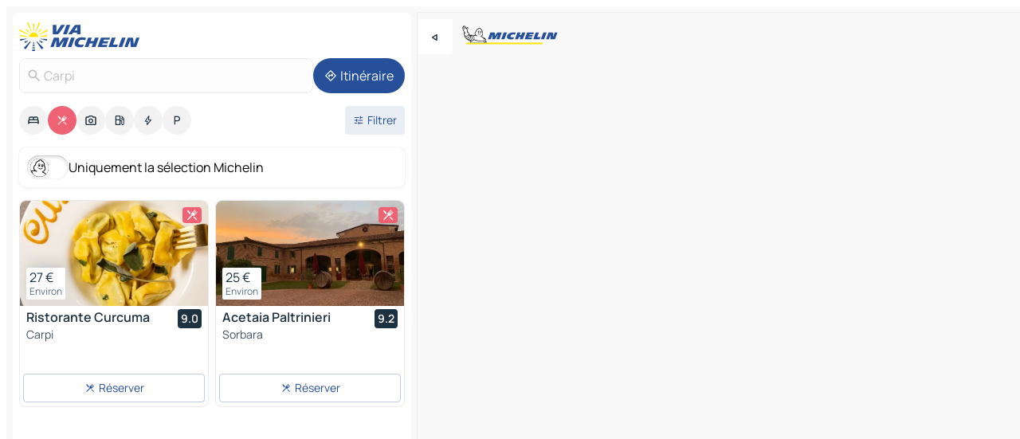

--- FILE ---
content_type: text/html
request_url: https://fr.viamichelin.ch/cartes-plans/restaurants/italie/emilie_romagne/modene/carpi-41012
body_size: 27825
content:
<!doctype html>
<html lang="fr">

<head>
	<meta charset="utf-8" />
	<meta name="viewport" content="width=device-width, initial-scale=1, maximum-scale=1, user-scalable=no" />
	<meta name="apple-itunes-app" content="app-id=443142682" />
	<!-- start app -->
	
		<link href="../../../../../_app/immutable/assets/vnd.D6Q4K2v3.css" rel="stylesheet">
		<link href="../../../../../_app/immutable/assets/lib.C_dvSNBa.css" rel="stylesheet">
		<link href="../../../../../_app/immutable/assets/vnd.Dmjc78Y1.css" rel="stylesheet">
		<link href="../../../../../_app/immutable/assets/0.CLOjV44I.css" rel="stylesheet">
		<link href="../../../../../_app/immutable/assets/2.DTvqgUuk.css" rel="stylesheet">
		<link href="../../../../../_app/immutable/assets/10.C0zcU66-.css" rel="stylesheet"><!--1xg1a3p--><!--[!--><!--]--> <!--[--><!--[--><link rel="preconnect" href="https://res.cloudinary.com"/> <link rel="dns-prefetch" href="https://res.cloudinary.com"/><link rel="preconnect" href="https://cpsgygezfa.cloudimg.io"/> <link rel="dns-prefetch" href="https://cpsgygezfa.cloudimg.io"/><link rel="preconnect" href="https://map7.viamichelin.com"/> <link rel="dns-prefetch" href="https://map7.viamichelin.com"/><link rel="preconnect" href="https://map8.viamichelin.com"/> <link rel="dns-prefetch" href="https://map8.viamichelin.com"/><link rel="preconnect" href="https://map9.viamichelin.com"/> <link rel="dns-prefetch" href="https://map9.viamichelin.com"/><link rel="preconnect" href="https://sdk.privacy-center.org"/> <link rel="dns-prefetch" href="https://sdk.privacy-center.org"/><!--]--><!--]--> <!--[--><!--[--><link rel="prefetch" href="https://res.cloudinary.com/tf-lab/image/upload/w_664,c_fill,g_auto,q_auto,f_auto/restaurant/bbf93512-fb6a-4092-b7cb-117e7a19ec10/a7c97c59-f0ab-4d32-a828-554939f9c93c.jpg" as="image"/><link rel="prefetch" href="https://res.cloudinary.com/tf-lab/image/upload/w_664,c_fill,g_auto,q_auto,f_auto/restaurant/d1b1d85c-543e-4cb1-a868-c67d336e4970/3847f163-f302-4192-891d-fb4296302a5b.jpg" as="image"/><!--]--><!--]--> <meta name="description" content="Restaurants Michelin Carpi (restaurants étoilés, Bib Gourmand, assiette…) et autres restaurants. Trouvez et réservez votre restaurant Carpi sur ViaMichelin"/> <meta property="og:type" content="website"/> <meta property="og:site_name" content="ViaMichelin"/> <!--[--><meta property="og:title" content="Restaurants Carpi - ViaMichelin"/><!--]--> <!--[--><meta property="og:description" content="Restaurants Michelin Carpi (restaurants étoilés, Bib Gourmand, assiette…) et autres restaurants. Trouvez et réservez votre restaurant Carpi sur ViaMichelin"/><!--]--> <!--[--><meta property="og:image" content="https://fr.viamichelin.ch/_app/immutable/assets/logo-social.CPCa_Ogs.png"/><!--]--> <!--[!--><!--]--> <!--[--><link rel="alternate" href="https://www.viamichelin.at/karten-stadtplan/restaurants/italien/emilia_romagna/modena/carpi-41012" hreflang="de-at"/><link rel="alternate" href="https://fr.viamichelin.be/cartes-plans/restaurants/italie/emilie_romagne/modene/carpi-41012" hreflang="fr-be"/><link rel="alternate" href="https://nl.viamichelin.be/kaarten-plattegronden/restaurants/italie/emilia_romagna/modena/carpi-41012" hreflang="nl-be"/><link rel="alternate" href="https://de.viamichelin.ch/karten-stadtplan/restaurants/italien/emilia_romagna/modena/carpi-41012" hreflang="de-ch"/><link rel="alternate" href="https://it.viamichelin.ch/mappe-piantine/ristoranti/italia/emilia_romagna/modena/carpi-41012" hreflang="it-ch"/><link rel="alternate" href="https://www.viamichelin.com/maps/restaurants/italy/emilia_romagna/modena/carpi-41012" hreflang="en"/><link rel="alternate" href="https://www.viamichelin.de/karten-stadtplan/restaurants/italien/emilia_romagna/modena/carpi-41012" hreflang="de"/><link rel="alternate" href="https://www.viamichelin.es/mapas-planos/restaurantes/italia/emilia_romana/modena/carpi-41012" hreflang="es"/><link rel="alternate" href="https://www.viamichelin.fr/cartes-plans/restaurants/italie/emilie_romagne/modene/carpi-41012" hreflang="fr"/><link rel="alternate" href="https://www.viamichelin.it/mappe-piantine/ristoranti/italia/emilia_romagna/modena/carpi-41012" hreflang="it"/><link rel="alternate" href="https://www.viamichelin.ie/maps/restaurants/italy/emilia_romagna/modena/carpi-41012" hreflang="en-ie"/><link rel="alternate" href="https://www.viamichelin.nl/kaarten-plattegronden/restaurants/italie/emilia_romagna/modena/carpi-41012" hreflang="nl"/><link rel="alternate" href="https://www.viamichelin.pt/mapas-plantas/restaurantes/italia/emilia_romana/modena/carpi-41012" hreflang="pt"/><link rel="alternate" href="https://www.viamichelin.co.uk/maps/restaurants/italy/emilia_romagna/modena/carpi-41012" hreflang="en-gb"/><!--]--> <!--[!--><!--]--><!----><title>Restaurants Carpi - ViaMichelin</title>
	<!-- end app -->

	<meta name="google-site-verification" content="WgJa1cTzAZSQnDsg_NiBfVwI5UW7ZXNW7gNJDaNIwCw" />

	<link rel="icon" href="../../../../../favicon.png" />

	<!-- Start Consent -->
	<script nonce="Y5McqhL+7rZOPMlRejtHOg==" id="spcloader" async fetchpriority="high" type="text/javascript"
		src="https://sdk.privacy-center.org/a1a55c7f-7f45-4e4b-80ac-b48e44c2fe99/loader.js?target=fr.viamichelin.ch"></script>
	<script nonce="Y5McqhL+7rZOPMlRejtHOg==" type="text/javascript" async>
			window.didomiOnReady = window.didomiOnReady || [];
			window.didomiEventListeners = window.didomiEventListeners || [];

			window.didomiEventListeners.push(
				{
					event: "notice.shown",
					listener() {
						const $link = document.querySelector(
							".didomi-notice-view-partners-link-in-text"
						);
						if (!$link) {
							return;
						}
						$link.removeAttribute("href");
						$link.addEventListener("click", () => {
							Didomi.preferences.show("vendors");
						});
					},
				},
				{
					event: "notice.clickagree",
					listener() {
						window.postMessage({ type: 'didomi_clickagree'})
					}
				}
			);

			window.didomiConfig = {
				user: {
					bots: {
						consentRequired: false,
					},
				},
				preferences: {
					showWhenConsentIsMissing: false,
				},
			};

			window.gdprAppliesGlobally = true;
			// prettier-ignore
			!function(){function t(e){if(!window.frames[e]){if(document.body&&document.body.firstChild){let a=document.body,n=document.createElement("iframe");n.style.display="none",n.name=e,n.title=e,a.insertBefore(n,a.firstChild)}else setTimeout(function(){t(e)},5)}}function e(t,e,a,n,i){function r(t,a,n,r){if("function"!=typeof n)return;window[e]||(window[e]=[]);let s=!1;i&&(s=i(t,r,n)),s||window[e].push({command:t,version:a,callback:n,parameter:r})}function s(e){if(!window[t]||!0!==window[t].stub||!e.data)return;let i="string"==typeof e.data,r;try{r=i?JSON.parse(e.data):e.data}catch(s){return}if(r[a]){let f=r[a];window[t](f.command,f.version,function(t,a){let r={};r[n]={returnValue:t,success:a,callId:f.callId},e.source.postMessage(i?JSON.stringify(r):r,"*")},f.parameter)}}r.stub=!0,r.stubVersion=2,"function"!=typeof window[t]&&(window[t]=r,window.addEventListener?window.addEventListener("message",s,!1):window.attachEvent("onmessage",s))}e("__uspapi","__uspapiBuffer","__uspapiCall","__uspapiReturn"),t("__uspapiLocator"),e("__tcfapi","__tcfapiBuffr","__tcl","__tcfapiReturn"),t("__tcfapiLocator")}();
		</script>
	<!-- End Consent -->

	<!-- Start Google tag manager -->
	<script src="https://www.googletagmanager.com/gtag/js?id=G-97C0VJRFGQ" defer type="didomi/javascript"
		nonce="Y5McqhL+7rZOPMlRejtHOg==" fetchpriority="low"></script>
	<script nonce="Y5McqhL+7rZOPMlRejtHOg==" type="text/javascript" defer>
			window.dataLayer = window.dataLayer || [];
			function gtag() {
				dataLayer.push(arguments);
			}
			gtag('js', new Date());
			gtag('config', 'G-97C0VJRFGQ', { send_page_view: false });
		</script>
	<!-- End Google tag manager -->
</head>

<body data-sveltekit-preload-data="hover" class="text-body">
	<div style="display: contents"><!--[--><!--[--><!----><!--[--><!--]--> <!--[--><!----><div class="main-container bg-neutral-weak homepage svelte-9k52vj" style="--bottomsheet-height-offset: -100px;"><div class="map svelte-9k52vj"><div class="h-full w-full md:shadow-smooth-block md:relative svelte-6wt9i2" data-testid="map-container"><!--[!--><!--]--></div><!----> <!--[--><div class="absolute top-4 left-0 size-11 z-ontop hidden md:block"><button type="button" class="btn-filled-white btn-md rd-l-0 min-w-max"><!--[!--><!--[--><!----><span class="flex w-max size-3.5"><!--[--><!----><span class="icon-arrow-back-left inline-block"><!----></span><!----><!--]--><!----></span><!----><!--]--> <!--[!--><!--]--> <!--[!--><!--]--><!--]--> <!--[!--><!--]--></button><!----></div><!--]--> <img src="/_app/immutable/assets/vm-logo-bib-michelin.Dd_LzvJh.svg" alt="Michelin" class="absolute left-14 top-6 md:block hidden z-hover" height="24" width="120"/> <img height="32" width="126" src="/_app/immutable/assets/vm-logo-large.BEgj6SJ1.svg" alt="ViaMichelin" class="absolute-center-x top-2 md:hidden z-hover"/></div> <!--[!--><!--]--> <div class="slot-container md:p-2 md:pr-0 md:h-dvh printable svelte-9k52vj"><div class="md:overflow-hidden md:rd-2 md:h-dvh max-h-full printable"><div class="slot-wrapper h-full scrollbar-thin printable md:bg-neutral-weakest svelte-9k52vj"><!--[!--><!--]--> <!--[--><!----><!--[--><!----><!--[!--><!----><div class="translate-slide-offset md:block svelte-5lb488" style="--slide-offset: 0px;"><img src="/_app/immutable/assets/vm-logo-bib-michelin.Dd_LzvJh.svg" alt="Michelin" class="absolute top-[var(--top)] right-[var(--right)] md:hidden" style="--top: -24px; --right: 8px;" height="24" width="120"/> <div><div><div class="searchtools w-full md:flex md:flex-wrap md:gap-4 md:bg-transparent md:px-2 md:pt-2 svelte-1kj4v11" data-testid="map-search-panel"><!--[!--><!--]--> <!--[!--><div class="hidden md:block w-full"><header role="banner" class="flex items-center w-full py-1 justify-between md:py-0"><!--[!--><!--[--><a href="../../../../../" class="block py-1 pr-2 shrink-0" aria-label="Retour à la page d'accueil" data-sveltekit-preload-data="tap"><img class="h-9 cover-left" src="/_app/immutable/assets/vm-logo-large.BEgj6SJ1.svg" alt="ViaMichelin" width="152" height="36"/></a><!--]--><!--]--> <!--[!--><!--[!--><!--]--><!--]--></header><!----></div><!--]--> <div class="flex gap-2 w-full md:p-0 md:bg-transparent border-coloredneutral-weakest rounded-full p-2"><div class="search relative w-full min-w-0  svelte-oeoh2d"><label for="address-search" class="text-sm"> <span class="input-container flex items-center p-2 w-full text-5 gap-1 rd-2 relative b-solid b-0.5 border-coloredneutral-weakest element-disabled bg-neutral-soft text-neutral svelte-xzp1b6"><!--[--><!----><span class="icon-search inline-block w-5 "><!----></span><!----><!--]--> <input type="text" id="address-search" class="input min-w-0 text-md text-coloredneutral b-0 flex-grow bg-transparent placeholder:text-neutral disabled:text-neutral svelte-xzp1b6" placeholder="On va où ?" aria-label="On va où ?" disabled autocomplete="off" value="Carpi"/> <!--[!--><!--]--> <!--[!--><!--]--></span></label><!----> <ul class="results rd-2 absolute z-hover w-full m-0 mt-1 p-0 shadow-smooth-bottom-2 bg-neutral-weakest text-coloredneutral text-md svelte-oeoh2d" role="listbox" aria-label="Résultats de la recherche"><!--[!--><!--]--><!----> <!--[!--><!--]--><!----> <!--[!--><!--[!--><!--]--><!--]--><!----></ul></div><!----> <!--[--><button type="button" aria-label="Itinéraire" class="btn-filled-primary btn-md z-infront rounded-full min-w-max"><!--[!--><!--[--><!----><span class="flex w-max"><!--[--><!----><span class="icon-directions inline-block"><!----></span><!----><!--]--><!----></span><!----><!--]--> <!--[--><span class="ml-1">Itinéraire</span><!--]--> <!--[!--><!--]--><!--]--> <!--[!--><!--]--></button><!--]--></div></div></div><!----></div></div> <div class="poi-container relative z-1 md:block bg-neutral-weakest md:bg-transparent block svelte-5lb488"><button type="button" class="handle relative w-full p-4 rd-2 b-0 grid place-items-center bg-transparent md:hidden" aria-label="Ouvrir le panneau" style="height: 40px;"><span class="rd-2 w-20 h-2 bg-base-15"></span></button><!----> <div class="mt-4"><div class="mb-2 px-2"><div class="flex justify-between flex-nowrap flex-row-reverse"><div class="grow-3 order-2"><div class="flex gap-1 flex-wrap" role="listbox" aria-multiselectable="true" aria-orientation="horizontal" aria-label="Points d'intérêt"><!--[--><!--[!--><button type="button" role="option" title="Recherche Hébergements" aria-selected="false" aria-label="Recherche Hébergements" class="whitespace-nowrap flex justify-center items-center text-md gap-1 b-0 cursor-pointer rounded-full p-2.5 bg-neutral-soft hover:bg-coloredneutral-weak text-coloredneutral svelte-f2zwv4 aspect-ratio-1"><!--[!--><!--[--><!----><span class="flex w-max"><!--[--><!----><span class="icon-hotel inline-block"><!----></span><!----><!--]--><!----></span><!----><!--]--> <!--[!--><!--]--> <!--[!--><!--]--><!--]--></button><!--]--><!--[!--><button type="button" role="option" title="Recherche Restaurants" aria-selected="true" aria-label="Recherche Restaurants" class="whitespace-nowrap flex justify-center items-center text-md gap-1 b-0 cursor-pointer rounded-full p-2.5 bg-restaurant text-neutral-weakest hover:bg-restaurant-soft svelte-f2zwv4 aspect-ratio-1"><!--[!--><!--[--><!----><span class="flex w-max"><!--[--><!----><span class="icon-restaurant inline-block"><!----></span><!----><!--]--><!----></span><!----><!--]--> <!--[!--><!--]--> <!--[!--><!--]--><!--]--></button><!--]--><!--[!--><button type="button" role="option" title="Recherche Tourisme" aria-selected="false" aria-label="Recherche Tourisme" class="whitespace-nowrap flex justify-center items-center text-md gap-1 b-0 cursor-pointer rounded-full p-2.5 bg-neutral-soft hover:bg-coloredneutral-weak text-coloredneutral svelte-f2zwv4 aspect-ratio-1"><!--[!--><!--[--><!----><span class="flex w-max"><!--[--><!----><span class="icon-tourism inline-block"><!----></span><!----><!--]--><!----></span><!----><!--]--> <!--[!--><!--]--> <!--[!--><!--]--><!--]--></button><!--]--><!--[!--><button type="button" role="option" title="Recherche Stations service" aria-selected="false" aria-label="Recherche Stations service" class="whitespace-nowrap flex justify-center items-center text-md gap-1 b-0 cursor-pointer rounded-full p-2.5 bg-neutral-soft hover:bg-coloredneutral-weak text-coloredneutral svelte-f2zwv4 aspect-ratio-1"><!--[!--><!--[--><!----><span class="flex w-max"><!--[--><!----><span class="icon-energy-pump inline-block"><!----></span><!----><!--]--><!----></span><!----><!--]--> <!--[!--><!--]--> <!--[!--><!--]--><!--]--></button><!--]--><!--[!--><button type="button" role="option" title="Recherche Recharges auto" aria-selected="false" aria-label="Recherche Recharges auto" class="whitespace-nowrap flex justify-center items-center text-md gap-1 b-0 cursor-pointer rounded-full p-2.5 bg-neutral-soft hover:bg-coloredneutral-weak text-coloredneutral svelte-f2zwv4 aspect-ratio-1"><!--[!--><!--[--><!----><span class="flex w-max"><!--[--><!----><span class="icon-flash inline-block"><!----></span><!----><!--]--><!----></span><!----><!--]--> <!--[!--><!--]--> <!--[!--><!--]--><!--]--></button><!--]--><!--[!--><button type="button" role="option" title="Recherche Parkings" aria-selected="false" aria-label="Recherche Parkings" class="whitespace-nowrap flex justify-center items-center text-md gap-1 b-0 cursor-pointer rounded-full p-2.5 bg-neutral-soft hover:bg-coloredneutral-weak text-coloredneutral svelte-f2zwv4 aspect-ratio-1"><!--[!--><!--[--><!----><span class="flex w-max"><!--[--><!----><span class="icon-parking inline-block"><!----></span><!----><!--]--><!----></span><!----><!--]--> <!--[!--><!--]--> <!--[!--><!--]--><!--]--></button><!--]--><!--]--></div><!----></div> <!--[--><div class="ml-2 relative order-1"><button type="button" aria-label="Ouvrir les filtres" class="btn-filled-light btn-sm relative filter-button min-w-max"><!--[!--><!--[--><!----><span class="flex w-max"><!--[--><!----><span class="icon-tune inline-block"><!----></span><!----><!--]--><!----></span><!----><!--]--> <!--[--><span class="ml-1">Filtrer</span><!--]--> <!--[!--><!--]--><!--]--> <!--[--><!--[!--><!--]--><!----><!--]--></button><!----></div><!--]--></div> <div class="date-range-picker-container min-w-0 w-full order--1 mt-2"><div class="flex items-start gap-2"><!--[!--><!--]--></div></div></div><!----> <!--[--><div class="bg-neutral-weakest p-2 rd-2 flex flex-col mb-4 mx-2 shadow-smooth-block"><label for="only-michelin-switch" class="flex p-0.5 items-center gap-2 max-w-max cursor-pointer"><input id="only-michelin-switch" type="checkbox" role="switch" class="sr-only"/> <span class="rounded-full w-13 h-7.5 transition-colors shadow-michelin-switch bg-base-0"><!----><span class="icon-bib-signature inline-block transition-transform p-3.9 translate-x-none"><!----></span><!----><!----></span> <span class="select-none">Uniquement la sélection Michelin</span></label><!----></div><!--]--> <!--[--><ul data-testid="poilist" class="container m-0 px-2 grid svelte-1qh5ik5"><!--[!--><!--[--><!--[!--><!--[!--><!----><!--[--><!----><li data-testid="poi-card-0" data-category="restaurant" class="poi-card lg grid text-body border-coloredneutral-weakest bg-neutral-weakest hover:border-transparent border-1 border-solid rd-2 relative with-shadow vertical svelte-1ci3g67" role="none"><a href="/cartes-plans/restaurants/poi/carpi-41012-1629f58b" class="decoration-none flex flex-col " data-sveltekit-preload-data="tap"><!--[--><!----><div data-testid="poi-card-hero" class="poi-card-hero group grid w-full h-full max-h-132px p-0 m-0 overflow-hidden vertical svelte-1wnh944"><!--[!--><!--[--><!----><div class="container-carousel w-full relative cursor-pointer full carousel h-full max-h-132px w-full grid-area-[1/-1] overflow-hidden svelte-w1l4d7" role="region" aria-roledescription="carousel" aria-label="Carrousel d'image pour Ristorante Curcuma"><!--[!--><!--]--> <div class="h-auto"><button type="button" aria-label="Voir le contenu précédent" aria-hidden="true" class="btn-ghost-white btn-md left-arrow-container absolute left-0 hidden poi-card-hero-controls min-w-max"><!--[!--><!--[--><!----><span class="flex w-max"><!--[--><!----><span class="icon-chevron-left inline-block"><!----></span><!----><!--]--><!----></span><!----><!--]--> <!--[!--><!--]--> <!--[!--><!--]--><!--]--> <!--[!--><!--]--></button><!----> <ul class="carousel flex h-100% overflow-x-scroll m-0 p-0 list-none bg-neutral-weakest rd-tr-2 rd-tl-2 h-full w-full svelte-w1l4d7" aria-roledescription="slide" role="group" aria-label="image 1 sur 10"><!--[--><li class="img-container items-center flex grow-0 shrink-0 justify-center w-full svelte-w1l4d7"><figure class="img-wrapper w-full m-0 p-0 h-full overflow-hidden"><!--[!--><img decoding="sync" src="https://res.cloudinary.com/tf-lab/image/upload/w_664,c_fill,g_auto,q_auto,f_auto/restaurant/bbf93512-fb6a-4092-b7cb-117e7a19ec10/a7c97c59-f0ab-4d32-a828-554939f9c93c.jpg" alt="Ristorante Curcuma - 0" class="h-full w-full" srcset="https://res.cloudinary.com/tf-lab/image/upload/w_664,c_fill,g_auto,q_auto,f_auto/restaurant/bbf93512-fb6a-4092-b7cb-117e7a19ec10/a7c97c59-f0ab-4d32-a828-554939f9c93c.jpg 160w, https://res.cloudinary.com/tf-lab/image/upload/w_664,c_fill,g_auto,q_auto,f_auto/restaurant/bbf93512-fb6a-4092-b7cb-117e7a19ec10/a7c97c59-f0ab-4d32-a828-554939f9c93c.jpg 320w, https://res.cloudinary.com/tf-lab/image/upload/w_664,c_fill,g_auto,q_auto,f_auto/restaurant/bbf93512-fb6a-4092-b7cb-117e7a19ec10/a7c97c59-f0ab-4d32-a828-554939f9c93c.jpg 640w, https://res.cloudinary.com/tf-lab/image/upload/w_664,c_fill,g_auto,q_auto,f_auto/restaurant/bbf93512-fb6a-4092-b7cb-117e7a19ec10/a7c97c59-f0ab-4d32-a828-554939f9c93c.jpg 960w, https://res.cloudinary.com/tf-lab/image/upload/w_664,c_fill,g_auto,q_auto,f_auto/restaurant/bbf93512-fb6a-4092-b7cb-117e7a19ec10/a7c97c59-f0ab-4d32-a828-554939f9c93c.jpg 1280w, https://res.cloudinary.com/tf-lab/image/upload/w_664,c_fill,g_auto,q_auto,f_auto/restaurant/bbf93512-fb6a-4092-b7cb-117e7a19ec10/a7c97c59-f0ab-4d32-a828-554939f9c93c.jpg 1920w" sizes="320px" style="width: 260px; height: 132px; object-fit: cover;" onerror="this.__e=event"/><!----> <!--[!--><!--]--><!--]--></figure></li><li class="img-container items-center flex grow-0 shrink-0 justify-center w-full svelte-w1l4d7"><figure class="img-wrapper w-full m-0 p-0 h-full overflow-hidden"><!--[!--><img decoding="sync" src="https://res.cloudinary.com/tf-lab/image/upload/w_664,c_fill,g_auto,q_auto,f_auto/restaurant/bbf93512-fb6a-4092-b7cb-117e7a19ec10/25ef4450-3f29-4d24-a0dc-9ff627fcbd58.jpg" alt="Ristorante Curcuma - 1" class="h-full w-full" srcset="https://res.cloudinary.com/tf-lab/image/upload/w_664,c_fill,g_auto,q_auto,f_auto/restaurant/bbf93512-fb6a-4092-b7cb-117e7a19ec10/25ef4450-3f29-4d24-a0dc-9ff627fcbd58.jpg 160w, https://res.cloudinary.com/tf-lab/image/upload/w_664,c_fill,g_auto,q_auto,f_auto/restaurant/bbf93512-fb6a-4092-b7cb-117e7a19ec10/25ef4450-3f29-4d24-a0dc-9ff627fcbd58.jpg 320w, https://res.cloudinary.com/tf-lab/image/upload/w_664,c_fill,g_auto,q_auto,f_auto/restaurant/bbf93512-fb6a-4092-b7cb-117e7a19ec10/25ef4450-3f29-4d24-a0dc-9ff627fcbd58.jpg 640w, https://res.cloudinary.com/tf-lab/image/upload/w_664,c_fill,g_auto,q_auto,f_auto/restaurant/bbf93512-fb6a-4092-b7cb-117e7a19ec10/25ef4450-3f29-4d24-a0dc-9ff627fcbd58.jpg 960w, https://res.cloudinary.com/tf-lab/image/upload/w_664,c_fill,g_auto,q_auto,f_auto/restaurant/bbf93512-fb6a-4092-b7cb-117e7a19ec10/25ef4450-3f29-4d24-a0dc-9ff627fcbd58.jpg 1280w, https://res.cloudinary.com/tf-lab/image/upload/w_664,c_fill,g_auto,q_auto,f_auto/restaurant/bbf93512-fb6a-4092-b7cb-117e7a19ec10/25ef4450-3f29-4d24-a0dc-9ff627fcbd58.jpg 1920w" sizes="320px" style="width: 260px; height: 132px; object-fit: cover;" onerror="this.__e=event"/><!----> <!--[!--><!--]--><!--]--></figure></li><li class="img-container items-center flex grow-0 shrink-0 justify-center w-full svelte-w1l4d7"><figure class="img-wrapper w-full m-0 p-0 h-full overflow-hidden"><!--[!--><img loading="lazy" decoding="async" src="https://res.cloudinary.com/tf-lab/image/upload/w_664,c_fill,g_auto,q_auto,f_auto/restaurant/bbf93512-fb6a-4092-b7cb-117e7a19ec10/efc9ee23-1add-4e8c-9a77-313b25439272.jpg" alt="Ristorante Curcuma - 2" class="h-full w-full" srcset="https://res.cloudinary.com/tf-lab/image/upload/w_664,c_fill,g_auto,q_auto,f_auto/restaurant/bbf93512-fb6a-4092-b7cb-117e7a19ec10/efc9ee23-1add-4e8c-9a77-313b25439272.jpg 160w, https://res.cloudinary.com/tf-lab/image/upload/w_664,c_fill,g_auto,q_auto,f_auto/restaurant/bbf93512-fb6a-4092-b7cb-117e7a19ec10/efc9ee23-1add-4e8c-9a77-313b25439272.jpg 320w, https://res.cloudinary.com/tf-lab/image/upload/w_664,c_fill,g_auto,q_auto,f_auto/restaurant/bbf93512-fb6a-4092-b7cb-117e7a19ec10/efc9ee23-1add-4e8c-9a77-313b25439272.jpg 640w, https://res.cloudinary.com/tf-lab/image/upload/w_664,c_fill,g_auto,q_auto,f_auto/restaurant/bbf93512-fb6a-4092-b7cb-117e7a19ec10/efc9ee23-1add-4e8c-9a77-313b25439272.jpg 960w, https://res.cloudinary.com/tf-lab/image/upload/w_664,c_fill,g_auto,q_auto,f_auto/restaurant/bbf93512-fb6a-4092-b7cb-117e7a19ec10/efc9ee23-1add-4e8c-9a77-313b25439272.jpg 1280w, https://res.cloudinary.com/tf-lab/image/upload/w_664,c_fill,g_auto,q_auto,f_auto/restaurant/bbf93512-fb6a-4092-b7cb-117e7a19ec10/efc9ee23-1add-4e8c-9a77-313b25439272.jpg 1920w" sizes="320px" style="width: 260px; height: 132px; object-fit: cover;" onerror="this.__e=event"/><!----> <!--[!--><!--]--><!--]--></figure></li><li class="img-container items-center flex grow-0 shrink-0 justify-center w-full svelte-w1l4d7"><figure class="img-wrapper w-full m-0 p-0 h-full overflow-hidden"><!--[!--><img loading="lazy" decoding="async" src="https://res.cloudinary.com/tf-lab/image/upload/w_664,c_fill,g_auto,q_auto,f_auto/restaurant/bbf93512-fb6a-4092-b7cb-117e7a19ec10/ebeeda71-4413-435d-b94d-c71b52a133d6.jpg" alt="Ristorante Curcuma - 3" class="h-full w-full" srcset="https://res.cloudinary.com/tf-lab/image/upload/w_664,c_fill,g_auto,q_auto,f_auto/restaurant/bbf93512-fb6a-4092-b7cb-117e7a19ec10/ebeeda71-4413-435d-b94d-c71b52a133d6.jpg 160w, https://res.cloudinary.com/tf-lab/image/upload/w_664,c_fill,g_auto,q_auto,f_auto/restaurant/bbf93512-fb6a-4092-b7cb-117e7a19ec10/ebeeda71-4413-435d-b94d-c71b52a133d6.jpg 320w, https://res.cloudinary.com/tf-lab/image/upload/w_664,c_fill,g_auto,q_auto,f_auto/restaurant/bbf93512-fb6a-4092-b7cb-117e7a19ec10/ebeeda71-4413-435d-b94d-c71b52a133d6.jpg 640w, https://res.cloudinary.com/tf-lab/image/upload/w_664,c_fill,g_auto,q_auto,f_auto/restaurant/bbf93512-fb6a-4092-b7cb-117e7a19ec10/ebeeda71-4413-435d-b94d-c71b52a133d6.jpg 960w, https://res.cloudinary.com/tf-lab/image/upload/w_664,c_fill,g_auto,q_auto,f_auto/restaurant/bbf93512-fb6a-4092-b7cb-117e7a19ec10/ebeeda71-4413-435d-b94d-c71b52a133d6.jpg 1280w, https://res.cloudinary.com/tf-lab/image/upload/w_664,c_fill,g_auto,q_auto,f_auto/restaurant/bbf93512-fb6a-4092-b7cb-117e7a19ec10/ebeeda71-4413-435d-b94d-c71b52a133d6.jpg 1920w" sizes="320px" style="width: 260px; height: 132px; object-fit: cover;" onerror="this.__e=event"/><!----> <!--[!--><!--]--><!--]--></figure></li><li class="img-container items-center flex grow-0 shrink-0 justify-center w-full svelte-w1l4d7"><figure class="img-wrapper w-full m-0 p-0 h-full overflow-hidden"><!--[!--><img loading="lazy" decoding="async" src="https://res.cloudinary.com/tf-lab/image/upload/w_664,c_fill,g_auto,q_auto,f_auto/restaurant/bbf93512-fb6a-4092-b7cb-117e7a19ec10/d7fa091d-0261-461a-bfb8-9b3f591a7964.jpg" alt="Ristorante Curcuma - 4" class="h-full w-full" srcset="https://res.cloudinary.com/tf-lab/image/upload/w_664,c_fill,g_auto,q_auto,f_auto/restaurant/bbf93512-fb6a-4092-b7cb-117e7a19ec10/d7fa091d-0261-461a-bfb8-9b3f591a7964.jpg 160w, https://res.cloudinary.com/tf-lab/image/upload/w_664,c_fill,g_auto,q_auto,f_auto/restaurant/bbf93512-fb6a-4092-b7cb-117e7a19ec10/d7fa091d-0261-461a-bfb8-9b3f591a7964.jpg 320w, https://res.cloudinary.com/tf-lab/image/upload/w_664,c_fill,g_auto,q_auto,f_auto/restaurant/bbf93512-fb6a-4092-b7cb-117e7a19ec10/d7fa091d-0261-461a-bfb8-9b3f591a7964.jpg 640w, https://res.cloudinary.com/tf-lab/image/upload/w_664,c_fill,g_auto,q_auto,f_auto/restaurant/bbf93512-fb6a-4092-b7cb-117e7a19ec10/d7fa091d-0261-461a-bfb8-9b3f591a7964.jpg 960w, https://res.cloudinary.com/tf-lab/image/upload/w_664,c_fill,g_auto,q_auto,f_auto/restaurant/bbf93512-fb6a-4092-b7cb-117e7a19ec10/d7fa091d-0261-461a-bfb8-9b3f591a7964.jpg 1280w, https://res.cloudinary.com/tf-lab/image/upload/w_664,c_fill,g_auto,q_auto,f_auto/restaurant/bbf93512-fb6a-4092-b7cb-117e7a19ec10/d7fa091d-0261-461a-bfb8-9b3f591a7964.jpg 1920w" sizes="320px" style="width: 260px; height: 132px; object-fit: cover;" onerror="this.__e=event"/><!----> <!--[!--><!--]--><!--]--></figure></li><li class="img-container items-center flex grow-0 shrink-0 justify-center w-full svelte-w1l4d7"><figure class="img-wrapper w-full m-0 p-0 h-full overflow-hidden"><!--[!--><img loading="lazy" decoding="async" src="https://res.cloudinary.com/tf-lab/image/upload/w_664,c_fill,g_auto,q_auto,f_auto/restaurant/bbf93512-fb6a-4092-b7cb-117e7a19ec10/b8fc5482-7ca9-4458-a6c2-6d3554a5c26d.jpg" alt="Ristorante Curcuma - 5" class="h-full w-full" srcset="https://res.cloudinary.com/tf-lab/image/upload/w_664,c_fill,g_auto,q_auto,f_auto/restaurant/bbf93512-fb6a-4092-b7cb-117e7a19ec10/b8fc5482-7ca9-4458-a6c2-6d3554a5c26d.jpg 160w, https://res.cloudinary.com/tf-lab/image/upload/w_664,c_fill,g_auto,q_auto,f_auto/restaurant/bbf93512-fb6a-4092-b7cb-117e7a19ec10/b8fc5482-7ca9-4458-a6c2-6d3554a5c26d.jpg 320w, https://res.cloudinary.com/tf-lab/image/upload/w_664,c_fill,g_auto,q_auto,f_auto/restaurant/bbf93512-fb6a-4092-b7cb-117e7a19ec10/b8fc5482-7ca9-4458-a6c2-6d3554a5c26d.jpg 640w, https://res.cloudinary.com/tf-lab/image/upload/w_664,c_fill,g_auto,q_auto,f_auto/restaurant/bbf93512-fb6a-4092-b7cb-117e7a19ec10/b8fc5482-7ca9-4458-a6c2-6d3554a5c26d.jpg 960w, https://res.cloudinary.com/tf-lab/image/upload/w_664,c_fill,g_auto,q_auto,f_auto/restaurant/bbf93512-fb6a-4092-b7cb-117e7a19ec10/b8fc5482-7ca9-4458-a6c2-6d3554a5c26d.jpg 1280w, https://res.cloudinary.com/tf-lab/image/upload/w_664,c_fill,g_auto,q_auto,f_auto/restaurant/bbf93512-fb6a-4092-b7cb-117e7a19ec10/b8fc5482-7ca9-4458-a6c2-6d3554a5c26d.jpg 1920w" sizes="320px" style="width: 260px; height: 132px; object-fit: cover;" onerror="this.__e=event"/><!----> <!--[!--><!--]--><!--]--></figure></li><li class="img-container items-center flex grow-0 shrink-0 justify-center w-full svelte-w1l4d7"><figure class="img-wrapper w-full m-0 p-0 h-full overflow-hidden"><!--[!--><img loading="lazy" decoding="async" src="https://res.cloudinary.com/tf-lab/image/upload/w_664,c_fill,g_auto,q_auto,f_auto/restaurant/bbf93512-fb6a-4092-b7cb-117e7a19ec10/a01627dc-ca69-4bb3-91de-0452e977ff25.jpg" alt="Ristorante Curcuma - 6" class="h-full w-full" srcset="https://res.cloudinary.com/tf-lab/image/upload/w_664,c_fill,g_auto,q_auto,f_auto/restaurant/bbf93512-fb6a-4092-b7cb-117e7a19ec10/a01627dc-ca69-4bb3-91de-0452e977ff25.jpg 160w, https://res.cloudinary.com/tf-lab/image/upload/w_664,c_fill,g_auto,q_auto,f_auto/restaurant/bbf93512-fb6a-4092-b7cb-117e7a19ec10/a01627dc-ca69-4bb3-91de-0452e977ff25.jpg 320w, https://res.cloudinary.com/tf-lab/image/upload/w_664,c_fill,g_auto,q_auto,f_auto/restaurant/bbf93512-fb6a-4092-b7cb-117e7a19ec10/a01627dc-ca69-4bb3-91de-0452e977ff25.jpg 640w, https://res.cloudinary.com/tf-lab/image/upload/w_664,c_fill,g_auto,q_auto,f_auto/restaurant/bbf93512-fb6a-4092-b7cb-117e7a19ec10/a01627dc-ca69-4bb3-91de-0452e977ff25.jpg 960w, https://res.cloudinary.com/tf-lab/image/upload/w_664,c_fill,g_auto,q_auto,f_auto/restaurant/bbf93512-fb6a-4092-b7cb-117e7a19ec10/a01627dc-ca69-4bb3-91de-0452e977ff25.jpg 1280w, https://res.cloudinary.com/tf-lab/image/upload/w_664,c_fill,g_auto,q_auto,f_auto/restaurant/bbf93512-fb6a-4092-b7cb-117e7a19ec10/a01627dc-ca69-4bb3-91de-0452e977ff25.jpg 1920w" sizes="320px" style="width: 260px; height: 132px; object-fit: cover;" onerror="this.__e=event"/><!----> <!--[!--><!--]--><!--]--></figure></li><li class="img-container items-center flex grow-0 shrink-0 justify-center w-full svelte-w1l4d7"><figure class="img-wrapper w-full m-0 p-0 h-full overflow-hidden"><!--[!--><img loading="lazy" decoding="async" src="https://res.cloudinary.com/tf-lab/image/upload/w_664,c_fill,g_auto,q_auto,f_auto/restaurant/bbf93512-fb6a-4092-b7cb-117e7a19ec10/837a9065-035f-4117-9e51-5d4e8d87dc9e.webp" alt="Ristorante Curcuma - 7" class="h-full w-full" srcset="https://res.cloudinary.com/tf-lab/image/upload/w_664,c_fill,g_auto,q_auto,f_auto/restaurant/bbf93512-fb6a-4092-b7cb-117e7a19ec10/837a9065-035f-4117-9e51-5d4e8d87dc9e.webp 160w, https://res.cloudinary.com/tf-lab/image/upload/w_664,c_fill,g_auto,q_auto,f_auto/restaurant/bbf93512-fb6a-4092-b7cb-117e7a19ec10/837a9065-035f-4117-9e51-5d4e8d87dc9e.webp 320w, https://res.cloudinary.com/tf-lab/image/upload/w_664,c_fill,g_auto,q_auto,f_auto/restaurant/bbf93512-fb6a-4092-b7cb-117e7a19ec10/837a9065-035f-4117-9e51-5d4e8d87dc9e.webp 640w, https://res.cloudinary.com/tf-lab/image/upload/w_664,c_fill,g_auto,q_auto,f_auto/restaurant/bbf93512-fb6a-4092-b7cb-117e7a19ec10/837a9065-035f-4117-9e51-5d4e8d87dc9e.webp 960w, https://res.cloudinary.com/tf-lab/image/upload/w_664,c_fill,g_auto,q_auto,f_auto/restaurant/bbf93512-fb6a-4092-b7cb-117e7a19ec10/837a9065-035f-4117-9e51-5d4e8d87dc9e.webp 1280w, https://res.cloudinary.com/tf-lab/image/upload/w_664,c_fill,g_auto,q_auto,f_auto/restaurant/bbf93512-fb6a-4092-b7cb-117e7a19ec10/837a9065-035f-4117-9e51-5d4e8d87dc9e.webp 1920w" sizes="320px" style="width: 260px; height: 132px; object-fit: cover;" onerror="this.__e=event"/><!----> <!--[!--><!--]--><!--]--></figure></li><li class="img-container items-center flex grow-0 shrink-0 justify-center w-full svelte-w1l4d7"><figure class="img-wrapper w-full m-0 p-0 h-full overflow-hidden"><!--[!--><img loading="lazy" decoding="async" src="https://res.cloudinary.com/tf-lab/image/upload/w_664,c_fill,g_auto,q_auto,f_auto/restaurant/bbf93512-fb6a-4092-b7cb-117e7a19ec10/f10d181e-4711-4839-a82e-0aac51cd05c8.jpg" alt="Ristorante Curcuma - 8" class="h-full w-full" srcset="https://res.cloudinary.com/tf-lab/image/upload/w_664,c_fill,g_auto,q_auto,f_auto/restaurant/bbf93512-fb6a-4092-b7cb-117e7a19ec10/f10d181e-4711-4839-a82e-0aac51cd05c8.jpg 160w, https://res.cloudinary.com/tf-lab/image/upload/w_664,c_fill,g_auto,q_auto,f_auto/restaurant/bbf93512-fb6a-4092-b7cb-117e7a19ec10/f10d181e-4711-4839-a82e-0aac51cd05c8.jpg 320w, https://res.cloudinary.com/tf-lab/image/upload/w_664,c_fill,g_auto,q_auto,f_auto/restaurant/bbf93512-fb6a-4092-b7cb-117e7a19ec10/f10d181e-4711-4839-a82e-0aac51cd05c8.jpg 640w, https://res.cloudinary.com/tf-lab/image/upload/w_664,c_fill,g_auto,q_auto,f_auto/restaurant/bbf93512-fb6a-4092-b7cb-117e7a19ec10/f10d181e-4711-4839-a82e-0aac51cd05c8.jpg 960w, https://res.cloudinary.com/tf-lab/image/upload/w_664,c_fill,g_auto,q_auto,f_auto/restaurant/bbf93512-fb6a-4092-b7cb-117e7a19ec10/f10d181e-4711-4839-a82e-0aac51cd05c8.jpg 1280w, https://res.cloudinary.com/tf-lab/image/upload/w_664,c_fill,g_auto,q_auto,f_auto/restaurant/bbf93512-fb6a-4092-b7cb-117e7a19ec10/f10d181e-4711-4839-a82e-0aac51cd05c8.jpg 1920w" sizes="320px" style="width: 260px; height: 132px; object-fit: cover;" onerror="this.__e=event"/><!----> <!--[!--><!--]--><!--]--></figure></li><li class="img-container items-center flex grow-0 shrink-0 justify-center w-full svelte-w1l4d7"><figure class="img-wrapper w-full m-0 p-0 h-full overflow-hidden"><!--[!--><img loading="lazy" decoding="async" src="https://res.cloudinary.com/tf-lab/image/upload/w_664,c_fill,g_auto,q_auto,f_auto/restaurant/bbf93512-fb6a-4092-b7cb-117e7a19ec10/4fc570c4-c714-4411-930a-9b812c428918.jpg" alt="Ristorante Curcuma - 9" class="h-full w-full" srcset="https://res.cloudinary.com/tf-lab/image/upload/w_664,c_fill,g_auto,q_auto,f_auto/restaurant/bbf93512-fb6a-4092-b7cb-117e7a19ec10/4fc570c4-c714-4411-930a-9b812c428918.jpg 160w, https://res.cloudinary.com/tf-lab/image/upload/w_664,c_fill,g_auto,q_auto,f_auto/restaurant/bbf93512-fb6a-4092-b7cb-117e7a19ec10/4fc570c4-c714-4411-930a-9b812c428918.jpg 320w, https://res.cloudinary.com/tf-lab/image/upload/w_664,c_fill,g_auto,q_auto,f_auto/restaurant/bbf93512-fb6a-4092-b7cb-117e7a19ec10/4fc570c4-c714-4411-930a-9b812c428918.jpg 640w, https://res.cloudinary.com/tf-lab/image/upload/w_664,c_fill,g_auto,q_auto,f_auto/restaurant/bbf93512-fb6a-4092-b7cb-117e7a19ec10/4fc570c4-c714-4411-930a-9b812c428918.jpg 960w, https://res.cloudinary.com/tf-lab/image/upload/w_664,c_fill,g_auto,q_auto,f_auto/restaurant/bbf93512-fb6a-4092-b7cb-117e7a19ec10/4fc570c4-c714-4411-930a-9b812c428918.jpg 1280w, https://res.cloudinary.com/tf-lab/image/upload/w_664,c_fill,g_auto,q_auto,f_auto/restaurant/bbf93512-fb6a-4092-b7cb-117e7a19ec10/4fc570c4-c714-4411-930a-9b812c428918.jpg 1920w" sizes="320px" style="width: 260px; height: 132px; object-fit: cover;" onerror="this.__e=event"/><!----> <!--[!--><!--]--><!--]--></figure></li><!--]--></ul> <!--[!--><!--]--> <button type="button" aria-label="Voir le contenu suivant" aria-hidden="false" class="btn-ghost-white btn-md right-arrow-container absolute right-0 hidden md:block poi-card-hero-controls min-w-max"><!--[!--><!--[--><!----><span class="flex w-max"><!--[--><!----><span class="icon-chevron-right inline-block"><!----></span><!----><!--]--><!----></span><!----><!--]--> <!--[!--><!--]--> <!--[!--><!--]--><!--]--> <!--[!--><!--]--></button><!----></div><!----></div><!----><!--]--><!--]--> <!--[--><div class="opacity-container relative self-start justify-self-end grid-area-[1/-1] p-2 group-has-hover:opacity-0 group-has-[.no-hover]:opacity-100 svelte-1wnh944"><div class="flex items-center justify-center w-max shrink-0  rd-1 p-0.75 bg-restaurant text-neutral-weakest gap-0.5 max-h-5 svelte-snfjjm"><!--[!--><!--[!--><!--[!--><!--]--> <!--[!--><!--]--> <!--[--><!----><div class="flex w-max text-4.5"><!--[--><!----><div class="icon-restaurant inline-block"><!----></div><!----><!--]--><!----></div><!----><!--]--><!--]--><!--]--></div><!----></div><!--]--> <!--[--><div class="opacity-container relative self-end grid-area-[1/-1] p-2 group-has-hover:opacity-0 group-has-[.no-hover]:opacity-100 svelte-1wnh944"><!--[--><div data-testid="poi-card-price-tag" class="flex flex-wrap px-1 py-0.5 bg-neutral-weakest shadow-smooth-top-3 rd-0.5 w-min"><!--[!--><!--[--><div class="text-md text-coloredneutral font-400 w-full whitespace-nowrap">27 €</div><!--]--><!--]--> <!--[--><div class="text-xs text-coloredneutral-softest w-full min-w-max">Environ</div><!--]--> <!--[!--><!--]--></div><!--]--><!----></div><!--]--><!----></div><!----><!--]--> <div class="pt-1 px-2 pb-0 grid h-max"><!--[--><!--[--><!--[--><div class="inline-flex justify-between w-full min-w-0 text-body text-md font-600 gap-x-0.5 text-coloredneutral"><span data-testid="card-title" class="pb-0.5 clamp-lines-2">Ristorante Curcuma</span> <!--[--><div class="flex items-center justify-center w-max shrink-0  rd-1 py-0.5 px-1 bg-coloredneutral text-neutral-weakest h-6 min-w-6 font-600 text-sm svelte-snfjjm"><!--[!--><!--[!--><!--[!--><!--]--> <!--[--><span>9.0</span><!--]--> <!--[!--><!--]--><!--]--><!--]--></div><!--]--></div><!--]--><!--]--> <!--[!--><!--]--> <!--[--><span class="truncate font-400 text-sm text-coloredneutral-soft p-be-1px">Carpi</span><!--]--> <!--[!--><!--]--> <!--[!--><!--]--> <!--[!--><!--]--> <!--[!--><!--]--><!--]--></div><!----></a> <div class="button-wrapper p-1 p-bs-3px"><!--[!--><!--[--><button type="button" class="btn-outline-light btn-sm w-full min-w-max"><!--[!--><!--[--><!----><span class="flex w-max"><!--[--><!----><span class="icon-restaurant inline-block"><!----></span><!----><!--]--><!----></span><!----><!--]--> <!--[--><span class="ml-1">Réserver</span><!--]--> <!--[!--><!--]--><!--]--> <!--[!--><!--]--></button><!----> <!--[!--><!--]--><!--]--><!--]--></div><!----><!----></li><!----><!--]--><!----><!--]--><!--]--><!--[!--><!--[!--><!----><!--[--><!----><li data-testid="poi-card-1" data-category="restaurant" class="poi-card lg grid text-body border-coloredneutral-weakest bg-neutral-weakest hover:border-transparent border-1 border-solid rd-2 relative with-shadow vertical svelte-1ci3g67" role="none"><a href="/cartes-plans/restaurants/poi/sorbara-41030-201885a0" class="decoration-none flex flex-col " data-sveltekit-preload-data="tap"><!--[--><!----><div data-testid="poi-card-hero" class="poi-card-hero group grid w-full h-full max-h-132px p-0 m-0 overflow-hidden vertical svelte-1wnh944"><!--[!--><!--[--><!----><div class="container-carousel w-full relative cursor-pointer full carousel h-full max-h-132px w-full grid-area-[1/-1] overflow-hidden svelte-w1l4d7" role="region" aria-roledescription="carousel" aria-label="Carrousel d'image pour Acetaia Paltrinieri"><!--[!--><!--]--> <div class="h-auto"><button type="button" aria-label="Voir le contenu précédent" aria-hidden="true" class="btn-ghost-white btn-md left-arrow-container absolute left-0 hidden poi-card-hero-controls min-w-max"><!--[!--><!--[--><!----><span class="flex w-max"><!--[--><!----><span class="icon-chevron-left inline-block"><!----></span><!----><!--]--><!----></span><!----><!--]--> <!--[!--><!--]--> <!--[!--><!--]--><!--]--> <!--[!--><!--]--></button><!----> <ul class="carousel flex h-100% overflow-x-scroll m-0 p-0 list-none bg-neutral-weakest rd-tr-2 rd-tl-2 h-full w-full svelte-w1l4d7" aria-roledescription="slide" role="group" aria-label="image 1 sur 6"><!--[--><li class="img-container items-center flex grow-0 shrink-0 justify-center w-full svelte-w1l4d7"><figure class="img-wrapper w-full m-0 p-0 h-full overflow-hidden"><!--[!--><img decoding="sync" src="https://res.cloudinary.com/tf-lab/image/upload/w_664,c_fill,g_auto,q_auto,f_auto/restaurant/d1b1d85c-543e-4cb1-a868-c67d336e4970/3847f163-f302-4192-891d-fb4296302a5b.jpg" alt="Acetaia Paltrinieri - 0" class="h-full w-full" srcset="https://res.cloudinary.com/tf-lab/image/upload/w_664,c_fill,g_auto,q_auto,f_auto/restaurant/d1b1d85c-543e-4cb1-a868-c67d336e4970/3847f163-f302-4192-891d-fb4296302a5b.jpg 160w, https://res.cloudinary.com/tf-lab/image/upload/w_664,c_fill,g_auto,q_auto,f_auto/restaurant/d1b1d85c-543e-4cb1-a868-c67d336e4970/3847f163-f302-4192-891d-fb4296302a5b.jpg 320w, https://res.cloudinary.com/tf-lab/image/upload/w_664,c_fill,g_auto,q_auto,f_auto/restaurant/d1b1d85c-543e-4cb1-a868-c67d336e4970/3847f163-f302-4192-891d-fb4296302a5b.jpg 640w, https://res.cloudinary.com/tf-lab/image/upload/w_664,c_fill,g_auto,q_auto,f_auto/restaurant/d1b1d85c-543e-4cb1-a868-c67d336e4970/3847f163-f302-4192-891d-fb4296302a5b.jpg 960w, https://res.cloudinary.com/tf-lab/image/upload/w_664,c_fill,g_auto,q_auto,f_auto/restaurant/d1b1d85c-543e-4cb1-a868-c67d336e4970/3847f163-f302-4192-891d-fb4296302a5b.jpg 1280w, https://res.cloudinary.com/tf-lab/image/upload/w_664,c_fill,g_auto,q_auto,f_auto/restaurant/d1b1d85c-543e-4cb1-a868-c67d336e4970/3847f163-f302-4192-891d-fb4296302a5b.jpg 1920w" sizes="320px" style="width: 260px; height: 132px; object-fit: cover;" onerror="this.__e=event"/><!----> <!--[!--><!--]--><!--]--></figure></li><li class="img-container items-center flex grow-0 shrink-0 justify-center w-full svelte-w1l4d7"><figure class="img-wrapper w-full m-0 p-0 h-full overflow-hidden"><!--[!--><img decoding="sync" src="https://res.cloudinary.com/tf-lab/image/upload/w_664,c_fill,g_auto,q_auto,f_auto/restaurant/d1b1d85c-543e-4cb1-a868-c67d336e4970/078600c7-88c4-4ef2-8f6d-4e0afc168b4e.jpg" alt="Acetaia Paltrinieri - 1" class="h-full w-full" srcset="https://res.cloudinary.com/tf-lab/image/upload/w_664,c_fill,g_auto,q_auto,f_auto/restaurant/d1b1d85c-543e-4cb1-a868-c67d336e4970/078600c7-88c4-4ef2-8f6d-4e0afc168b4e.jpg 160w, https://res.cloudinary.com/tf-lab/image/upload/w_664,c_fill,g_auto,q_auto,f_auto/restaurant/d1b1d85c-543e-4cb1-a868-c67d336e4970/078600c7-88c4-4ef2-8f6d-4e0afc168b4e.jpg 320w, https://res.cloudinary.com/tf-lab/image/upload/w_664,c_fill,g_auto,q_auto,f_auto/restaurant/d1b1d85c-543e-4cb1-a868-c67d336e4970/078600c7-88c4-4ef2-8f6d-4e0afc168b4e.jpg 640w, https://res.cloudinary.com/tf-lab/image/upload/w_664,c_fill,g_auto,q_auto,f_auto/restaurant/d1b1d85c-543e-4cb1-a868-c67d336e4970/078600c7-88c4-4ef2-8f6d-4e0afc168b4e.jpg 960w, https://res.cloudinary.com/tf-lab/image/upload/w_664,c_fill,g_auto,q_auto,f_auto/restaurant/d1b1d85c-543e-4cb1-a868-c67d336e4970/078600c7-88c4-4ef2-8f6d-4e0afc168b4e.jpg 1280w, https://res.cloudinary.com/tf-lab/image/upload/w_664,c_fill,g_auto,q_auto,f_auto/restaurant/d1b1d85c-543e-4cb1-a868-c67d336e4970/078600c7-88c4-4ef2-8f6d-4e0afc168b4e.jpg 1920w" sizes="320px" style="width: 260px; height: 132px; object-fit: cover;" onerror="this.__e=event"/><!----> <!--[!--><!--]--><!--]--></figure></li><li class="img-container items-center flex grow-0 shrink-0 justify-center w-full svelte-w1l4d7"><figure class="img-wrapper w-full m-0 p-0 h-full overflow-hidden"><!--[!--><img loading="lazy" decoding="async" src="https://res.cloudinary.com/tf-lab/image/upload/w_664,c_fill,g_auto,q_auto,f_auto/restaurant/d1b1d85c-543e-4cb1-a868-c67d336e4970/e8f14ade-9d93-4dde-a9d0-dc1c41119106.jpg" alt="Acetaia Paltrinieri - 2" class="h-full w-full" srcset="https://res.cloudinary.com/tf-lab/image/upload/w_664,c_fill,g_auto,q_auto,f_auto/restaurant/d1b1d85c-543e-4cb1-a868-c67d336e4970/e8f14ade-9d93-4dde-a9d0-dc1c41119106.jpg 160w, https://res.cloudinary.com/tf-lab/image/upload/w_664,c_fill,g_auto,q_auto,f_auto/restaurant/d1b1d85c-543e-4cb1-a868-c67d336e4970/e8f14ade-9d93-4dde-a9d0-dc1c41119106.jpg 320w, https://res.cloudinary.com/tf-lab/image/upload/w_664,c_fill,g_auto,q_auto,f_auto/restaurant/d1b1d85c-543e-4cb1-a868-c67d336e4970/e8f14ade-9d93-4dde-a9d0-dc1c41119106.jpg 640w, https://res.cloudinary.com/tf-lab/image/upload/w_664,c_fill,g_auto,q_auto,f_auto/restaurant/d1b1d85c-543e-4cb1-a868-c67d336e4970/e8f14ade-9d93-4dde-a9d0-dc1c41119106.jpg 960w, https://res.cloudinary.com/tf-lab/image/upload/w_664,c_fill,g_auto,q_auto,f_auto/restaurant/d1b1d85c-543e-4cb1-a868-c67d336e4970/e8f14ade-9d93-4dde-a9d0-dc1c41119106.jpg 1280w, https://res.cloudinary.com/tf-lab/image/upload/w_664,c_fill,g_auto,q_auto,f_auto/restaurant/d1b1d85c-543e-4cb1-a868-c67d336e4970/e8f14ade-9d93-4dde-a9d0-dc1c41119106.jpg 1920w" sizes="320px" style="width: 260px; height: 132px; object-fit: cover;" onerror="this.__e=event"/><!----> <!--[!--><!--]--><!--]--></figure></li><li class="img-container items-center flex grow-0 shrink-0 justify-center w-full svelte-w1l4d7"><figure class="img-wrapper w-full m-0 p-0 h-full overflow-hidden"><!--[!--><img loading="lazy" decoding="async" src="https://res.cloudinary.com/tf-lab/image/upload/w_664,c_fill,g_auto,q_auto,f_auto/restaurant/d1b1d85c-543e-4cb1-a868-c67d336e4970/e8fde06c-15c3-4f34-8d2d-a35f743efedd.jpg" alt="Acetaia Paltrinieri - 3" class="h-full w-full" srcset="https://res.cloudinary.com/tf-lab/image/upload/w_664,c_fill,g_auto,q_auto,f_auto/restaurant/d1b1d85c-543e-4cb1-a868-c67d336e4970/e8fde06c-15c3-4f34-8d2d-a35f743efedd.jpg 160w, https://res.cloudinary.com/tf-lab/image/upload/w_664,c_fill,g_auto,q_auto,f_auto/restaurant/d1b1d85c-543e-4cb1-a868-c67d336e4970/e8fde06c-15c3-4f34-8d2d-a35f743efedd.jpg 320w, https://res.cloudinary.com/tf-lab/image/upload/w_664,c_fill,g_auto,q_auto,f_auto/restaurant/d1b1d85c-543e-4cb1-a868-c67d336e4970/e8fde06c-15c3-4f34-8d2d-a35f743efedd.jpg 640w, https://res.cloudinary.com/tf-lab/image/upload/w_664,c_fill,g_auto,q_auto,f_auto/restaurant/d1b1d85c-543e-4cb1-a868-c67d336e4970/e8fde06c-15c3-4f34-8d2d-a35f743efedd.jpg 960w, https://res.cloudinary.com/tf-lab/image/upload/w_664,c_fill,g_auto,q_auto,f_auto/restaurant/d1b1d85c-543e-4cb1-a868-c67d336e4970/e8fde06c-15c3-4f34-8d2d-a35f743efedd.jpg 1280w, https://res.cloudinary.com/tf-lab/image/upload/w_664,c_fill,g_auto,q_auto,f_auto/restaurant/d1b1d85c-543e-4cb1-a868-c67d336e4970/e8fde06c-15c3-4f34-8d2d-a35f743efedd.jpg 1920w" sizes="320px" style="width: 260px; height: 132px; object-fit: cover;" onerror="this.__e=event"/><!----> <!--[!--><!--]--><!--]--></figure></li><li class="img-container items-center flex grow-0 shrink-0 justify-center w-full svelte-w1l4d7"><figure class="img-wrapper w-full m-0 p-0 h-full overflow-hidden"><!--[!--><img loading="lazy" decoding="async" src="https://res.cloudinary.com/tf-lab/image/upload/w_664,c_fill,g_auto,q_auto,f_auto/restaurant/d1b1d85c-543e-4cb1-a868-c67d336e4970/6a38b48d-bbde-4fb9-bbec-1386394cc02a.jpg" alt="Acetaia Paltrinieri - 4" class="h-full w-full" srcset="https://res.cloudinary.com/tf-lab/image/upload/w_664,c_fill,g_auto,q_auto,f_auto/restaurant/d1b1d85c-543e-4cb1-a868-c67d336e4970/6a38b48d-bbde-4fb9-bbec-1386394cc02a.jpg 160w, https://res.cloudinary.com/tf-lab/image/upload/w_664,c_fill,g_auto,q_auto,f_auto/restaurant/d1b1d85c-543e-4cb1-a868-c67d336e4970/6a38b48d-bbde-4fb9-bbec-1386394cc02a.jpg 320w, https://res.cloudinary.com/tf-lab/image/upload/w_664,c_fill,g_auto,q_auto,f_auto/restaurant/d1b1d85c-543e-4cb1-a868-c67d336e4970/6a38b48d-bbde-4fb9-bbec-1386394cc02a.jpg 640w, https://res.cloudinary.com/tf-lab/image/upload/w_664,c_fill,g_auto,q_auto,f_auto/restaurant/d1b1d85c-543e-4cb1-a868-c67d336e4970/6a38b48d-bbde-4fb9-bbec-1386394cc02a.jpg 960w, https://res.cloudinary.com/tf-lab/image/upload/w_664,c_fill,g_auto,q_auto,f_auto/restaurant/d1b1d85c-543e-4cb1-a868-c67d336e4970/6a38b48d-bbde-4fb9-bbec-1386394cc02a.jpg 1280w, https://res.cloudinary.com/tf-lab/image/upload/w_664,c_fill,g_auto,q_auto,f_auto/restaurant/d1b1d85c-543e-4cb1-a868-c67d336e4970/6a38b48d-bbde-4fb9-bbec-1386394cc02a.jpg 1920w" sizes="320px" style="width: 260px; height: 132px; object-fit: cover;" onerror="this.__e=event"/><!----> <!--[!--><!--]--><!--]--></figure></li><li class="img-container items-center flex grow-0 shrink-0 justify-center w-full svelte-w1l4d7"><figure class="img-wrapper w-full m-0 p-0 h-full overflow-hidden"><!--[!--><img loading="lazy" decoding="async" src="https://res.cloudinary.com/tf-lab/image/upload/w_664,c_fill,g_auto,q_auto,f_auto/restaurant/d1b1d85c-543e-4cb1-a868-c67d336e4970/bb83c378-ee3e-4f66-b309-f8e19dca77fa.jpg" alt="Acetaia Paltrinieri - 5" class="h-full w-full" srcset="https://res.cloudinary.com/tf-lab/image/upload/w_664,c_fill,g_auto,q_auto,f_auto/restaurant/d1b1d85c-543e-4cb1-a868-c67d336e4970/bb83c378-ee3e-4f66-b309-f8e19dca77fa.jpg 160w, https://res.cloudinary.com/tf-lab/image/upload/w_664,c_fill,g_auto,q_auto,f_auto/restaurant/d1b1d85c-543e-4cb1-a868-c67d336e4970/bb83c378-ee3e-4f66-b309-f8e19dca77fa.jpg 320w, https://res.cloudinary.com/tf-lab/image/upload/w_664,c_fill,g_auto,q_auto,f_auto/restaurant/d1b1d85c-543e-4cb1-a868-c67d336e4970/bb83c378-ee3e-4f66-b309-f8e19dca77fa.jpg 640w, https://res.cloudinary.com/tf-lab/image/upload/w_664,c_fill,g_auto,q_auto,f_auto/restaurant/d1b1d85c-543e-4cb1-a868-c67d336e4970/bb83c378-ee3e-4f66-b309-f8e19dca77fa.jpg 960w, https://res.cloudinary.com/tf-lab/image/upload/w_664,c_fill,g_auto,q_auto,f_auto/restaurant/d1b1d85c-543e-4cb1-a868-c67d336e4970/bb83c378-ee3e-4f66-b309-f8e19dca77fa.jpg 1280w, https://res.cloudinary.com/tf-lab/image/upload/w_664,c_fill,g_auto,q_auto,f_auto/restaurant/d1b1d85c-543e-4cb1-a868-c67d336e4970/bb83c378-ee3e-4f66-b309-f8e19dca77fa.jpg 1920w" sizes="320px" style="width: 260px; height: 132px; object-fit: cover;" onerror="this.__e=event"/><!----> <!--[!--><!--]--><!--]--></figure></li><!--]--></ul> <!--[!--><!--]--> <button type="button" aria-label="Voir le contenu suivant" aria-hidden="false" class="btn-ghost-white btn-md right-arrow-container absolute right-0 hidden md:block poi-card-hero-controls min-w-max"><!--[!--><!--[--><!----><span class="flex w-max"><!--[--><!----><span class="icon-chevron-right inline-block"><!----></span><!----><!--]--><!----></span><!----><!--]--> <!--[!--><!--]--> <!--[!--><!--]--><!--]--> <!--[!--><!--]--></button><!----></div><!----></div><!----><!--]--><!--]--> <!--[--><div class="opacity-container relative self-start justify-self-end grid-area-[1/-1] p-2 group-has-hover:opacity-0 group-has-[.no-hover]:opacity-100 svelte-1wnh944"><div class="flex items-center justify-center w-max shrink-0  rd-1 p-0.75 bg-restaurant text-neutral-weakest gap-0.5 max-h-5 svelte-snfjjm"><!--[!--><!--[!--><!--[!--><!--]--> <!--[!--><!--]--> <!--[--><!----><div class="flex w-max text-4.5"><!--[--><!----><div class="icon-restaurant inline-block"><!----></div><!----><!--]--><!----></div><!----><!--]--><!--]--><!--]--></div><!----></div><!--]--> <!--[--><div class="opacity-container relative self-end grid-area-[1/-1] p-2 group-has-hover:opacity-0 group-has-[.no-hover]:opacity-100 svelte-1wnh944"><!--[--><div data-testid="poi-card-price-tag" class="flex flex-wrap px-1 py-0.5 bg-neutral-weakest shadow-smooth-top-3 rd-0.5 w-min"><!--[!--><!--[--><div class="text-md text-coloredneutral font-400 w-full whitespace-nowrap">25 €</div><!--]--><!--]--> <!--[--><div class="text-xs text-coloredneutral-softest w-full min-w-max">Environ</div><!--]--> <!--[!--><!--]--></div><!--]--><!----></div><!--]--><!----></div><!----><!--]--> <div class="pt-1 px-2 pb-0 grid h-max"><!--[--><!--[--><!--[--><div class="inline-flex justify-between w-full min-w-0 text-body text-md font-600 gap-x-0.5 text-coloredneutral"><span data-testid="card-title" class="pb-0.5 clamp-lines-2">Acetaia Paltrinieri</span> <!--[--><div class="flex items-center justify-center w-max shrink-0  rd-1 py-0.5 px-1 bg-coloredneutral text-neutral-weakest h-6 min-w-6 font-600 text-sm svelte-snfjjm"><!--[!--><!--[!--><!--[!--><!--]--> <!--[--><span>9.2</span><!--]--> <!--[!--><!--]--><!--]--><!--]--></div><!--]--></div><!--]--><!--]--> <!--[!--><!--]--> <!--[--><span class="truncate font-400 text-sm text-coloredneutral-soft p-be-1px">Sorbara</span><!--]--> <!--[!--><!--]--> <!--[!--><!--]--> <!--[!--><!--]--> <!--[!--><!--]--><!--]--></div><!----></a> <div class="button-wrapper p-1 p-bs-3px"><!--[!--><!--[--><button type="button" class="btn-outline-light btn-sm w-full min-w-max"><!--[!--><!--[--><!----><span class="flex w-max"><!--[--><!----><span class="icon-restaurant inline-block"><!----></span><!----><!--]--><!----></span><!----><!--]--> <!--[--><span class="ml-1">Réserver</span><!--]--> <!--[!--><!--]--><!--]--> <!--[!--><!--]--></button><!----> <!--[!--><!--]--><!--]--><!--]--></div><!----><!----></li><!----><!--]--><!----><!--]--><!--]--><!--[--><li class="flex justify-center ad"><!----><div class="flex items-center justify-center relative h-70 w-75"><!----><div id="div-gpt-ad-mpu_haut" class="ad size-full max-h-[var(--height)] max-w-[var(--width)] overflow-hidden md:max-h-[var(--md-height)] md:max-w-[var(--md-width)] div-gpt-ad-mpu_haut svelte-15hg1g9" style=" --width:300px; --height:250px; --md-width:300px; --md-height:250px; " data-testid="ad-poi-list"></div><!----><!----></div><!----></li><!--]--><!--[!--><!--[!--><!----><!--[--><!----><li data-testid="poi-card-3" data-category="restaurantMichelin" class="poi-card lg grid text-body border-coloredneutral-weakest bg-neutral-weakest hover:border-transparent border-1 border-solid rd-2 relative with-shadow vertical svelte-1ci3g67" role="none"><a href="/cartes-plans/restaurants/poi/carpi-41012-3aidfk2" class="decoration-none flex flex-col " data-sveltekit-preload-data="tap"><!--[--><!----><div data-testid="poi-card-hero" class="poi-card-hero group grid w-full h-full max-h-132px p-0 m-0 overflow-hidden vertical svelte-1wnh944"><!--[!--><!--[--><!----><div class="container-carousel w-full relative cursor-pointer full carousel h-full max-h-132px w-full grid-area-[1/-1] overflow-hidden svelte-w1l4d7" role="region" aria-roledescription="carousel" aria-label="Carrousel d'image pour Il Barolino"><!--[!--><!--]--> <div class="h-auto"><button type="button" aria-label="Voir le contenu précédent" aria-hidden="true" class="btn-ghost-white btn-md left-arrow-container absolute left-0 hidden poi-card-hero-controls min-w-max"><!--[!--><!--[--><!----><span class="flex w-max"><!--[--><!----><span class="icon-chevron-left inline-block"><!----></span><!----><!--]--><!----></span><!----><!--]--> <!--[!--><!--]--> <!--[!--><!--]--><!--]--> <!--[!--><!--]--></button><!----> <ul class="carousel flex h-100% overflow-x-scroll m-0 p-0 list-none bg-neutral-weakest rd-tr-2 rd-tl-2 h-full w-full svelte-w1l4d7" aria-roledescription="slide" role="group" aria-label="image 1 sur 12"><!--[--><li class="img-container items-center flex grow-0 shrink-0 justify-center w-full svelte-w1l4d7"><figure class="img-wrapper w-full m-0 p-0 h-full overflow-hidden"><!--[!--><img loading="lazy" decoding="async" src="https://cpsgygezfa.cloudimg.io/_gm_/2396bb25e1104f6383422d6a5239f9cd.jpeg?w=320" alt="Il Barolino - 0" class="h-full w-full" srcset="https://cpsgygezfa.cloudimg.io/_gm_/2396bb25e1104f6383422d6a5239f9cd.jpeg?w=160 160w, https://cpsgygezfa.cloudimg.io/_gm_/2396bb25e1104f6383422d6a5239f9cd.jpeg?w=320 320w, https://cpsgygezfa.cloudimg.io/_gm_/2396bb25e1104f6383422d6a5239f9cd.jpeg?w=640 640w, https://cpsgygezfa.cloudimg.io/_gm_/2396bb25e1104f6383422d6a5239f9cd.jpeg?w=960 960w, https://cpsgygezfa.cloudimg.io/_gm_/2396bb25e1104f6383422d6a5239f9cd.jpeg?w=1280 1280w, https://cpsgygezfa.cloudimg.io/_gm_/2396bb25e1104f6383422d6a5239f9cd.jpeg?w=1920 1920w" sizes="320px" style="width: 260px; height: 132px; object-fit: cover;" onerror="this.__e=event"/><!----> <!--[!--><!--]--><!--]--></figure></li><li class="img-container items-center flex grow-0 shrink-0 justify-center w-full svelte-w1l4d7"><figure class="img-wrapper w-full m-0 p-0 h-full overflow-hidden"><!--[!--><img loading="lazy" decoding="async" src="https://cpsgygezfa.cloudimg.io/_gm_/54b482bfe2ab4632a9d1f3c30bceebbf.jpeg?w=320" alt="Il Barolino - 1" class="h-full w-full" srcset="https://cpsgygezfa.cloudimg.io/_gm_/54b482bfe2ab4632a9d1f3c30bceebbf.jpeg?w=160 160w, https://cpsgygezfa.cloudimg.io/_gm_/54b482bfe2ab4632a9d1f3c30bceebbf.jpeg?w=320 320w, https://cpsgygezfa.cloudimg.io/_gm_/54b482bfe2ab4632a9d1f3c30bceebbf.jpeg?w=640 640w, https://cpsgygezfa.cloudimg.io/_gm_/54b482bfe2ab4632a9d1f3c30bceebbf.jpeg?w=960 960w, https://cpsgygezfa.cloudimg.io/_gm_/54b482bfe2ab4632a9d1f3c30bceebbf.jpeg?w=1280 1280w, https://cpsgygezfa.cloudimg.io/_gm_/54b482bfe2ab4632a9d1f3c30bceebbf.jpeg?w=1920 1920w" sizes="320px" style="width: 260px; height: 132px; object-fit: cover;" onerror="this.__e=event"/><!----> <!--[!--><!--]--><!--]--></figure></li><li class="img-container items-center flex grow-0 shrink-0 justify-center w-full svelte-w1l4d7"><figure class="img-wrapper w-full m-0 p-0 h-full overflow-hidden"><!--[!--><img loading="lazy" decoding="async" src="https://cpsgygezfa.cloudimg.io/_gm_/111d0487322c48ea8b1519db0ddf7aab.jpeg?w=320" alt="Il Barolino - 2" class="h-full w-full" srcset="https://cpsgygezfa.cloudimg.io/_gm_/111d0487322c48ea8b1519db0ddf7aab.jpeg?w=160 160w, https://cpsgygezfa.cloudimg.io/_gm_/111d0487322c48ea8b1519db0ddf7aab.jpeg?w=320 320w, https://cpsgygezfa.cloudimg.io/_gm_/111d0487322c48ea8b1519db0ddf7aab.jpeg?w=640 640w, https://cpsgygezfa.cloudimg.io/_gm_/111d0487322c48ea8b1519db0ddf7aab.jpeg?w=960 960w, https://cpsgygezfa.cloudimg.io/_gm_/111d0487322c48ea8b1519db0ddf7aab.jpeg?w=1280 1280w, https://cpsgygezfa.cloudimg.io/_gm_/111d0487322c48ea8b1519db0ddf7aab.jpeg?w=1920 1920w" sizes="320px" style="width: 260px; height: 132px; object-fit: cover;" onerror="this.__e=event"/><!----> <!--[!--><!--]--><!--]--></figure></li><li class="img-container items-center flex grow-0 shrink-0 justify-center w-full svelte-w1l4d7"><figure class="img-wrapper w-full m-0 p-0 h-full overflow-hidden"><!--[!--><img loading="lazy" decoding="async" src="https://cpsgygezfa.cloudimg.io/_gm_/5fedbc199d3c41fc9d6eb0438fda46d5.jpeg?w=320" alt="Il Barolino - 3" class="h-full w-full" srcset="https://cpsgygezfa.cloudimg.io/_gm_/5fedbc199d3c41fc9d6eb0438fda46d5.jpeg?w=160 160w, https://cpsgygezfa.cloudimg.io/_gm_/5fedbc199d3c41fc9d6eb0438fda46d5.jpeg?w=320 320w, https://cpsgygezfa.cloudimg.io/_gm_/5fedbc199d3c41fc9d6eb0438fda46d5.jpeg?w=640 640w, https://cpsgygezfa.cloudimg.io/_gm_/5fedbc199d3c41fc9d6eb0438fda46d5.jpeg?w=960 960w, https://cpsgygezfa.cloudimg.io/_gm_/5fedbc199d3c41fc9d6eb0438fda46d5.jpeg?w=1280 1280w, https://cpsgygezfa.cloudimg.io/_gm_/5fedbc199d3c41fc9d6eb0438fda46d5.jpeg?w=1920 1920w" sizes="320px" style="width: 260px; height: 132px; object-fit: cover;" onerror="this.__e=event"/><!----> <!--[!--><!--]--><!--]--></figure></li><li class="img-container items-center flex grow-0 shrink-0 justify-center w-full svelte-w1l4d7"><figure class="img-wrapper w-full m-0 p-0 h-full overflow-hidden"><!--[!--><img loading="lazy" decoding="async" src="https://cpsgygezfa.cloudimg.io/_gm_/b226dd373ed0470c88a7b5786395567b.jpeg?w=320" alt="Il Barolino - 4" class="h-full w-full" srcset="https://cpsgygezfa.cloudimg.io/_gm_/b226dd373ed0470c88a7b5786395567b.jpeg?w=160 160w, https://cpsgygezfa.cloudimg.io/_gm_/b226dd373ed0470c88a7b5786395567b.jpeg?w=320 320w, https://cpsgygezfa.cloudimg.io/_gm_/b226dd373ed0470c88a7b5786395567b.jpeg?w=640 640w, https://cpsgygezfa.cloudimg.io/_gm_/b226dd373ed0470c88a7b5786395567b.jpeg?w=960 960w, https://cpsgygezfa.cloudimg.io/_gm_/b226dd373ed0470c88a7b5786395567b.jpeg?w=1280 1280w, https://cpsgygezfa.cloudimg.io/_gm_/b226dd373ed0470c88a7b5786395567b.jpeg?w=1920 1920w" sizes="320px" style="width: 260px; height: 132px; object-fit: cover;" onerror="this.__e=event"/><!----> <!--[!--><!--]--><!--]--></figure></li><li class="img-container items-center flex grow-0 shrink-0 justify-center w-full svelte-w1l4d7"><figure class="img-wrapper w-full m-0 p-0 h-full overflow-hidden"><!--[!--><img loading="lazy" decoding="async" src="https://cpsgygezfa.cloudimg.io/_gm_/4189ab6e4f0640fea45ca18b49c4c54a.jpeg?w=320" alt="Il Barolino - 5" class="h-full w-full" srcset="https://cpsgygezfa.cloudimg.io/_gm_/4189ab6e4f0640fea45ca18b49c4c54a.jpeg?w=160 160w, https://cpsgygezfa.cloudimg.io/_gm_/4189ab6e4f0640fea45ca18b49c4c54a.jpeg?w=320 320w, https://cpsgygezfa.cloudimg.io/_gm_/4189ab6e4f0640fea45ca18b49c4c54a.jpeg?w=640 640w, https://cpsgygezfa.cloudimg.io/_gm_/4189ab6e4f0640fea45ca18b49c4c54a.jpeg?w=960 960w, https://cpsgygezfa.cloudimg.io/_gm_/4189ab6e4f0640fea45ca18b49c4c54a.jpeg?w=1280 1280w, https://cpsgygezfa.cloudimg.io/_gm_/4189ab6e4f0640fea45ca18b49c4c54a.jpeg?w=1920 1920w" sizes="320px" style="width: 260px; height: 132px; object-fit: cover;" onerror="this.__e=event"/><!----> <!--[!--><!--]--><!--]--></figure></li><li class="img-container items-center flex grow-0 shrink-0 justify-center w-full svelte-w1l4d7"><figure class="img-wrapper w-full m-0 p-0 h-full overflow-hidden"><!--[!--><img loading="lazy" decoding="async" src="https://cpsgygezfa.cloudimg.io/_gm_/1972c6e99dbf4fac8b14107ad8ff8285.jpeg?w=320" alt="Il Barolino - 6" class="h-full w-full" srcset="https://cpsgygezfa.cloudimg.io/_gm_/1972c6e99dbf4fac8b14107ad8ff8285.jpeg?w=160 160w, https://cpsgygezfa.cloudimg.io/_gm_/1972c6e99dbf4fac8b14107ad8ff8285.jpeg?w=320 320w, https://cpsgygezfa.cloudimg.io/_gm_/1972c6e99dbf4fac8b14107ad8ff8285.jpeg?w=640 640w, https://cpsgygezfa.cloudimg.io/_gm_/1972c6e99dbf4fac8b14107ad8ff8285.jpeg?w=960 960w, https://cpsgygezfa.cloudimg.io/_gm_/1972c6e99dbf4fac8b14107ad8ff8285.jpeg?w=1280 1280w, https://cpsgygezfa.cloudimg.io/_gm_/1972c6e99dbf4fac8b14107ad8ff8285.jpeg?w=1920 1920w" sizes="320px" style="width: 260px; height: 132px; object-fit: cover;" onerror="this.__e=event"/><!----> <!--[!--><!--]--><!--]--></figure></li><li class="img-container items-center flex grow-0 shrink-0 justify-center w-full svelte-w1l4d7"><figure class="img-wrapper w-full m-0 p-0 h-full overflow-hidden"><!--[!--><img loading="lazy" decoding="async" src="https://cpsgygezfa.cloudimg.io/_gm_/454280c5ae2c4efd8e5ce1acc1cd9c3e.jpeg?w=320" alt="Il Barolino - 7" class="h-full w-full" srcset="https://cpsgygezfa.cloudimg.io/_gm_/454280c5ae2c4efd8e5ce1acc1cd9c3e.jpeg?w=160 160w, https://cpsgygezfa.cloudimg.io/_gm_/454280c5ae2c4efd8e5ce1acc1cd9c3e.jpeg?w=320 320w, https://cpsgygezfa.cloudimg.io/_gm_/454280c5ae2c4efd8e5ce1acc1cd9c3e.jpeg?w=640 640w, https://cpsgygezfa.cloudimg.io/_gm_/454280c5ae2c4efd8e5ce1acc1cd9c3e.jpeg?w=960 960w, https://cpsgygezfa.cloudimg.io/_gm_/454280c5ae2c4efd8e5ce1acc1cd9c3e.jpeg?w=1280 1280w, https://cpsgygezfa.cloudimg.io/_gm_/454280c5ae2c4efd8e5ce1acc1cd9c3e.jpeg?w=1920 1920w" sizes="320px" style="width: 260px; height: 132px; object-fit: cover;" onerror="this.__e=event"/><!----> <!--[!--><!--]--><!--]--></figure></li><li class="img-container items-center flex grow-0 shrink-0 justify-center w-full svelte-w1l4d7"><figure class="img-wrapper w-full m-0 p-0 h-full overflow-hidden"><!--[!--><img loading="lazy" decoding="async" src="https://cpsgygezfa.cloudimg.io/_gm_/46e14a8ba76540bcaf316ab75e029b01.jpeg?w=320" alt="Il Barolino - 8" class="h-full w-full" srcset="https://cpsgygezfa.cloudimg.io/_gm_/46e14a8ba76540bcaf316ab75e029b01.jpeg?w=160 160w, https://cpsgygezfa.cloudimg.io/_gm_/46e14a8ba76540bcaf316ab75e029b01.jpeg?w=320 320w, https://cpsgygezfa.cloudimg.io/_gm_/46e14a8ba76540bcaf316ab75e029b01.jpeg?w=640 640w, https://cpsgygezfa.cloudimg.io/_gm_/46e14a8ba76540bcaf316ab75e029b01.jpeg?w=960 960w, https://cpsgygezfa.cloudimg.io/_gm_/46e14a8ba76540bcaf316ab75e029b01.jpeg?w=1280 1280w, https://cpsgygezfa.cloudimg.io/_gm_/46e14a8ba76540bcaf316ab75e029b01.jpeg?w=1920 1920w" sizes="320px" style="width: 260px; height: 132px; object-fit: cover;" onerror="this.__e=event"/><!----> <!--[!--><!--]--><!--]--></figure></li><li class="img-container items-center flex grow-0 shrink-0 justify-center w-full svelte-w1l4d7"><figure class="img-wrapper w-full m-0 p-0 h-full overflow-hidden"><!--[!--><img loading="lazy" decoding="async" src="https://cpsgygezfa.cloudimg.io/_gm_/74f6ab1ac0ee4ac09a42ae95a6989b4c.jpeg?w=320" alt="Il Barolino - 9" class="h-full w-full" srcset="https://cpsgygezfa.cloudimg.io/_gm_/74f6ab1ac0ee4ac09a42ae95a6989b4c.jpeg?w=160 160w, https://cpsgygezfa.cloudimg.io/_gm_/74f6ab1ac0ee4ac09a42ae95a6989b4c.jpeg?w=320 320w, https://cpsgygezfa.cloudimg.io/_gm_/74f6ab1ac0ee4ac09a42ae95a6989b4c.jpeg?w=640 640w, https://cpsgygezfa.cloudimg.io/_gm_/74f6ab1ac0ee4ac09a42ae95a6989b4c.jpeg?w=960 960w, https://cpsgygezfa.cloudimg.io/_gm_/74f6ab1ac0ee4ac09a42ae95a6989b4c.jpeg?w=1280 1280w, https://cpsgygezfa.cloudimg.io/_gm_/74f6ab1ac0ee4ac09a42ae95a6989b4c.jpeg?w=1920 1920w" sizes="320px" style="width: 260px; height: 132px; object-fit: cover;" onerror="this.__e=event"/><!----> <!--[!--><!--]--><!--]--></figure></li><li class="img-container items-center flex grow-0 shrink-0 justify-center w-full svelte-w1l4d7"><figure class="img-wrapper w-full m-0 p-0 h-full overflow-hidden"><!--[!--><img loading="lazy" decoding="async" src="https://cpsgygezfa.cloudimg.io/_gm_/e811cc4e4c174ce7acbaf4910d8015bd.jpeg?w=320" alt="Il Barolino - 10" class="h-full w-full" srcset="https://cpsgygezfa.cloudimg.io/_gm_/e811cc4e4c174ce7acbaf4910d8015bd.jpeg?w=160 160w, https://cpsgygezfa.cloudimg.io/_gm_/e811cc4e4c174ce7acbaf4910d8015bd.jpeg?w=320 320w, https://cpsgygezfa.cloudimg.io/_gm_/e811cc4e4c174ce7acbaf4910d8015bd.jpeg?w=640 640w, https://cpsgygezfa.cloudimg.io/_gm_/e811cc4e4c174ce7acbaf4910d8015bd.jpeg?w=960 960w, https://cpsgygezfa.cloudimg.io/_gm_/e811cc4e4c174ce7acbaf4910d8015bd.jpeg?w=1280 1280w, https://cpsgygezfa.cloudimg.io/_gm_/e811cc4e4c174ce7acbaf4910d8015bd.jpeg?w=1920 1920w" sizes="320px" style="width: 260px; height: 132px; object-fit: cover;" onerror="this.__e=event"/><!----> <!--[!--><!--]--><!--]--></figure></li><li class="img-container items-center flex grow-0 shrink-0 justify-center w-full svelte-w1l4d7"><figure class="img-wrapper w-full m-0 p-0 h-full overflow-hidden"><!--[!--><img loading="lazy" decoding="async" src="https://cpsgygezfa.cloudimg.io/_gm_/2640181109a1487bb716f6c393d6ca35.jpeg?w=320" alt="Il Barolino - 11" class="h-full w-full" srcset="https://cpsgygezfa.cloudimg.io/_gm_/2640181109a1487bb716f6c393d6ca35.jpeg?w=160 160w, https://cpsgygezfa.cloudimg.io/_gm_/2640181109a1487bb716f6c393d6ca35.jpeg?w=320 320w, https://cpsgygezfa.cloudimg.io/_gm_/2640181109a1487bb716f6c393d6ca35.jpeg?w=640 640w, https://cpsgygezfa.cloudimg.io/_gm_/2640181109a1487bb716f6c393d6ca35.jpeg?w=960 960w, https://cpsgygezfa.cloudimg.io/_gm_/2640181109a1487bb716f6c393d6ca35.jpeg?w=1280 1280w, https://cpsgygezfa.cloudimg.io/_gm_/2640181109a1487bb716f6c393d6ca35.jpeg?w=1920 1920w" sizes="320px" style="width: 260px; height: 132px; object-fit: cover;" onerror="this.__e=event"/><!----> <!--[!--><!--]--><!--]--></figure></li><!--]--></ul> <!--[!--><!--]--> <button type="button" aria-label="Voir le contenu suivant" aria-hidden="false" class="btn-ghost-white btn-md right-arrow-container absolute right-0 hidden md:block poi-card-hero-controls min-w-max"><!--[!--><!--[--><!----><span class="flex w-max"><!--[--><!----><span class="icon-chevron-right inline-block"><!----></span><!----><!--]--><!----></span><!----><!--]--> <!--[!--><!--]--> <!--[!--><!--]--><!--]--> <!--[!--><!--]--></button><!----></div><!----></div><!----><!--]--><!--]--> <!--[--><div class="opacity-container relative self-start justify-self-end grid-area-[1/-1] p-2 group-has-hover:opacity-0 group-has-[.no-hover]:opacity-100 svelte-1wnh944"><div class="flex items-center justify-center w-max shrink-0  rd-1 py-0.5 px-1 bg-restaurant-michelin text-neutral-weakest border-restaurant-michelin-strong border-1 border-solid gap-0.5 max-h-5 svelte-snfjjm"><!--[!--><!--[!--><!--[!--><!--]--> <!--[--><span class="text-sm mr-0.5">Guide Michelin</span><!--]--> <!--[--><!----><div class="flex w-max text-4.5"><!--[--><!----><div class="icon-recommended inline-block"><!----></div><!----><!--]--><!----></div><!----><!--]--><!--]--><!--]--></div><!----></div><!--]--> <!--[--><div class="opacity-container relative self-end grid-area-[1/-1] p-2 group-has-hover:opacity-0 group-has-[.no-hover]:opacity-100 svelte-1wnh944"><!--[--><div data-testid="poi-card-price-tag" class="flex flex-wrap px-1 py-0.5 bg-neutral-weakest shadow-smooth-top-3 rd-0.5 w-fit"><!--[--><div class="flex row w-max"><!----><span class="flex w-max text-coloredneutral"><!--[--><!----><span class="icon-currency-eur inline-block mx--0.75"><!----></span><!----><!----><span class="icon-currency-eur inline-block mx--0.75"><!----></span><!----><!--]--><!----></span><!----><!----> <!----><span class="flex w-max text-coloredneutral-weak"><!--[--><!----><span class="icon-currency-eur inline-block mx--0.75"><!----></span><!----><!----><span class="icon-currency-eur inline-block mx--0.75"><!----></span><!----><!--]--><!----></span><!----><!----></div><!--]--> <!--[!--><!--]--> <!--[!--><!--]--></div><!--]--><!----></div><!--]--><!----></div><!----><!--]--> <div class="pt-1 px-2 pb-0 grid h-max"><!--[--><!--[--><!--[--><div class="inline-flex justify-between w-full min-w-0 text-body text-md font-600 gap-x-0.5 text-coloredneutral"><span data-testid="card-title" class="pb-0.5 clamp-lines-2">Il Barolino</span> <!--[!--><!--]--></div><!--]--><!--]--> <!--[!--><!--]--> <!--[--><span class="truncate font-400 text-sm text-coloredneutral-soft p-be-1px">Carpi</span><!--]--> <!--[!--><!--]--> <!--[!--><!--]--> <!--[!--><!--]--> <!--[!--><!--]--><!--]--></div><!----></a> <div class="button-wrapper p-1 p-bs-3px"><!--[!--><!--[!--><!--[!--><button type="button" class="btn-outline-light btn-sm w-full overflow-hidden"><!--[!--><!--[--><!----><span class="flex w-max"><!--[--><!----><span class="icon-directions inline-block"><!----></span><!----><!--]--><!----></span><!----><!--]--> <!--[--><span class="ml-1 undefined text-wrap-balance">Itinéraire</span><!--]--> <!--[!--><!--]--><!--]--> <!--[!--><!--]--></button><!--]--><!--]--><!--]--></div><!----><!----></li><!----><!--]--><!----><!--]--><!--]--><!--[!--><!--[!--><!----><!--[--><!----><li data-testid="poi-card-4" data-category="restaurant" class="poi-card lg grid text-body border-coloredneutral-weakest bg-neutral-weakest hover:border-transparent border-1 border-solid rd-2 relative with-shadow vertical svelte-1ci3g67" role="none"><a href="/cartes-plans/restaurants/poi/carpi-41012-31aeb167" class="decoration-none flex flex-col " data-sveltekit-preload-data="tap"><!--[--><!----><div data-testid="poi-card-hero" class="poi-card-hero group grid w-full h-full max-h-132px p-0 m-0 overflow-hidden vertical svelte-1wnh944"><!--[!--><!--[--><!----><div class="container-carousel w-full relative cursor-pointer full carousel h-full max-h-132px w-full grid-area-[1/-1] overflow-hidden svelte-w1l4d7" role="region" aria-roledescription="carousel" aria-label="Carrousel d'image pour Ma Lo"><!--[!--><!--]--> <div class="h-auto"><button type="button" aria-label="Voir le contenu précédent" aria-hidden="true" class="btn-ghost-white btn-md left-arrow-container absolute left-0 hidden poi-card-hero-controls min-w-max"><!--[!--><!--[--><!----><span class="flex w-max"><!--[--><!----><span class="icon-chevron-left inline-block"><!----></span><!----><!--]--><!----></span><!----><!--]--> <!--[!--><!--]--> <!--[!--><!--]--><!--]--> <!--[!--><!--]--></button><!----> <ul class="carousel flex h-100% overflow-x-scroll m-0 p-0 list-none bg-neutral-weakest rd-tr-2 rd-tl-2 h-full w-full svelte-w1l4d7" aria-roledescription="slide" role="group" aria-label="image 1 sur 8"><!--[--><li class="img-container items-center flex grow-0 shrink-0 justify-center w-full svelte-w1l4d7"><figure class="img-wrapper w-full m-0 p-0 h-full overflow-hidden"><!--[!--><img loading="lazy" decoding="async" src="https://res.cloudinary.com/tf-lab/image/upload/w_664,c_fill,g_auto,q_auto,f_auto/restaurant/7d4fb00e-6fec-4408-bef7-d1185126960e/dc420120-7fee-495a-93bb-011b2acf782e.jpg" alt="Ma Lo - 0" class="h-full w-full" srcset="https://res.cloudinary.com/tf-lab/image/upload/w_664,c_fill,g_auto,q_auto,f_auto/restaurant/7d4fb00e-6fec-4408-bef7-d1185126960e/dc420120-7fee-495a-93bb-011b2acf782e.jpg 160w, https://res.cloudinary.com/tf-lab/image/upload/w_664,c_fill,g_auto,q_auto,f_auto/restaurant/7d4fb00e-6fec-4408-bef7-d1185126960e/dc420120-7fee-495a-93bb-011b2acf782e.jpg 320w, https://res.cloudinary.com/tf-lab/image/upload/w_664,c_fill,g_auto,q_auto,f_auto/restaurant/7d4fb00e-6fec-4408-bef7-d1185126960e/dc420120-7fee-495a-93bb-011b2acf782e.jpg 640w, https://res.cloudinary.com/tf-lab/image/upload/w_664,c_fill,g_auto,q_auto,f_auto/restaurant/7d4fb00e-6fec-4408-bef7-d1185126960e/dc420120-7fee-495a-93bb-011b2acf782e.jpg 960w, https://res.cloudinary.com/tf-lab/image/upload/w_664,c_fill,g_auto,q_auto,f_auto/restaurant/7d4fb00e-6fec-4408-bef7-d1185126960e/dc420120-7fee-495a-93bb-011b2acf782e.jpg 1280w, https://res.cloudinary.com/tf-lab/image/upload/w_664,c_fill,g_auto,q_auto,f_auto/restaurant/7d4fb00e-6fec-4408-bef7-d1185126960e/dc420120-7fee-495a-93bb-011b2acf782e.jpg 1920w" sizes="320px" style="width: 260px; height: 132px; object-fit: cover;" onerror="this.__e=event"/><!----> <!--[!--><!--]--><!--]--></figure></li><li class="img-container items-center flex grow-0 shrink-0 justify-center w-full svelte-w1l4d7"><figure class="img-wrapper w-full m-0 p-0 h-full overflow-hidden"><!--[!--><img loading="lazy" decoding="async" src="https://res.cloudinary.com/tf-lab/image/upload/w_664,c_fill,g_auto,q_auto,f_auto/restaurant/7d4fb00e-6fec-4408-bef7-d1185126960e/9eb5e5c5-4a91-49a7-b3c8-0faf16fd604c.jpg" alt="Ma Lo - 1" class="h-full w-full" srcset="https://res.cloudinary.com/tf-lab/image/upload/w_664,c_fill,g_auto,q_auto,f_auto/restaurant/7d4fb00e-6fec-4408-bef7-d1185126960e/9eb5e5c5-4a91-49a7-b3c8-0faf16fd604c.jpg 160w, https://res.cloudinary.com/tf-lab/image/upload/w_664,c_fill,g_auto,q_auto,f_auto/restaurant/7d4fb00e-6fec-4408-bef7-d1185126960e/9eb5e5c5-4a91-49a7-b3c8-0faf16fd604c.jpg 320w, https://res.cloudinary.com/tf-lab/image/upload/w_664,c_fill,g_auto,q_auto,f_auto/restaurant/7d4fb00e-6fec-4408-bef7-d1185126960e/9eb5e5c5-4a91-49a7-b3c8-0faf16fd604c.jpg 640w, https://res.cloudinary.com/tf-lab/image/upload/w_664,c_fill,g_auto,q_auto,f_auto/restaurant/7d4fb00e-6fec-4408-bef7-d1185126960e/9eb5e5c5-4a91-49a7-b3c8-0faf16fd604c.jpg 960w, https://res.cloudinary.com/tf-lab/image/upload/w_664,c_fill,g_auto,q_auto,f_auto/restaurant/7d4fb00e-6fec-4408-bef7-d1185126960e/9eb5e5c5-4a91-49a7-b3c8-0faf16fd604c.jpg 1280w, https://res.cloudinary.com/tf-lab/image/upload/w_664,c_fill,g_auto,q_auto,f_auto/restaurant/7d4fb00e-6fec-4408-bef7-d1185126960e/9eb5e5c5-4a91-49a7-b3c8-0faf16fd604c.jpg 1920w" sizes="320px" style="width: 260px; height: 132px; object-fit: cover;" onerror="this.__e=event"/><!----> <!--[!--><!--]--><!--]--></figure></li><li class="img-container items-center flex grow-0 shrink-0 justify-center w-full svelte-w1l4d7"><figure class="img-wrapper w-full m-0 p-0 h-full overflow-hidden"><!--[!--><img loading="lazy" decoding="async" src="https://res.cloudinary.com/tf-lab/image/upload/w_664,c_fill,g_auto,q_auto,f_auto/restaurant/7d4fb00e-6fec-4408-bef7-d1185126960e/10edc2e6-9d85-4382-94f6-f70f7c0c3411.jpg" alt="Ma Lo - 2" class="h-full w-full" srcset="https://res.cloudinary.com/tf-lab/image/upload/w_664,c_fill,g_auto,q_auto,f_auto/restaurant/7d4fb00e-6fec-4408-bef7-d1185126960e/10edc2e6-9d85-4382-94f6-f70f7c0c3411.jpg 160w, https://res.cloudinary.com/tf-lab/image/upload/w_664,c_fill,g_auto,q_auto,f_auto/restaurant/7d4fb00e-6fec-4408-bef7-d1185126960e/10edc2e6-9d85-4382-94f6-f70f7c0c3411.jpg 320w, https://res.cloudinary.com/tf-lab/image/upload/w_664,c_fill,g_auto,q_auto,f_auto/restaurant/7d4fb00e-6fec-4408-bef7-d1185126960e/10edc2e6-9d85-4382-94f6-f70f7c0c3411.jpg 640w, https://res.cloudinary.com/tf-lab/image/upload/w_664,c_fill,g_auto,q_auto,f_auto/restaurant/7d4fb00e-6fec-4408-bef7-d1185126960e/10edc2e6-9d85-4382-94f6-f70f7c0c3411.jpg 960w, https://res.cloudinary.com/tf-lab/image/upload/w_664,c_fill,g_auto,q_auto,f_auto/restaurant/7d4fb00e-6fec-4408-bef7-d1185126960e/10edc2e6-9d85-4382-94f6-f70f7c0c3411.jpg 1280w, https://res.cloudinary.com/tf-lab/image/upload/w_664,c_fill,g_auto,q_auto,f_auto/restaurant/7d4fb00e-6fec-4408-bef7-d1185126960e/10edc2e6-9d85-4382-94f6-f70f7c0c3411.jpg 1920w" sizes="320px" style="width: 260px; height: 132px; object-fit: cover;" onerror="this.__e=event"/><!----> <!--[!--><!--]--><!--]--></figure></li><li class="img-container items-center flex grow-0 shrink-0 justify-center w-full svelte-w1l4d7"><figure class="img-wrapper w-full m-0 p-0 h-full overflow-hidden"><!--[!--><img loading="lazy" decoding="async" src="https://res.cloudinary.com/tf-lab/image/upload/w_664,c_fill,g_auto,q_auto,f_auto/restaurant/7d4fb00e-6fec-4408-bef7-d1185126960e/50672244-d224-4548-9ffb-7cae2985c259.webp" alt="Ma Lo - 3" class="h-full w-full" srcset="https://res.cloudinary.com/tf-lab/image/upload/w_664,c_fill,g_auto,q_auto,f_auto/restaurant/7d4fb00e-6fec-4408-bef7-d1185126960e/50672244-d224-4548-9ffb-7cae2985c259.webp 160w, https://res.cloudinary.com/tf-lab/image/upload/w_664,c_fill,g_auto,q_auto,f_auto/restaurant/7d4fb00e-6fec-4408-bef7-d1185126960e/50672244-d224-4548-9ffb-7cae2985c259.webp 320w, https://res.cloudinary.com/tf-lab/image/upload/w_664,c_fill,g_auto,q_auto,f_auto/restaurant/7d4fb00e-6fec-4408-bef7-d1185126960e/50672244-d224-4548-9ffb-7cae2985c259.webp 640w, https://res.cloudinary.com/tf-lab/image/upload/w_664,c_fill,g_auto,q_auto,f_auto/restaurant/7d4fb00e-6fec-4408-bef7-d1185126960e/50672244-d224-4548-9ffb-7cae2985c259.webp 960w, https://res.cloudinary.com/tf-lab/image/upload/w_664,c_fill,g_auto,q_auto,f_auto/restaurant/7d4fb00e-6fec-4408-bef7-d1185126960e/50672244-d224-4548-9ffb-7cae2985c259.webp 1280w, https://res.cloudinary.com/tf-lab/image/upload/w_664,c_fill,g_auto,q_auto,f_auto/restaurant/7d4fb00e-6fec-4408-bef7-d1185126960e/50672244-d224-4548-9ffb-7cae2985c259.webp 1920w" sizes="320px" style="width: 260px; height: 132px; object-fit: cover;" onerror="this.__e=event"/><!----> <!--[!--><!--]--><!--]--></figure></li><li class="img-container items-center flex grow-0 shrink-0 justify-center w-full svelte-w1l4d7"><figure class="img-wrapper w-full m-0 p-0 h-full overflow-hidden"><!--[!--><img loading="lazy" decoding="async" src="https://res.cloudinary.com/tf-lab/image/upload/w_664,c_fill,g_auto,q_auto,f_auto/restaurant/7d4fb00e-6fec-4408-bef7-d1185126960e/73ad788d-f767-4be4-87ba-5c5ba2172511.webp" alt="Ma Lo - 4" class="h-full w-full" srcset="https://res.cloudinary.com/tf-lab/image/upload/w_664,c_fill,g_auto,q_auto,f_auto/restaurant/7d4fb00e-6fec-4408-bef7-d1185126960e/73ad788d-f767-4be4-87ba-5c5ba2172511.webp 160w, https://res.cloudinary.com/tf-lab/image/upload/w_664,c_fill,g_auto,q_auto,f_auto/restaurant/7d4fb00e-6fec-4408-bef7-d1185126960e/73ad788d-f767-4be4-87ba-5c5ba2172511.webp 320w, https://res.cloudinary.com/tf-lab/image/upload/w_664,c_fill,g_auto,q_auto,f_auto/restaurant/7d4fb00e-6fec-4408-bef7-d1185126960e/73ad788d-f767-4be4-87ba-5c5ba2172511.webp 640w, https://res.cloudinary.com/tf-lab/image/upload/w_664,c_fill,g_auto,q_auto,f_auto/restaurant/7d4fb00e-6fec-4408-bef7-d1185126960e/73ad788d-f767-4be4-87ba-5c5ba2172511.webp 960w, https://res.cloudinary.com/tf-lab/image/upload/w_664,c_fill,g_auto,q_auto,f_auto/restaurant/7d4fb00e-6fec-4408-bef7-d1185126960e/73ad788d-f767-4be4-87ba-5c5ba2172511.webp 1280w, https://res.cloudinary.com/tf-lab/image/upload/w_664,c_fill,g_auto,q_auto,f_auto/restaurant/7d4fb00e-6fec-4408-bef7-d1185126960e/73ad788d-f767-4be4-87ba-5c5ba2172511.webp 1920w" sizes="320px" style="width: 260px; height: 132px; object-fit: cover;" onerror="this.__e=event"/><!----> <!--[!--><!--]--><!--]--></figure></li><li class="img-container items-center flex grow-0 shrink-0 justify-center w-full svelte-w1l4d7"><figure class="img-wrapper w-full m-0 p-0 h-full overflow-hidden"><!--[!--><img loading="lazy" decoding="async" src="https://res.cloudinary.com/tf-lab/image/upload/w_664,c_fill,g_auto,q_auto,f_auto/restaurant/7d4fb00e-6fec-4408-bef7-d1185126960e/e1a00e2f-653b-448f-866a-709e1c9dc5b0.webp" alt="Ma Lo - 5" class="h-full w-full" srcset="https://res.cloudinary.com/tf-lab/image/upload/w_664,c_fill,g_auto,q_auto,f_auto/restaurant/7d4fb00e-6fec-4408-bef7-d1185126960e/e1a00e2f-653b-448f-866a-709e1c9dc5b0.webp 160w, https://res.cloudinary.com/tf-lab/image/upload/w_664,c_fill,g_auto,q_auto,f_auto/restaurant/7d4fb00e-6fec-4408-bef7-d1185126960e/e1a00e2f-653b-448f-866a-709e1c9dc5b0.webp 320w, https://res.cloudinary.com/tf-lab/image/upload/w_664,c_fill,g_auto,q_auto,f_auto/restaurant/7d4fb00e-6fec-4408-bef7-d1185126960e/e1a00e2f-653b-448f-866a-709e1c9dc5b0.webp 640w, https://res.cloudinary.com/tf-lab/image/upload/w_664,c_fill,g_auto,q_auto,f_auto/restaurant/7d4fb00e-6fec-4408-bef7-d1185126960e/e1a00e2f-653b-448f-866a-709e1c9dc5b0.webp 960w, https://res.cloudinary.com/tf-lab/image/upload/w_664,c_fill,g_auto,q_auto,f_auto/restaurant/7d4fb00e-6fec-4408-bef7-d1185126960e/e1a00e2f-653b-448f-866a-709e1c9dc5b0.webp 1280w, https://res.cloudinary.com/tf-lab/image/upload/w_664,c_fill,g_auto,q_auto,f_auto/restaurant/7d4fb00e-6fec-4408-bef7-d1185126960e/e1a00e2f-653b-448f-866a-709e1c9dc5b0.webp 1920w" sizes="320px" style="width: 260px; height: 132px; object-fit: cover;" onerror="this.__e=event"/><!----> <!--[!--><!--]--><!--]--></figure></li><li class="img-container items-center flex grow-0 shrink-0 justify-center w-full svelte-w1l4d7"><figure class="img-wrapper w-full m-0 p-0 h-full overflow-hidden"><!--[!--><img loading="lazy" decoding="async" src="https://res.cloudinary.com/tf-lab/image/upload/w_664,c_fill,g_auto,q_auto,f_auto/restaurant/7d4fb00e-6fec-4408-bef7-d1185126960e/fe2a9d1d-0d99-409f-8060-42e89b5825fe.webp" alt="Ma Lo - 6" class="h-full w-full" srcset="https://res.cloudinary.com/tf-lab/image/upload/w_664,c_fill,g_auto,q_auto,f_auto/restaurant/7d4fb00e-6fec-4408-bef7-d1185126960e/fe2a9d1d-0d99-409f-8060-42e89b5825fe.webp 160w, https://res.cloudinary.com/tf-lab/image/upload/w_664,c_fill,g_auto,q_auto,f_auto/restaurant/7d4fb00e-6fec-4408-bef7-d1185126960e/fe2a9d1d-0d99-409f-8060-42e89b5825fe.webp 320w, https://res.cloudinary.com/tf-lab/image/upload/w_664,c_fill,g_auto,q_auto,f_auto/restaurant/7d4fb00e-6fec-4408-bef7-d1185126960e/fe2a9d1d-0d99-409f-8060-42e89b5825fe.webp 640w, https://res.cloudinary.com/tf-lab/image/upload/w_664,c_fill,g_auto,q_auto,f_auto/restaurant/7d4fb00e-6fec-4408-bef7-d1185126960e/fe2a9d1d-0d99-409f-8060-42e89b5825fe.webp 960w, https://res.cloudinary.com/tf-lab/image/upload/w_664,c_fill,g_auto,q_auto,f_auto/restaurant/7d4fb00e-6fec-4408-bef7-d1185126960e/fe2a9d1d-0d99-409f-8060-42e89b5825fe.webp 1280w, https://res.cloudinary.com/tf-lab/image/upload/w_664,c_fill,g_auto,q_auto,f_auto/restaurant/7d4fb00e-6fec-4408-bef7-d1185126960e/fe2a9d1d-0d99-409f-8060-42e89b5825fe.webp 1920w" sizes="320px" style="width: 260px; height: 132px; object-fit: cover;" onerror="this.__e=event"/><!----> <!--[!--><!--]--><!--]--></figure></li><li class="img-container items-center flex grow-0 shrink-0 justify-center w-full svelte-w1l4d7"><figure class="img-wrapper w-full m-0 p-0 h-full overflow-hidden"><!--[!--><img loading="lazy" decoding="async" src="https://res.cloudinary.com/tf-lab/image/upload/w_664,c_fill,g_auto,q_auto,f_auto/restaurant/7d4fb00e-6fec-4408-bef7-d1185126960e/25519eee-2398-47f3-a0bf-25535e7ea8c0.webp" alt="Ma Lo - 7" class="h-full w-full" srcset="https://res.cloudinary.com/tf-lab/image/upload/w_664,c_fill,g_auto,q_auto,f_auto/restaurant/7d4fb00e-6fec-4408-bef7-d1185126960e/25519eee-2398-47f3-a0bf-25535e7ea8c0.webp 160w, https://res.cloudinary.com/tf-lab/image/upload/w_664,c_fill,g_auto,q_auto,f_auto/restaurant/7d4fb00e-6fec-4408-bef7-d1185126960e/25519eee-2398-47f3-a0bf-25535e7ea8c0.webp 320w, https://res.cloudinary.com/tf-lab/image/upload/w_664,c_fill,g_auto,q_auto,f_auto/restaurant/7d4fb00e-6fec-4408-bef7-d1185126960e/25519eee-2398-47f3-a0bf-25535e7ea8c0.webp 640w, https://res.cloudinary.com/tf-lab/image/upload/w_664,c_fill,g_auto,q_auto,f_auto/restaurant/7d4fb00e-6fec-4408-bef7-d1185126960e/25519eee-2398-47f3-a0bf-25535e7ea8c0.webp 960w, https://res.cloudinary.com/tf-lab/image/upload/w_664,c_fill,g_auto,q_auto,f_auto/restaurant/7d4fb00e-6fec-4408-bef7-d1185126960e/25519eee-2398-47f3-a0bf-25535e7ea8c0.webp 1280w, https://res.cloudinary.com/tf-lab/image/upload/w_664,c_fill,g_auto,q_auto,f_auto/restaurant/7d4fb00e-6fec-4408-bef7-d1185126960e/25519eee-2398-47f3-a0bf-25535e7ea8c0.webp 1920w" sizes="320px" style="width: 260px; height: 132px; object-fit: cover;" onerror="this.__e=event"/><!----> <!--[!--><!--]--><!--]--></figure></li><!--]--></ul> <!--[!--><!--]--> <button type="button" aria-label="Voir le contenu suivant" aria-hidden="false" class="btn-ghost-white btn-md right-arrow-container absolute right-0 hidden md:block poi-card-hero-controls min-w-max"><!--[!--><!--[--><!----><span class="flex w-max"><!--[--><!----><span class="icon-chevron-right inline-block"><!----></span><!----><!--]--><!----></span><!----><!--]--> <!--[!--><!--]--> <!--[!--><!--]--><!--]--> <!--[!--><!--]--></button><!----></div><!----></div><!----><!--]--><!--]--> <!--[--><div class="opacity-container relative self-start justify-self-end grid-area-[1/-1] p-2 group-has-hover:opacity-0 group-has-[.no-hover]:opacity-100 svelte-1wnh944"><div class="flex items-center justify-center w-max shrink-0  rd-1 p-0.75 bg-restaurant text-neutral-weakest gap-0.5 max-h-5 svelte-snfjjm"><!--[!--><!--[!--><!--[!--><!--]--> <!--[!--><!--]--> <!--[--><!----><div class="flex w-max text-4.5"><!--[--><!----><div class="icon-restaurant inline-block"><!----></div><!----><!--]--><!----></div><!----><!--]--><!--]--><!--]--></div><!----></div><!--]--> <!--[--><div class="opacity-container relative self-end grid-area-[1/-1] p-2 group-has-hover:opacity-0 group-has-[.no-hover]:opacity-100 svelte-1wnh944"><!--[--><div data-testid="poi-card-price-tag" class="flex flex-wrap px-1 py-0.5 bg-neutral-weakest shadow-smooth-top-3 rd-0.5 w-min"><!--[!--><!--[--><div class="text-md text-coloredneutral font-400 w-full whitespace-nowrap">27 €</div><!--]--><!--]--> <!--[--><div class="text-xs text-coloredneutral-softest w-full min-w-max">Environ</div><!--]--> <!--[!--><!--]--></div><!--]--><!----></div><!--]--><!----></div><!----><!--]--> <div class="pt-1 px-2 pb-0 grid h-max"><!--[--><!--[--><!--[--><div class="inline-flex justify-between w-full min-w-0 text-body text-md font-600 gap-x-0.5 text-coloredneutral"><span data-testid="card-title" class="pb-0.5 clamp-lines-2">Ma Lo</span> <!--[--><div class="flex items-center justify-center w-max shrink-0  rd-1 py-0.5 px-1 bg-coloredneutral text-neutral-weakest h-6 min-w-6 font-600 text-sm svelte-snfjjm"><!--[!--><!--[!--><!--[!--><!--]--> <!--[--><span>9.2</span><!--]--> <!--[!--><!--]--><!--]--><!--]--></div><!--]--></div><!--]--><!--]--> <!--[!--><!--]--> <!--[--><span class="truncate font-400 text-sm text-coloredneutral-soft p-be-1px">Carpi</span><!--]--> <!--[!--><!--]--> <!--[!--><!--]--> <!--[!--><!--]--> <!--[!--><!--]--><!--]--></div><!----></a> <div class="button-wrapper p-1 p-bs-3px"><!--[!--><!--[--><button type="button" class="btn-outline-light btn-sm w-full min-w-max"><!--[!--><!--[--><!----><span class="flex w-max"><!--[--><!----><span class="icon-restaurant inline-block"><!----></span><!----><!--]--><!----></span><!----><!--]--> <!--[--><span class="ml-1">Réserver</span><!--]--> <!--[!--><!--]--><!--]--> <!--[!--><!--]--></button><!----> <!--[!--><!--]--><!--]--><!--]--></div><!----><!----></li><!----><!--]--><!----><!--]--><!--]--><!--[!--><!--[!--><!----><!--[--><!----><li data-testid="poi-card-5" data-category="restaurant" class="poi-card lg grid text-body border-coloredneutral-weakest bg-neutral-weakest hover:border-transparent border-1 border-solid rd-2 relative with-shadow vertical svelte-1ci3g67" role="none"><a href="/cartes-plans/restaurants/poi/bastiglia-41030-3601d896" class="decoration-none flex flex-col " data-sveltekit-preload-data="tap"><!--[--><!----><div data-testid="poi-card-hero" class="poi-card-hero group grid w-full h-full max-h-132px p-0 m-0 overflow-hidden vertical svelte-1wnh944"><!--[!--><!--[--><!----><div class="container-carousel w-full relative cursor-pointer full carousel h-full max-h-132px w-full grid-area-[1/-1] overflow-hidden svelte-w1l4d7" role="region" aria-roledescription="carousel" aria-label="Carrousel d'image pour Torre Antigua Cantina Messicana"><!--[!--><!--]--> <div class="h-auto"><button type="button" aria-label="Voir le contenu précédent" aria-hidden="true" class="btn-ghost-white btn-md left-arrow-container absolute left-0 hidden poi-card-hero-controls min-w-max"><!--[!--><!--[--><!----><span class="flex w-max"><!--[--><!----><span class="icon-chevron-left inline-block"><!----></span><!----><!--]--><!----></span><!----><!--]--> <!--[!--><!--]--> <!--[!--><!--]--><!--]--> <!--[!--><!--]--></button><!----> <ul class="carousel flex h-100% overflow-x-scroll m-0 p-0 list-none bg-neutral-weakest rd-tr-2 rd-tl-2 h-full w-full svelte-w1l4d7" aria-roledescription="slide" role="group" aria-label="image 1 sur 9"><!--[--><li class="img-container items-center flex grow-0 shrink-0 justify-center w-full svelte-w1l4d7"><figure class="img-wrapper w-full m-0 p-0 h-full overflow-hidden"><!--[!--><img loading="lazy" decoding="async" src="https://res.cloudinary.com/tf-lab/image/upload/w_664,c_fill,g_auto,q_auto,f_auto/restaurant/324ef232-ee5d-41ad-bdd4-76ad2f09025a/008629b9-ef61-4e56-a2b8-30a0c20d0705.jpg" alt="Torre Antigua Cantina Messicana - 0" class="h-full w-full" srcset="https://res.cloudinary.com/tf-lab/image/upload/w_664,c_fill,g_auto,q_auto,f_auto/restaurant/324ef232-ee5d-41ad-bdd4-76ad2f09025a/008629b9-ef61-4e56-a2b8-30a0c20d0705.jpg 160w, https://res.cloudinary.com/tf-lab/image/upload/w_664,c_fill,g_auto,q_auto,f_auto/restaurant/324ef232-ee5d-41ad-bdd4-76ad2f09025a/008629b9-ef61-4e56-a2b8-30a0c20d0705.jpg 320w, https://res.cloudinary.com/tf-lab/image/upload/w_664,c_fill,g_auto,q_auto,f_auto/restaurant/324ef232-ee5d-41ad-bdd4-76ad2f09025a/008629b9-ef61-4e56-a2b8-30a0c20d0705.jpg 640w, https://res.cloudinary.com/tf-lab/image/upload/w_664,c_fill,g_auto,q_auto,f_auto/restaurant/324ef232-ee5d-41ad-bdd4-76ad2f09025a/008629b9-ef61-4e56-a2b8-30a0c20d0705.jpg 960w, https://res.cloudinary.com/tf-lab/image/upload/w_664,c_fill,g_auto,q_auto,f_auto/restaurant/324ef232-ee5d-41ad-bdd4-76ad2f09025a/008629b9-ef61-4e56-a2b8-30a0c20d0705.jpg 1280w, https://res.cloudinary.com/tf-lab/image/upload/w_664,c_fill,g_auto,q_auto,f_auto/restaurant/324ef232-ee5d-41ad-bdd4-76ad2f09025a/008629b9-ef61-4e56-a2b8-30a0c20d0705.jpg 1920w" sizes="320px" style="width: 260px; height: 132px; object-fit: cover;" onerror="this.__e=event"/><!----> <!--[!--><!--]--><!--]--></figure></li><li class="img-container items-center flex grow-0 shrink-0 justify-center w-full svelte-w1l4d7"><figure class="img-wrapper w-full m-0 p-0 h-full overflow-hidden"><!--[!--><img loading="lazy" decoding="async" src="https://res.cloudinary.com/tf-lab/image/upload/w_664,c_fill,g_auto,q_auto,f_auto/restaurant/324ef232-ee5d-41ad-bdd4-76ad2f09025a/6147d154-d073-466d-959f-833b1e05ccb0.jpg" alt="Torre Antigua Cantina Messicana - 1" class="h-full w-full" srcset="https://res.cloudinary.com/tf-lab/image/upload/w_664,c_fill,g_auto,q_auto,f_auto/restaurant/324ef232-ee5d-41ad-bdd4-76ad2f09025a/6147d154-d073-466d-959f-833b1e05ccb0.jpg 160w, https://res.cloudinary.com/tf-lab/image/upload/w_664,c_fill,g_auto,q_auto,f_auto/restaurant/324ef232-ee5d-41ad-bdd4-76ad2f09025a/6147d154-d073-466d-959f-833b1e05ccb0.jpg 320w, https://res.cloudinary.com/tf-lab/image/upload/w_664,c_fill,g_auto,q_auto,f_auto/restaurant/324ef232-ee5d-41ad-bdd4-76ad2f09025a/6147d154-d073-466d-959f-833b1e05ccb0.jpg 640w, https://res.cloudinary.com/tf-lab/image/upload/w_664,c_fill,g_auto,q_auto,f_auto/restaurant/324ef232-ee5d-41ad-bdd4-76ad2f09025a/6147d154-d073-466d-959f-833b1e05ccb0.jpg 960w, https://res.cloudinary.com/tf-lab/image/upload/w_664,c_fill,g_auto,q_auto,f_auto/restaurant/324ef232-ee5d-41ad-bdd4-76ad2f09025a/6147d154-d073-466d-959f-833b1e05ccb0.jpg 1280w, https://res.cloudinary.com/tf-lab/image/upload/w_664,c_fill,g_auto,q_auto,f_auto/restaurant/324ef232-ee5d-41ad-bdd4-76ad2f09025a/6147d154-d073-466d-959f-833b1e05ccb0.jpg 1920w" sizes="320px" style="width: 260px; height: 132px; object-fit: cover;" onerror="this.__e=event"/><!----> <!--[!--><!--]--><!--]--></figure></li><li class="img-container items-center flex grow-0 shrink-0 justify-center w-full svelte-w1l4d7"><figure class="img-wrapper w-full m-0 p-0 h-full overflow-hidden"><!--[!--><img loading="lazy" decoding="async" src="https://res.cloudinary.com/tf-lab/image/upload/w_664,c_fill,g_auto,q_auto,f_auto/restaurant/324ef232-ee5d-41ad-bdd4-76ad2f09025a/ef86bbb8-cb4a-4ef3-8941-ccbf35ff2267.jpg" alt="Torre Antigua Cantina Messicana - 2" class="h-full w-full" srcset="https://res.cloudinary.com/tf-lab/image/upload/w_664,c_fill,g_auto,q_auto,f_auto/restaurant/324ef232-ee5d-41ad-bdd4-76ad2f09025a/ef86bbb8-cb4a-4ef3-8941-ccbf35ff2267.jpg 160w, https://res.cloudinary.com/tf-lab/image/upload/w_664,c_fill,g_auto,q_auto,f_auto/restaurant/324ef232-ee5d-41ad-bdd4-76ad2f09025a/ef86bbb8-cb4a-4ef3-8941-ccbf35ff2267.jpg 320w, https://res.cloudinary.com/tf-lab/image/upload/w_664,c_fill,g_auto,q_auto,f_auto/restaurant/324ef232-ee5d-41ad-bdd4-76ad2f09025a/ef86bbb8-cb4a-4ef3-8941-ccbf35ff2267.jpg 640w, https://res.cloudinary.com/tf-lab/image/upload/w_664,c_fill,g_auto,q_auto,f_auto/restaurant/324ef232-ee5d-41ad-bdd4-76ad2f09025a/ef86bbb8-cb4a-4ef3-8941-ccbf35ff2267.jpg 960w, https://res.cloudinary.com/tf-lab/image/upload/w_664,c_fill,g_auto,q_auto,f_auto/restaurant/324ef232-ee5d-41ad-bdd4-76ad2f09025a/ef86bbb8-cb4a-4ef3-8941-ccbf35ff2267.jpg 1280w, https://res.cloudinary.com/tf-lab/image/upload/w_664,c_fill,g_auto,q_auto,f_auto/restaurant/324ef232-ee5d-41ad-bdd4-76ad2f09025a/ef86bbb8-cb4a-4ef3-8941-ccbf35ff2267.jpg 1920w" sizes="320px" style="width: 260px; height: 132px; object-fit: cover;" onerror="this.__e=event"/><!----> <!--[!--><!--]--><!--]--></figure></li><li class="img-container items-center flex grow-0 shrink-0 justify-center w-full svelte-w1l4d7"><figure class="img-wrapper w-full m-0 p-0 h-full overflow-hidden"><!--[!--><img loading="lazy" decoding="async" src="https://res.cloudinary.com/tf-lab/image/upload/w_664,c_fill,g_auto,q_auto,f_auto/restaurant/324ef232-ee5d-41ad-bdd4-76ad2f09025a/f03bbde4-9fd0-46c9-9e7f-97cfa8e04653.jpg" alt="Torre Antigua Cantina Messicana - 3" class="h-full w-full" srcset="https://res.cloudinary.com/tf-lab/image/upload/w_664,c_fill,g_auto,q_auto,f_auto/restaurant/324ef232-ee5d-41ad-bdd4-76ad2f09025a/f03bbde4-9fd0-46c9-9e7f-97cfa8e04653.jpg 160w, https://res.cloudinary.com/tf-lab/image/upload/w_664,c_fill,g_auto,q_auto,f_auto/restaurant/324ef232-ee5d-41ad-bdd4-76ad2f09025a/f03bbde4-9fd0-46c9-9e7f-97cfa8e04653.jpg 320w, https://res.cloudinary.com/tf-lab/image/upload/w_664,c_fill,g_auto,q_auto,f_auto/restaurant/324ef232-ee5d-41ad-bdd4-76ad2f09025a/f03bbde4-9fd0-46c9-9e7f-97cfa8e04653.jpg 640w, https://res.cloudinary.com/tf-lab/image/upload/w_664,c_fill,g_auto,q_auto,f_auto/restaurant/324ef232-ee5d-41ad-bdd4-76ad2f09025a/f03bbde4-9fd0-46c9-9e7f-97cfa8e04653.jpg 960w, https://res.cloudinary.com/tf-lab/image/upload/w_664,c_fill,g_auto,q_auto,f_auto/restaurant/324ef232-ee5d-41ad-bdd4-76ad2f09025a/f03bbde4-9fd0-46c9-9e7f-97cfa8e04653.jpg 1280w, https://res.cloudinary.com/tf-lab/image/upload/w_664,c_fill,g_auto,q_auto,f_auto/restaurant/324ef232-ee5d-41ad-bdd4-76ad2f09025a/f03bbde4-9fd0-46c9-9e7f-97cfa8e04653.jpg 1920w" sizes="320px" style="width: 260px; height: 132px; object-fit: cover;" onerror="this.__e=event"/><!----> <!--[!--><!--]--><!--]--></figure></li><li class="img-container items-center flex grow-0 shrink-0 justify-center w-full svelte-w1l4d7"><figure class="img-wrapper w-full m-0 p-0 h-full overflow-hidden"><!--[!--><img loading="lazy" decoding="async" src="https://res.cloudinary.com/tf-lab/image/upload/w_664,c_fill,g_auto,q_auto,f_auto/restaurant/324ef232-ee5d-41ad-bdd4-76ad2f09025a/6c6bc3da-a909-4ed2-8c5f-ce5215d4a468.jpg" alt="Torre Antigua Cantina Messicana - 4" class="h-full w-full" srcset="https://res.cloudinary.com/tf-lab/image/upload/w_664,c_fill,g_auto,q_auto,f_auto/restaurant/324ef232-ee5d-41ad-bdd4-76ad2f09025a/6c6bc3da-a909-4ed2-8c5f-ce5215d4a468.jpg 160w, https://res.cloudinary.com/tf-lab/image/upload/w_664,c_fill,g_auto,q_auto,f_auto/restaurant/324ef232-ee5d-41ad-bdd4-76ad2f09025a/6c6bc3da-a909-4ed2-8c5f-ce5215d4a468.jpg 320w, https://res.cloudinary.com/tf-lab/image/upload/w_664,c_fill,g_auto,q_auto,f_auto/restaurant/324ef232-ee5d-41ad-bdd4-76ad2f09025a/6c6bc3da-a909-4ed2-8c5f-ce5215d4a468.jpg 640w, https://res.cloudinary.com/tf-lab/image/upload/w_664,c_fill,g_auto,q_auto,f_auto/restaurant/324ef232-ee5d-41ad-bdd4-76ad2f09025a/6c6bc3da-a909-4ed2-8c5f-ce5215d4a468.jpg 960w, https://res.cloudinary.com/tf-lab/image/upload/w_664,c_fill,g_auto,q_auto,f_auto/restaurant/324ef232-ee5d-41ad-bdd4-76ad2f09025a/6c6bc3da-a909-4ed2-8c5f-ce5215d4a468.jpg 1280w, https://res.cloudinary.com/tf-lab/image/upload/w_664,c_fill,g_auto,q_auto,f_auto/restaurant/324ef232-ee5d-41ad-bdd4-76ad2f09025a/6c6bc3da-a909-4ed2-8c5f-ce5215d4a468.jpg 1920w" sizes="320px" style="width: 260px; height: 132px; object-fit: cover;" onerror="this.__e=event"/><!----> <!--[!--><!--]--><!--]--></figure></li><li class="img-container items-center flex grow-0 shrink-0 justify-center w-full svelte-w1l4d7"><figure class="img-wrapper w-full m-0 p-0 h-full overflow-hidden"><!--[!--><img loading="lazy" decoding="async" src="https://res.cloudinary.com/tf-lab/image/upload/w_664,c_fill,g_auto,q_auto,f_auto/restaurant/324ef232-ee5d-41ad-bdd4-76ad2f09025a/bd7c0d38-6d1c-40af-8202-956f20a749bd.jpg" alt="Torre Antigua Cantina Messicana - 5" class="h-full w-full" srcset="https://res.cloudinary.com/tf-lab/image/upload/w_664,c_fill,g_auto,q_auto,f_auto/restaurant/324ef232-ee5d-41ad-bdd4-76ad2f09025a/bd7c0d38-6d1c-40af-8202-956f20a749bd.jpg 160w, https://res.cloudinary.com/tf-lab/image/upload/w_664,c_fill,g_auto,q_auto,f_auto/restaurant/324ef232-ee5d-41ad-bdd4-76ad2f09025a/bd7c0d38-6d1c-40af-8202-956f20a749bd.jpg 320w, https://res.cloudinary.com/tf-lab/image/upload/w_664,c_fill,g_auto,q_auto,f_auto/restaurant/324ef232-ee5d-41ad-bdd4-76ad2f09025a/bd7c0d38-6d1c-40af-8202-956f20a749bd.jpg 640w, https://res.cloudinary.com/tf-lab/image/upload/w_664,c_fill,g_auto,q_auto,f_auto/restaurant/324ef232-ee5d-41ad-bdd4-76ad2f09025a/bd7c0d38-6d1c-40af-8202-956f20a749bd.jpg 960w, https://res.cloudinary.com/tf-lab/image/upload/w_664,c_fill,g_auto,q_auto,f_auto/restaurant/324ef232-ee5d-41ad-bdd4-76ad2f09025a/bd7c0d38-6d1c-40af-8202-956f20a749bd.jpg 1280w, https://res.cloudinary.com/tf-lab/image/upload/w_664,c_fill,g_auto,q_auto,f_auto/restaurant/324ef232-ee5d-41ad-bdd4-76ad2f09025a/bd7c0d38-6d1c-40af-8202-956f20a749bd.jpg 1920w" sizes="320px" style="width: 260px; height: 132px; object-fit: cover;" onerror="this.__e=event"/><!----> <!--[!--><!--]--><!--]--></figure></li><li class="img-container items-center flex grow-0 shrink-0 justify-center w-full svelte-w1l4d7"><figure class="img-wrapper w-full m-0 p-0 h-full overflow-hidden"><!--[!--><img loading="lazy" decoding="async" src="https://res.cloudinary.com/tf-lab/image/upload/w_664,c_fill,g_auto,q_auto,f_auto/restaurant/324ef232-ee5d-41ad-bdd4-76ad2f09025a/4d655bc4-7b53-4e9a-b577-8ac07524d011.jpg" alt="Torre Antigua Cantina Messicana - 6" class="h-full w-full" srcset="https://res.cloudinary.com/tf-lab/image/upload/w_664,c_fill,g_auto,q_auto,f_auto/restaurant/324ef232-ee5d-41ad-bdd4-76ad2f09025a/4d655bc4-7b53-4e9a-b577-8ac07524d011.jpg 160w, https://res.cloudinary.com/tf-lab/image/upload/w_664,c_fill,g_auto,q_auto,f_auto/restaurant/324ef232-ee5d-41ad-bdd4-76ad2f09025a/4d655bc4-7b53-4e9a-b577-8ac07524d011.jpg 320w, https://res.cloudinary.com/tf-lab/image/upload/w_664,c_fill,g_auto,q_auto,f_auto/restaurant/324ef232-ee5d-41ad-bdd4-76ad2f09025a/4d655bc4-7b53-4e9a-b577-8ac07524d011.jpg 640w, https://res.cloudinary.com/tf-lab/image/upload/w_664,c_fill,g_auto,q_auto,f_auto/restaurant/324ef232-ee5d-41ad-bdd4-76ad2f09025a/4d655bc4-7b53-4e9a-b577-8ac07524d011.jpg 960w, https://res.cloudinary.com/tf-lab/image/upload/w_664,c_fill,g_auto,q_auto,f_auto/restaurant/324ef232-ee5d-41ad-bdd4-76ad2f09025a/4d655bc4-7b53-4e9a-b577-8ac07524d011.jpg 1280w, https://res.cloudinary.com/tf-lab/image/upload/w_664,c_fill,g_auto,q_auto,f_auto/restaurant/324ef232-ee5d-41ad-bdd4-76ad2f09025a/4d655bc4-7b53-4e9a-b577-8ac07524d011.jpg 1920w" sizes="320px" style="width: 260px; height: 132px; object-fit: cover;" onerror="this.__e=event"/><!----> <!--[!--><!--]--><!--]--></figure></li><li class="img-container items-center flex grow-0 shrink-0 justify-center w-full svelte-w1l4d7"><figure class="img-wrapper w-full m-0 p-0 h-full overflow-hidden"><!--[!--><img loading="lazy" decoding="async" src="https://res.cloudinary.com/tf-lab/image/upload/w_664,c_fill,g_auto,q_auto,f_auto/restaurant/324ef232-ee5d-41ad-bdd4-76ad2f09025a/0ca9af45-ec01-4376-a630-0e6fcc074958.jpg" alt="Torre Antigua Cantina Messicana - 7" class="h-full w-full" srcset="https://res.cloudinary.com/tf-lab/image/upload/w_664,c_fill,g_auto,q_auto,f_auto/restaurant/324ef232-ee5d-41ad-bdd4-76ad2f09025a/0ca9af45-ec01-4376-a630-0e6fcc074958.jpg 160w, https://res.cloudinary.com/tf-lab/image/upload/w_664,c_fill,g_auto,q_auto,f_auto/restaurant/324ef232-ee5d-41ad-bdd4-76ad2f09025a/0ca9af45-ec01-4376-a630-0e6fcc074958.jpg 320w, https://res.cloudinary.com/tf-lab/image/upload/w_664,c_fill,g_auto,q_auto,f_auto/restaurant/324ef232-ee5d-41ad-bdd4-76ad2f09025a/0ca9af45-ec01-4376-a630-0e6fcc074958.jpg 640w, https://res.cloudinary.com/tf-lab/image/upload/w_664,c_fill,g_auto,q_auto,f_auto/restaurant/324ef232-ee5d-41ad-bdd4-76ad2f09025a/0ca9af45-ec01-4376-a630-0e6fcc074958.jpg 960w, https://res.cloudinary.com/tf-lab/image/upload/w_664,c_fill,g_auto,q_auto,f_auto/restaurant/324ef232-ee5d-41ad-bdd4-76ad2f09025a/0ca9af45-ec01-4376-a630-0e6fcc074958.jpg 1280w, https://res.cloudinary.com/tf-lab/image/upload/w_664,c_fill,g_auto,q_auto,f_auto/restaurant/324ef232-ee5d-41ad-bdd4-76ad2f09025a/0ca9af45-ec01-4376-a630-0e6fcc074958.jpg 1920w" sizes="320px" style="width: 260px; height: 132px; object-fit: cover;" onerror="this.__e=event"/><!----> <!--[!--><!--]--><!--]--></figure></li><li class="img-container items-center flex grow-0 shrink-0 justify-center w-full svelte-w1l4d7"><figure class="img-wrapper w-full m-0 p-0 h-full overflow-hidden"><!--[!--><img loading="lazy" decoding="async" src="https://res.cloudinary.com/tf-lab/image/upload/w_664,c_fill,g_auto,q_auto,f_auto/restaurant/324ef232-ee5d-41ad-bdd4-76ad2f09025a/d739602a-1fe7-49f0-a213-fa3eb5efdd0e.jpg" alt="Torre Antigua Cantina Messicana - 8" class="h-full w-full" srcset="https://res.cloudinary.com/tf-lab/image/upload/w_664,c_fill,g_auto,q_auto,f_auto/restaurant/324ef232-ee5d-41ad-bdd4-76ad2f09025a/d739602a-1fe7-49f0-a213-fa3eb5efdd0e.jpg 160w, https://res.cloudinary.com/tf-lab/image/upload/w_664,c_fill,g_auto,q_auto,f_auto/restaurant/324ef232-ee5d-41ad-bdd4-76ad2f09025a/d739602a-1fe7-49f0-a213-fa3eb5efdd0e.jpg 320w, https://res.cloudinary.com/tf-lab/image/upload/w_664,c_fill,g_auto,q_auto,f_auto/restaurant/324ef232-ee5d-41ad-bdd4-76ad2f09025a/d739602a-1fe7-49f0-a213-fa3eb5efdd0e.jpg 640w, https://res.cloudinary.com/tf-lab/image/upload/w_664,c_fill,g_auto,q_auto,f_auto/restaurant/324ef232-ee5d-41ad-bdd4-76ad2f09025a/d739602a-1fe7-49f0-a213-fa3eb5efdd0e.jpg 960w, https://res.cloudinary.com/tf-lab/image/upload/w_664,c_fill,g_auto,q_auto,f_auto/restaurant/324ef232-ee5d-41ad-bdd4-76ad2f09025a/d739602a-1fe7-49f0-a213-fa3eb5efdd0e.jpg 1280w, https://res.cloudinary.com/tf-lab/image/upload/w_664,c_fill,g_auto,q_auto,f_auto/restaurant/324ef232-ee5d-41ad-bdd4-76ad2f09025a/d739602a-1fe7-49f0-a213-fa3eb5efdd0e.jpg 1920w" sizes="320px" style="width: 260px; height: 132px; object-fit: cover;" onerror="this.__e=event"/><!----> <!--[!--><!--]--><!--]--></figure></li><!--]--></ul> <!--[!--><!--]--> <button type="button" aria-label="Voir le contenu suivant" aria-hidden="false" class="btn-ghost-white btn-md right-arrow-container absolute right-0 hidden md:block poi-card-hero-controls min-w-max"><!--[!--><!--[--><!----><span class="flex w-max"><!--[--><!----><span class="icon-chevron-right inline-block"><!----></span><!----><!--]--><!----></span><!----><!--]--> <!--[!--><!--]--> <!--[!--><!--]--><!--]--> <!--[!--><!--]--></button><!----></div><!----></div><!----><!--]--><!--]--> <!--[--><div class="opacity-container relative self-start justify-self-end grid-area-[1/-1] p-2 group-has-hover:opacity-0 group-has-[.no-hover]:opacity-100 svelte-1wnh944"><div class="flex items-center justify-center w-max shrink-0  rd-1 p-0.75 bg-restaurant text-neutral-weakest gap-0.5 max-h-5 svelte-snfjjm"><!--[!--><!--[!--><!--[!--><!--]--> <!--[!--><!--]--> <!--[--><!----><div class="flex w-max text-4.5"><!--[--><!----><div class="icon-restaurant inline-block"><!----></div><!----><!--]--><!----></div><!----><!--]--><!--]--><!--]--></div><!----></div><!--]--> <!--[--><div class="opacity-container relative self-end grid-area-[1/-1] p-2 group-has-hover:opacity-0 group-has-[.no-hover]:opacity-100 svelte-1wnh944"><!--[--><div data-testid="poi-card-price-tag" class="flex flex-wrap px-1 py-0.5 bg-neutral-weakest shadow-smooth-top-3 rd-0.5 w-min"><!--[!--><!--[--><div class="text-md text-coloredneutral font-400 w-full whitespace-nowrap">30 €</div><!--]--><!--]--> <!--[--><div class="text-xs text-coloredneutral-softest w-full min-w-max">Environ</div><!--]--> <!--[!--><!--]--></div><!--]--><!----></div><!--]--><!----></div><!----><!--]--> <div class="pt-1 px-2 pb-0 grid h-max"><!--[--><!--[--><!--[--><div class="inline-flex justify-between w-full min-w-0 text-body text-md font-600 gap-x-0.5 text-coloredneutral"><span data-testid="card-title" class="pb-0.5 clamp-lines-2">Torre Antigua Cantina Messicana</span> <!--[--><div class="flex items-center justify-center w-max shrink-0  rd-1 py-0.5 px-1 bg-coloredneutral text-neutral-weakest h-6 min-w-6 font-600 text-sm svelte-snfjjm"><!--[!--><!--[!--><!--[!--><!--]--> <!--[--><span>8.8</span><!--]--> <!--[!--><!--]--><!--]--><!--]--></div><!--]--></div><!--]--><!--]--> <!--[!--><!--]--> <!--[--><span class="truncate font-400 text-sm text-coloredneutral-soft p-be-1px">Bastiglia</span><!--]--> <!--[!--><!--]--> <!--[!--><!--]--> <!--[!--><!--]--> <!--[!--><!--]--><!--]--></div><!----></a> <div class="button-wrapper p-1 p-bs-3px"><!--[!--><!--[--><button type="button" class="btn-outline-light btn-sm w-full min-w-max"><!--[!--><!--[--><!----><span class="flex w-max"><!--[--><!----><span class="icon-restaurant inline-block"><!----></span><!----><!--]--><!----></span><!----><!--]--> <!--[--><span class="ml-1">Réserver</span><!--]--> <!--[!--><!--]--><!--]--> <!--[!--><!--]--></button><!----> <!--[!--><!--]--><!--]--><!--]--></div><!----><!----></li><!----><!--]--><!----><!--]--><!--]--><!--[!--><!--[!--><!----><!--[--><!----><li data-testid="poi-card-6" data-category="restaurantMichelin" class="poi-card lg grid text-body border-coloredneutral-weakest bg-neutral-weakest hover:border-transparent border-1 border-solid rd-2 relative with-shadow vertical svelte-1ci3g67" role="none"><a href="/cartes-plans/restaurants/poi/carpi-41012-3aif3md" class="decoration-none flex flex-col " data-sveltekit-preload-data="tap"><!--[--><!----><div data-testid="poi-card-hero" class="poi-card-hero group grid w-full h-full max-h-132px p-0 m-0 overflow-hidden vertical svelte-1wnh944"><!--[!--><!--[--><!----><div class="container-carousel w-full relative cursor-pointer full carousel h-full max-h-132px w-full grid-area-[1/-1] overflow-hidden svelte-w1l4d7" role="region" aria-roledescription="carousel" aria-label="Carrousel d'image pour Momento al 25"><!--[!--><!--]--> <div class="h-auto"><button type="button" aria-label="Voir le contenu précédent" aria-hidden="true" class="btn-ghost-white btn-md left-arrow-container absolute left-0 hidden poi-card-hero-controls min-w-max"><!--[!--><!--[--><!----><span class="flex w-max"><!--[--><!----><span class="icon-chevron-left inline-block"><!----></span><!----><!--]--><!----></span><!----><!--]--> <!--[!--><!--]--> <!--[!--><!--]--><!--]--> <!--[!--><!--]--></button><!----> <ul class="carousel flex h-100% overflow-x-scroll m-0 p-0 list-none bg-neutral-weakest rd-tr-2 rd-tl-2 h-full w-full svelte-w1l4d7" aria-roledescription="slide" role="group" aria-label="image 1 sur 4"><!--[--><li class="img-container items-center flex grow-0 shrink-0 justify-center w-full svelte-w1l4d7"><figure class="img-wrapper w-full m-0 p-0 h-full overflow-hidden"><!--[!--><img loading="lazy" decoding="async" src="https://cpsgygezfa.cloudimg.io/_gm_/a74fe0c6ad99491eaff74f2ec39d8822.jpeg?w=320" alt="Momento al 25 - 0" class="h-full w-full" srcset="https://cpsgygezfa.cloudimg.io/_gm_/a74fe0c6ad99491eaff74f2ec39d8822.jpeg?w=160 160w, https://cpsgygezfa.cloudimg.io/_gm_/a74fe0c6ad99491eaff74f2ec39d8822.jpeg?w=320 320w, https://cpsgygezfa.cloudimg.io/_gm_/a74fe0c6ad99491eaff74f2ec39d8822.jpeg?w=640 640w, https://cpsgygezfa.cloudimg.io/_gm_/a74fe0c6ad99491eaff74f2ec39d8822.jpeg?w=960 960w, https://cpsgygezfa.cloudimg.io/_gm_/a74fe0c6ad99491eaff74f2ec39d8822.jpeg?w=1280 1280w, https://cpsgygezfa.cloudimg.io/_gm_/a74fe0c6ad99491eaff74f2ec39d8822.jpeg?w=1920 1920w" sizes="320px" style="width: 260px; height: 132px; object-fit: cover;" onerror="this.__e=event"/><!----> <!--[!--><!--]--><!--]--></figure></li><li class="img-container items-center flex grow-0 shrink-0 justify-center w-full svelte-w1l4d7"><figure class="img-wrapper w-full m-0 p-0 h-full overflow-hidden"><!--[!--><img loading="lazy" decoding="async" src="https://cpsgygezfa.cloudimg.io/_gm_/9f73facd87904344821d138e9da04291.jpeg?w=320" alt="Momento al 25 - 1" class="h-full w-full" srcset="https://cpsgygezfa.cloudimg.io/_gm_/9f73facd87904344821d138e9da04291.jpeg?w=160 160w, https://cpsgygezfa.cloudimg.io/_gm_/9f73facd87904344821d138e9da04291.jpeg?w=320 320w, https://cpsgygezfa.cloudimg.io/_gm_/9f73facd87904344821d138e9da04291.jpeg?w=640 640w, https://cpsgygezfa.cloudimg.io/_gm_/9f73facd87904344821d138e9da04291.jpeg?w=960 960w, https://cpsgygezfa.cloudimg.io/_gm_/9f73facd87904344821d138e9da04291.jpeg?w=1280 1280w, https://cpsgygezfa.cloudimg.io/_gm_/9f73facd87904344821d138e9da04291.jpeg?w=1920 1920w" sizes="320px" style="width: 260px; height: 132px; object-fit: cover;" onerror="this.__e=event"/><!----> <!--[!--><!--]--><!--]--></figure></li><li class="img-container items-center flex grow-0 shrink-0 justify-center w-full svelte-w1l4d7"><figure class="img-wrapper w-full m-0 p-0 h-full overflow-hidden"><!--[!--><img loading="lazy" decoding="async" src="https://cpsgygezfa.cloudimg.io/_gm_/f5e8bb07261c40f3b3c3d7b38d947e41.jpeg?w=320" alt="Momento al 25 - 2" class="h-full w-full" srcset="https://cpsgygezfa.cloudimg.io/_gm_/f5e8bb07261c40f3b3c3d7b38d947e41.jpeg?w=160 160w, https://cpsgygezfa.cloudimg.io/_gm_/f5e8bb07261c40f3b3c3d7b38d947e41.jpeg?w=320 320w, https://cpsgygezfa.cloudimg.io/_gm_/f5e8bb07261c40f3b3c3d7b38d947e41.jpeg?w=640 640w, https://cpsgygezfa.cloudimg.io/_gm_/f5e8bb07261c40f3b3c3d7b38d947e41.jpeg?w=960 960w, https://cpsgygezfa.cloudimg.io/_gm_/f5e8bb07261c40f3b3c3d7b38d947e41.jpeg?w=1280 1280w, https://cpsgygezfa.cloudimg.io/_gm_/f5e8bb07261c40f3b3c3d7b38d947e41.jpeg?w=1920 1920w" sizes="320px" style="width: 260px; height: 132px; object-fit: cover;" onerror="this.__e=event"/><!----> <!--[!--><!--]--><!--]--></figure></li><li class="img-container items-center flex grow-0 shrink-0 justify-center w-full svelte-w1l4d7"><figure class="img-wrapper w-full m-0 p-0 h-full overflow-hidden"><!--[!--><img loading="lazy" decoding="async" src="https://cpsgygezfa.cloudimg.io/_gm_/97e8f6caebc647fc816f03df7525a4ea.jpeg?w=320" alt="Momento al 25 - 3" class="h-full w-full" srcset="https://cpsgygezfa.cloudimg.io/_gm_/97e8f6caebc647fc816f03df7525a4ea.jpeg?w=160 160w, https://cpsgygezfa.cloudimg.io/_gm_/97e8f6caebc647fc816f03df7525a4ea.jpeg?w=320 320w, https://cpsgygezfa.cloudimg.io/_gm_/97e8f6caebc647fc816f03df7525a4ea.jpeg?w=640 640w, https://cpsgygezfa.cloudimg.io/_gm_/97e8f6caebc647fc816f03df7525a4ea.jpeg?w=960 960w, https://cpsgygezfa.cloudimg.io/_gm_/97e8f6caebc647fc816f03df7525a4ea.jpeg?w=1280 1280w, https://cpsgygezfa.cloudimg.io/_gm_/97e8f6caebc647fc816f03df7525a4ea.jpeg?w=1920 1920w" sizes="320px" style="width: 260px; height: 132px; object-fit: cover;" onerror="this.__e=event"/><!----> <!--[!--><!--]--><!--]--></figure></li><!--]--></ul> <!--[!--><!--]--> <button type="button" aria-label="Voir le contenu suivant" aria-hidden="false" class="btn-ghost-white btn-md right-arrow-container absolute right-0 hidden md:block poi-card-hero-controls min-w-max"><!--[!--><!--[--><!----><span class="flex w-max"><!--[--><!----><span class="icon-chevron-right inline-block"><!----></span><!----><!--]--><!----></span><!----><!--]--> <!--[!--><!--]--> <!--[!--><!--]--><!--]--> <!--[!--><!--]--></button><!----></div><!----></div><!----><!--]--><!--]--> <!--[--><div class="opacity-container relative self-start justify-self-end grid-area-[1/-1] p-2 group-has-hover:opacity-0 group-has-[.no-hover]:opacity-100 svelte-1wnh944"><div class="flex items-center justify-center w-max shrink-0  rd-1 py-0.5 px-1 bg-restaurant-michelin text-neutral-weakest border-restaurant-michelin-strong border-1 border-solid gap-0.5 max-h-5 svelte-snfjjm"><!--[!--><!--[!--><!--[!--><!--]--> <!--[--><span class="text-sm mr-0.5">Guide Michelin</span><!--]--> <!--[--><!----><div class="flex w-max text-4.5"><!--[--><!----><div class="icon-recommended inline-block"><!----></div><!----><!--]--><!----></div><!----><!--]--><!--]--><!--]--></div><!----></div><!--]--> <!--[--><div class="opacity-container relative self-end grid-area-[1/-1] p-2 group-has-hover:opacity-0 group-has-[.no-hover]:opacity-100 svelte-1wnh944"><!--[--><div data-testid="poi-card-price-tag" class="flex flex-wrap px-1 py-0.5 bg-neutral-weakest shadow-smooth-top-3 rd-0.5 w-fit"><!--[--><div class="flex row w-max"><!----><span class="flex w-max text-coloredneutral"><!--[--><!----><span class="icon-currency-eur inline-block mx--0.75"><!----></span><!----><!----><span class="icon-currency-eur inline-block mx--0.75"><!----></span><!----><!--]--><!----></span><!----><!----> <!----><span class="flex w-max text-coloredneutral-weak"><!--[--><!----><span class="icon-currency-eur inline-block mx--0.75"><!----></span><!----><!----><span class="icon-currency-eur inline-block mx--0.75"><!----></span><!----><!--]--><!----></span><!----><!----></div><!--]--> <!--[!--><!--]--> <!--[!--><!--]--></div><!--]--><!----></div><!--]--><!----></div><!----><!--]--> <div class="pt-1 px-2 pb-0 grid h-max"><!--[--><!--[--><!--[--><div class="inline-flex justify-between w-full min-w-0 text-body text-md font-600 gap-x-0.5 text-coloredneutral"><span data-testid="card-title" class="pb-0.5 clamp-lines-2">Momento al 25</span> <!--[!--><!--]--></div><!--]--><!--]--> <!--[!--><!--]--> <!--[--><span class="truncate font-400 text-sm text-coloredneutral-soft p-be-1px">Carpi</span><!--]--> <!--[!--><!--]--> <!--[!--><!--]--> <!--[!--><!--]--> <!--[!--><!--]--><!--]--></div><!----></a> <div class="button-wrapper p-1 p-bs-3px"><!--[!--><!--[!--><!--[!--><button type="button" class="btn-outline-light btn-sm w-full overflow-hidden"><!--[!--><!--[--><!----><span class="flex w-max"><!--[--><!----><span class="icon-directions inline-block"><!----></span><!----><!--]--><!----></span><!----><!--]--> <!--[--><span class="ml-1 undefined text-wrap-balance">Itinéraire</span><!--]--> <!--[!--><!--]--><!--]--> <!--[!--><!--]--></button><!--]--><!--]--><!--]--></div><!----><!----></li><!----><!--]--><!----><!--]--><!--]--><!--[!--><!--[!--><!----><!--[--><!----><li data-testid="poi-card-7" data-category="restaurant" class="poi-card lg grid text-body border-coloredneutral-weakest bg-neutral-weakest hover:border-transparent border-1 border-solid rd-2 relative with-shadow vertical svelte-1ci3g67" role="none"><a href="/cartes-plans/restaurants/poi/carpi-41012-3e8c1b1b" class="decoration-none flex flex-col " data-sveltekit-preload-data="tap"><!--[--><!----><div data-testid="poi-card-hero" class="poi-card-hero group grid w-full h-full max-h-132px p-0 m-0 overflow-hidden vertical svelte-1wnh944"><!--[!--><!--[--><!----><div class="container-carousel w-full relative cursor-pointer full carousel h-full max-h-132px w-full grid-area-[1/-1] overflow-hidden svelte-w1l4d7" role="region" aria-roledescription="carousel" aria-label="Carrousel d'image pour Nuovo Tre Corone"><!--[!--><!--]--> <div class="h-auto"><button type="button" aria-label="Voir le contenu précédent" aria-hidden="true" class="btn-ghost-white btn-md left-arrow-container absolute left-0 hidden poi-card-hero-controls min-w-max"><!--[!--><!--[--><!----><span class="flex w-max"><!--[--><!----><span class="icon-chevron-left inline-block"><!----></span><!----><!--]--><!----></span><!----><!--]--> <!--[!--><!--]--> <!--[!--><!--]--><!--]--> <!--[!--><!--]--></button><!----> <ul class="carousel flex h-100% overflow-x-scroll m-0 p-0 list-none bg-neutral-weakest rd-tr-2 rd-tl-2 h-full w-full svelte-w1l4d7" aria-roledescription="slide" role="group" aria-label="image 1 sur 10"><!--[--><li class="img-container items-center flex grow-0 shrink-0 justify-center w-full svelte-w1l4d7"><figure class="img-wrapper w-full m-0 p-0 h-full overflow-hidden"><!--[!--><img loading="lazy" decoding="async" src="https://res.cloudinary.com/tf-lab/image/upload/w_664,c_fill,g_auto,q_auto,f_auto/restaurant/f30d8526-1720-4080-8800-7111a87cba73/3ad8e2d2-0fe6-4a5e-b898-c186e5334035.jpg" alt="Nuovo Tre Corone - 0" class="h-full w-full" srcset="https://res.cloudinary.com/tf-lab/image/upload/w_664,c_fill,g_auto,q_auto,f_auto/restaurant/f30d8526-1720-4080-8800-7111a87cba73/3ad8e2d2-0fe6-4a5e-b898-c186e5334035.jpg 160w, https://res.cloudinary.com/tf-lab/image/upload/w_664,c_fill,g_auto,q_auto,f_auto/restaurant/f30d8526-1720-4080-8800-7111a87cba73/3ad8e2d2-0fe6-4a5e-b898-c186e5334035.jpg 320w, https://res.cloudinary.com/tf-lab/image/upload/w_664,c_fill,g_auto,q_auto,f_auto/restaurant/f30d8526-1720-4080-8800-7111a87cba73/3ad8e2d2-0fe6-4a5e-b898-c186e5334035.jpg 640w, https://res.cloudinary.com/tf-lab/image/upload/w_664,c_fill,g_auto,q_auto,f_auto/restaurant/f30d8526-1720-4080-8800-7111a87cba73/3ad8e2d2-0fe6-4a5e-b898-c186e5334035.jpg 960w, https://res.cloudinary.com/tf-lab/image/upload/w_664,c_fill,g_auto,q_auto,f_auto/restaurant/f30d8526-1720-4080-8800-7111a87cba73/3ad8e2d2-0fe6-4a5e-b898-c186e5334035.jpg 1280w, https://res.cloudinary.com/tf-lab/image/upload/w_664,c_fill,g_auto,q_auto,f_auto/restaurant/f30d8526-1720-4080-8800-7111a87cba73/3ad8e2d2-0fe6-4a5e-b898-c186e5334035.jpg 1920w" sizes="320px" style="width: 260px; height: 132px; object-fit: cover;" onerror="this.__e=event"/><!----> <!--[!--><!--]--><!--]--></figure></li><li class="img-container items-center flex grow-0 shrink-0 justify-center w-full svelte-w1l4d7"><figure class="img-wrapper w-full m-0 p-0 h-full overflow-hidden"><!--[!--><img loading="lazy" decoding="async" src="https://res.cloudinary.com/tf-lab/image/upload/w_664,c_fill,g_auto,q_auto,f_auto/restaurant/f30d8526-1720-4080-8800-7111a87cba73/0dbb1194-c69e-4ea7-a99f-5d0a9fb7b3b9.jpg" alt="Nuovo Tre Corone - 1" class="h-full w-full" srcset="https://res.cloudinary.com/tf-lab/image/upload/w_664,c_fill,g_auto,q_auto,f_auto/restaurant/f30d8526-1720-4080-8800-7111a87cba73/0dbb1194-c69e-4ea7-a99f-5d0a9fb7b3b9.jpg 160w, https://res.cloudinary.com/tf-lab/image/upload/w_664,c_fill,g_auto,q_auto,f_auto/restaurant/f30d8526-1720-4080-8800-7111a87cba73/0dbb1194-c69e-4ea7-a99f-5d0a9fb7b3b9.jpg 320w, https://res.cloudinary.com/tf-lab/image/upload/w_664,c_fill,g_auto,q_auto,f_auto/restaurant/f30d8526-1720-4080-8800-7111a87cba73/0dbb1194-c69e-4ea7-a99f-5d0a9fb7b3b9.jpg 640w, https://res.cloudinary.com/tf-lab/image/upload/w_664,c_fill,g_auto,q_auto,f_auto/restaurant/f30d8526-1720-4080-8800-7111a87cba73/0dbb1194-c69e-4ea7-a99f-5d0a9fb7b3b9.jpg 960w, https://res.cloudinary.com/tf-lab/image/upload/w_664,c_fill,g_auto,q_auto,f_auto/restaurant/f30d8526-1720-4080-8800-7111a87cba73/0dbb1194-c69e-4ea7-a99f-5d0a9fb7b3b9.jpg 1280w, https://res.cloudinary.com/tf-lab/image/upload/w_664,c_fill,g_auto,q_auto,f_auto/restaurant/f30d8526-1720-4080-8800-7111a87cba73/0dbb1194-c69e-4ea7-a99f-5d0a9fb7b3b9.jpg 1920w" sizes="320px" style="width: 260px; height: 132px; object-fit: cover;" onerror="this.__e=event"/><!----> <!--[!--><!--]--><!--]--></figure></li><li class="img-container items-center flex grow-0 shrink-0 justify-center w-full svelte-w1l4d7"><figure class="img-wrapper w-full m-0 p-0 h-full overflow-hidden"><!--[!--><img loading="lazy" decoding="async" src="https://res.cloudinary.com/tf-lab/image/upload/w_664,c_fill,g_auto,q_auto,f_auto/restaurant/f30d8526-1720-4080-8800-7111a87cba73/5e4f1c35-4fdb-4f51-bfba-add14fbc2fe3.jpg" alt="Nuovo Tre Corone - 2" class="h-full w-full" srcset="https://res.cloudinary.com/tf-lab/image/upload/w_664,c_fill,g_auto,q_auto,f_auto/restaurant/f30d8526-1720-4080-8800-7111a87cba73/5e4f1c35-4fdb-4f51-bfba-add14fbc2fe3.jpg 160w, https://res.cloudinary.com/tf-lab/image/upload/w_664,c_fill,g_auto,q_auto,f_auto/restaurant/f30d8526-1720-4080-8800-7111a87cba73/5e4f1c35-4fdb-4f51-bfba-add14fbc2fe3.jpg 320w, https://res.cloudinary.com/tf-lab/image/upload/w_664,c_fill,g_auto,q_auto,f_auto/restaurant/f30d8526-1720-4080-8800-7111a87cba73/5e4f1c35-4fdb-4f51-bfba-add14fbc2fe3.jpg 640w, https://res.cloudinary.com/tf-lab/image/upload/w_664,c_fill,g_auto,q_auto,f_auto/restaurant/f30d8526-1720-4080-8800-7111a87cba73/5e4f1c35-4fdb-4f51-bfba-add14fbc2fe3.jpg 960w, https://res.cloudinary.com/tf-lab/image/upload/w_664,c_fill,g_auto,q_auto,f_auto/restaurant/f30d8526-1720-4080-8800-7111a87cba73/5e4f1c35-4fdb-4f51-bfba-add14fbc2fe3.jpg 1280w, https://res.cloudinary.com/tf-lab/image/upload/w_664,c_fill,g_auto,q_auto,f_auto/restaurant/f30d8526-1720-4080-8800-7111a87cba73/5e4f1c35-4fdb-4f51-bfba-add14fbc2fe3.jpg 1920w" sizes="320px" style="width: 260px; height: 132px; object-fit: cover;" onerror="this.__e=event"/><!----> <!--[!--><!--]--><!--]--></figure></li><li class="img-container items-center flex grow-0 shrink-0 justify-center w-full svelte-w1l4d7"><figure class="img-wrapper w-full m-0 p-0 h-full overflow-hidden"><!--[!--><img loading="lazy" decoding="async" src="https://res.cloudinary.com/tf-lab/image/upload/w_664,c_fill,g_auto,q_auto,f_auto/restaurant/f30d8526-1720-4080-8800-7111a87cba73/b03ab473-a179-4017-b580-ca4aad1c6358.jpg" alt="Nuovo Tre Corone - 3" class="h-full w-full" srcset="https://res.cloudinary.com/tf-lab/image/upload/w_664,c_fill,g_auto,q_auto,f_auto/restaurant/f30d8526-1720-4080-8800-7111a87cba73/b03ab473-a179-4017-b580-ca4aad1c6358.jpg 160w, https://res.cloudinary.com/tf-lab/image/upload/w_664,c_fill,g_auto,q_auto,f_auto/restaurant/f30d8526-1720-4080-8800-7111a87cba73/b03ab473-a179-4017-b580-ca4aad1c6358.jpg 320w, https://res.cloudinary.com/tf-lab/image/upload/w_664,c_fill,g_auto,q_auto,f_auto/restaurant/f30d8526-1720-4080-8800-7111a87cba73/b03ab473-a179-4017-b580-ca4aad1c6358.jpg 640w, https://res.cloudinary.com/tf-lab/image/upload/w_664,c_fill,g_auto,q_auto,f_auto/restaurant/f30d8526-1720-4080-8800-7111a87cba73/b03ab473-a179-4017-b580-ca4aad1c6358.jpg 960w, https://res.cloudinary.com/tf-lab/image/upload/w_664,c_fill,g_auto,q_auto,f_auto/restaurant/f30d8526-1720-4080-8800-7111a87cba73/b03ab473-a179-4017-b580-ca4aad1c6358.jpg 1280w, https://res.cloudinary.com/tf-lab/image/upload/w_664,c_fill,g_auto,q_auto,f_auto/restaurant/f30d8526-1720-4080-8800-7111a87cba73/b03ab473-a179-4017-b580-ca4aad1c6358.jpg 1920w" sizes="320px" style="width: 260px; height: 132px; object-fit: cover;" onerror="this.__e=event"/><!----> <!--[!--><!--]--><!--]--></figure></li><li class="img-container items-center flex grow-0 shrink-0 justify-center w-full svelte-w1l4d7"><figure class="img-wrapper w-full m-0 p-0 h-full overflow-hidden"><!--[!--><img loading="lazy" decoding="async" src="https://res.cloudinary.com/tf-lab/image/upload/w_664,c_fill,g_auto,q_auto,f_auto/restaurant/f30d8526-1720-4080-8800-7111a87cba73/44f8f181-f9b3-4153-ad50-a3bed3f14d07.jpg" alt="Nuovo Tre Corone - 4" class="h-full w-full" srcset="https://res.cloudinary.com/tf-lab/image/upload/w_664,c_fill,g_auto,q_auto,f_auto/restaurant/f30d8526-1720-4080-8800-7111a87cba73/44f8f181-f9b3-4153-ad50-a3bed3f14d07.jpg 160w, https://res.cloudinary.com/tf-lab/image/upload/w_664,c_fill,g_auto,q_auto,f_auto/restaurant/f30d8526-1720-4080-8800-7111a87cba73/44f8f181-f9b3-4153-ad50-a3bed3f14d07.jpg 320w, https://res.cloudinary.com/tf-lab/image/upload/w_664,c_fill,g_auto,q_auto,f_auto/restaurant/f30d8526-1720-4080-8800-7111a87cba73/44f8f181-f9b3-4153-ad50-a3bed3f14d07.jpg 640w, https://res.cloudinary.com/tf-lab/image/upload/w_664,c_fill,g_auto,q_auto,f_auto/restaurant/f30d8526-1720-4080-8800-7111a87cba73/44f8f181-f9b3-4153-ad50-a3bed3f14d07.jpg 960w, https://res.cloudinary.com/tf-lab/image/upload/w_664,c_fill,g_auto,q_auto,f_auto/restaurant/f30d8526-1720-4080-8800-7111a87cba73/44f8f181-f9b3-4153-ad50-a3bed3f14d07.jpg 1280w, https://res.cloudinary.com/tf-lab/image/upload/w_664,c_fill,g_auto,q_auto,f_auto/restaurant/f30d8526-1720-4080-8800-7111a87cba73/44f8f181-f9b3-4153-ad50-a3bed3f14d07.jpg 1920w" sizes="320px" style="width: 260px; height: 132px; object-fit: cover;" onerror="this.__e=event"/><!----> <!--[!--><!--]--><!--]--></figure></li><li class="img-container items-center flex grow-0 shrink-0 justify-center w-full svelte-w1l4d7"><figure class="img-wrapper w-full m-0 p-0 h-full overflow-hidden"><!--[!--><img loading="lazy" decoding="async" src="https://res.cloudinary.com/tf-lab/image/upload/w_664,c_fill,g_auto,q_auto,f_auto/restaurant/f30d8526-1720-4080-8800-7111a87cba73/107acde1-b8dc-47be-9b8f-4240fc9609f2.jpg" alt="Nuovo Tre Corone - 5" class="h-full w-full" srcset="https://res.cloudinary.com/tf-lab/image/upload/w_664,c_fill,g_auto,q_auto,f_auto/restaurant/f30d8526-1720-4080-8800-7111a87cba73/107acde1-b8dc-47be-9b8f-4240fc9609f2.jpg 160w, https://res.cloudinary.com/tf-lab/image/upload/w_664,c_fill,g_auto,q_auto,f_auto/restaurant/f30d8526-1720-4080-8800-7111a87cba73/107acde1-b8dc-47be-9b8f-4240fc9609f2.jpg 320w, https://res.cloudinary.com/tf-lab/image/upload/w_664,c_fill,g_auto,q_auto,f_auto/restaurant/f30d8526-1720-4080-8800-7111a87cba73/107acde1-b8dc-47be-9b8f-4240fc9609f2.jpg 640w, https://res.cloudinary.com/tf-lab/image/upload/w_664,c_fill,g_auto,q_auto,f_auto/restaurant/f30d8526-1720-4080-8800-7111a87cba73/107acde1-b8dc-47be-9b8f-4240fc9609f2.jpg 960w, https://res.cloudinary.com/tf-lab/image/upload/w_664,c_fill,g_auto,q_auto,f_auto/restaurant/f30d8526-1720-4080-8800-7111a87cba73/107acde1-b8dc-47be-9b8f-4240fc9609f2.jpg 1280w, https://res.cloudinary.com/tf-lab/image/upload/w_664,c_fill,g_auto,q_auto,f_auto/restaurant/f30d8526-1720-4080-8800-7111a87cba73/107acde1-b8dc-47be-9b8f-4240fc9609f2.jpg 1920w" sizes="320px" style="width: 260px; height: 132px; object-fit: cover;" onerror="this.__e=event"/><!----> <!--[!--><!--]--><!--]--></figure></li><li class="img-container items-center flex grow-0 shrink-0 justify-center w-full svelte-w1l4d7"><figure class="img-wrapper w-full m-0 p-0 h-full overflow-hidden"><!--[!--><img loading="lazy" decoding="async" src="https://res.cloudinary.com/tf-lab/image/upload/w_664,c_fill,g_auto,q_auto,f_auto/restaurant/f30d8526-1720-4080-8800-7111a87cba73/cbd825bd-423d-43b6-b0e2-ef8c7fb62088.jpg" alt="Nuovo Tre Corone - 6" class="h-full w-full" srcset="https://res.cloudinary.com/tf-lab/image/upload/w_664,c_fill,g_auto,q_auto,f_auto/restaurant/f30d8526-1720-4080-8800-7111a87cba73/cbd825bd-423d-43b6-b0e2-ef8c7fb62088.jpg 160w, https://res.cloudinary.com/tf-lab/image/upload/w_664,c_fill,g_auto,q_auto,f_auto/restaurant/f30d8526-1720-4080-8800-7111a87cba73/cbd825bd-423d-43b6-b0e2-ef8c7fb62088.jpg 320w, https://res.cloudinary.com/tf-lab/image/upload/w_664,c_fill,g_auto,q_auto,f_auto/restaurant/f30d8526-1720-4080-8800-7111a87cba73/cbd825bd-423d-43b6-b0e2-ef8c7fb62088.jpg 640w, https://res.cloudinary.com/tf-lab/image/upload/w_664,c_fill,g_auto,q_auto,f_auto/restaurant/f30d8526-1720-4080-8800-7111a87cba73/cbd825bd-423d-43b6-b0e2-ef8c7fb62088.jpg 960w, https://res.cloudinary.com/tf-lab/image/upload/w_664,c_fill,g_auto,q_auto,f_auto/restaurant/f30d8526-1720-4080-8800-7111a87cba73/cbd825bd-423d-43b6-b0e2-ef8c7fb62088.jpg 1280w, https://res.cloudinary.com/tf-lab/image/upload/w_664,c_fill,g_auto,q_auto,f_auto/restaurant/f30d8526-1720-4080-8800-7111a87cba73/cbd825bd-423d-43b6-b0e2-ef8c7fb62088.jpg 1920w" sizes="320px" style="width: 260px; height: 132px; object-fit: cover;" onerror="this.__e=event"/><!----> <!--[!--><!--]--><!--]--></figure></li><li class="img-container items-center flex grow-0 shrink-0 justify-center w-full svelte-w1l4d7"><figure class="img-wrapper w-full m-0 p-0 h-full overflow-hidden"><!--[!--><img loading="lazy" decoding="async" src="https://res.cloudinary.com/tf-lab/image/upload/w_664,c_fill,g_auto,q_auto,f_auto/restaurant/f30d8526-1720-4080-8800-7111a87cba73/e7b626f1-6cb5-4d07-8282-19d2defab916.jpg" alt="Nuovo Tre Corone - 7" class="h-full w-full" srcset="https://res.cloudinary.com/tf-lab/image/upload/w_664,c_fill,g_auto,q_auto,f_auto/restaurant/f30d8526-1720-4080-8800-7111a87cba73/e7b626f1-6cb5-4d07-8282-19d2defab916.jpg 160w, https://res.cloudinary.com/tf-lab/image/upload/w_664,c_fill,g_auto,q_auto,f_auto/restaurant/f30d8526-1720-4080-8800-7111a87cba73/e7b626f1-6cb5-4d07-8282-19d2defab916.jpg 320w, https://res.cloudinary.com/tf-lab/image/upload/w_664,c_fill,g_auto,q_auto,f_auto/restaurant/f30d8526-1720-4080-8800-7111a87cba73/e7b626f1-6cb5-4d07-8282-19d2defab916.jpg 640w, https://res.cloudinary.com/tf-lab/image/upload/w_664,c_fill,g_auto,q_auto,f_auto/restaurant/f30d8526-1720-4080-8800-7111a87cba73/e7b626f1-6cb5-4d07-8282-19d2defab916.jpg 960w, https://res.cloudinary.com/tf-lab/image/upload/w_664,c_fill,g_auto,q_auto,f_auto/restaurant/f30d8526-1720-4080-8800-7111a87cba73/e7b626f1-6cb5-4d07-8282-19d2defab916.jpg 1280w, https://res.cloudinary.com/tf-lab/image/upload/w_664,c_fill,g_auto,q_auto,f_auto/restaurant/f30d8526-1720-4080-8800-7111a87cba73/e7b626f1-6cb5-4d07-8282-19d2defab916.jpg 1920w" sizes="320px" style="width: 260px; height: 132px; object-fit: cover;" onerror="this.__e=event"/><!----> <!--[!--><!--]--><!--]--></figure></li><li class="img-container items-center flex grow-0 shrink-0 justify-center w-full svelte-w1l4d7"><figure class="img-wrapper w-full m-0 p-0 h-full overflow-hidden"><!--[!--><img loading="lazy" decoding="async" src="https://res.cloudinary.com/tf-lab/image/upload/w_664,c_fill,g_auto,q_auto,f_auto/restaurant/f30d8526-1720-4080-8800-7111a87cba73/bcfb1f92-bc34-4f66-98ed-373197f98191.jpg" alt="Nuovo Tre Corone - 8" class="h-full w-full" srcset="https://res.cloudinary.com/tf-lab/image/upload/w_664,c_fill,g_auto,q_auto,f_auto/restaurant/f30d8526-1720-4080-8800-7111a87cba73/bcfb1f92-bc34-4f66-98ed-373197f98191.jpg 160w, https://res.cloudinary.com/tf-lab/image/upload/w_664,c_fill,g_auto,q_auto,f_auto/restaurant/f30d8526-1720-4080-8800-7111a87cba73/bcfb1f92-bc34-4f66-98ed-373197f98191.jpg 320w, https://res.cloudinary.com/tf-lab/image/upload/w_664,c_fill,g_auto,q_auto,f_auto/restaurant/f30d8526-1720-4080-8800-7111a87cba73/bcfb1f92-bc34-4f66-98ed-373197f98191.jpg 640w, https://res.cloudinary.com/tf-lab/image/upload/w_664,c_fill,g_auto,q_auto,f_auto/restaurant/f30d8526-1720-4080-8800-7111a87cba73/bcfb1f92-bc34-4f66-98ed-373197f98191.jpg 960w, https://res.cloudinary.com/tf-lab/image/upload/w_664,c_fill,g_auto,q_auto,f_auto/restaurant/f30d8526-1720-4080-8800-7111a87cba73/bcfb1f92-bc34-4f66-98ed-373197f98191.jpg 1280w, https://res.cloudinary.com/tf-lab/image/upload/w_664,c_fill,g_auto,q_auto,f_auto/restaurant/f30d8526-1720-4080-8800-7111a87cba73/bcfb1f92-bc34-4f66-98ed-373197f98191.jpg 1920w" sizes="320px" style="width: 260px; height: 132px; object-fit: cover;" onerror="this.__e=event"/><!----> <!--[!--><!--]--><!--]--></figure></li><li class="img-container items-center flex grow-0 shrink-0 justify-center w-full svelte-w1l4d7"><figure class="img-wrapper w-full m-0 p-0 h-full overflow-hidden"><!--[!--><img loading="lazy" decoding="async" src="https://res.cloudinary.com/tf-lab/image/upload/w_664,c_fill,g_auto,q_auto,f_auto/restaurant/f30d8526-1720-4080-8800-7111a87cba73/e194086d-eca2-4bf0-8765-680a3b8fe339.jpg" alt="Nuovo Tre Corone - 9" class="h-full w-full" srcset="https://res.cloudinary.com/tf-lab/image/upload/w_664,c_fill,g_auto,q_auto,f_auto/restaurant/f30d8526-1720-4080-8800-7111a87cba73/e194086d-eca2-4bf0-8765-680a3b8fe339.jpg 160w, https://res.cloudinary.com/tf-lab/image/upload/w_664,c_fill,g_auto,q_auto,f_auto/restaurant/f30d8526-1720-4080-8800-7111a87cba73/e194086d-eca2-4bf0-8765-680a3b8fe339.jpg 320w, https://res.cloudinary.com/tf-lab/image/upload/w_664,c_fill,g_auto,q_auto,f_auto/restaurant/f30d8526-1720-4080-8800-7111a87cba73/e194086d-eca2-4bf0-8765-680a3b8fe339.jpg 640w, https://res.cloudinary.com/tf-lab/image/upload/w_664,c_fill,g_auto,q_auto,f_auto/restaurant/f30d8526-1720-4080-8800-7111a87cba73/e194086d-eca2-4bf0-8765-680a3b8fe339.jpg 960w, https://res.cloudinary.com/tf-lab/image/upload/w_664,c_fill,g_auto,q_auto,f_auto/restaurant/f30d8526-1720-4080-8800-7111a87cba73/e194086d-eca2-4bf0-8765-680a3b8fe339.jpg 1280w, https://res.cloudinary.com/tf-lab/image/upload/w_664,c_fill,g_auto,q_auto,f_auto/restaurant/f30d8526-1720-4080-8800-7111a87cba73/e194086d-eca2-4bf0-8765-680a3b8fe339.jpg 1920w" sizes="320px" style="width: 260px; height: 132px; object-fit: cover;" onerror="this.__e=event"/><!----> <!--[!--><!--]--><!--]--></figure></li><!--]--></ul> <!--[!--><!--]--> <button type="button" aria-label="Voir le contenu suivant" aria-hidden="false" class="btn-ghost-white btn-md right-arrow-container absolute right-0 hidden md:block poi-card-hero-controls min-w-max"><!--[!--><!--[--><!----><span class="flex w-max"><!--[--><!----><span class="icon-chevron-right inline-block"><!----></span><!----><!--]--><!----></span><!----><!--]--> <!--[!--><!--]--> <!--[!--><!--]--><!--]--> <!--[!--><!--]--></button><!----></div><!----></div><!----><!--]--><!--]--> <!--[--><div class="opacity-container relative self-start justify-self-end grid-area-[1/-1] p-2 group-has-hover:opacity-0 group-has-[.no-hover]:opacity-100 svelte-1wnh944"><div class="flex items-center justify-center w-max shrink-0  rd-1 p-0.75 bg-restaurant text-neutral-weakest gap-0.5 max-h-5 svelte-snfjjm"><!--[!--><!--[!--><!--[!--><!--]--> <!--[!--><!--]--> <!--[--><!----><div class="flex w-max text-4.5"><!--[--><!----><div class="icon-restaurant inline-block"><!----></div><!----><!--]--><!----></div><!----><!--]--><!--]--><!--]--></div><!----></div><!--]--> <!--[--><div class="opacity-container relative self-end grid-area-[1/-1] p-2 group-has-hover:opacity-0 group-has-[.no-hover]:opacity-100 svelte-1wnh944"><!--[--><div data-testid="poi-card-price-tag" class="flex flex-wrap px-1 py-0.5 bg-neutral-weakest shadow-smooth-top-3 rd-0.5 w-min"><!--[!--><!--[--><div class="text-md text-coloredneutral font-400 w-full whitespace-nowrap">25 €</div><!--]--><!--]--> <!--[--><div class="text-xs text-coloredneutral-softest w-full min-w-max">Environ</div><!--]--> <!--[!--><!--]--></div><!--]--><!----></div><!--]--><!----></div><!----><!--]--> <div class="pt-1 px-2 pb-0 grid h-max"><!--[--><!--[--><!--[--><div class="inline-flex justify-between w-full min-w-0 text-body text-md font-600 gap-x-0.5 text-coloredneutral"><span data-testid="card-title" class="pb-0.5 clamp-lines-2">Nuovo Tre Corone</span> <!--[--><div class="flex items-center justify-center w-max shrink-0  rd-1 py-0.5 px-1 bg-coloredneutral text-neutral-weakest h-6 min-w-6 font-600 text-sm svelte-snfjjm"><!--[!--><!--[!--><!--[!--><!--]--> <!--[--><span>8.7</span><!--]--> <!--[!--><!--]--><!--]--><!--]--></div><!--]--></div><!--]--><!--]--> <!--[!--><!--]--> <!--[--><span class="truncate font-400 text-sm text-coloredneutral-soft p-be-1px">Carpi</span><!--]--> <!--[!--><!--]--> <!--[!--><!--]--> <!--[!--><!--]--> <!--[!--><!--]--><!--]--></div><!----></a> <div class="button-wrapper p-1 p-bs-3px"><!--[!--><!--[--><button type="button" class="btn-outline-light btn-sm w-full min-w-max"><!--[!--><!--[--><!----><span class="flex w-max"><!--[--><!----><span class="icon-restaurant inline-block"><!----></span><!----><!--]--><!----></span><!----><!--]--> <!--[--><span class="ml-1">Réserver</span><!--]--> <!--[!--><!--]--><!--]--> <!--[!--><!--]--></button><!----> <!--[!--><!--]--><!--]--><!--]--></div><!----><!----></li><!----><!--]--><!----><!--]--><!--]--><!--[!--><!--[!--><!----><!--[--><!----><li data-testid="poi-card-8" data-category="restaurant" class="poi-card lg grid text-body border-coloredneutral-weakest bg-neutral-weakest hover:border-transparent border-1 border-solid rd-2 relative with-shadow vertical svelte-1ci3g67" role="none"><a href="/cartes-plans/restaurants/poi/carpi-41012-50a4e332" class="decoration-none flex flex-col " data-sveltekit-preload-data="tap"><!--[--><!----><div data-testid="poi-card-hero" class="poi-card-hero group grid w-full h-full max-h-132px p-0 m-0 overflow-hidden vertical svelte-1wnh944"><!--[!--><!--[--><!----><div class="container-carousel w-full relative cursor-pointer full carousel h-full max-h-132px w-full grid-area-[1/-1] overflow-hidden svelte-w1l4d7" role="region" aria-roledescription="carousel" aria-label="Carrousel d'image pour Allosteria"><!--[!--><!--]--> <div class="h-auto"><button type="button" aria-label="Voir le contenu précédent" aria-hidden="true" class="btn-ghost-white btn-md left-arrow-container absolute left-0 hidden poi-card-hero-controls min-w-max"><!--[!--><!--[--><!----><span class="flex w-max"><!--[--><!----><span class="icon-chevron-left inline-block"><!----></span><!----><!--]--><!----></span><!----><!--]--> <!--[!--><!--]--> <!--[!--><!--]--><!--]--> <!--[!--><!--]--></button><!----> <ul class="carousel flex h-100% overflow-x-scroll m-0 p-0 list-none bg-neutral-weakest rd-tr-2 rd-tl-2 h-full w-full svelte-w1l4d7" aria-roledescription="slide" role="group" aria-label="image 1 sur 3"><!--[--><li class="img-container items-center flex grow-0 shrink-0 justify-center w-full svelte-w1l4d7"><figure class="img-wrapper w-full m-0 p-0 h-full overflow-hidden"><!--[!--><img loading="lazy" decoding="async" src="https://res.cloudinary.com/tf-lab/image/upload/w_664,c_fill,g_auto,q_auto,f_auto/restaurant/5c607c03-dc11-4756-820a-057baebb1555/a8bc6c9f-cbe0-43b0-b4bd-76e302f6f49e.jpg" alt="Allosteria - 0" class="h-full w-full" srcset="https://res.cloudinary.com/tf-lab/image/upload/w_664,c_fill,g_auto,q_auto,f_auto/restaurant/5c607c03-dc11-4756-820a-057baebb1555/a8bc6c9f-cbe0-43b0-b4bd-76e302f6f49e.jpg 160w, https://res.cloudinary.com/tf-lab/image/upload/w_664,c_fill,g_auto,q_auto,f_auto/restaurant/5c607c03-dc11-4756-820a-057baebb1555/a8bc6c9f-cbe0-43b0-b4bd-76e302f6f49e.jpg 320w, https://res.cloudinary.com/tf-lab/image/upload/w_664,c_fill,g_auto,q_auto,f_auto/restaurant/5c607c03-dc11-4756-820a-057baebb1555/a8bc6c9f-cbe0-43b0-b4bd-76e302f6f49e.jpg 640w, https://res.cloudinary.com/tf-lab/image/upload/w_664,c_fill,g_auto,q_auto,f_auto/restaurant/5c607c03-dc11-4756-820a-057baebb1555/a8bc6c9f-cbe0-43b0-b4bd-76e302f6f49e.jpg 960w, https://res.cloudinary.com/tf-lab/image/upload/w_664,c_fill,g_auto,q_auto,f_auto/restaurant/5c607c03-dc11-4756-820a-057baebb1555/a8bc6c9f-cbe0-43b0-b4bd-76e302f6f49e.jpg 1280w, https://res.cloudinary.com/tf-lab/image/upload/w_664,c_fill,g_auto,q_auto,f_auto/restaurant/5c607c03-dc11-4756-820a-057baebb1555/a8bc6c9f-cbe0-43b0-b4bd-76e302f6f49e.jpg 1920w" sizes="320px" style="width: 260px; height: 132px; object-fit: cover;" onerror="this.__e=event"/><!----> <!--[!--><!--]--><!--]--></figure></li><li class="img-container items-center flex grow-0 shrink-0 justify-center w-full svelte-w1l4d7"><figure class="img-wrapper w-full m-0 p-0 h-full overflow-hidden"><!--[!--><img loading="lazy" decoding="async" src="https://res.cloudinary.com/tf-lab/image/upload/w_664,c_fill,g_auto,q_auto,f_auto/restaurant/5c607c03-dc11-4756-820a-057baebb1555/f8d78769-df3b-47f7-9ca5-a6c3652fb36b.jpg" alt="Allosteria - 1" class="h-full w-full" srcset="https://res.cloudinary.com/tf-lab/image/upload/w_664,c_fill,g_auto,q_auto,f_auto/restaurant/5c607c03-dc11-4756-820a-057baebb1555/f8d78769-df3b-47f7-9ca5-a6c3652fb36b.jpg 160w, https://res.cloudinary.com/tf-lab/image/upload/w_664,c_fill,g_auto,q_auto,f_auto/restaurant/5c607c03-dc11-4756-820a-057baebb1555/f8d78769-df3b-47f7-9ca5-a6c3652fb36b.jpg 320w, https://res.cloudinary.com/tf-lab/image/upload/w_664,c_fill,g_auto,q_auto,f_auto/restaurant/5c607c03-dc11-4756-820a-057baebb1555/f8d78769-df3b-47f7-9ca5-a6c3652fb36b.jpg 640w, https://res.cloudinary.com/tf-lab/image/upload/w_664,c_fill,g_auto,q_auto,f_auto/restaurant/5c607c03-dc11-4756-820a-057baebb1555/f8d78769-df3b-47f7-9ca5-a6c3652fb36b.jpg 960w, https://res.cloudinary.com/tf-lab/image/upload/w_664,c_fill,g_auto,q_auto,f_auto/restaurant/5c607c03-dc11-4756-820a-057baebb1555/f8d78769-df3b-47f7-9ca5-a6c3652fb36b.jpg 1280w, https://res.cloudinary.com/tf-lab/image/upload/w_664,c_fill,g_auto,q_auto,f_auto/restaurant/5c607c03-dc11-4756-820a-057baebb1555/f8d78769-df3b-47f7-9ca5-a6c3652fb36b.jpg 1920w" sizes="320px" style="width: 260px; height: 132px; object-fit: cover;" onerror="this.__e=event"/><!----> <!--[!--><!--]--><!--]--></figure></li><li class="img-container items-center flex grow-0 shrink-0 justify-center w-full svelte-w1l4d7"><figure class="img-wrapper w-full m-0 p-0 h-full overflow-hidden"><!--[!--><img loading="lazy" decoding="async" src="https://res.cloudinary.com/tf-lab/image/upload/w_664,c_fill,g_auto,q_auto,f_auto/restaurant/5c607c03-dc11-4756-820a-057baebb1555/72140181-30ae-4769-a261-2973dabb068c.jpg" alt="Allosteria - 2" class="h-full w-full" srcset="https://res.cloudinary.com/tf-lab/image/upload/w_664,c_fill,g_auto,q_auto,f_auto/restaurant/5c607c03-dc11-4756-820a-057baebb1555/72140181-30ae-4769-a261-2973dabb068c.jpg 160w, https://res.cloudinary.com/tf-lab/image/upload/w_664,c_fill,g_auto,q_auto,f_auto/restaurant/5c607c03-dc11-4756-820a-057baebb1555/72140181-30ae-4769-a261-2973dabb068c.jpg 320w, https://res.cloudinary.com/tf-lab/image/upload/w_664,c_fill,g_auto,q_auto,f_auto/restaurant/5c607c03-dc11-4756-820a-057baebb1555/72140181-30ae-4769-a261-2973dabb068c.jpg 640w, https://res.cloudinary.com/tf-lab/image/upload/w_664,c_fill,g_auto,q_auto,f_auto/restaurant/5c607c03-dc11-4756-820a-057baebb1555/72140181-30ae-4769-a261-2973dabb068c.jpg 960w, https://res.cloudinary.com/tf-lab/image/upload/w_664,c_fill,g_auto,q_auto,f_auto/restaurant/5c607c03-dc11-4756-820a-057baebb1555/72140181-30ae-4769-a261-2973dabb068c.jpg 1280w, https://res.cloudinary.com/tf-lab/image/upload/w_664,c_fill,g_auto,q_auto,f_auto/restaurant/5c607c03-dc11-4756-820a-057baebb1555/72140181-30ae-4769-a261-2973dabb068c.jpg 1920w" sizes="320px" style="width: 260px; height: 132px; object-fit: cover;" onerror="this.__e=event"/><!----> <!--[!--><!--]--><!--]--></figure></li><!--]--></ul> <!--[!--><!--]--> <button type="button" aria-label="Voir le contenu suivant" aria-hidden="false" class="btn-ghost-white btn-md right-arrow-container absolute right-0 hidden md:block poi-card-hero-controls min-w-max"><!--[!--><!--[--><!----><span class="flex w-max"><!--[--><!----><span class="icon-chevron-right inline-block"><!----></span><!----><!--]--><!----></span><!----><!--]--> <!--[!--><!--]--> <!--[!--><!--]--><!--]--> <!--[!--><!--]--></button><!----></div><!----></div><!----><!--]--><!--]--> <!--[--><div class="opacity-container relative self-start justify-self-end grid-area-[1/-1] p-2 group-has-hover:opacity-0 group-has-[.no-hover]:opacity-100 svelte-1wnh944"><div class="flex items-center justify-center w-max shrink-0  rd-1 p-0.75 bg-restaurant text-neutral-weakest gap-0.5 max-h-5 svelte-snfjjm"><!--[!--><!--[!--><!--[!--><!--]--> <!--[!--><!--]--> <!--[--><!----><div class="flex w-max text-4.5"><!--[--><!----><div class="icon-restaurant inline-block"><!----></div><!----><!--]--><!----></div><!----><!--]--><!--]--><!--]--></div><!----></div><!--]--> <!--[--><div class="opacity-container relative self-end grid-area-[1/-1] p-2 group-has-hover:opacity-0 group-has-[.no-hover]:opacity-100 svelte-1wnh944"><!--[--><div data-testid="poi-card-price-tag" class="flex flex-wrap px-1 py-0.5 bg-neutral-weakest shadow-smooth-top-3 rd-0.5 w-min"><!--[!--><!--[--><div class="text-md text-coloredneutral font-400 w-full whitespace-nowrap">30 €</div><!--]--><!--]--> <!--[--><div class="text-xs text-coloredneutral-softest w-full min-w-max">Environ</div><!--]--> <!--[!--><!--]--></div><!--]--><!----></div><!--]--><!----></div><!----><!--]--> <div class="pt-1 px-2 pb-0 grid h-max"><!--[--><!--[--><!--[--><div class="inline-flex justify-between w-full min-w-0 text-body text-md font-600 gap-x-0.5 text-coloredneutral"><span data-testid="card-title" class="pb-0.5 clamp-lines-2">Allosteria</span> <!--[--><div class="flex items-center justify-center w-max shrink-0  rd-1 py-0.5 px-1 bg-coloredneutral text-neutral-weakest h-6 min-w-6 font-600 text-sm svelte-snfjjm"><!--[!--><!--[!--><!--[!--><!--]--> <!--[--><span>8.9</span><!--]--> <!--[!--><!--]--><!--]--><!--]--></div><!--]--></div><!--]--><!--]--> <!--[!--><!--]--> <!--[--><span class="truncate font-400 text-sm text-coloredneutral-soft p-be-1px">Carpi</span><!--]--> <!--[!--><!--]--> <!--[!--><!--]--> <!--[!--><!--]--> <!--[!--><!--]--><!--]--></div><!----></a> <div class="button-wrapper p-1 p-bs-3px"><!--[!--><!--[--><button type="button" class="btn-outline-light btn-sm w-full min-w-max"><!--[!--><!--[--><!----><span class="flex w-max"><!--[--><!----><span class="icon-restaurant inline-block"><!----></span><!----><!--]--><!----></span><!----><!--]--> <!--[--><span class="ml-1">Réserver</span><!--]--> <!--[!--><!--]--><!--]--> <!--[!--><!--]--></button><!----> <!--[!--><!--]--><!--]--><!--]--></div><!----><!----></li><!----><!--]--><!----><!--]--><!--]--><!--[!--><!--[!--><!----><!--[--><!----><li data-testid="poi-card-9" data-category="restaurant" class="poi-card lg grid text-body border-coloredneutral-weakest bg-neutral-weakest hover:border-transparent border-1 border-solid rd-2 relative with-shadow vertical svelte-1ci3g67" role="none"><a href="/cartes-plans/restaurants/poi/carpi-41012-510a3916" class="decoration-none flex flex-col " data-sveltekit-preload-data="tap"><!--[--><!----><div data-testid="poi-card-hero" class="poi-card-hero group grid w-full h-full max-h-132px p-0 m-0 overflow-hidden vertical svelte-1wnh944"><!--[!--><!--[--><!----><div class="container-carousel w-full relative cursor-pointer full carousel h-full max-h-132px w-full grid-area-[1/-1] overflow-hidden svelte-w1l4d7" role="region" aria-roledescription="carousel" aria-label="Carrousel d'image pour Tandoori"><!--[!--><!--]--> <div class="h-auto"><button type="button" aria-label="Voir le contenu précédent" aria-hidden="true" class="btn-ghost-white btn-md left-arrow-container absolute left-0 hidden poi-card-hero-controls min-w-max"><!--[!--><!--[--><!----><span class="flex w-max"><!--[--><!----><span class="icon-chevron-left inline-block"><!----></span><!----><!--]--><!----></span><!----><!--]--> <!--[!--><!--]--> <!--[!--><!--]--><!--]--> <!--[!--><!--]--></button><!----> <ul class="carousel flex h-100% overflow-x-scroll m-0 p-0 list-none bg-neutral-weakest rd-tr-2 rd-tl-2 h-full w-full svelte-w1l4d7" aria-roledescription="slide" role="group" aria-label="image 1 sur 10"><!--[--><li class="img-container items-center flex grow-0 shrink-0 justify-center w-full svelte-w1l4d7"><figure class="img-wrapper w-full m-0 p-0 h-full overflow-hidden"><!--[!--><img loading="lazy" decoding="async" src="https://res.cloudinary.com/tf-lab/image/upload/w_664,c_fill,g_auto,q_auto,f_auto/restaurant/26ed0364-65c5-474a-8a80-93c75cc952f4/3aa17d0e-b3b8-43a7-a711-a1f2c6395a60.jpg" alt="Tandoori - 0" class="h-full w-full" srcset="https://res.cloudinary.com/tf-lab/image/upload/w_664,c_fill,g_auto,q_auto,f_auto/restaurant/26ed0364-65c5-474a-8a80-93c75cc952f4/3aa17d0e-b3b8-43a7-a711-a1f2c6395a60.jpg 160w, https://res.cloudinary.com/tf-lab/image/upload/w_664,c_fill,g_auto,q_auto,f_auto/restaurant/26ed0364-65c5-474a-8a80-93c75cc952f4/3aa17d0e-b3b8-43a7-a711-a1f2c6395a60.jpg 320w, https://res.cloudinary.com/tf-lab/image/upload/w_664,c_fill,g_auto,q_auto,f_auto/restaurant/26ed0364-65c5-474a-8a80-93c75cc952f4/3aa17d0e-b3b8-43a7-a711-a1f2c6395a60.jpg 640w, https://res.cloudinary.com/tf-lab/image/upload/w_664,c_fill,g_auto,q_auto,f_auto/restaurant/26ed0364-65c5-474a-8a80-93c75cc952f4/3aa17d0e-b3b8-43a7-a711-a1f2c6395a60.jpg 960w, https://res.cloudinary.com/tf-lab/image/upload/w_664,c_fill,g_auto,q_auto,f_auto/restaurant/26ed0364-65c5-474a-8a80-93c75cc952f4/3aa17d0e-b3b8-43a7-a711-a1f2c6395a60.jpg 1280w, https://res.cloudinary.com/tf-lab/image/upload/w_664,c_fill,g_auto,q_auto,f_auto/restaurant/26ed0364-65c5-474a-8a80-93c75cc952f4/3aa17d0e-b3b8-43a7-a711-a1f2c6395a60.jpg 1920w" sizes="320px" style="width: 260px; height: 132px; object-fit: cover;" onerror="this.__e=event"/><!----> <!--[!--><!--]--><!--]--></figure></li><li class="img-container items-center flex grow-0 shrink-0 justify-center w-full svelte-w1l4d7"><figure class="img-wrapper w-full m-0 p-0 h-full overflow-hidden"><!--[!--><img loading="lazy" decoding="async" src="https://res.cloudinary.com/tf-lab/image/upload/w_664,c_fill,g_auto,q_auto,f_auto/restaurant/26ed0364-65c5-474a-8a80-93c75cc952f4/00f57e0d-cfee-479a-863d-341b7bc0b5e8.jpg" alt="Tandoori - 1" class="h-full w-full" srcset="https://res.cloudinary.com/tf-lab/image/upload/w_664,c_fill,g_auto,q_auto,f_auto/restaurant/26ed0364-65c5-474a-8a80-93c75cc952f4/00f57e0d-cfee-479a-863d-341b7bc0b5e8.jpg 160w, https://res.cloudinary.com/tf-lab/image/upload/w_664,c_fill,g_auto,q_auto,f_auto/restaurant/26ed0364-65c5-474a-8a80-93c75cc952f4/00f57e0d-cfee-479a-863d-341b7bc0b5e8.jpg 320w, https://res.cloudinary.com/tf-lab/image/upload/w_664,c_fill,g_auto,q_auto,f_auto/restaurant/26ed0364-65c5-474a-8a80-93c75cc952f4/00f57e0d-cfee-479a-863d-341b7bc0b5e8.jpg 640w, https://res.cloudinary.com/tf-lab/image/upload/w_664,c_fill,g_auto,q_auto,f_auto/restaurant/26ed0364-65c5-474a-8a80-93c75cc952f4/00f57e0d-cfee-479a-863d-341b7bc0b5e8.jpg 960w, https://res.cloudinary.com/tf-lab/image/upload/w_664,c_fill,g_auto,q_auto,f_auto/restaurant/26ed0364-65c5-474a-8a80-93c75cc952f4/00f57e0d-cfee-479a-863d-341b7bc0b5e8.jpg 1280w, https://res.cloudinary.com/tf-lab/image/upload/w_664,c_fill,g_auto,q_auto,f_auto/restaurant/26ed0364-65c5-474a-8a80-93c75cc952f4/00f57e0d-cfee-479a-863d-341b7bc0b5e8.jpg 1920w" sizes="320px" style="width: 260px; height: 132px; object-fit: cover;" onerror="this.__e=event"/><!----> <!--[!--><!--]--><!--]--></figure></li><li class="img-container items-center flex grow-0 shrink-0 justify-center w-full svelte-w1l4d7"><figure class="img-wrapper w-full m-0 p-0 h-full overflow-hidden"><!--[!--><img loading="lazy" decoding="async" src="https://res.cloudinary.com/tf-lab/image/upload/w_664,c_fill,g_auto,q_auto,f_auto/restaurant/26ed0364-65c5-474a-8a80-93c75cc952f4/e7a3e75e-8058-4747-8550-4135ae783e27.jpg" alt="Tandoori - 2" class="h-full w-full" srcset="https://res.cloudinary.com/tf-lab/image/upload/w_664,c_fill,g_auto,q_auto,f_auto/restaurant/26ed0364-65c5-474a-8a80-93c75cc952f4/e7a3e75e-8058-4747-8550-4135ae783e27.jpg 160w, https://res.cloudinary.com/tf-lab/image/upload/w_664,c_fill,g_auto,q_auto,f_auto/restaurant/26ed0364-65c5-474a-8a80-93c75cc952f4/e7a3e75e-8058-4747-8550-4135ae783e27.jpg 320w, https://res.cloudinary.com/tf-lab/image/upload/w_664,c_fill,g_auto,q_auto,f_auto/restaurant/26ed0364-65c5-474a-8a80-93c75cc952f4/e7a3e75e-8058-4747-8550-4135ae783e27.jpg 640w, https://res.cloudinary.com/tf-lab/image/upload/w_664,c_fill,g_auto,q_auto,f_auto/restaurant/26ed0364-65c5-474a-8a80-93c75cc952f4/e7a3e75e-8058-4747-8550-4135ae783e27.jpg 960w, https://res.cloudinary.com/tf-lab/image/upload/w_664,c_fill,g_auto,q_auto,f_auto/restaurant/26ed0364-65c5-474a-8a80-93c75cc952f4/e7a3e75e-8058-4747-8550-4135ae783e27.jpg 1280w, https://res.cloudinary.com/tf-lab/image/upload/w_664,c_fill,g_auto,q_auto,f_auto/restaurant/26ed0364-65c5-474a-8a80-93c75cc952f4/e7a3e75e-8058-4747-8550-4135ae783e27.jpg 1920w" sizes="320px" style="width: 260px; height: 132px; object-fit: cover;" onerror="this.__e=event"/><!----> <!--[!--><!--]--><!--]--></figure></li><li class="img-container items-center flex grow-0 shrink-0 justify-center w-full svelte-w1l4d7"><figure class="img-wrapper w-full m-0 p-0 h-full overflow-hidden"><!--[!--><img loading="lazy" decoding="async" src="https://res.cloudinary.com/tf-lab/image/upload/w_664,c_fill,g_auto,q_auto,f_auto/restaurant/26ed0364-65c5-474a-8a80-93c75cc952f4/ffec166f-38fa-4b2a-8706-4c2e0815fd55.jpg" alt="Tandoori - 3" class="h-full w-full" srcset="https://res.cloudinary.com/tf-lab/image/upload/w_664,c_fill,g_auto,q_auto,f_auto/restaurant/26ed0364-65c5-474a-8a80-93c75cc952f4/ffec166f-38fa-4b2a-8706-4c2e0815fd55.jpg 160w, https://res.cloudinary.com/tf-lab/image/upload/w_664,c_fill,g_auto,q_auto,f_auto/restaurant/26ed0364-65c5-474a-8a80-93c75cc952f4/ffec166f-38fa-4b2a-8706-4c2e0815fd55.jpg 320w, https://res.cloudinary.com/tf-lab/image/upload/w_664,c_fill,g_auto,q_auto,f_auto/restaurant/26ed0364-65c5-474a-8a80-93c75cc952f4/ffec166f-38fa-4b2a-8706-4c2e0815fd55.jpg 640w, https://res.cloudinary.com/tf-lab/image/upload/w_664,c_fill,g_auto,q_auto,f_auto/restaurant/26ed0364-65c5-474a-8a80-93c75cc952f4/ffec166f-38fa-4b2a-8706-4c2e0815fd55.jpg 960w, https://res.cloudinary.com/tf-lab/image/upload/w_664,c_fill,g_auto,q_auto,f_auto/restaurant/26ed0364-65c5-474a-8a80-93c75cc952f4/ffec166f-38fa-4b2a-8706-4c2e0815fd55.jpg 1280w, https://res.cloudinary.com/tf-lab/image/upload/w_664,c_fill,g_auto,q_auto,f_auto/restaurant/26ed0364-65c5-474a-8a80-93c75cc952f4/ffec166f-38fa-4b2a-8706-4c2e0815fd55.jpg 1920w" sizes="320px" style="width: 260px; height: 132px; object-fit: cover;" onerror="this.__e=event"/><!----> <!--[!--><!--]--><!--]--></figure></li><li class="img-container items-center flex grow-0 shrink-0 justify-center w-full svelte-w1l4d7"><figure class="img-wrapper w-full m-0 p-0 h-full overflow-hidden"><!--[!--><img loading="lazy" decoding="async" src="https://res.cloudinary.com/tf-lab/image/upload/w_664,c_fill,g_auto,q_auto,f_auto/restaurant/26ed0364-65c5-474a-8a80-93c75cc952f4/f25ce229-cf8a-45eb-86cf-7b723c3cdba0.jpg" alt="Tandoori - 4" class="h-full w-full" srcset="https://res.cloudinary.com/tf-lab/image/upload/w_664,c_fill,g_auto,q_auto,f_auto/restaurant/26ed0364-65c5-474a-8a80-93c75cc952f4/f25ce229-cf8a-45eb-86cf-7b723c3cdba0.jpg 160w, https://res.cloudinary.com/tf-lab/image/upload/w_664,c_fill,g_auto,q_auto,f_auto/restaurant/26ed0364-65c5-474a-8a80-93c75cc952f4/f25ce229-cf8a-45eb-86cf-7b723c3cdba0.jpg 320w, https://res.cloudinary.com/tf-lab/image/upload/w_664,c_fill,g_auto,q_auto,f_auto/restaurant/26ed0364-65c5-474a-8a80-93c75cc952f4/f25ce229-cf8a-45eb-86cf-7b723c3cdba0.jpg 640w, https://res.cloudinary.com/tf-lab/image/upload/w_664,c_fill,g_auto,q_auto,f_auto/restaurant/26ed0364-65c5-474a-8a80-93c75cc952f4/f25ce229-cf8a-45eb-86cf-7b723c3cdba0.jpg 960w, https://res.cloudinary.com/tf-lab/image/upload/w_664,c_fill,g_auto,q_auto,f_auto/restaurant/26ed0364-65c5-474a-8a80-93c75cc952f4/f25ce229-cf8a-45eb-86cf-7b723c3cdba0.jpg 1280w, https://res.cloudinary.com/tf-lab/image/upload/w_664,c_fill,g_auto,q_auto,f_auto/restaurant/26ed0364-65c5-474a-8a80-93c75cc952f4/f25ce229-cf8a-45eb-86cf-7b723c3cdba0.jpg 1920w" sizes="320px" style="width: 260px; height: 132px; object-fit: cover;" onerror="this.__e=event"/><!----> <!--[!--><!--]--><!--]--></figure></li><li class="img-container items-center flex grow-0 shrink-0 justify-center w-full svelte-w1l4d7"><figure class="img-wrapper w-full m-0 p-0 h-full overflow-hidden"><!--[!--><img loading="lazy" decoding="async" src="https://res.cloudinary.com/tf-lab/image/upload/w_664,c_fill,g_auto,q_auto,f_auto/restaurant/26ed0364-65c5-474a-8a80-93c75cc952f4/9752a34a-5d68-4c72-a8fc-87b721de29d3.jpg" alt="Tandoori - 5" class="h-full w-full" srcset="https://res.cloudinary.com/tf-lab/image/upload/w_664,c_fill,g_auto,q_auto,f_auto/restaurant/26ed0364-65c5-474a-8a80-93c75cc952f4/9752a34a-5d68-4c72-a8fc-87b721de29d3.jpg 160w, https://res.cloudinary.com/tf-lab/image/upload/w_664,c_fill,g_auto,q_auto,f_auto/restaurant/26ed0364-65c5-474a-8a80-93c75cc952f4/9752a34a-5d68-4c72-a8fc-87b721de29d3.jpg 320w, https://res.cloudinary.com/tf-lab/image/upload/w_664,c_fill,g_auto,q_auto,f_auto/restaurant/26ed0364-65c5-474a-8a80-93c75cc952f4/9752a34a-5d68-4c72-a8fc-87b721de29d3.jpg 640w, https://res.cloudinary.com/tf-lab/image/upload/w_664,c_fill,g_auto,q_auto,f_auto/restaurant/26ed0364-65c5-474a-8a80-93c75cc952f4/9752a34a-5d68-4c72-a8fc-87b721de29d3.jpg 960w, https://res.cloudinary.com/tf-lab/image/upload/w_664,c_fill,g_auto,q_auto,f_auto/restaurant/26ed0364-65c5-474a-8a80-93c75cc952f4/9752a34a-5d68-4c72-a8fc-87b721de29d3.jpg 1280w, https://res.cloudinary.com/tf-lab/image/upload/w_664,c_fill,g_auto,q_auto,f_auto/restaurant/26ed0364-65c5-474a-8a80-93c75cc952f4/9752a34a-5d68-4c72-a8fc-87b721de29d3.jpg 1920w" sizes="320px" style="width: 260px; height: 132px; object-fit: cover;" onerror="this.__e=event"/><!----> <!--[!--><!--]--><!--]--></figure></li><li class="img-container items-center flex grow-0 shrink-0 justify-center w-full svelte-w1l4d7"><figure class="img-wrapper w-full m-0 p-0 h-full overflow-hidden"><!--[!--><img loading="lazy" decoding="async" src="https://res.cloudinary.com/tf-lab/image/upload/w_664,c_fill,g_auto,q_auto,f_auto/restaurant/26ed0364-65c5-474a-8a80-93c75cc952f4/b63b2c84-f4da-416f-8685-5c5cf6cba56d.png" alt="Tandoori - 6" class="h-full w-full" srcset="https://res.cloudinary.com/tf-lab/image/upload/w_664,c_fill,g_auto,q_auto,f_auto/restaurant/26ed0364-65c5-474a-8a80-93c75cc952f4/b63b2c84-f4da-416f-8685-5c5cf6cba56d.png 160w, https://res.cloudinary.com/tf-lab/image/upload/w_664,c_fill,g_auto,q_auto,f_auto/restaurant/26ed0364-65c5-474a-8a80-93c75cc952f4/b63b2c84-f4da-416f-8685-5c5cf6cba56d.png 320w, https://res.cloudinary.com/tf-lab/image/upload/w_664,c_fill,g_auto,q_auto,f_auto/restaurant/26ed0364-65c5-474a-8a80-93c75cc952f4/b63b2c84-f4da-416f-8685-5c5cf6cba56d.png 640w, https://res.cloudinary.com/tf-lab/image/upload/w_664,c_fill,g_auto,q_auto,f_auto/restaurant/26ed0364-65c5-474a-8a80-93c75cc952f4/b63b2c84-f4da-416f-8685-5c5cf6cba56d.png 960w, https://res.cloudinary.com/tf-lab/image/upload/w_664,c_fill,g_auto,q_auto,f_auto/restaurant/26ed0364-65c5-474a-8a80-93c75cc952f4/b63b2c84-f4da-416f-8685-5c5cf6cba56d.png 1280w, https://res.cloudinary.com/tf-lab/image/upload/w_664,c_fill,g_auto,q_auto,f_auto/restaurant/26ed0364-65c5-474a-8a80-93c75cc952f4/b63b2c84-f4da-416f-8685-5c5cf6cba56d.png 1920w" sizes="320px" style="width: 260px; height: 132px; object-fit: cover;" onerror="this.__e=event"/><!----> <!--[!--><!--]--><!--]--></figure></li><li class="img-container items-center flex grow-0 shrink-0 justify-center w-full svelte-w1l4d7"><figure class="img-wrapper w-full m-0 p-0 h-full overflow-hidden"><!--[!--><img loading="lazy" decoding="async" src="https://res.cloudinary.com/tf-lab/image/upload/w_664,c_fill,g_auto,q_auto,f_auto/restaurant/26ed0364-65c5-474a-8a80-93c75cc952f4/a39a8182-867e-4e1a-b490-dc9d3a8e4d2c.jpg" alt="Tandoori - 7" class="h-full w-full" srcset="https://res.cloudinary.com/tf-lab/image/upload/w_664,c_fill,g_auto,q_auto,f_auto/restaurant/26ed0364-65c5-474a-8a80-93c75cc952f4/a39a8182-867e-4e1a-b490-dc9d3a8e4d2c.jpg 160w, https://res.cloudinary.com/tf-lab/image/upload/w_664,c_fill,g_auto,q_auto,f_auto/restaurant/26ed0364-65c5-474a-8a80-93c75cc952f4/a39a8182-867e-4e1a-b490-dc9d3a8e4d2c.jpg 320w, https://res.cloudinary.com/tf-lab/image/upload/w_664,c_fill,g_auto,q_auto,f_auto/restaurant/26ed0364-65c5-474a-8a80-93c75cc952f4/a39a8182-867e-4e1a-b490-dc9d3a8e4d2c.jpg 640w, https://res.cloudinary.com/tf-lab/image/upload/w_664,c_fill,g_auto,q_auto,f_auto/restaurant/26ed0364-65c5-474a-8a80-93c75cc952f4/a39a8182-867e-4e1a-b490-dc9d3a8e4d2c.jpg 960w, https://res.cloudinary.com/tf-lab/image/upload/w_664,c_fill,g_auto,q_auto,f_auto/restaurant/26ed0364-65c5-474a-8a80-93c75cc952f4/a39a8182-867e-4e1a-b490-dc9d3a8e4d2c.jpg 1280w, https://res.cloudinary.com/tf-lab/image/upload/w_664,c_fill,g_auto,q_auto,f_auto/restaurant/26ed0364-65c5-474a-8a80-93c75cc952f4/a39a8182-867e-4e1a-b490-dc9d3a8e4d2c.jpg 1920w" sizes="320px" style="width: 260px; height: 132px; object-fit: cover;" onerror="this.__e=event"/><!----> <!--[!--><!--]--><!--]--></figure></li><li class="img-container items-center flex grow-0 shrink-0 justify-center w-full svelte-w1l4d7"><figure class="img-wrapper w-full m-0 p-0 h-full overflow-hidden"><!--[!--><img loading="lazy" decoding="async" src="https://res.cloudinary.com/tf-lab/image/upload/w_664,c_fill,g_auto,q_auto,f_auto/restaurant/26ed0364-65c5-474a-8a80-93c75cc952f4/32d001af-84d3-4989-93c6-c98ee6bf0366.png" alt="Tandoori - 8" class="h-full w-full" srcset="https://res.cloudinary.com/tf-lab/image/upload/w_664,c_fill,g_auto,q_auto,f_auto/restaurant/26ed0364-65c5-474a-8a80-93c75cc952f4/32d001af-84d3-4989-93c6-c98ee6bf0366.png 160w, https://res.cloudinary.com/tf-lab/image/upload/w_664,c_fill,g_auto,q_auto,f_auto/restaurant/26ed0364-65c5-474a-8a80-93c75cc952f4/32d001af-84d3-4989-93c6-c98ee6bf0366.png 320w, https://res.cloudinary.com/tf-lab/image/upload/w_664,c_fill,g_auto,q_auto,f_auto/restaurant/26ed0364-65c5-474a-8a80-93c75cc952f4/32d001af-84d3-4989-93c6-c98ee6bf0366.png 640w, https://res.cloudinary.com/tf-lab/image/upload/w_664,c_fill,g_auto,q_auto,f_auto/restaurant/26ed0364-65c5-474a-8a80-93c75cc952f4/32d001af-84d3-4989-93c6-c98ee6bf0366.png 960w, https://res.cloudinary.com/tf-lab/image/upload/w_664,c_fill,g_auto,q_auto,f_auto/restaurant/26ed0364-65c5-474a-8a80-93c75cc952f4/32d001af-84d3-4989-93c6-c98ee6bf0366.png 1280w, https://res.cloudinary.com/tf-lab/image/upload/w_664,c_fill,g_auto,q_auto,f_auto/restaurant/26ed0364-65c5-474a-8a80-93c75cc952f4/32d001af-84d3-4989-93c6-c98ee6bf0366.png 1920w" sizes="320px" style="width: 260px; height: 132px; object-fit: cover;" onerror="this.__e=event"/><!----> <!--[!--><!--]--><!--]--></figure></li><li class="img-container items-center flex grow-0 shrink-0 justify-center w-full svelte-w1l4d7"><figure class="img-wrapper w-full m-0 p-0 h-full overflow-hidden"><!--[!--><img loading="lazy" decoding="async" src="https://res.cloudinary.com/tf-lab/image/upload/w_664,c_fill,g_auto,q_auto,f_auto/restaurant/26ed0364-65c5-474a-8a80-93c75cc952f4/d8651cba-a942-4b09-ab95-bf3e689ee88c.png" alt="Tandoori - 9" class="h-full w-full" srcset="https://res.cloudinary.com/tf-lab/image/upload/w_664,c_fill,g_auto,q_auto,f_auto/restaurant/26ed0364-65c5-474a-8a80-93c75cc952f4/d8651cba-a942-4b09-ab95-bf3e689ee88c.png 160w, https://res.cloudinary.com/tf-lab/image/upload/w_664,c_fill,g_auto,q_auto,f_auto/restaurant/26ed0364-65c5-474a-8a80-93c75cc952f4/d8651cba-a942-4b09-ab95-bf3e689ee88c.png 320w, https://res.cloudinary.com/tf-lab/image/upload/w_664,c_fill,g_auto,q_auto,f_auto/restaurant/26ed0364-65c5-474a-8a80-93c75cc952f4/d8651cba-a942-4b09-ab95-bf3e689ee88c.png 640w, https://res.cloudinary.com/tf-lab/image/upload/w_664,c_fill,g_auto,q_auto,f_auto/restaurant/26ed0364-65c5-474a-8a80-93c75cc952f4/d8651cba-a942-4b09-ab95-bf3e689ee88c.png 960w, https://res.cloudinary.com/tf-lab/image/upload/w_664,c_fill,g_auto,q_auto,f_auto/restaurant/26ed0364-65c5-474a-8a80-93c75cc952f4/d8651cba-a942-4b09-ab95-bf3e689ee88c.png 1280w, https://res.cloudinary.com/tf-lab/image/upload/w_664,c_fill,g_auto,q_auto,f_auto/restaurant/26ed0364-65c5-474a-8a80-93c75cc952f4/d8651cba-a942-4b09-ab95-bf3e689ee88c.png 1920w" sizes="320px" style="width: 260px; height: 132px; object-fit: cover;" onerror="this.__e=event"/><!----> <!--[!--><!--]--><!--]--></figure></li><!--]--></ul> <!--[!--><!--]--> <button type="button" aria-label="Voir le contenu suivant" aria-hidden="false" class="btn-ghost-white btn-md right-arrow-container absolute right-0 hidden md:block poi-card-hero-controls min-w-max"><!--[!--><!--[--><!----><span class="flex w-max"><!--[--><!----><span class="icon-chevron-right inline-block"><!----></span><!----><!--]--><!----></span><!----><!--]--> <!--[!--><!--]--> <!--[!--><!--]--><!--]--> <!--[!--><!--]--></button><!----></div><!----></div><!----><!--]--><!--]--> <!--[--><div class="opacity-container relative self-start justify-self-end grid-area-[1/-1] p-2 group-has-hover:opacity-0 group-has-[.no-hover]:opacity-100 svelte-1wnh944"><div class="flex items-center justify-center w-max shrink-0  rd-1 p-0.75 bg-restaurant text-neutral-weakest gap-0.5 max-h-5 svelte-snfjjm"><!--[!--><!--[!--><!--[!--><!--]--> <!--[!--><!--]--> <!--[--><!----><div class="flex w-max text-4.5"><!--[--><!----><div class="icon-restaurant inline-block"><!----></div><!----><!--]--><!----></div><!----><!--]--><!--]--><!--]--></div><!----></div><!--]--> <!--[--><div class="opacity-container relative self-end grid-area-[1/-1] p-2 group-has-hover:opacity-0 group-has-[.no-hover]:opacity-100 svelte-1wnh944"><!--[--><div data-testid="poi-card-price-tag" class="flex flex-wrap px-1 py-0.5 bg-neutral-weakest shadow-smooth-top-3 rd-0.5 w-min"><!--[!--><!--[--><div class="text-md text-coloredneutral font-400 w-full whitespace-nowrap">20 €</div><!--]--><!--]--> <!--[--><div class="text-xs text-coloredneutral-softest w-full min-w-max">Environ</div><!--]--> <!--[!--><!--]--></div><!--]--><!----></div><!--]--><!----></div><!----><!--]--> <div class="pt-1 px-2 pb-0 grid h-max"><!--[--><!--[--><!--[--><div class="inline-flex justify-between w-full min-w-0 text-body text-md font-600 gap-x-0.5 text-coloredneutral"><span data-testid="card-title" class="pb-0.5 clamp-lines-2">Tandoori</span> <!--[--><div class="flex items-center justify-center w-max shrink-0  rd-1 py-0.5 px-1 bg-coloredneutral text-neutral-weakest h-6 min-w-6 font-600 text-sm svelte-snfjjm"><!--[!--><!--[!--><!--[!--><!--]--> <!--[--><span>9.1</span><!--]--> <!--[!--><!--]--><!--]--><!--]--></div><!--]--></div><!--]--><!--]--> <!--[!--><!--]--> <!--[--><span class="truncate font-400 text-sm text-coloredneutral-soft p-be-1px">Carpi</span><!--]--> <!--[!--><!--]--> <!--[!--><!--]--> <!--[!--><!--]--> <!--[!--><!--]--><!--]--></div><!----></a> <div class="button-wrapper p-1 p-bs-3px"><!--[!--><!--[--><button type="button" class="btn-outline-light btn-sm w-full min-w-max"><!--[!--><!--[--><!----><span class="flex w-max"><!--[--><!----><span class="icon-restaurant inline-block"><!----></span><!----><!--]--><!----></span><!----><!--]--> <!--[--><span class="ml-1">Réserver</span><!--]--> <!--[!--><!--]--><!--]--> <!--[!--><!--]--></button><!----> <!--[!--><!--]--><!--]--><!--]--></div><!----><!----></li><!----><!--]--><!----><!--]--><!--]--><!--[!--><!--[!--><!----><!--[--><!----><li data-testid="poi-card-10" data-category="restaurant" class="poi-card lg grid text-body border-coloredneutral-weakest bg-neutral-weakest hover:border-transparent border-1 border-solid rd-2 relative with-shadow vertical svelte-1ci3g67" role="none"><a href="/cartes-plans/restaurants/poi/cavezzo-41032-5a84bfc4" class="decoration-none flex flex-col " data-sveltekit-preload-data="tap"><!--[--><!----><div data-testid="poi-card-hero" class="poi-card-hero group grid w-full h-full max-h-132px p-0 m-0 overflow-hidden vertical svelte-1wnh944"><!--[!--><!--[--><!----><div class="container-carousel w-full relative cursor-pointer full carousel h-full max-h-132px w-full grid-area-[1/-1] overflow-hidden svelte-w1l4d7" role="region" aria-roledescription="carousel" aria-label="Carrousel d'image pour Ristorante Chest'è"><!--[!--><!--]--> <div class="h-auto"><button type="button" aria-label="Voir le contenu précédent" aria-hidden="true" class="btn-ghost-white btn-md left-arrow-container absolute left-0 hidden poi-card-hero-controls min-w-max"><!--[!--><!--[--><!----><span class="flex w-max"><!--[--><!----><span class="icon-chevron-left inline-block"><!----></span><!----><!--]--><!----></span><!----><!--]--> <!--[!--><!--]--> <!--[!--><!--]--><!--]--> <!--[!--><!--]--></button><!----> <ul class="carousel flex h-100% overflow-x-scroll m-0 p-0 list-none bg-neutral-weakest rd-tr-2 rd-tl-2 h-full w-full svelte-w1l4d7" aria-roledescription="slide" role="group" aria-label="image 1 sur 10"><!--[--><li class="img-container items-center flex grow-0 shrink-0 justify-center w-full svelte-w1l4d7"><figure class="img-wrapper w-full m-0 p-0 h-full overflow-hidden"><!--[!--><img loading="lazy" decoding="async" src="https://res.cloudinary.com/tf-lab/image/upload/w_664,c_fill,g_auto,q_auto,f_auto/restaurant/78b5857b-1af1-4632-8f07-a2e8c42eabb7/5da60ea0-433b-4795-ac5e-adedd60c451d.jpg" alt="Ristorante Chest'è - 0" class="h-full w-full" srcset="https://res.cloudinary.com/tf-lab/image/upload/w_664,c_fill,g_auto,q_auto,f_auto/restaurant/78b5857b-1af1-4632-8f07-a2e8c42eabb7/5da60ea0-433b-4795-ac5e-adedd60c451d.jpg 160w, https://res.cloudinary.com/tf-lab/image/upload/w_664,c_fill,g_auto,q_auto,f_auto/restaurant/78b5857b-1af1-4632-8f07-a2e8c42eabb7/5da60ea0-433b-4795-ac5e-adedd60c451d.jpg 320w, https://res.cloudinary.com/tf-lab/image/upload/w_664,c_fill,g_auto,q_auto,f_auto/restaurant/78b5857b-1af1-4632-8f07-a2e8c42eabb7/5da60ea0-433b-4795-ac5e-adedd60c451d.jpg 640w, https://res.cloudinary.com/tf-lab/image/upload/w_664,c_fill,g_auto,q_auto,f_auto/restaurant/78b5857b-1af1-4632-8f07-a2e8c42eabb7/5da60ea0-433b-4795-ac5e-adedd60c451d.jpg 960w, https://res.cloudinary.com/tf-lab/image/upload/w_664,c_fill,g_auto,q_auto,f_auto/restaurant/78b5857b-1af1-4632-8f07-a2e8c42eabb7/5da60ea0-433b-4795-ac5e-adedd60c451d.jpg 1280w, https://res.cloudinary.com/tf-lab/image/upload/w_664,c_fill,g_auto,q_auto,f_auto/restaurant/78b5857b-1af1-4632-8f07-a2e8c42eabb7/5da60ea0-433b-4795-ac5e-adedd60c451d.jpg 1920w" sizes="320px" style="width: 260px; height: 132px; object-fit: cover;" onerror="this.__e=event"/><!----> <!--[!--><!--]--><!--]--></figure></li><li class="img-container items-center flex grow-0 shrink-0 justify-center w-full svelte-w1l4d7"><figure class="img-wrapper w-full m-0 p-0 h-full overflow-hidden"><!--[!--><img loading="lazy" decoding="async" src="https://res.cloudinary.com/tf-lab/image/upload/w_664,c_fill,g_auto,q_auto,f_auto/restaurant/78b5857b-1af1-4632-8f07-a2e8c42eabb7/86999cf1-3802-4a11-bfba-13f5c9668f3c.jpg" alt="Ristorante Chest'è - 1" class="h-full w-full" srcset="https://res.cloudinary.com/tf-lab/image/upload/w_664,c_fill,g_auto,q_auto,f_auto/restaurant/78b5857b-1af1-4632-8f07-a2e8c42eabb7/86999cf1-3802-4a11-bfba-13f5c9668f3c.jpg 160w, https://res.cloudinary.com/tf-lab/image/upload/w_664,c_fill,g_auto,q_auto,f_auto/restaurant/78b5857b-1af1-4632-8f07-a2e8c42eabb7/86999cf1-3802-4a11-bfba-13f5c9668f3c.jpg 320w, https://res.cloudinary.com/tf-lab/image/upload/w_664,c_fill,g_auto,q_auto,f_auto/restaurant/78b5857b-1af1-4632-8f07-a2e8c42eabb7/86999cf1-3802-4a11-bfba-13f5c9668f3c.jpg 640w, https://res.cloudinary.com/tf-lab/image/upload/w_664,c_fill,g_auto,q_auto,f_auto/restaurant/78b5857b-1af1-4632-8f07-a2e8c42eabb7/86999cf1-3802-4a11-bfba-13f5c9668f3c.jpg 960w, https://res.cloudinary.com/tf-lab/image/upload/w_664,c_fill,g_auto,q_auto,f_auto/restaurant/78b5857b-1af1-4632-8f07-a2e8c42eabb7/86999cf1-3802-4a11-bfba-13f5c9668f3c.jpg 1280w, https://res.cloudinary.com/tf-lab/image/upload/w_664,c_fill,g_auto,q_auto,f_auto/restaurant/78b5857b-1af1-4632-8f07-a2e8c42eabb7/86999cf1-3802-4a11-bfba-13f5c9668f3c.jpg 1920w" sizes="320px" style="width: 260px; height: 132px; object-fit: cover;" onerror="this.__e=event"/><!----> <!--[!--><!--]--><!--]--></figure></li><li class="img-container items-center flex grow-0 shrink-0 justify-center w-full svelte-w1l4d7"><figure class="img-wrapper w-full m-0 p-0 h-full overflow-hidden"><!--[!--><img loading="lazy" decoding="async" src="https://res.cloudinary.com/tf-lab/image/upload/w_664,c_fill,g_auto,q_auto,f_auto/restaurant/78b5857b-1af1-4632-8f07-a2e8c42eabb7/0e69495f-f339-4b37-ba7b-1819f8f4c756.webp" alt="Ristorante Chest'è - 2" class="h-full w-full" srcset="https://res.cloudinary.com/tf-lab/image/upload/w_664,c_fill,g_auto,q_auto,f_auto/restaurant/78b5857b-1af1-4632-8f07-a2e8c42eabb7/0e69495f-f339-4b37-ba7b-1819f8f4c756.webp 160w, https://res.cloudinary.com/tf-lab/image/upload/w_664,c_fill,g_auto,q_auto,f_auto/restaurant/78b5857b-1af1-4632-8f07-a2e8c42eabb7/0e69495f-f339-4b37-ba7b-1819f8f4c756.webp 320w, https://res.cloudinary.com/tf-lab/image/upload/w_664,c_fill,g_auto,q_auto,f_auto/restaurant/78b5857b-1af1-4632-8f07-a2e8c42eabb7/0e69495f-f339-4b37-ba7b-1819f8f4c756.webp 640w, https://res.cloudinary.com/tf-lab/image/upload/w_664,c_fill,g_auto,q_auto,f_auto/restaurant/78b5857b-1af1-4632-8f07-a2e8c42eabb7/0e69495f-f339-4b37-ba7b-1819f8f4c756.webp 960w, https://res.cloudinary.com/tf-lab/image/upload/w_664,c_fill,g_auto,q_auto,f_auto/restaurant/78b5857b-1af1-4632-8f07-a2e8c42eabb7/0e69495f-f339-4b37-ba7b-1819f8f4c756.webp 1280w, https://res.cloudinary.com/tf-lab/image/upload/w_664,c_fill,g_auto,q_auto,f_auto/restaurant/78b5857b-1af1-4632-8f07-a2e8c42eabb7/0e69495f-f339-4b37-ba7b-1819f8f4c756.webp 1920w" sizes="320px" style="width: 260px; height: 132px; object-fit: cover;" onerror="this.__e=event"/><!----> <!--[!--><!--]--><!--]--></figure></li><li class="img-container items-center flex grow-0 shrink-0 justify-center w-full svelte-w1l4d7"><figure class="img-wrapper w-full m-0 p-0 h-full overflow-hidden"><!--[!--><img loading="lazy" decoding="async" src="https://res.cloudinary.com/tf-lab/image/upload/w_664,c_fill,g_auto,q_auto,f_auto/restaurant/78b5857b-1af1-4632-8f07-a2e8c42eabb7/cdda0560-791c-4609-9882-14ac2f484954.jpg" alt="Ristorante Chest'è - 3" class="h-full w-full" srcset="https://res.cloudinary.com/tf-lab/image/upload/w_664,c_fill,g_auto,q_auto,f_auto/restaurant/78b5857b-1af1-4632-8f07-a2e8c42eabb7/cdda0560-791c-4609-9882-14ac2f484954.jpg 160w, https://res.cloudinary.com/tf-lab/image/upload/w_664,c_fill,g_auto,q_auto,f_auto/restaurant/78b5857b-1af1-4632-8f07-a2e8c42eabb7/cdda0560-791c-4609-9882-14ac2f484954.jpg 320w, https://res.cloudinary.com/tf-lab/image/upload/w_664,c_fill,g_auto,q_auto,f_auto/restaurant/78b5857b-1af1-4632-8f07-a2e8c42eabb7/cdda0560-791c-4609-9882-14ac2f484954.jpg 640w, https://res.cloudinary.com/tf-lab/image/upload/w_664,c_fill,g_auto,q_auto,f_auto/restaurant/78b5857b-1af1-4632-8f07-a2e8c42eabb7/cdda0560-791c-4609-9882-14ac2f484954.jpg 960w, https://res.cloudinary.com/tf-lab/image/upload/w_664,c_fill,g_auto,q_auto,f_auto/restaurant/78b5857b-1af1-4632-8f07-a2e8c42eabb7/cdda0560-791c-4609-9882-14ac2f484954.jpg 1280w, https://res.cloudinary.com/tf-lab/image/upload/w_664,c_fill,g_auto,q_auto,f_auto/restaurant/78b5857b-1af1-4632-8f07-a2e8c42eabb7/cdda0560-791c-4609-9882-14ac2f484954.jpg 1920w" sizes="320px" style="width: 260px; height: 132px; object-fit: cover;" onerror="this.__e=event"/><!----> <!--[!--><!--]--><!--]--></figure></li><li class="img-container items-center flex grow-0 shrink-0 justify-center w-full svelte-w1l4d7"><figure class="img-wrapper w-full m-0 p-0 h-full overflow-hidden"><!--[!--><img loading="lazy" decoding="async" src="https://res.cloudinary.com/tf-lab/image/upload/w_664,c_fill,g_auto,q_auto,f_auto/restaurant/78b5857b-1af1-4632-8f07-a2e8c42eabb7/5a17d086-d9c6-4bef-9445-468a543d59f5.jpg" alt="Ristorante Chest'è - 4" class="h-full w-full" srcset="https://res.cloudinary.com/tf-lab/image/upload/w_664,c_fill,g_auto,q_auto,f_auto/restaurant/78b5857b-1af1-4632-8f07-a2e8c42eabb7/5a17d086-d9c6-4bef-9445-468a543d59f5.jpg 160w, https://res.cloudinary.com/tf-lab/image/upload/w_664,c_fill,g_auto,q_auto,f_auto/restaurant/78b5857b-1af1-4632-8f07-a2e8c42eabb7/5a17d086-d9c6-4bef-9445-468a543d59f5.jpg 320w, https://res.cloudinary.com/tf-lab/image/upload/w_664,c_fill,g_auto,q_auto,f_auto/restaurant/78b5857b-1af1-4632-8f07-a2e8c42eabb7/5a17d086-d9c6-4bef-9445-468a543d59f5.jpg 640w, https://res.cloudinary.com/tf-lab/image/upload/w_664,c_fill,g_auto,q_auto,f_auto/restaurant/78b5857b-1af1-4632-8f07-a2e8c42eabb7/5a17d086-d9c6-4bef-9445-468a543d59f5.jpg 960w, https://res.cloudinary.com/tf-lab/image/upload/w_664,c_fill,g_auto,q_auto,f_auto/restaurant/78b5857b-1af1-4632-8f07-a2e8c42eabb7/5a17d086-d9c6-4bef-9445-468a543d59f5.jpg 1280w, https://res.cloudinary.com/tf-lab/image/upload/w_664,c_fill,g_auto,q_auto,f_auto/restaurant/78b5857b-1af1-4632-8f07-a2e8c42eabb7/5a17d086-d9c6-4bef-9445-468a543d59f5.jpg 1920w" sizes="320px" style="width: 260px; height: 132px; object-fit: cover;" onerror="this.__e=event"/><!----> <!--[!--><!--]--><!--]--></figure></li><li class="img-container items-center flex grow-0 shrink-0 justify-center w-full svelte-w1l4d7"><figure class="img-wrapper w-full m-0 p-0 h-full overflow-hidden"><!--[!--><img loading="lazy" decoding="async" src="https://res.cloudinary.com/tf-lab/image/upload/w_664,c_fill,g_auto,q_auto,f_auto/restaurant/78b5857b-1af1-4632-8f07-a2e8c42eabb7/0fa875d9-c59a-47d5-853d-b5bc2135e1e5.jpg" alt="Ristorante Chest'è - 5" class="h-full w-full" srcset="https://res.cloudinary.com/tf-lab/image/upload/w_664,c_fill,g_auto,q_auto,f_auto/restaurant/78b5857b-1af1-4632-8f07-a2e8c42eabb7/0fa875d9-c59a-47d5-853d-b5bc2135e1e5.jpg 160w, https://res.cloudinary.com/tf-lab/image/upload/w_664,c_fill,g_auto,q_auto,f_auto/restaurant/78b5857b-1af1-4632-8f07-a2e8c42eabb7/0fa875d9-c59a-47d5-853d-b5bc2135e1e5.jpg 320w, https://res.cloudinary.com/tf-lab/image/upload/w_664,c_fill,g_auto,q_auto,f_auto/restaurant/78b5857b-1af1-4632-8f07-a2e8c42eabb7/0fa875d9-c59a-47d5-853d-b5bc2135e1e5.jpg 640w, https://res.cloudinary.com/tf-lab/image/upload/w_664,c_fill,g_auto,q_auto,f_auto/restaurant/78b5857b-1af1-4632-8f07-a2e8c42eabb7/0fa875d9-c59a-47d5-853d-b5bc2135e1e5.jpg 960w, https://res.cloudinary.com/tf-lab/image/upload/w_664,c_fill,g_auto,q_auto,f_auto/restaurant/78b5857b-1af1-4632-8f07-a2e8c42eabb7/0fa875d9-c59a-47d5-853d-b5bc2135e1e5.jpg 1280w, https://res.cloudinary.com/tf-lab/image/upload/w_664,c_fill,g_auto,q_auto,f_auto/restaurant/78b5857b-1af1-4632-8f07-a2e8c42eabb7/0fa875d9-c59a-47d5-853d-b5bc2135e1e5.jpg 1920w" sizes="320px" style="width: 260px; height: 132px; object-fit: cover;" onerror="this.__e=event"/><!----> <!--[!--><!--]--><!--]--></figure></li><li class="img-container items-center flex grow-0 shrink-0 justify-center w-full svelte-w1l4d7"><figure class="img-wrapper w-full m-0 p-0 h-full overflow-hidden"><!--[!--><img loading="lazy" decoding="async" src="https://res.cloudinary.com/tf-lab/image/upload/w_664,c_fill,g_auto,q_auto,f_auto/restaurant/78b5857b-1af1-4632-8f07-a2e8c42eabb7/13b3a05a-ce58-4e89-9b2c-795e150344e5.jpg" alt="Ristorante Chest'è - 6" class="h-full w-full" srcset="https://res.cloudinary.com/tf-lab/image/upload/w_664,c_fill,g_auto,q_auto,f_auto/restaurant/78b5857b-1af1-4632-8f07-a2e8c42eabb7/13b3a05a-ce58-4e89-9b2c-795e150344e5.jpg 160w, https://res.cloudinary.com/tf-lab/image/upload/w_664,c_fill,g_auto,q_auto,f_auto/restaurant/78b5857b-1af1-4632-8f07-a2e8c42eabb7/13b3a05a-ce58-4e89-9b2c-795e150344e5.jpg 320w, https://res.cloudinary.com/tf-lab/image/upload/w_664,c_fill,g_auto,q_auto,f_auto/restaurant/78b5857b-1af1-4632-8f07-a2e8c42eabb7/13b3a05a-ce58-4e89-9b2c-795e150344e5.jpg 640w, https://res.cloudinary.com/tf-lab/image/upload/w_664,c_fill,g_auto,q_auto,f_auto/restaurant/78b5857b-1af1-4632-8f07-a2e8c42eabb7/13b3a05a-ce58-4e89-9b2c-795e150344e5.jpg 960w, https://res.cloudinary.com/tf-lab/image/upload/w_664,c_fill,g_auto,q_auto,f_auto/restaurant/78b5857b-1af1-4632-8f07-a2e8c42eabb7/13b3a05a-ce58-4e89-9b2c-795e150344e5.jpg 1280w, https://res.cloudinary.com/tf-lab/image/upload/w_664,c_fill,g_auto,q_auto,f_auto/restaurant/78b5857b-1af1-4632-8f07-a2e8c42eabb7/13b3a05a-ce58-4e89-9b2c-795e150344e5.jpg 1920w" sizes="320px" style="width: 260px; height: 132px; object-fit: cover;" onerror="this.__e=event"/><!----> <!--[!--><!--]--><!--]--></figure></li><li class="img-container items-center flex grow-0 shrink-0 justify-center w-full svelte-w1l4d7"><figure class="img-wrapper w-full m-0 p-0 h-full overflow-hidden"><!--[!--><img loading="lazy" decoding="async" src="https://res.cloudinary.com/tf-lab/image/upload/w_664,c_fill,g_auto,q_auto,f_auto/restaurant/78b5857b-1af1-4632-8f07-a2e8c42eabb7/fabd5168-9b17-4fa1-9f5f-f477fd33f41e.webp" alt="Ristorante Chest'è - 7" class="h-full w-full" srcset="https://res.cloudinary.com/tf-lab/image/upload/w_664,c_fill,g_auto,q_auto,f_auto/restaurant/78b5857b-1af1-4632-8f07-a2e8c42eabb7/fabd5168-9b17-4fa1-9f5f-f477fd33f41e.webp 160w, https://res.cloudinary.com/tf-lab/image/upload/w_664,c_fill,g_auto,q_auto,f_auto/restaurant/78b5857b-1af1-4632-8f07-a2e8c42eabb7/fabd5168-9b17-4fa1-9f5f-f477fd33f41e.webp 320w, https://res.cloudinary.com/tf-lab/image/upload/w_664,c_fill,g_auto,q_auto,f_auto/restaurant/78b5857b-1af1-4632-8f07-a2e8c42eabb7/fabd5168-9b17-4fa1-9f5f-f477fd33f41e.webp 640w, https://res.cloudinary.com/tf-lab/image/upload/w_664,c_fill,g_auto,q_auto,f_auto/restaurant/78b5857b-1af1-4632-8f07-a2e8c42eabb7/fabd5168-9b17-4fa1-9f5f-f477fd33f41e.webp 960w, https://res.cloudinary.com/tf-lab/image/upload/w_664,c_fill,g_auto,q_auto,f_auto/restaurant/78b5857b-1af1-4632-8f07-a2e8c42eabb7/fabd5168-9b17-4fa1-9f5f-f477fd33f41e.webp 1280w, https://res.cloudinary.com/tf-lab/image/upload/w_664,c_fill,g_auto,q_auto,f_auto/restaurant/78b5857b-1af1-4632-8f07-a2e8c42eabb7/fabd5168-9b17-4fa1-9f5f-f477fd33f41e.webp 1920w" sizes="320px" style="width: 260px; height: 132px; object-fit: cover;" onerror="this.__e=event"/><!----> <!--[!--><!--]--><!--]--></figure></li><li class="img-container items-center flex grow-0 shrink-0 justify-center w-full svelte-w1l4d7"><figure class="img-wrapper w-full m-0 p-0 h-full overflow-hidden"><!--[!--><img loading="lazy" decoding="async" src="https://res.cloudinary.com/tf-lab/image/upload/w_664,c_fill,g_auto,q_auto,f_auto/restaurant/78b5857b-1af1-4632-8f07-a2e8c42eabb7/269d4f8e-188d-44f2-b426-c955aba30acf.jpg" alt="Ristorante Chest'è - 8" class="h-full w-full" srcset="https://res.cloudinary.com/tf-lab/image/upload/w_664,c_fill,g_auto,q_auto,f_auto/restaurant/78b5857b-1af1-4632-8f07-a2e8c42eabb7/269d4f8e-188d-44f2-b426-c955aba30acf.jpg 160w, https://res.cloudinary.com/tf-lab/image/upload/w_664,c_fill,g_auto,q_auto,f_auto/restaurant/78b5857b-1af1-4632-8f07-a2e8c42eabb7/269d4f8e-188d-44f2-b426-c955aba30acf.jpg 320w, https://res.cloudinary.com/tf-lab/image/upload/w_664,c_fill,g_auto,q_auto,f_auto/restaurant/78b5857b-1af1-4632-8f07-a2e8c42eabb7/269d4f8e-188d-44f2-b426-c955aba30acf.jpg 640w, https://res.cloudinary.com/tf-lab/image/upload/w_664,c_fill,g_auto,q_auto,f_auto/restaurant/78b5857b-1af1-4632-8f07-a2e8c42eabb7/269d4f8e-188d-44f2-b426-c955aba30acf.jpg 960w, https://res.cloudinary.com/tf-lab/image/upload/w_664,c_fill,g_auto,q_auto,f_auto/restaurant/78b5857b-1af1-4632-8f07-a2e8c42eabb7/269d4f8e-188d-44f2-b426-c955aba30acf.jpg 1280w, https://res.cloudinary.com/tf-lab/image/upload/w_664,c_fill,g_auto,q_auto,f_auto/restaurant/78b5857b-1af1-4632-8f07-a2e8c42eabb7/269d4f8e-188d-44f2-b426-c955aba30acf.jpg 1920w" sizes="320px" style="width: 260px; height: 132px; object-fit: cover;" onerror="this.__e=event"/><!----> <!--[!--><!--]--><!--]--></figure></li><li class="img-container items-center flex grow-0 shrink-0 justify-center w-full svelte-w1l4d7"><figure class="img-wrapper w-full m-0 p-0 h-full overflow-hidden"><!--[!--><img loading="lazy" decoding="async" src="https://res.cloudinary.com/tf-lab/image/upload/w_664,c_fill,g_auto,q_auto,f_auto/restaurant/78b5857b-1af1-4632-8f07-a2e8c42eabb7/fd82775c-4fab-49c5-8fad-e405861f4372.jpg" alt="Ristorante Chest'è - 9" class="h-full w-full" srcset="https://res.cloudinary.com/tf-lab/image/upload/w_664,c_fill,g_auto,q_auto,f_auto/restaurant/78b5857b-1af1-4632-8f07-a2e8c42eabb7/fd82775c-4fab-49c5-8fad-e405861f4372.jpg 160w, https://res.cloudinary.com/tf-lab/image/upload/w_664,c_fill,g_auto,q_auto,f_auto/restaurant/78b5857b-1af1-4632-8f07-a2e8c42eabb7/fd82775c-4fab-49c5-8fad-e405861f4372.jpg 320w, https://res.cloudinary.com/tf-lab/image/upload/w_664,c_fill,g_auto,q_auto,f_auto/restaurant/78b5857b-1af1-4632-8f07-a2e8c42eabb7/fd82775c-4fab-49c5-8fad-e405861f4372.jpg 640w, https://res.cloudinary.com/tf-lab/image/upload/w_664,c_fill,g_auto,q_auto,f_auto/restaurant/78b5857b-1af1-4632-8f07-a2e8c42eabb7/fd82775c-4fab-49c5-8fad-e405861f4372.jpg 960w, https://res.cloudinary.com/tf-lab/image/upload/w_664,c_fill,g_auto,q_auto,f_auto/restaurant/78b5857b-1af1-4632-8f07-a2e8c42eabb7/fd82775c-4fab-49c5-8fad-e405861f4372.jpg 1280w, https://res.cloudinary.com/tf-lab/image/upload/w_664,c_fill,g_auto,q_auto,f_auto/restaurant/78b5857b-1af1-4632-8f07-a2e8c42eabb7/fd82775c-4fab-49c5-8fad-e405861f4372.jpg 1920w" sizes="320px" style="width: 260px; height: 132px; object-fit: cover;" onerror="this.__e=event"/><!----> <!--[!--><!--]--><!--]--></figure></li><!--]--></ul> <!--[!--><!--]--> <button type="button" aria-label="Voir le contenu suivant" aria-hidden="false" class="btn-ghost-white btn-md right-arrow-container absolute right-0 hidden md:block poi-card-hero-controls min-w-max"><!--[!--><!--[--><!----><span class="flex w-max"><!--[--><!----><span class="icon-chevron-right inline-block"><!----></span><!----><!--]--><!----></span><!----><!--]--> <!--[!--><!--]--> <!--[!--><!--]--><!--]--> <!--[!--><!--]--></button><!----></div><!----></div><!----><!--]--><!--]--> <!--[--><div class="opacity-container relative self-start justify-self-end grid-area-[1/-1] p-2 group-has-hover:opacity-0 group-has-[.no-hover]:opacity-100 svelte-1wnh944"><div class="flex items-center justify-center w-max shrink-0  rd-1 p-0.75 bg-restaurant text-neutral-weakest gap-0.5 max-h-5 svelte-snfjjm"><!--[!--><!--[!--><!--[!--><!--]--> <!--[!--><!--]--> <!--[--><!----><div class="flex w-max text-4.5"><!--[--><!----><div class="icon-restaurant inline-block"><!----></div><!----><!--]--><!----></div><!----><!--]--><!--]--><!--]--></div><!----></div><!--]--> <!--[--><div class="opacity-container relative self-end grid-area-[1/-1] p-2 group-has-hover:opacity-0 group-has-[.no-hover]:opacity-100 svelte-1wnh944"><!--[--><div data-testid="poi-card-price-tag" class="flex flex-wrap px-1 py-0.5 bg-neutral-weakest shadow-smooth-top-3 rd-0.5 w-min"><!--[!--><!--[--><div class="text-md text-coloredneutral font-400 w-full whitespace-nowrap">24 €</div><!--]--><!--]--> <!--[--><div class="text-xs text-coloredneutral-softest w-full min-w-max">Environ</div><!--]--> <!--[!--><!--]--></div><!--]--><!----></div><!--]--><!----></div><!----><!--]--> <div class="pt-1 px-2 pb-0 grid h-max"><!--[--><!--[--><!--[--><div class="inline-flex justify-between w-full min-w-0 text-body text-md font-600 gap-x-0.5 text-coloredneutral"><span data-testid="card-title" class="pb-0.5 clamp-lines-2">Ristorante Chest'è</span> <!--[--><div class="flex items-center justify-center w-max shrink-0  rd-1 py-0.5 px-1 bg-coloredneutral text-neutral-weakest h-6 min-w-6 font-600 text-sm svelte-snfjjm"><!--[!--><!--[!--><!--[!--><!--]--> <!--[--><span>8.4</span><!--]--> <!--[!--><!--]--><!--]--><!--]--></div><!--]--></div><!--]--><!--]--> <!--[!--><!--]--> <!--[--><span class="truncate font-400 text-sm text-coloredneutral-soft p-be-1px">Cavezzo</span><!--]--> <!--[!--><!--]--> <!--[!--><!--]--> <!--[!--><!--]--> <!--[!--><!--]--><!--]--></div><!----></a> <div class="button-wrapper p-1 p-bs-3px"><!--[!--><!--[--><button type="button" class="btn-outline-light btn-sm w-full min-w-max"><!--[!--><!--[--><!----><span class="flex w-max"><!--[--><!----><span class="icon-restaurant inline-block"><!----></span><!----><!--]--><!----></span><!----><!--]--> <!--[--><span class="ml-1">Réserver</span><!--]--> <!--[!--><!--]--><!--]--> <!--[!--><!--]--></button><!----> <!--[!--><!--]--><!--]--><!--]--></div><!----><!----></li><!----><!--]--><!----><!--]--><!--]--><!--[!--><!--[!--><!----><!--[--><!----><li data-testid="poi-card-11" data-category="restaurant" class="poi-card lg grid text-body border-coloredneutral-weakest bg-neutral-weakest hover:border-transparent border-1 border-solid rd-2 relative with-shadow vertical svelte-1ci3g67" role="none"><a href="/cartes-plans/restaurants/poi/carpi-41012-73f5c428" class="decoration-none flex flex-col " data-sveltekit-preload-data="tap"><!--[--><!----><div data-testid="poi-card-hero" class="poi-card-hero group grid w-full h-full max-h-132px p-0 m-0 overflow-hidden vertical svelte-1wnh944"><!--[!--><!--[--><!----><div class="container-carousel w-full relative cursor-pointer full carousel h-full max-h-132px w-full grid-area-[1/-1] overflow-hidden svelte-w1l4d7" role="region" aria-roledescription="carousel" aria-label="Carrousel d'image pour Youme"><!--[!--><!--]--> <div class="h-auto"><button type="button" aria-label="Voir le contenu précédent" aria-hidden="true" class="btn-ghost-white btn-md left-arrow-container absolute left-0 hidden poi-card-hero-controls min-w-max"><!--[!--><!--[--><!----><span class="flex w-max"><!--[--><!----><span class="icon-chevron-left inline-block"><!----></span><!----><!--]--><!----></span><!----><!--]--> <!--[!--><!--]--> <!--[!--><!--]--><!--]--> <!--[!--><!--]--></button><!----> <ul class="carousel flex h-100% overflow-x-scroll m-0 p-0 list-none bg-neutral-weakest rd-tr-2 rd-tl-2 h-full w-full svelte-w1l4d7" aria-roledescription="slide" role="group" aria-label="image 1 sur 10"><!--[--><li class="img-container items-center flex grow-0 shrink-0 justify-center w-full svelte-w1l4d7"><figure class="img-wrapper w-full m-0 p-0 h-full overflow-hidden"><!--[!--><img loading="lazy" decoding="async" src="https://res.cloudinary.com/tf-lab/image/upload/w_664,c_fill,g_auto,q_auto,f_auto/restaurant/d7735380-b331-4c42-9700-b8766ece8ff9/bfdd4975-7035-4921-a286-95ccf3058bad.jpg" alt="Youme - 0" class="h-full w-full" srcset="https://res.cloudinary.com/tf-lab/image/upload/w_664,c_fill,g_auto,q_auto,f_auto/restaurant/d7735380-b331-4c42-9700-b8766ece8ff9/bfdd4975-7035-4921-a286-95ccf3058bad.jpg 160w, https://res.cloudinary.com/tf-lab/image/upload/w_664,c_fill,g_auto,q_auto,f_auto/restaurant/d7735380-b331-4c42-9700-b8766ece8ff9/bfdd4975-7035-4921-a286-95ccf3058bad.jpg 320w, https://res.cloudinary.com/tf-lab/image/upload/w_664,c_fill,g_auto,q_auto,f_auto/restaurant/d7735380-b331-4c42-9700-b8766ece8ff9/bfdd4975-7035-4921-a286-95ccf3058bad.jpg 640w, https://res.cloudinary.com/tf-lab/image/upload/w_664,c_fill,g_auto,q_auto,f_auto/restaurant/d7735380-b331-4c42-9700-b8766ece8ff9/bfdd4975-7035-4921-a286-95ccf3058bad.jpg 960w, https://res.cloudinary.com/tf-lab/image/upload/w_664,c_fill,g_auto,q_auto,f_auto/restaurant/d7735380-b331-4c42-9700-b8766ece8ff9/bfdd4975-7035-4921-a286-95ccf3058bad.jpg 1280w, https://res.cloudinary.com/tf-lab/image/upload/w_664,c_fill,g_auto,q_auto,f_auto/restaurant/d7735380-b331-4c42-9700-b8766ece8ff9/bfdd4975-7035-4921-a286-95ccf3058bad.jpg 1920w" sizes="320px" style="width: 260px; height: 132px; object-fit: cover;" onerror="this.__e=event"/><!----> <!--[!--><!--]--><!--]--></figure></li><li class="img-container items-center flex grow-0 shrink-0 justify-center w-full svelte-w1l4d7"><figure class="img-wrapper w-full m-0 p-0 h-full overflow-hidden"><!--[!--><img loading="lazy" decoding="async" src="https://res.cloudinary.com/tf-lab/image/upload/w_664,c_fill,g_auto,q_auto,f_auto/restaurant/d7735380-b331-4c42-9700-b8766ece8ff9/812d8b0e-1710-4efa-a00a-4babe1926786.jpg" alt="Youme - 1" class="h-full w-full" srcset="https://res.cloudinary.com/tf-lab/image/upload/w_664,c_fill,g_auto,q_auto,f_auto/restaurant/d7735380-b331-4c42-9700-b8766ece8ff9/812d8b0e-1710-4efa-a00a-4babe1926786.jpg 160w, https://res.cloudinary.com/tf-lab/image/upload/w_664,c_fill,g_auto,q_auto,f_auto/restaurant/d7735380-b331-4c42-9700-b8766ece8ff9/812d8b0e-1710-4efa-a00a-4babe1926786.jpg 320w, https://res.cloudinary.com/tf-lab/image/upload/w_664,c_fill,g_auto,q_auto,f_auto/restaurant/d7735380-b331-4c42-9700-b8766ece8ff9/812d8b0e-1710-4efa-a00a-4babe1926786.jpg 640w, https://res.cloudinary.com/tf-lab/image/upload/w_664,c_fill,g_auto,q_auto,f_auto/restaurant/d7735380-b331-4c42-9700-b8766ece8ff9/812d8b0e-1710-4efa-a00a-4babe1926786.jpg 960w, https://res.cloudinary.com/tf-lab/image/upload/w_664,c_fill,g_auto,q_auto,f_auto/restaurant/d7735380-b331-4c42-9700-b8766ece8ff9/812d8b0e-1710-4efa-a00a-4babe1926786.jpg 1280w, https://res.cloudinary.com/tf-lab/image/upload/w_664,c_fill,g_auto,q_auto,f_auto/restaurant/d7735380-b331-4c42-9700-b8766ece8ff9/812d8b0e-1710-4efa-a00a-4babe1926786.jpg 1920w" sizes="320px" style="width: 260px; height: 132px; object-fit: cover;" onerror="this.__e=event"/><!----> <!--[!--><!--]--><!--]--></figure></li><li class="img-container items-center flex grow-0 shrink-0 justify-center w-full svelte-w1l4d7"><figure class="img-wrapper w-full m-0 p-0 h-full overflow-hidden"><!--[!--><img loading="lazy" decoding="async" src="https://res.cloudinary.com/tf-lab/image/upload/w_664,c_fill,g_auto,q_auto,f_auto/restaurant/d7735380-b331-4c42-9700-b8766ece8ff9/8b813160-08ec-4a14-a0fd-708c87664203.jpg" alt="Youme - 2" class="h-full w-full" srcset="https://res.cloudinary.com/tf-lab/image/upload/w_664,c_fill,g_auto,q_auto,f_auto/restaurant/d7735380-b331-4c42-9700-b8766ece8ff9/8b813160-08ec-4a14-a0fd-708c87664203.jpg 160w, https://res.cloudinary.com/tf-lab/image/upload/w_664,c_fill,g_auto,q_auto,f_auto/restaurant/d7735380-b331-4c42-9700-b8766ece8ff9/8b813160-08ec-4a14-a0fd-708c87664203.jpg 320w, https://res.cloudinary.com/tf-lab/image/upload/w_664,c_fill,g_auto,q_auto,f_auto/restaurant/d7735380-b331-4c42-9700-b8766ece8ff9/8b813160-08ec-4a14-a0fd-708c87664203.jpg 640w, https://res.cloudinary.com/tf-lab/image/upload/w_664,c_fill,g_auto,q_auto,f_auto/restaurant/d7735380-b331-4c42-9700-b8766ece8ff9/8b813160-08ec-4a14-a0fd-708c87664203.jpg 960w, https://res.cloudinary.com/tf-lab/image/upload/w_664,c_fill,g_auto,q_auto,f_auto/restaurant/d7735380-b331-4c42-9700-b8766ece8ff9/8b813160-08ec-4a14-a0fd-708c87664203.jpg 1280w, https://res.cloudinary.com/tf-lab/image/upload/w_664,c_fill,g_auto,q_auto,f_auto/restaurant/d7735380-b331-4c42-9700-b8766ece8ff9/8b813160-08ec-4a14-a0fd-708c87664203.jpg 1920w" sizes="320px" style="width: 260px; height: 132px; object-fit: cover;" onerror="this.__e=event"/><!----> <!--[!--><!--]--><!--]--></figure></li><li class="img-container items-center flex grow-0 shrink-0 justify-center w-full svelte-w1l4d7"><figure class="img-wrapper w-full m-0 p-0 h-full overflow-hidden"><!--[!--><img loading="lazy" decoding="async" src="https://res.cloudinary.com/tf-lab/image/upload/w_664,c_fill,g_auto,q_auto,f_auto/restaurant/d7735380-b331-4c42-9700-b8766ece8ff9/80c9c28b-1d8a-4cfe-95b5-98e2fa6f2019.jpg" alt="Youme - 3" class="h-full w-full" srcset="https://res.cloudinary.com/tf-lab/image/upload/w_664,c_fill,g_auto,q_auto,f_auto/restaurant/d7735380-b331-4c42-9700-b8766ece8ff9/80c9c28b-1d8a-4cfe-95b5-98e2fa6f2019.jpg 160w, https://res.cloudinary.com/tf-lab/image/upload/w_664,c_fill,g_auto,q_auto,f_auto/restaurant/d7735380-b331-4c42-9700-b8766ece8ff9/80c9c28b-1d8a-4cfe-95b5-98e2fa6f2019.jpg 320w, https://res.cloudinary.com/tf-lab/image/upload/w_664,c_fill,g_auto,q_auto,f_auto/restaurant/d7735380-b331-4c42-9700-b8766ece8ff9/80c9c28b-1d8a-4cfe-95b5-98e2fa6f2019.jpg 640w, https://res.cloudinary.com/tf-lab/image/upload/w_664,c_fill,g_auto,q_auto,f_auto/restaurant/d7735380-b331-4c42-9700-b8766ece8ff9/80c9c28b-1d8a-4cfe-95b5-98e2fa6f2019.jpg 960w, https://res.cloudinary.com/tf-lab/image/upload/w_664,c_fill,g_auto,q_auto,f_auto/restaurant/d7735380-b331-4c42-9700-b8766ece8ff9/80c9c28b-1d8a-4cfe-95b5-98e2fa6f2019.jpg 1280w, https://res.cloudinary.com/tf-lab/image/upload/w_664,c_fill,g_auto,q_auto,f_auto/restaurant/d7735380-b331-4c42-9700-b8766ece8ff9/80c9c28b-1d8a-4cfe-95b5-98e2fa6f2019.jpg 1920w" sizes="320px" style="width: 260px; height: 132px; object-fit: cover;" onerror="this.__e=event"/><!----> <!--[!--><!--]--><!--]--></figure></li><li class="img-container items-center flex grow-0 shrink-0 justify-center w-full svelte-w1l4d7"><figure class="img-wrapper w-full m-0 p-0 h-full overflow-hidden"><!--[!--><img loading="lazy" decoding="async" src="https://res.cloudinary.com/tf-lab/image/upload/w_664,c_fill,g_auto,q_auto,f_auto/restaurant/d7735380-b331-4c42-9700-b8766ece8ff9/cb1f2bca-d24d-4260-bb42-f04a6736bbfc.jpg" alt="Youme - 4" class="h-full w-full" srcset="https://res.cloudinary.com/tf-lab/image/upload/w_664,c_fill,g_auto,q_auto,f_auto/restaurant/d7735380-b331-4c42-9700-b8766ece8ff9/cb1f2bca-d24d-4260-bb42-f04a6736bbfc.jpg 160w, https://res.cloudinary.com/tf-lab/image/upload/w_664,c_fill,g_auto,q_auto,f_auto/restaurant/d7735380-b331-4c42-9700-b8766ece8ff9/cb1f2bca-d24d-4260-bb42-f04a6736bbfc.jpg 320w, https://res.cloudinary.com/tf-lab/image/upload/w_664,c_fill,g_auto,q_auto,f_auto/restaurant/d7735380-b331-4c42-9700-b8766ece8ff9/cb1f2bca-d24d-4260-bb42-f04a6736bbfc.jpg 640w, https://res.cloudinary.com/tf-lab/image/upload/w_664,c_fill,g_auto,q_auto,f_auto/restaurant/d7735380-b331-4c42-9700-b8766ece8ff9/cb1f2bca-d24d-4260-bb42-f04a6736bbfc.jpg 960w, https://res.cloudinary.com/tf-lab/image/upload/w_664,c_fill,g_auto,q_auto,f_auto/restaurant/d7735380-b331-4c42-9700-b8766ece8ff9/cb1f2bca-d24d-4260-bb42-f04a6736bbfc.jpg 1280w, https://res.cloudinary.com/tf-lab/image/upload/w_664,c_fill,g_auto,q_auto,f_auto/restaurant/d7735380-b331-4c42-9700-b8766ece8ff9/cb1f2bca-d24d-4260-bb42-f04a6736bbfc.jpg 1920w" sizes="320px" style="width: 260px; height: 132px; object-fit: cover;" onerror="this.__e=event"/><!----> <!--[!--><!--]--><!--]--></figure></li><li class="img-container items-center flex grow-0 shrink-0 justify-center w-full svelte-w1l4d7"><figure class="img-wrapper w-full m-0 p-0 h-full overflow-hidden"><!--[!--><img loading="lazy" decoding="async" src="https://res.cloudinary.com/tf-lab/image/upload/w_664,c_fill,g_auto,q_auto,f_auto/restaurant/d7735380-b331-4c42-9700-b8766ece8ff9/88c575e9-e40f-4d5b-989f-18ec62f32c07.jpg" alt="Youme - 5" class="h-full w-full" srcset="https://res.cloudinary.com/tf-lab/image/upload/w_664,c_fill,g_auto,q_auto,f_auto/restaurant/d7735380-b331-4c42-9700-b8766ece8ff9/88c575e9-e40f-4d5b-989f-18ec62f32c07.jpg 160w, https://res.cloudinary.com/tf-lab/image/upload/w_664,c_fill,g_auto,q_auto,f_auto/restaurant/d7735380-b331-4c42-9700-b8766ece8ff9/88c575e9-e40f-4d5b-989f-18ec62f32c07.jpg 320w, https://res.cloudinary.com/tf-lab/image/upload/w_664,c_fill,g_auto,q_auto,f_auto/restaurant/d7735380-b331-4c42-9700-b8766ece8ff9/88c575e9-e40f-4d5b-989f-18ec62f32c07.jpg 640w, https://res.cloudinary.com/tf-lab/image/upload/w_664,c_fill,g_auto,q_auto,f_auto/restaurant/d7735380-b331-4c42-9700-b8766ece8ff9/88c575e9-e40f-4d5b-989f-18ec62f32c07.jpg 960w, https://res.cloudinary.com/tf-lab/image/upload/w_664,c_fill,g_auto,q_auto,f_auto/restaurant/d7735380-b331-4c42-9700-b8766ece8ff9/88c575e9-e40f-4d5b-989f-18ec62f32c07.jpg 1280w, https://res.cloudinary.com/tf-lab/image/upload/w_664,c_fill,g_auto,q_auto,f_auto/restaurant/d7735380-b331-4c42-9700-b8766ece8ff9/88c575e9-e40f-4d5b-989f-18ec62f32c07.jpg 1920w" sizes="320px" style="width: 260px; height: 132px; object-fit: cover;" onerror="this.__e=event"/><!----> <!--[!--><!--]--><!--]--></figure></li><li class="img-container items-center flex grow-0 shrink-0 justify-center w-full svelte-w1l4d7"><figure class="img-wrapper w-full m-0 p-0 h-full overflow-hidden"><!--[!--><img loading="lazy" decoding="async" src="https://res.cloudinary.com/tf-lab/image/upload/w_664,c_fill,g_auto,q_auto,f_auto/restaurant/d7735380-b331-4c42-9700-b8766ece8ff9/b2430a2a-7a6f-48c7-80c7-94839af9d7f5.jpg" alt="Youme - 6" class="h-full w-full" srcset="https://res.cloudinary.com/tf-lab/image/upload/w_664,c_fill,g_auto,q_auto,f_auto/restaurant/d7735380-b331-4c42-9700-b8766ece8ff9/b2430a2a-7a6f-48c7-80c7-94839af9d7f5.jpg 160w, https://res.cloudinary.com/tf-lab/image/upload/w_664,c_fill,g_auto,q_auto,f_auto/restaurant/d7735380-b331-4c42-9700-b8766ece8ff9/b2430a2a-7a6f-48c7-80c7-94839af9d7f5.jpg 320w, https://res.cloudinary.com/tf-lab/image/upload/w_664,c_fill,g_auto,q_auto,f_auto/restaurant/d7735380-b331-4c42-9700-b8766ece8ff9/b2430a2a-7a6f-48c7-80c7-94839af9d7f5.jpg 640w, https://res.cloudinary.com/tf-lab/image/upload/w_664,c_fill,g_auto,q_auto,f_auto/restaurant/d7735380-b331-4c42-9700-b8766ece8ff9/b2430a2a-7a6f-48c7-80c7-94839af9d7f5.jpg 960w, https://res.cloudinary.com/tf-lab/image/upload/w_664,c_fill,g_auto,q_auto,f_auto/restaurant/d7735380-b331-4c42-9700-b8766ece8ff9/b2430a2a-7a6f-48c7-80c7-94839af9d7f5.jpg 1280w, https://res.cloudinary.com/tf-lab/image/upload/w_664,c_fill,g_auto,q_auto,f_auto/restaurant/d7735380-b331-4c42-9700-b8766ece8ff9/b2430a2a-7a6f-48c7-80c7-94839af9d7f5.jpg 1920w" sizes="320px" style="width: 260px; height: 132px; object-fit: cover;" onerror="this.__e=event"/><!----> <!--[!--><!--]--><!--]--></figure></li><li class="img-container items-center flex grow-0 shrink-0 justify-center w-full svelte-w1l4d7"><figure class="img-wrapper w-full m-0 p-0 h-full overflow-hidden"><!--[!--><img loading="lazy" decoding="async" src="https://res.cloudinary.com/tf-lab/image/upload/w_664,c_fill,g_auto,q_auto,f_auto/restaurant/d7735380-b331-4c42-9700-b8766ece8ff9/cfb48e47-b30c-4558-9b25-c03a64b3c25a.jpg" alt="Youme - 7" class="h-full w-full" srcset="https://res.cloudinary.com/tf-lab/image/upload/w_664,c_fill,g_auto,q_auto,f_auto/restaurant/d7735380-b331-4c42-9700-b8766ece8ff9/cfb48e47-b30c-4558-9b25-c03a64b3c25a.jpg 160w, https://res.cloudinary.com/tf-lab/image/upload/w_664,c_fill,g_auto,q_auto,f_auto/restaurant/d7735380-b331-4c42-9700-b8766ece8ff9/cfb48e47-b30c-4558-9b25-c03a64b3c25a.jpg 320w, https://res.cloudinary.com/tf-lab/image/upload/w_664,c_fill,g_auto,q_auto,f_auto/restaurant/d7735380-b331-4c42-9700-b8766ece8ff9/cfb48e47-b30c-4558-9b25-c03a64b3c25a.jpg 640w, https://res.cloudinary.com/tf-lab/image/upload/w_664,c_fill,g_auto,q_auto,f_auto/restaurant/d7735380-b331-4c42-9700-b8766ece8ff9/cfb48e47-b30c-4558-9b25-c03a64b3c25a.jpg 960w, https://res.cloudinary.com/tf-lab/image/upload/w_664,c_fill,g_auto,q_auto,f_auto/restaurant/d7735380-b331-4c42-9700-b8766ece8ff9/cfb48e47-b30c-4558-9b25-c03a64b3c25a.jpg 1280w, https://res.cloudinary.com/tf-lab/image/upload/w_664,c_fill,g_auto,q_auto,f_auto/restaurant/d7735380-b331-4c42-9700-b8766ece8ff9/cfb48e47-b30c-4558-9b25-c03a64b3c25a.jpg 1920w" sizes="320px" style="width: 260px; height: 132px; object-fit: cover;" onerror="this.__e=event"/><!----> <!--[!--><!--]--><!--]--></figure></li><li class="img-container items-center flex grow-0 shrink-0 justify-center w-full svelte-w1l4d7"><figure class="img-wrapper w-full m-0 p-0 h-full overflow-hidden"><!--[!--><img loading="lazy" decoding="async" src="https://res.cloudinary.com/tf-lab/image/upload/w_664,c_fill,g_auto,q_auto,f_auto/restaurant/d7735380-b331-4c42-9700-b8766ece8ff9/e1690904-dfe0-40e6-853c-ad9d2d1668cd.jpg" alt="Youme - 8" class="h-full w-full" srcset="https://res.cloudinary.com/tf-lab/image/upload/w_664,c_fill,g_auto,q_auto,f_auto/restaurant/d7735380-b331-4c42-9700-b8766ece8ff9/e1690904-dfe0-40e6-853c-ad9d2d1668cd.jpg 160w, https://res.cloudinary.com/tf-lab/image/upload/w_664,c_fill,g_auto,q_auto,f_auto/restaurant/d7735380-b331-4c42-9700-b8766ece8ff9/e1690904-dfe0-40e6-853c-ad9d2d1668cd.jpg 320w, https://res.cloudinary.com/tf-lab/image/upload/w_664,c_fill,g_auto,q_auto,f_auto/restaurant/d7735380-b331-4c42-9700-b8766ece8ff9/e1690904-dfe0-40e6-853c-ad9d2d1668cd.jpg 640w, https://res.cloudinary.com/tf-lab/image/upload/w_664,c_fill,g_auto,q_auto,f_auto/restaurant/d7735380-b331-4c42-9700-b8766ece8ff9/e1690904-dfe0-40e6-853c-ad9d2d1668cd.jpg 960w, https://res.cloudinary.com/tf-lab/image/upload/w_664,c_fill,g_auto,q_auto,f_auto/restaurant/d7735380-b331-4c42-9700-b8766ece8ff9/e1690904-dfe0-40e6-853c-ad9d2d1668cd.jpg 1280w, https://res.cloudinary.com/tf-lab/image/upload/w_664,c_fill,g_auto,q_auto,f_auto/restaurant/d7735380-b331-4c42-9700-b8766ece8ff9/e1690904-dfe0-40e6-853c-ad9d2d1668cd.jpg 1920w" sizes="320px" style="width: 260px; height: 132px; object-fit: cover;" onerror="this.__e=event"/><!----> <!--[!--><!--]--><!--]--></figure></li><li class="img-container items-center flex grow-0 shrink-0 justify-center w-full svelte-w1l4d7"><figure class="img-wrapper w-full m-0 p-0 h-full overflow-hidden"><!--[!--><img loading="lazy" decoding="async" src="https://res.cloudinary.com/tf-lab/image/upload/w_664,c_fill,g_auto,q_auto,f_auto/restaurant/d7735380-b331-4c42-9700-b8766ece8ff9/b073b1a4-a29e-46c7-b9ae-708da21500ec.jpg" alt="Youme - 9" class="h-full w-full" srcset="https://res.cloudinary.com/tf-lab/image/upload/w_664,c_fill,g_auto,q_auto,f_auto/restaurant/d7735380-b331-4c42-9700-b8766ece8ff9/b073b1a4-a29e-46c7-b9ae-708da21500ec.jpg 160w, https://res.cloudinary.com/tf-lab/image/upload/w_664,c_fill,g_auto,q_auto,f_auto/restaurant/d7735380-b331-4c42-9700-b8766ece8ff9/b073b1a4-a29e-46c7-b9ae-708da21500ec.jpg 320w, https://res.cloudinary.com/tf-lab/image/upload/w_664,c_fill,g_auto,q_auto,f_auto/restaurant/d7735380-b331-4c42-9700-b8766ece8ff9/b073b1a4-a29e-46c7-b9ae-708da21500ec.jpg 640w, https://res.cloudinary.com/tf-lab/image/upload/w_664,c_fill,g_auto,q_auto,f_auto/restaurant/d7735380-b331-4c42-9700-b8766ece8ff9/b073b1a4-a29e-46c7-b9ae-708da21500ec.jpg 960w, https://res.cloudinary.com/tf-lab/image/upload/w_664,c_fill,g_auto,q_auto,f_auto/restaurant/d7735380-b331-4c42-9700-b8766ece8ff9/b073b1a4-a29e-46c7-b9ae-708da21500ec.jpg 1280w, https://res.cloudinary.com/tf-lab/image/upload/w_664,c_fill,g_auto,q_auto,f_auto/restaurant/d7735380-b331-4c42-9700-b8766ece8ff9/b073b1a4-a29e-46c7-b9ae-708da21500ec.jpg 1920w" sizes="320px" style="width: 260px; height: 132px; object-fit: cover;" onerror="this.__e=event"/><!----> <!--[!--><!--]--><!--]--></figure></li><!--]--></ul> <!--[!--><!--]--> <button type="button" aria-label="Voir le contenu suivant" aria-hidden="false" class="btn-ghost-white btn-md right-arrow-container absolute right-0 hidden md:block poi-card-hero-controls min-w-max"><!--[!--><!--[--><!----><span class="flex w-max"><!--[--><!----><span class="icon-chevron-right inline-block"><!----></span><!----><!--]--><!----></span><!----><!--]--> <!--[!--><!--]--> <!--[!--><!--]--><!--]--> <!--[!--><!--]--></button><!----></div><!----></div><!----><!--]--><!--]--> <!--[--><div class="opacity-container relative self-start justify-self-end grid-area-[1/-1] p-2 group-has-hover:opacity-0 group-has-[.no-hover]:opacity-100 svelte-1wnh944"><div class="flex items-center justify-center w-max shrink-0  rd-1 p-0.75 bg-restaurant text-neutral-weakest gap-0.5 max-h-5 svelte-snfjjm"><!--[!--><!--[!--><!--[!--><!--]--> <!--[!--><!--]--> <!--[--><!----><div class="flex w-max text-4.5"><!--[--><!----><div class="icon-restaurant inline-block"><!----></div><!----><!--]--><!----></div><!----><!--]--><!--]--><!--]--></div><!----></div><!--]--> <!--[--><div class="opacity-container relative self-end grid-area-[1/-1] p-2 group-has-hover:opacity-0 group-has-[.no-hover]:opacity-100 svelte-1wnh944"><!--[--><div data-testid="poi-card-price-tag" class="flex flex-wrap px-1 py-0.5 bg-neutral-weakest shadow-smooth-top-3 rd-0.5 w-min"><!--[!--><!--[--><div class="text-md text-coloredneutral font-400 w-full whitespace-nowrap">24 €</div><!--]--><!--]--> <!--[--><div class="text-xs text-coloredneutral-softest w-full min-w-max">Environ</div><!--]--> <!--[!--><!--]--></div><!--]--><!----></div><!--]--><!----></div><!----><!--]--> <div class="pt-1 px-2 pb-0 grid h-max"><!--[--><!--[--><!--[--><div class="inline-flex justify-between w-full min-w-0 text-body text-md font-600 gap-x-0.5 text-coloredneutral"><span data-testid="card-title" class="pb-0.5 clamp-lines-2">Youme</span> <!--[--><div class="flex items-center justify-center w-max shrink-0  rd-1 py-0.5 px-1 bg-coloredneutral text-neutral-weakest h-6 min-w-6 font-600 text-sm svelte-snfjjm"><!--[!--><!--[!--><!--[!--><!--]--> <!--[--><span>8.1</span><!--]--> <!--[!--><!--]--><!--]--><!--]--></div><!--]--></div><!--]--><!--]--> <!--[!--><!--]--> <!--[--><span class="truncate font-400 text-sm text-coloredneutral-soft p-be-1px">Carpi</span><!--]--> <!--[!--><!--]--> <!--[!--><!--]--> <!--[!--><!--]--> <!--[!--><!--]--><!--]--></div><!----></a> <div class="button-wrapper p-1 p-bs-3px"><!--[!--><!--[--><button type="button" class="btn-outline-light btn-sm w-full min-w-max"><!--[!--><!--[--><!----><span class="flex w-max"><!--[--><!----><span class="icon-restaurant inline-block"><!----></span><!----><!--]--><!----></span><!----><!--]--> <!--[--><span class="ml-1">Réserver</span><!--]--> <!--[!--><!--]--><!--]--> <!--[!--><!--]--></button><!----> <!--[!--><!--]--><!--]--><!--]--></div><!----><!----></li><!----><!--]--><!----><!--]--><!--]--><!--[!--><!--[!--><!----><!--[--><!----><li data-testid="poi-card-12" data-category="restaurant" class="poi-card lg grid text-body border-coloredneutral-weakest bg-neutral-weakest hover:border-transparent border-1 border-solid rd-2 relative with-shadow vertical svelte-1ci3g67" role="none"><a href="/cartes-plans/restaurants/poi/carpi-41012-80212be2" class="decoration-none flex flex-col " data-sveltekit-preload-data="tap"><!--[--><!----><div data-testid="poi-card-hero" class="poi-card-hero group grid w-full h-full max-h-132px p-0 m-0 overflow-hidden vertical svelte-1wnh944"><!--[!--><!--[--><!----><div class="container-carousel w-full relative cursor-pointer full carousel h-full max-h-132px w-full grid-area-[1/-1] overflow-hidden svelte-w1l4d7" role="region" aria-roledescription="carousel" aria-label="Carrousel d'image pour Romanzo Ristorante"><!--[!--><!--]--> <div class="h-auto"><button type="button" aria-label="Voir le contenu précédent" aria-hidden="true" class="btn-ghost-white btn-md left-arrow-container absolute left-0 hidden poi-card-hero-controls min-w-max"><!--[!--><!--[--><!----><span class="flex w-max"><!--[--><!----><span class="icon-chevron-left inline-block"><!----></span><!----><!--]--><!----></span><!----><!--]--> <!--[!--><!--]--> <!--[!--><!--]--><!--]--> <!--[!--><!--]--></button><!----> <ul class="carousel flex h-100% overflow-x-scroll m-0 p-0 list-none bg-neutral-weakest rd-tr-2 rd-tl-2 h-full w-full svelte-w1l4d7" aria-roledescription="slide" role="group" aria-label="image 1 sur 10"><!--[--><li class="img-container items-center flex grow-0 shrink-0 justify-center w-full svelte-w1l4d7"><figure class="img-wrapper w-full m-0 p-0 h-full overflow-hidden"><!--[!--><img loading="lazy" decoding="async" src="https://res.cloudinary.com/tf-lab/image/upload/w_664,c_fill,g_auto,q_auto,f_auto/restaurant/3e8f75e7-7535-46f7-ba18-0647218444a8/ecef1e24-82e1-49f2-ae61-a0534aaf45cb.jpg" alt="Romanzo Ristorante - 0" class="h-full w-full" srcset="https://res.cloudinary.com/tf-lab/image/upload/w_664,c_fill,g_auto,q_auto,f_auto/restaurant/3e8f75e7-7535-46f7-ba18-0647218444a8/ecef1e24-82e1-49f2-ae61-a0534aaf45cb.jpg 160w, https://res.cloudinary.com/tf-lab/image/upload/w_664,c_fill,g_auto,q_auto,f_auto/restaurant/3e8f75e7-7535-46f7-ba18-0647218444a8/ecef1e24-82e1-49f2-ae61-a0534aaf45cb.jpg 320w, https://res.cloudinary.com/tf-lab/image/upload/w_664,c_fill,g_auto,q_auto,f_auto/restaurant/3e8f75e7-7535-46f7-ba18-0647218444a8/ecef1e24-82e1-49f2-ae61-a0534aaf45cb.jpg 640w, https://res.cloudinary.com/tf-lab/image/upload/w_664,c_fill,g_auto,q_auto,f_auto/restaurant/3e8f75e7-7535-46f7-ba18-0647218444a8/ecef1e24-82e1-49f2-ae61-a0534aaf45cb.jpg 960w, https://res.cloudinary.com/tf-lab/image/upload/w_664,c_fill,g_auto,q_auto,f_auto/restaurant/3e8f75e7-7535-46f7-ba18-0647218444a8/ecef1e24-82e1-49f2-ae61-a0534aaf45cb.jpg 1280w, https://res.cloudinary.com/tf-lab/image/upload/w_664,c_fill,g_auto,q_auto,f_auto/restaurant/3e8f75e7-7535-46f7-ba18-0647218444a8/ecef1e24-82e1-49f2-ae61-a0534aaf45cb.jpg 1920w" sizes="320px" style="width: 260px; height: 132px; object-fit: cover;" onerror="this.__e=event"/><!----> <!--[!--><!--]--><!--]--></figure></li><li class="img-container items-center flex grow-0 shrink-0 justify-center w-full svelte-w1l4d7"><figure class="img-wrapper w-full m-0 p-0 h-full overflow-hidden"><!--[!--><img loading="lazy" decoding="async" src="https://res.cloudinary.com/tf-lab/image/upload/w_664,c_fill,g_auto,q_auto,f_auto/restaurant/3e8f75e7-7535-46f7-ba18-0647218444a8/fe50ca93-e684-4632-8ae1-880875f50cee.jpg" alt="Romanzo Ristorante - 1" class="h-full w-full" srcset="https://res.cloudinary.com/tf-lab/image/upload/w_664,c_fill,g_auto,q_auto,f_auto/restaurant/3e8f75e7-7535-46f7-ba18-0647218444a8/fe50ca93-e684-4632-8ae1-880875f50cee.jpg 160w, https://res.cloudinary.com/tf-lab/image/upload/w_664,c_fill,g_auto,q_auto,f_auto/restaurant/3e8f75e7-7535-46f7-ba18-0647218444a8/fe50ca93-e684-4632-8ae1-880875f50cee.jpg 320w, https://res.cloudinary.com/tf-lab/image/upload/w_664,c_fill,g_auto,q_auto,f_auto/restaurant/3e8f75e7-7535-46f7-ba18-0647218444a8/fe50ca93-e684-4632-8ae1-880875f50cee.jpg 640w, https://res.cloudinary.com/tf-lab/image/upload/w_664,c_fill,g_auto,q_auto,f_auto/restaurant/3e8f75e7-7535-46f7-ba18-0647218444a8/fe50ca93-e684-4632-8ae1-880875f50cee.jpg 960w, https://res.cloudinary.com/tf-lab/image/upload/w_664,c_fill,g_auto,q_auto,f_auto/restaurant/3e8f75e7-7535-46f7-ba18-0647218444a8/fe50ca93-e684-4632-8ae1-880875f50cee.jpg 1280w, https://res.cloudinary.com/tf-lab/image/upload/w_664,c_fill,g_auto,q_auto,f_auto/restaurant/3e8f75e7-7535-46f7-ba18-0647218444a8/fe50ca93-e684-4632-8ae1-880875f50cee.jpg 1920w" sizes="320px" style="width: 260px; height: 132px; object-fit: cover;" onerror="this.__e=event"/><!----> <!--[!--><!--]--><!--]--></figure></li><li class="img-container items-center flex grow-0 shrink-0 justify-center w-full svelte-w1l4d7"><figure class="img-wrapper w-full m-0 p-0 h-full overflow-hidden"><!--[!--><img loading="lazy" decoding="async" src="https://res.cloudinary.com/tf-lab/image/upload/w_664,c_fill,g_auto,q_auto,f_auto/restaurant/3e8f75e7-7535-46f7-ba18-0647218444a8/fa5934e0-d5eb-46e4-947a-a64578a00dcf.jpg" alt="Romanzo Ristorante - 2" class="h-full w-full" srcset="https://res.cloudinary.com/tf-lab/image/upload/w_664,c_fill,g_auto,q_auto,f_auto/restaurant/3e8f75e7-7535-46f7-ba18-0647218444a8/fa5934e0-d5eb-46e4-947a-a64578a00dcf.jpg 160w, https://res.cloudinary.com/tf-lab/image/upload/w_664,c_fill,g_auto,q_auto,f_auto/restaurant/3e8f75e7-7535-46f7-ba18-0647218444a8/fa5934e0-d5eb-46e4-947a-a64578a00dcf.jpg 320w, https://res.cloudinary.com/tf-lab/image/upload/w_664,c_fill,g_auto,q_auto,f_auto/restaurant/3e8f75e7-7535-46f7-ba18-0647218444a8/fa5934e0-d5eb-46e4-947a-a64578a00dcf.jpg 640w, https://res.cloudinary.com/tf-lab/image/upload/w_664,c_fill,g_auto,q_auto,f_auto/restaurant/3e8f75e7-7535-46f7-ba18-0647218444a8/fa5934e0-d5eb-46e4-947a-a64578a00dcf.jpg 960w, https://res.cloudinary.com/tf-lab/image/upload/w_664,c_fill,g_auto,q_auto,f_auto/restaurant/3e8f75e7-7535-46f7-ba18-0647218444a8/fa5934e0-d5eb-46e4-947a-a64578a00dcf.jpg 1280w, https://res.cloudinary.com/tf-lab/image/upload/w_664,c_fill,g_auto,q_auto,f_auto/restaurant/3e8f75e7-7535-46f7-ba18-0647218444a8/fa5934e0-d5eb-46e4-947a-a64578a00dcf.jpg 1920w" sizes="320px" style="width: 260px; height: 132px; object-fit: cover;" onerror="this.__e=event"/><!----> <!--[!--><!--]--><!--]--></figure></li><li class="img-container items-center flex grow-0 shrink-0 justify-center w-full svelte-w1l4d7"><figure class="img-wrapper w-full m-0 p-0 h-full overflow-hidden"><!--[!--><img loading="lazy" decoding="async" src="https://res.cloudinary.com/tf-lab/image/upload/w_664,c_fill,g_auto,q_auto,f_auto/restaurant/3e8f75e7-7535-46f7-ba18-0647218444a8/ad99be7f-a91d-4362-bb85-a6ac2cfae511.jpg" alt="Romanzo Ristorante - 3" class="h-full w-full" srcset="https://res.cloudinary.com/tf-lab/image/upload/w_664,c_fill,g_auto,q_auto,f_auto/restaurant/3e8f75e7-7535-46f7-ba18-0647218444a8/ad99be7f-a91d-4362-bb85-a6ac2cfae511.jpg 160w, https://res.cloudinary.com/tf-lab/image/upload/w_664,c_fill,g_auto,q_auto,f_auto/restaurant/3e8f75e7-7535-46f7-ba18-0647218444a8/ad99be7f-a91d-4362-bb85-a6ac2cfae511.jpg 320w, https://res.cloudinary.com/tf-lab/image/upload/w_664,c_fill,g_auto,q_auto,f_auto/restaurant/3e8f75e7-7535-46f7-ba18-0647218444a8/ad99be7f-a91d-4362-bb85-a6ac2cfae511.jpg 640w, https://res.cloudinary.com/tf-lab/image/upload/w_664,c_fill,g_auto,q_auto,f_auto/restaurant/3e8f75e7-7535-46f7-ba18-0647218444a8/ad99be7f-a91d-4362-bb85-a6ac2cfae511.jpg 960w, https://res.cloudinary.com/tf-lab/image/upload/w_664,c_fill,g_auto,q_auto,f_auto/restaurant/3e8f75e7-7535-46f7-ba18-0647218444a8/ad99be7f-a91d-4362-bb85-a6ac2cfae511.jpg 1280w, https://res.cloudinary.com/tf-lab/image/upload/w_664,c_fill,g_auto,q_auto,f_auto/restaurant/3e8f75e7-7535-46f7-ba18-0647218444a8/ad99be7f-a91d-4362-bb85-a6ac2cfae511.jpg 1920w" sizes="320px" style="width: 260px; height: 132px; object-fit: cover;" onerror="this.__e=event"/><!----> <!--[!--><!--]--><!--]--></figure></li><li class="img-container items-center flex grow-0 shrink-0 justify-center w-full svelte-w1l4d7"><figure class="img-wrapper w-full m-0 p-0 h-full overflow-hidden"><!--[!--><img loading="lazy" decoding="async" src="https://res.cloudinary.com/tf-lab/image/upload/w_664,c_fill,g_auto,q_auto,f_auto/restaurant/3e8f75e7-7535-46f7-ba18-0647218444a8/27932adb-df91-433d-a45c-430cfd7fc6f6.jpg" alt="Romanzo Ristorante - 4" class="h-full w-full" srcset="https://res.cloudinary.com/tf-lab/image/upload/w_664,c_fill,g_auto,q_auto,f_auto/restaurant/3e8f75e7-7535-46f7-ba18-0647218444a8/27932adb-df91-433d-a45c-430cfd7fc6f6.jpg 160w, https://res.cloudinary.com/tf-lab/image/upload/w_664,c_fill,g_auto,q_auto,f_auto/restaurant/3e8f75e7-7535-46f7-ba18-0647218444a8/27932adb-df91-433d-a45c-430cfd7fc6f6.jpg 320w, https://res.cloudinary.com/tf-lab/image/upload/w_664,c_fill,g_auto,q_auto,f_auto/restaurant/3e8f75e7-7535-46f7-ba18-0647218444a8/27932adb-df91-433d-a45c-430cfd7fc6f6.jpg 640w, https://res.cloudinary.com/tf-lab/image/upload/w_664,c_fill,g_auto,q_auto,f_auto/restaurant/3e8f75e7-7535-46f7-ba18-0647218444a8/27932adb-df91-433d-a45c-430cfd7fc6f6.jpg 960w, https://res.cloudinary.com/tf-lab/image/upload/w_664,c_fill,g_auto,q_auto,f_auto/restaurant/3e8f75e7-7535-46f7-ba18-0647218444a8/27932adb-df91-433d-a45c-430cfd7fc6f6.jpg 1280w, https://res.cloudinary.com/tf-lab/image/upload/w_664,c_fill,g_auto,q_auto,f_auto/restaurant/3e8f75e7-7535-46f7-ba18-0647218444a8/27932adb-df91-433d-a45c-430cfd7fc6f6.jpg 1920w" sizes="320px" style="width: 260px; height: 132px; object-fit: cover;" onerror="this.__e=event"/><!----> <!--[!--><!--]--><!--]--></figure></li><li class="img-container items-center flex grow-0 shrink-0 justify-center w-full svelte-w1l4d7"><figure class="img-wrapper w-full m-0 p-0 h-full overflow-hidden"><!--[!--><img loading="lazy" decoding="async" src="https://res.cloudinary.com/tf-lab/image/upload/w_664,c_fill,g_auto,q_auto,f_auto/restaurant/3e8f75e7-7535-46f7-ba18-0647218444a8/551f26b0-9715-41af-86f1-2c4c11449828.png" alt="Romanzo Ristorante - 5" class="h-full w-full" srcset="https://res.cloudinary.com/tf-lab/image/upload/w_664,c_fill,g_auto,q_auto,f_auto/restaurant/3e8f75e7-7535-46f7-ba18-0647218444a8/551f26b0-9715-41af-86f1-2c4c11449828.png 160w, https://res.cloudinary.com/tf-lab/image/upload/w_664,c_fill,g_auto,q_auto,f_auto/restaurant/3e8f75e7-7535-46f7-ba18-0647218444a8/551f26b0-9715-41af-86f1-2c4c11449828.png 320w, https://res.cloudinary.com/tf-lab/image/upload/w_664,c_fill,g_auto,q_auto,f_auto/restaurant/3e8f75e7-7535-46f7-ba18-0647218444a8/551f26b0-9715-41af-86f1-2c4c11449828.png 640w, https://res.cloudinary.com/tf-lab/image/upload/w_664,c_fill,g_auto,q_auto,f_auto/restaurant/3e8f75e7-7535-46f7-ba18-0647218444a8/551f26b0-9715-41af-86f1-2c4c11449828.png 960w, https://res.cloudinary.com/tf-lab/image/upload/w_664,c_fill,g_auto,q_auto,f_auto/restaurant/3e8f75e7-7535-46f7-ba18-0647218444a8/551f26b0-9715-41af-86f1-2c4c11449828.png 1280w, https://res.cloudinary.com/tf-lab/image/upload/w_664,c_fill,g_auto,q_auto,f_auto/restaurant/3e8f75e7-7535-46f7-ba18-0647218444a8/551f26b0-9715-41af-86f1-2c4c11449828.png 1920w" sizes="320px" style="width: 260px; height: 132px; object-fit: cover;" onerror="this.__e=event"/><!----> <!--[!--><!--]--><!--]--></figure></li><li class="img-container items-center flex grow-0 shrink-0 justify-center w-full svelte-w1l4d7"><figure class="img-wrapper w-full m-0 p-0 h-full overflow-hidden"><!--[!--><img loading="lazy" decoding="async" src="https://res.cloudinary.com/tf-lab/image/upload/w_664,c_fill,g_auto,q_auto,f_auto/restaurant/3e8f75e7-7535-46f7-ba18-0647218444a8/8243eb18-365e-4a8a-aabb-44e1df0d2dff.png" alt="Romanzo Ristorante - 6" class="h-full w-full" srcset="https://res.cloudinary.com/tf-lab/image/upload/w_664,c_fill,g_auto,q_auto,f_auto/restaurant/3e8f75e7-7535-46f7-ba18-0647218444a8/8243eb18-365e-4a8a-aabb-44e1df0d2dff.png 160w, https://res.cloudinary.com/tf-lab/image/upload/w_664,c_fill,g_auto,q_auto,f_auto/restaurant/3e8f75e7-7535-46f7-ba18-0647218444a8/8243eb18-365e-4a8a-aabb-44e1df0d2dff.png 320w, https://res.cloudinary.com/tf-lab/image/upload/w_664,c_fill,g_auto,q_auto,f_auto/restaurant/3e8f75e7-7535-46f7-ba18-0647218444a8/8243eb18-365e-4a8a-aabb-44e1df0d2dff.png 640w, https://res.cloudinary.com/tf-lab/image/upload/w_664,c_fill,g_auto,q_auto,f_auto/restaurant/3e8f75e7-7535-46f7-ba18-0647218444a8/8243eb18-365e-4a8a-aabb-44e1df0d2dff.png 960w, https://res.cloudinary.com/tf-lab/image/upload/w_664,c_fill,g_auto,q_auto,f_auto/restaurant/3e8f75e7-7535-46f7-ba18-0647218444a8/8243eb18-365e-4a8a-aabb-44e1df0d2dff.png 1280w, https://res.cloudinary.com/tf-lab/image/upload/w_664,c_fill,g_auto,q_auto,f_auto/restaurant/3e8f75e7-7535-46f7-ba18-0647218444a8/8243eb18-365e-4a8a-aabb-44e1df0d2dff.png 1920w" sizes="320px" style="width: 260px; height: 132px; object-fit: cover;" onerror="this.__e=event"/><!----> <!--[!--><!--]--><!--]--></figure></li><li class="img-container items-center flex grow-0 shrink-0 justify-center w-full svelte-w1l4d7"><figure class="img-wrapper w-full m-0 p-0 h-full overflow-hidden"><!--[!--><img loading="lazy" decoding="async" src="https://res.cloudinary.com/tf-lab/image/upload/w_664,c_fill,g_auto,q_auto,f_auto/restaurant/3e8f75e7-7535-46f7-ba18-0647218444a8/4bb3c302-4bbf-4829-bc8a-46baa2ce4cbb.png" alt="Romanzo Ristorante - 7" class="h-full w-full" srcset="https://res.cloudinary.com/tf-lab/image/upload/w_664,c_fill,g_auto,q_auto,f_auto/restaurant/3e8f75e7-7535-46f7-ba18-0647218444a8/4bb3c302-4bbf-4829-bc8a-46baa2ce4cbb.png 160w, https://res.cloudinary.com/tf-lab/image/upload/w_664,c_fill,g_auto,q_auto,f_auto/restaurant/3e8f75e7-7535-46f7-ba18-0647218444a8/4bb3c302-4bbf-4829-bc8a-46baa2ce4cbb.png 320w, https://res.cloudinary.com/tf-lab/image/upload/w_664,c_fill,g_auto,q_auto,f_auto/restaurant/3e8f75e7-7535-46f7-ba18-0647218444a8/4bb3c302-4bbf-4829-bc8a-46baa2ce4cbb.png 640w, https://res.cloudinary.com/tf-lab/image/upload/w_664,c_fill,g_auto,q_auto,f_auto/restaurant/3e8f75e7-7535-46f7-ba18-0647218444a8/4bb3c302-4bbf-4829-bc8a-46baa2ce4cbb.png 960w, https://res.cloudinary.com/tf-lab/image/upload/w_664,c_fill,g_auto,q_auto,f_auto/restaurant/3e8f75e7-7535-46f7-ba18-0647218444a8/4bb3c302-4bbf-4829-bc8a-46baa2ce4cbb.png 1280w, https://res.cloudinary.com/tf-lab/image/upload/w_664,c_fill,g_auto,q_auto,f_auto/restaurant/3e8f75e7-7535-46f7-ba18-0647218444a8/4bb3c302-4bbf-4829-bc8a-46baa2ce4cbb.png 1920w" sizes="320px" style="width: 260px; height: 132px; object-fit: cover;" onerror="this.__e=event"/><!----> <!--[!--><!--]--><!--]--></figure></li><li class="img-container items-center flex grow-0 shrink-0 justify-center w-full svelte-w1l4d7"><figure class="img-wrapper w-full m-0 p-0 h-full overflow-hidden"><!--[!--><img loading="lazy" decoding="async" src="https://res.cloudinary.com/tf-lab/image/upload/w_664,c_fill,g_auto,q_auto,f_auto/restaurant/3e8f75e7-7535-46f7-ba18-0647218444a8/c8ed3dad-7a62-4c8a-a8c4-71098bb8a9f6.png" alt="Romanzo Ristorante - 8" class="h-full w-full" srcset="https://res.cloudinary.com/tf-lab/image/upload/w_664,c_fill,g_auto,q_auto,f_auto/restaurant/3e8f75e7-7535-46f7-ba18-0647218444a8/c8ed3dad-7a62-4c8a-a8c4-71098bb8a9f6.png 160w, https://res.cloudinary.com/tf-lab/image/upload/w_664,c_fill,g_auto,q_auto,f_auto/restaurant/3e8f75e7-7535-46f7-ba18-0647218444a8/c8ed3dad-7a62-4c8a-a8c4-71098bb8a9f6.png 320w, https://res.cloudinary.com/tf-lab/image/upload/w_664,c_fill,g_auto,q_auto,f_auto/restaurant/3e8f75e7-7535-46f7-ba18-0647218444a8/c8ed3dad-7a62-4c8a-a8c4-71098bb8a9f6.png 640w, https://res.cloudinary.com/tf-lab/image/upload/w_664,c_fill,g_auto,q_auto,f_auto/restaurant/3e8f75e7-7535-46f7-ba18-0647218444a8/c8ed3dad-7a62-4c8a-a8c4-71098bb8a9f6.png 960w, https://res.cloudinary.com/tf-lab/image/upload/w_664,c_fill,g_auto,q_auto,f_auto/restaurant/3e8f75e7-7535-46f7-ba18-0647218444a8/c8ed3dad-7a62-4c8a-a8c4-71098bb8a9f6.png 1280w, https://res.cloudinary.com/tf-lab/image/upload/w_664,c_fill,g_auto,q_auto,f_auto/restaurant/3e8f75e7-7535-46f7-ba18-0647218444a8/c8ed3dad-7a62-4c8a-a8c4-71098bb8a9f6.png 1920w" sizes="320px" style="width: 260px; height: 132px; object-fit: cover;" onerror="this.__e=event"/><!----> <!--[!--><!--]--><!--]--></figure></li><li class="img-container items-center flex grow-0 shrink-0 justify-center w-full svelte-w1l4d7"><figure class="img-wrapper w-full m-0 p-0 h-full overflow-hidden"><!--[!--><img loading="lazy" decoding="async" src="https://res.cloudinary.com/tf-lab/image/upload/w_664,c_fill,g_auto,q_auto,f_auto/restaurant/3e8f75e7-7535-46f7-ba18-0647218444a8/11330b7a-9f12-49b4-9cd2-3cdaaa07e997.png" alt="Romanzo Ristorante - 9" class="h-full w-full" srcset="https://res.cloudinary.com/tf-lab/image/upload/w_664,c_fill,g_auto,q_auto,f_auto/restaurant/3e8f75e7-7535-46f7-ba18-0647218444a8/11330b7a-9f12-49b4-9cd2-3cdaaa07e997.png 160w, https://res.cloudinary.com/tf-lab/image/upload/w_664,c_fill,g_auto,q_auto,f_auto/restaurant/3e8f75e7-7535-46f7-ba18-0647218444a8/11330b7a-9f12-49b4-9cd2-3cdaaa07e997.png 320w, https://res.cloudinary.com/tf-lab/image/upload/w_664,c_fill,g_auto,q_auto,f_auto/restaurant/3e8f75e7-7535-46f7-ba18-0647218444a8/11330b7a-9f12-49b4-9cd2-3cdaaa07e997.png 640w, https://res.cloudinary.com/tf-lab/image/upload/w_664,c_fill,g_auto,q_auto,f_auto/restaurant/3e8f75e7-7535-46f7-ba18-0647218444a8/11330b7a-9f12-49b4-9cd2-3cdaaa07e997.png 960w, https://res.cloudinary.com/tf-lab/image/upload/w_664,c_fill,g_auto,q_auto,f_auto/restaurant/3e8f75e7-7535-46f7-ba18-0647218444a8/11330b7a-9f12-49b4-9cd2-3cdaaa07e997.png 1280w, https://res.cloudinary.com/tf-lab/image/upload/w_664,c_fill,g_auto,q_auto,f_auto/restaurant/3e8f75e7-7535-46f7-ba18-0647218444a8/11330b7a-9f12-49b4-9cd2-3cdaaa07e997.png 1920w" sizes="320px" style="width: 260px; height: 132px; object-fit: cover;" onerror="this.__e=event"/><!----> <!--[!--><!--]--><!--]--></figure></li><!--]--></ul> <!--[!--><!--]--> <button type="button" aria-label="Voir le contenu suivant" aria-hidden="false" class="btn-ghost-white btn-md right-arrow-container absolute right-0 hidden md:block poi-card-hero-controls min-w-max"><!--[!--><!--[--><!----><span class="flex w-max"><!--[--><!----><span class="icon-chevron-right inline-block"><!----></span><!----><!--]--><!----></span><!----><!--]--> <!--[!--><!--]--> <!--[!--><!--]--><!--]--> <!--[!--><!--]--></button><!----></div><!----></div><!----><!--]--><!--]--> <!--[--><div class="opacity-container relative self-start justify-self-end grid-area-[1/-1] p-2 group-has-hover:opacity-0 group-has-[.no-hover]:opacity-100 svelte-1wnh944"><div class="flex items-center justify-center w-max shrink-0  rd-1 p-0.75 bg-restaurant text-neutral-weakest gap-0.5 max-h-5 svelte-snfjjm"><!--[!--><!--[!--><!--[!--><!--]--> <!--[!--><!--]--> <!--[--><!----><div class="flex w-max text-4.5"><!--[--><!----><div class="icon-restaurant inline-block"><!----></div><!----><!--]--><!----></div><!----><!--]--><!--]--><!--]--></div><!----></div><!--]--> <!--[--><div class="opacity-container relative self-end grid-area-[1/-1] p-2 group-has-hover:opacity-0 group-has-[.no-hover]:opacity-100 svelte-1wnh944"><!--[--><div data-testid="poi-card-price-tag" class="flex flex-wrap px-1 py-0.5 bg-neutral-weakest shadow-smooth-top-3 rd-0.5 w-min"><!--[!--><!--[--><div class="text-md text-coloredneutral font-400 w-full whitespace-nowrap">25 €</div><!--]--><!--]--> <!--[--><div class="text-xs text-coloredneutral-softest w-full min-w-max">Environ</div><!--]--> <!--[!--><!--]--></div><!--]--><!----></div><!--]--><!----></div><!----><!--]--> <div class="pt-1 px-2 pb-0 grid h-max"><!--[--><!--[--><!--[--><div class="inline-flex justify-between w-full min-w-0 text-body text-md font-600 gap-x-0.5 text-coloredneutral"><span data-testid="card-title" class="pb-0.5 clamp-lines-2">Romanzo Ristorante</span> <!--[--><div class="flex items-center justify-center w-max shrink-0  rd-1 py-0.5 px-1 bg-coloredneutral text-neutral-weakest h-6 min-w-6 font-600 text-sm svelte-snfjjm"><!--[!--><!--[!--><!--[!--><!--]--> <!--[--><span>9.5</span><!--]--> <!--[!--><!--]--><!--]--><!--]--></div><!--]--></div><!--]--><!--]--> <!--[!--><!--]--> <!--[--><span class="truncate font-400 text-sm text-coloredneutral-soft p-be-1px">Carpi</span><!--]--> <!--[!--><!--]--> <!--[!--><!--]--> <!--[!--><!--]--> <!--[!--><!--]--><!--]--></div><!----></a> <div class="button-wrapper p-1 p-bs-3px"><!--[!--><!--[--><button type="button" class="btn-outline-light btn-sm w-full min-w-max"><!--[!--><!--[--><!----><span class="flex w-max"><!--[--><!----><span class="icon-restaurant inline-block"><!----></span><!----><!--]--><!----></span><!----><!--]--> <!--[--><span class="ml-1">Réserver</span><!--]--> <!--[!--><!--]--><!--]--> <!--[!--><!--]--></button><!----> <!--[!--><!--]--><!--]--><!--]--></div><!----><!----></li><!----><!--]--><!----><!--]--><!--]--><!--[!--><!--[!--><!----><!--[--><!----><li data-testid="poi-card-13" data-category="restaurant" class="poi-card lg grid text-body border-coloredneutral-weakest bg-neutral-weakest hover:border-transparent border-1 border-solid rd-2 relative with-shadow vertical svelte-1ci3g67" role="none"><a href="/cartes-plans/restaurants/poi/carpi-41012-a05a2285" class="decoration-none flex flex-col " data-sveltekit-preload-data="tap"><!--[--><!----><div data-testid="poi-card-hero" class="poi-card-hero group grid w-full h-full max-h-132px p-0 m-0 overflow-hidden vertical svelte-1wnh944"><!--[!--><!--[--><!----><div class="container-carousel w-full relative cursor-pointer full carousel h-full max-h-132px w-full grid-area-[1/-1] overflow-hidden svelte-w1l4d7" role="region" aria-roledescription="carousel" aria-label="Carrousel d'image pour l'Incontro"><!--[!--><!--]--> <div class="h-auto"><button type="button" aria-label="Voir le contenu précédent" aria-hidden="true" class="btn-ghost-white btn-md left-arrow-container absolute left-0 hidden poi-card-hero-controls min-w-max"><!--[!--><!--[--><!----><span class="flex w-max"><!--[--><!----><span class="icon-chevron-left inline-block"><!----></span><!----><!--]--><!----></span><!----><!--]--> <!--[!--><!--]--> <!--[!--><!--]--><!--]--> <!--[!--><!--]--></button><!----> <ul class="carousel flex h-100% overflow-x-scroll m-0 p-0 list-none bg-neutral-weakest rd-tr-2 rd-tl-2 h-full w-full svelte-w1l4d7" aria-roledescription="slide" role="group" aria-label="image 1 sur 10"><!--[--><li class="img-container items-center flex grow-0 shrink-0 justify-center w-full svelte-w1l4d7"><figure class="img-wrapper w-full m-0 p-0 h-full overflow-hidden"><!--[!--><img loading="lazy" decoding="async" src="https://res.cloudinary.com/tf-lab/image/upload/w_664,c_fill,g_auto,q_auto,f_auto/restaurant/d195233e-93e2-44b8-a42d-4ebd2da3ee33/81a20253-48f6-4181-8070-a5fd4dd67c1d.jpg" alt="l'Incontro - 0" class="h-full w-full" srcset="https://res.cloudinary.com/tf-lab/image/upload/w_664,c_fill,g_auto,q_auto,f_auto/restaurant/d195233e-93e2-44b8-a42d-4ebd2da3ee33/81a20253-48f6-4181-8070-a5fd4dd67c1d.jpg 160w, https://res.cloudinary.com/tf-lab/image/upload/w_664,c_fill,g_auto,q_auto,f_auto/restaurant/d195233e-93e2-44b8-a42d-4ebd2da3ee33/81a20253-48f6-4181-8070-a5fd4dd67c1d.jpg 320w, https://res.cloudinary.com/tf-lab/image/upload/w_664,c_fill,g_auto,q_auto,f_auto/restaurant/d195233e-93e2-44b8-a42d-4ebd2da3ee33/81a20253-48f6-4181-8070-a5fd4dd67c1d.jpg 640w, https://res.cloudinary.com/tf-lab/image/upload/w_664,c_fill,g_auto,q_auto,f_auto/restaurant/d195233e-93e2-44b8-a42d-4ebd2da3ee33/81a20253-48f6-4181-8070-a5fd4dd67c1d.jpg 960w, https://res.cloudinary.com/tf-lab/image/upload/w_664,c_fill,g_auto,q_auto,f_auto/restaurant/d195233e-93e2-44b8-a42d-4ebd2da3ee33/81a20253-48f6-4181-8070-a5fd4dd67c1d.jpg 1280w, https://res.cloudinary.com/tf-lab/image/upload/w_664,c_fill,g_auto,q_auto,f_auto/restaurant/d195233e-93e2-44b8-a42d-4ebd2da3ee33/81a20253-48f6-4181-8070-a5fd4dd67c1d.jpg 1920w" sizes="320px" style="width: 260px; height: 132px; object-fit: cover;" onerror="this.__e=event"/><!----> <!--[!--><!--]--><!--]--></figure></li><li class="img-container items-center flex grow-0 shrink-0 justify-center w-full svelte-w1l4d7"><figure class="img-wrapper w-full m-0 p-0 h-full overflow-hidden"><!--[!--><img loading="lazy" decoding="async" src="https://res.cloudinary.com/tf-lab/image/upload/w_664,c_fill,g_auto,q_auto,f_auto/restaurant/d195233e-93e2-44b8-a42d-4ebd2da3ee33/ba2e5b0a-4dc7-47f8-9916-bc973ffefab5.jpg" alt="l'Incontro - 1" class="h-full w-full" srcset="https://res.cloudinary.com/tf-lab/image/upload/w_664,c_fill,g_auto,q_auto,f_auto/restaurant/d195233e-93e2-44b8-a42d-4ebd2da3ee33/ba2e5b0a-4dc7-47f8-9916-bc973ffefab5.jpg 160w, https://res.cloudinary.com/tf-lab/image/upload/w_664,c_fill,g_auto,q_auto,f_auto/restaurant/d195233e-93e2-44b8-a42d-4ebd2da3ee33/ba2e5b0a-4dc7-47f8-9916-bc973ffefab5.jpg 320w, https://res.cloudinary.com/tf-lab/image/upload/w_664,c_fill,g_auto,q_auto,f_auto/restaurant/d195233e-93e2-44b8-a42d-4ebd2da3ee33/ba2e5b0a-4dc7-47f8-9916-bc973ffefab5.jpg 640w, https://res.cloudinary.com/tf-lab/image/upload/w_664,c_fill,g_auto,q_auto,f_auto/restaurant/d195233e-93e2-44b8-a42d-4ebd2da3ee33/ba2e5b0a-4dc7-47f8-9916-bc973ffefab5.jpg 960w, https://res.cloudinary.com/tf-lab/image/upload/w_664,c_fill,g_auto,q_auto,f_auto/restaurant/d195233e-93e2-44b8-a42d-4ebd2da3ee33/ba2e5b0a-4dc7-47f8-9916-bc973ffefab5.jpg 1280w, https://res.cloudinary.com/tf-lab/image/upload/w_664,c_fill,g_auto,q_auto,f_auto/restaurant/d195233e-93e2-44b8-a42d-4ebd2da3ee33/ba2e5b0a-4dc7-47f8-9916-bc973ffefab5.jpg 1920w" sizes="320px" style="width: 260px; height: 132px; object-fit: cover;" onerror="this.__e=event"/><!----> <!--[!--><!--]--><!--]--></figure></li><li class="img-container items-center flex grow-0 shrink-0 justify-center w-full svelte-w1l4d7"><figure class="img-wrapper w-full m-0 p-0 h-full overflow-hidden"><!--[!--><img loading="lazy" decoding="async" src="https://res.cloudinary.com/tf-lab/image/upload/w_664,c_fill,g_auto,q_auto,f_auto/restaurant/d195233e-93e2-44b8-a42d-4ebd2da3ee33/ed8ecb3c-285b-410d-96d5-a15e0f7f2aef.jpg" alt="l'Incontro - 2" class="h-full w-full" srcset="https://res.cloudinary.com/tf-lab/image/upload/w_664,c_fill,g_auto,q_auto,f_auto/restaurant/d195233e-93e2-44b8-a42d-4ebd2da3ee33/ed8ecb3c-285b-410d-96d5-a15e0f7f2aef.jpg 160w, https://res.cloudinary.com/tf-lab/image/upload/w_664,c_fill,g_auto,q_auto,f_auto/restaurant/d195233e-93e2-44b8-a42d-4ebd2da3ee33/ed8ecb3c-285b-410d-96d5-a15e0f7f2aef.jpg 320w, https://res.cloudinary.com/tf-lab/image/upload/w_664,c_fill,g_auto,q_auto,f_auto/restaurant/d195233e-93e2-44b8-a42d-4ebd2da3ee33/ed8ecb3c-285b-410d-96d5-a15e0f7f2aef.jpg 640w, https://res.cloudinary.com/tf-lab/image/upload/w_664,c_fill,g_auto,q_auto,f_auto/restaurant/d195233e-93e2-44b8-a42d-4ebd2da3ee33/ed8ecb3c-285b-410d-96d5-a15e0f7f2aef.jpg 960w, https://res.cloudinary.com/tf-lab/image/upload/w_664,c_fill,g_auto,q_auto,f_auto/restaurant/d195233e-93e2-44b8-a42d-4ebd2da3ee33/ed8ecb3c-285b-410d-96d5-a15e0f7f2aef.jpg 1280w, https://res.cloudinary.com/tf-lab/image/upload/w_664,c_fill,g_auto,q_auto,f_auto/restaurant/d195233e-93e2-44b8-a42d-4ebd2da3ee33/ed8ecb3c-285b-410d-96d5-a15e0f7f2aef.jpg 1920w" sizes="320px" style="width: 260px; height: 132px; object-fit: cover;" onerror="this.__e=event"/><!----> <!--[!--><!--]--><!--]--></figure></li><li class="img-container items-center flex grow-0 shrink-0 justify-center w-full svelte-w1l4d7"><figure class="img-wrapper w-full m-0 p-0 h-full overflow-hidden"><!--[!--><img loading="lazy" decoding="async" src="https://res.cloudinary.com/tf-lab/image/upload/w_664,c_fill,g_auto,q_auto,f_auto/restaurant/d195233e-93e2-44b8-a42d-4ebd2da3ee33/d383ba40-1008-49e1-ac24-26900ea23649.jpg" alt="l'Incontro - 3" class="h-full w-full" srcset="https://res.cloudinary.com/tf-lab/image/upload/w_664,c_fill,g_auto,q_auto,f_auto/restaurant/d195233e-93e2-44b8-a42d-4ebd2da3ee33/d383ba40-1008-49e1-ac24-26900ea23649.jpg 160w, https://res.cloudinary.com/tf-lab/image/upload/w_664,c_fill,g_auto,q_auto,f_auto/restaurant/d195233e-93e2-44b8-a42d-4ebd2da3ee33/d383ba40-1008-49e1-ac24-26900ea23649.jpg 320w, https://res.cloudinary.com/tf-lab/image/upload/w_664,c_fill,g_auto,q_auto,f_auto/restaurant/d195233e-93e2-44b8-a42d-4ebd2da3ee33/d383ba40-1008-49e1-ac24-26900ea23649.jpg 640w, https://res.cloudinary.com/tf-lab/image/upload/w_664,c_fill,g_auto,q_auto,f_auto/restaurant/d195233e-93e2-44b8-a42d-4ebd2da3ee33/d383ba40-1008-49e1-ac24-26900ea23649.jpg 960w, https://res.cloudinary.com/tf-lab/image/upload/w_664,c_fill,g_auto,q_auto,f_auto/restaurant/d195233e-93e2-44b8-a42d-4ebd2da3ee33/d383ba40-1008-49e1-ac24-26900ea23649.jpg 1280w, https://res.cloudinary.com/tf-lab/image/upload/w_664,c_fill,g_auto,q_auto,f_auto/restaurant/d195233e-93e2-44b8-a42d-4ebd2da3ee33/d383ba40-1008-49e1-ac24-26900ea23649.jpg 1920w" sizes="320px" style="width: 260px; height: 132px; object-fit: cover;" onerror="this.__e=event"/><!----> <!--[!--><!--]--><!--]--></figure></li><li class="img-container items-center flex grow-0 shrink-0 justify-center w-full svelte-w1l4d7"><figure class="img-wrapper w-full m-0 p-0 h-full overflow-hidden"><!--[!--><img loading="lazy" decoding="async" src="https://res.cloudinary.com/tf-lab/image/upload/w_664,c_fill,g_auto,q_auto,f_auto/restaurant/d195233e-93e2-44b8-a42d-4ebd2da3ee33/ff906f2b-c4b5-4cce-9e42-d3f92f904bf0.jpg" alt="l'Incontro - 4" class="h-full w-full" srcset="https://res.cloudinary.com/tf-lab/image/upload/w_664,c_fill,g_auto,q_auto,f_auto/restaurant/d195233e-93e2-44b8-a42d-4ebd2da3ee33/ff906f2b-c4b5-4cce-9e42-d3f92f904bf0.jpg 160w, https://res.cloudinary.com/tf-lab/image/upload/w_664,c_fill,g_auto,q_auto,f_auto/restaurant/d195233e-93e2-44b8-a42d-4ebd2da3ee33/ff906f2b-c4b5-4cce-9e42-d3f92f904bf0.jpg 320w, https://res.cloudinary.com/tf-lab/image/upload/w_664,c_fill,g_auto,q_auto,f_auto/restaurant/d195233e-93e2-44b8-a42d-4ebd2da3ee33/ff906f2b-c4b5-4cce-9e42-d3f92f904bf0.jpg 640w, https://res.cloudinary.com/tf-lab/image/upload/w_664,c_fill,g_auto,q_auto,f_auto/restaurant/d195233e-93e2-44b8-a42d-4ebd2da3ee33/ff906f2b-c4b5-4cce-9e42-d3f92f904bf0.jpg 960w, https://res.cloudinary.com/tf-lab/image/upload/w_664,c_fill,g_auto,q_auto,f_auto/restaurant/d195233e-93e2-44b8-a42d-4ebd2da3ee33/ff906f2b-c4b5-4cce-9e42-d3f92f904bf0.jpg 1280w, https://res.cloudinary.com/tf-lab/image/upload/w_664,c_fill,g_auto,q_auto,f_auto/restaurant/d195233e-93e2-44b8-a42d-4ebd2da3ee33/ff906f2b-c4b5-4cce-9e42-d3f92f904bf0.jpg 1920w" sizes="320px" style="width: 260px; height: 132px; object-fit: cover;" onerror="this.__e=event"/><!----> <!--[!--><!--]--><!--]--></figure></li><li class="img-container items-center flex grow-0 shrink-0 justify-center w-full svelte-w1l4d7"><figure class="img-wrapper w-full m-0 p-0 h-full overflow-hidden"><!--[!--><img loading="lazy" decoding="async" src="https://res.cloudinary.com/tf-lab/image/upload/w_664,c_fill,g_auto,q_auto,f_auto/restaurant/d195233e-93e2-44b8-a42d-4ebd2da3ee33/cada34b0-6a3f-444b-9867-4afc1ede1703.jpg" alt="l'Incontro - 5" class="h-full w-full" srcset="https://res.cloudinary.com/tf-lab/image/upload/w_664,c_fill,g_auto,q_auto,f_auto/restaurant/d195233e-93e2-44b8-a42d-4ebd2da3ee33/cada34b0-6a3f-444b-9867-4afc1ede1703.jpg 160w, https://res.cloudinary.com/tf-lab/image/upload/w_664,c_fill,g_auto,q_auto,f_auto/restaurant/d195233e-93e2-44b8-a42d-4ebd2da3ee33/cada34b0-6a3f-444b-9867-4afc1ede1703.jpg 320w, https://res.cloudinary.com/tf-lab/image/upload/w_664,c_fill,g_auto,q_auto,f_auto/restaurant/d195233e-93e2-44b8-a42d-4ebd2da3ee33/cada34b0-6a3f-444b-9867-4afc1ede1703.jpg 640w, https://res.cloudinary.com/tf-lab/image/upload/w_664,c_fill,g_auto,q_auto,f_auto/restaurant/d195233e-93e2-44b8-a42d-4ebd2da3ee33/cada34b0-6a3f-444b-9867-4afc1ede1703.jpg 960w, https://res.cloudinary.com/tf-lab/image/upload/w_664,c_fill,g_auto,q_auto,f_auto/restaurant/d195233e-93e2-44b8-a42d-4ebd2da3ee33/cada34b0-6a3f-444b-9867-4afc1ede1703.jpg 1280w, https://res.cloudinary.com/tf-lab/image/upload/w_664,c_fill,g_auto,q_auto,f_auto/restaurant/d195233e-93e2-44b8-a42d-4ebd2da3ee33/cada34b0-6a3f-444b-9867-4afc1ede1703.jpg 1920w" sizes="320px" style="width: 260px; height: 132px; object-fit: cover;" onerror="this.__e=event"/><!----> <!--[!--><!--]--><!--]--></figure></li><li class="img-container items-center flex grow-0 shrink-0 justify-center w-full svelte-w1l4d7"><figure class="img-wrapper w-full m-0 p-0 h-full overflow-hidden"><!--[!--><img loading="lazy" decoding="async" src="https://res.cloudinary.com/tf-lab/image/upload/w_664,c_fill,g_auto,q_auto,f_auto/restaurant/d195233e-93e2-44b8-a42d-4ebd2da3ee33/32a6f742-85d6-4e38-8ef3-84d6ca9bbc91.jpg" alt="l'Incontro - 6" class="h-full w-full" srcset="https://res.cloudinary.com/tf-lab/image/upload/w_664,c_fill,g_auto,q_auto,f_auto/restaurant/d195233e-93e2-44b8-a42d-4ebd2da3ee33/32a6f742-85d6-4e38-8ef3-84d6ca9bbc91.jpg 160w, https://res.cloudinary.com/tf-lab/image/upload/w_664,c_fill,g_auto,q_auto,f_auto/restaurant/d195233e-93e2-44b8-a42d-4ebd2da3ee33/32a6f742-85d6-4e38-8ef3-84d6ca9bbc91.jpg 320w, https://res.cloudinary.com/tf-lab/image/upload/w_664,c_fill,g_auto,q_auto,f_auto/restaurant/d195233e-93e2-44b8-a42d-4ebd2da3ee33/32a6f742-85d6-4e38-8ef3-84d6ca9bbc91.jpg 640w, https://res.cloudinary.com/tf-lab/image/upload/w_664,c_fill,g_auto,q_auto,f_auto/restaurant/d195233e-93e2-44b8-a42d-4ebd2da3ee33/32a6f742-85d6-4e38-8ef3-84d6ca9bbc91.jpg 960w, https://res.cloudinary.com/tf-lab/image/upload/w_664,c_fill,g_auto,q_auto,f_auto/restaurant/d195233e-93e2-44b8-a42d-4ebd2da3ee33/32a6f742-85d6-4e38-8ef3-84d6ca9bbc91.jpg 1280w, https://res.cloudinary.com/tf-lab/image/upload/w_664,c_fill,g_auto,q_auto,f_auto/restaurant/d195233e-93e2-44b8-a42d-4ebd2da3ee33/32a6f742-85d6-4e38-8ef3-84d6ca9bbc91.jpg 1920w" sizes="320px" style="width: 260px; height: 132px; object-fit: cover;" onerror="this.__e=event"/><!----> <!--[!--><!--]--><!--]--></figure></li><li class="img-container items-center flex grow-0 shrink-0 justify-center w-full svelte-w1l4d7"><figure class="img-wrapper w-full m-0 p-0 h-full overflow-hidden"><!--[!--><img loading="lazy" decoding="async" src="https://res.cloudinary.com/tf-lab/image/upload/w_664,c_fill,g_auto,q_auto,f_auto/restaurant/d195233e-93e2-44b8-a42d-4ebd2da3ee33/1207d945-ce65-4071-8126-13a984dd3f33.jpg" alt="l'Incontro - 7" class="h-full w-full" srcset="https://res.cloudinary.com/tf-lab/image/upload/w_664,c_fill,g_auto,q_auto,f_auto/restaurant/d195233e-93e2-44b8-a42d-4ebd2da3ee33/1207d945-ce65-4071-8126-13a984dd3f33.jpg 160w, https://res.cloudinary.com/tf-lab/image/upload/w_664,c_fill,g_auto,q_auto,f_auto/restaurant/d195233e-93e2-44b8-a42d-4ebd2da3ee33/1207d945-ce65-4071-8126-13a984dd3f33.jpg 320w, https://res.cloudinary.com/tf-lab/image/upload/w_664,c_fill,g_auto,q_auto,f_auto/restaurant/d195233e-93e2-44b8-a42d-4ebd2da3ee33/1207d945-ce65-4071-8126-13a984dd3f33.jpg 640w, https://res.cloudinary.com/tf-lab/image/upload/w_664,c_fill,g_auto,q_auto,f_auto/restaurant/d195233e-93e2-44b8-a42d-4ebd2da3ee33/1207d945-ce65-4071-8126-13a984dd3f33.jpg 960w, https://res.cloudinary.com/tf-lab/image/upload/w_664,c_fill,g_auto,q_auto,f_auto/restaurant/d195233e-93e2-44b8-a42d-4ebd2da3ee33/1207d945-ce65-4071-8126-13a984dd3f33.jpg 1280w, https://res.cloudinary.com/tf-lab/image/upload/w_664,c_fill,g_auto,q_auto,f_auto/restaurant/d195233e-93e2-44b8-a42d-4ebd2da3ee33/1207d945-ce65-4071-8126-13a984dd3f33.jpg 1920w" sizes="320px" style="width: 260px; height: 132px; object-fit: cover;" onerror="this.__e=event"/><!----> <!--[!--><!--]--><!--]--></figure></li><li class="img-container items-center flex grow-0 shrink-0 justify-center w-full svelte-w1l4d7"><figure class="img-wrapper w-full m-0 p-0 h-full overflow-hidden"><!--[!--><img loading="lazy" decoding="async" src="https://res.cloudinary.com/tf-lab/image/upload/w_664,c_fill,g_auto,q_auto,f_auto/restaurant/d195233e-93e2-44b8-a42d-4ebd2da3ee33/5615e693-4073-40a1-bc62-48b452fa5bf2.jpg" alt="l'Incontro - 8" class="h-full w-full" srcset="https://res.cloudinary.com/tf-lab/image/upload/w_664,c_fill,g_auto,q_auto,f_auto/restaurant/d195233e-93e2-44b8-a42d-4ebd2da3ee33/5615e693-4073-40a1-bc62-48b452fa5bf2.jpg 160w, https://res.cloudinary.com/tf-lab/image/upload/w_664,c_fill,g_auto,q_auto,f_auto/restaurant/d195233e-93e2-44b8-a42d-4ebd2da3ee33/5615e693-4073-40a1-bc62-48b452fa5bf2.jpg 320w, https://res.cloudinary.com/tf-lab/image/upload/w_664,c_fill,g_auto,q_auto,f_auto/restaurant/d195233e-93e2-44b8-a42d-4ebd2da3ee33/5615e693-4073-40a1-bc62-48b452fa5bf2.jpg 640w, https://res.cloudinary.com/tf-lab/image/upload/w_664,c_fill,g_auto,q_auto,f_auto/restaurant/d195233e-93e2-44b8-a42d-4ebd2da3ee33/5615e693-4073-40a1-bc62-48b452fa5bf2.jpg 960w, https://res.cloudinary.com/tf-lab/image/upload/w_664,c_fill,g_auto,q_auto,f_auto/restaurant/d195233e-93e2-44b8-a42d-4ebd2da3ee33/5615e693-4073-40a1-bc62-48b452fa5bf2.jpg 1280w, https://res.cloudinary.com/tf-lab/image/upload/w_664,c_fill,g_auto,q_auto,f_auto/restaurant/d195233e-93e2-44b8-a42d-4ebd2da3ee33/5615e693-4073-40a1-bc62-48b452fa5bf2.jpg 1920w" sizes="320px" style="width: 260px; height: 132px; object-fit: cover;" onerror="this.__e=event"/><!----> <!--[!--><!--]--><!--]--></figure></li><li class="img-container items-center flex grow-0 shrink-0 justify-center w-full svelte-w1l4d7"><figure class="img-wrapper w-full m-0 p-0 h-full overflow-hidden"><!--[!--><img loading="lazy" decoding="async" src="https://res.cloudinary.com/tf-lab/image/upload/w_664,c_fill,g_auto,q_auto,f_auto/restaurant/d195233e-93e2-44b8-a42d-4ebd2da3ee33/8b560ee9-23e7-4a7c-a107-131611aa83d1.jpg" alt="l'Incontro - 9" class="h-full w-full" srcset="https://res.cloudinary.com/tf-lab/image/upload/w_664,c_fill,g_auto,q_auto,f_auto/restaurant/d195233e-93e2-44b8-a42d-4ebd2da3ee33/8b560ee9-23e7-4a7c-a107-131611aa83d1.jpg 160w, https://res.cloudinary.com/tf-lab/image/upload/w_664,c_fill,g_auto,q_auto,f_auto/restaurant/d195233e-93e2-44b8-a42d-4ebd2da3ee33/8b560ee9-23e7-4a7c-a107-131611aa83d1.jpg 320w, https://res.cloudinary.com/tf-lab/image/upload/w_664,c_fill,g_auto,q_auto,f_auto/restaurant/d195233e-93e2-44b8-a42d-4ebd2da3ee33/8b560ee9-23e7-4a7c-a107-131611aa83d1.jpg 640w, https://res.cloudinary.com/tf-lab/image/upload/w_664,c_fill,g_auto,q_auto,f_auto/restaurant/d195233e-93e2-44b8-a42d-4ebd2da3ee33/8b560ee9-23e7-4a7c-a107-131611aa83d1.jpg 960w, https://res.cloudinary.com/tf-lab/image/upload/w_664,c_fill,g_auto,q_auto,f_auto/restaurant/d195233e-93e2-44b8-a42d-4ebd2da3ee33/8b560ee9-23e7-4a7c-a107-131611aa83d1.jpg 1280w, https://res.cloudinary.com/tf-lab/image/upload/w_664,c_fill,g_auto,q_auto,f_auto/restaurant/d195233e-93e2-44b8-a42d-4ebd2da3ee33/8b560ee9-23e7-4a7c-a107-131611aa83d1.jpg 1920w" sizes="320px" style="width: 260px; height: 132px; object-fit: cover;" onerror="this.__e=event"/><!----> <!--[!--><!--]--><!--]--></figure></li><!--]--></ul> <!--[!--><!--]--> <button type="button" aria-label="Voir le contenu suivant" aria-hidden="false" class="btn-ghost-white btn-md right-arrow-container absolute right-0 hidden md:block poi-card-hero-controls min-w-max"><!--[!--><!--[--><!----><span class="flex w-max"><!--[--><!----><span class="icon-chevron-right inline-block"><!----></span><!----><!--]--><!----></span><!----><!--]--> <!--[!--><!--]--> <!--[!--><!--]--><!--]--> <!--[!--><!--]--></button><!----></div><!----></div><!----><!--]--><!--]--> <!--[--><div class="opacity-container relative self-start justify-self-end grid-area-[1/-1] p-2 group-has-hover:opacity-0 group-has-[.no-hover]:opacity-100 svelte-1wnh944"><div class="flex items-center justify-center w-max shrink-0  rd-1 p-0.75 bg-restaurant text-neutral-weakest gap-0.5 max-h-5 svelte-snfjjm"><!--[!--><!--[!--><!--[!--><!--]--> <!--[!--><!--]--> <!--[--><!----><div class="flex w-max text-4.5"><!--[--><!----><div class="icon-restaurant inline-block"><!----></div><!----><!--]--><!----></div><!----><!--]--><!--]--><!--]--></div><!----></div><!--]--> <!--[--><div class="opacity-container relative self-end grid-area-[1/-1] p-2 group-has-hover:opacity-0 group-has-[.no-hover]:opacity-100 svelte-1wnh944"><!--[--><div data-testid="poi-card-price-tag" class="flex flex-wrap px-1 py-0.5 bg-neutral-weakest shadow-smooth-top-3 rd-0.5 w-min"><!--[!--><!--[--><div class="text-md text-coloredneutral font-400 w-full whitespace-nowrap">35 €</div><!--]--><!--]--> <!--[--><div class="text-xs text-coloredneutral-softest w-full min-w-max">Environ</div><!--]--> <!--[!--><!--]--></div><!--]--><!----></div><!--]--><!----></div><!----><!--]--> <div class="pt-1 px-2 pb-0 grid h-max"><!--[--><!--[--><!--[--><div class="inline-flex justify-between w-full min-w-0 text-body text-md font-600 gap-x-0.5 text-coloredneutral"><span data-testid="card-title" class="pb-0.5 clamp-lines-2">l'Incontro</span> <!--[--><div class="flex items-center justify-center w-max shrink-0  rd-1 py-0.5 px-1 bg-coloredneutral text-neutral-weakest h-6 min-w-6 font-600 text-sm svelte-snfjjm"><!--[!--><!--[!--><!--[!--><!--]--> <!--[--><span>9.8</span><!--]--> <!--[!--><!--]--><!--]--><!--]--></div><!--]--></div><!--]--><!--]--> <!--[!--><!--]--> <!--[--><span class="truncate font-400 text-sm text-coloredneutral-soft p-be-1px">Carpi</span><!--]--> <!--[!--><!--]--> <!--[!--><!--]--> <!--[!--><!--]--> <!--[!--><!--]--><!--]--></div><!----></a> <div class="button-wrapper p-1 p-bs-3px"><!--[!--><!--[--><button type="button" class="btn-outline-light btn-sm w-full min-w-max"><!--[!--><!--[--><!----><span class="flex w-max"><!--[--><!----><span class="icon-restaurant inline-block"><!----></span><!----><!--]--><!----></span><!----><!--]--> <!--[--><span class="ml-1">Réserver</span><!--]--> <!--[!--><!--]--><!--]--> <!--[!--><!--]--></button><!----> <!--[!--><!--]--><!--]--><!--]--></div><!----><!----></li><!----><!--]--><!----><!--]--><!--]--><!--[!--><!--[!--><!----><!--[--><!----><li data-testid="poi-card-14" data-category="restaurant" class="poi-card lg grid text-body border-coloredneutral-weakest bg-neutral-weakest hover:border-transparent border-1 border-solid rd-2 relative with-shadow vertical svelte-1ci3g67" role="none"><a href="/cartes-plans/restaurants/poi/carpi-41012-a1bc5875" class="decoration-none flex flex-col " data-sveltekit-preload-data="tap"><!--[--><!----><div data-testid="poi-card-hero" class="poi-card-hero group grid w-full h-full max-h-132px p-0 m-0 overflow-hidden vertical svelte-1wnh944"><!--[!--><!--[--><!----><div class="container-carousel w-full relative cursor-pointer full carousel h-full max-h-132px w-full grid-area-[1/-1] overflow-hidden svelte-w1l4d7" role="region" aria-roledescription="carousel" aria-label="Carrousel d'image pour La Cantinetta"><!--[!--><!--]--> <div class="h-auto"><button type="button" aria-label="Voir le contenu précédent" aria-hidden="true" class="btn-ghost-white btn-md left-arrow-container absolute left-0 hidden poi-card-hero-controls min-w-max"><!--[!--><!--[--><!----><span class="flex w-max"><!--[--><!----><span class="icon-chevron-left inline-block"><!----></span><!----><!--]--><!----></span><!----><!--]--> <!--[!--><!--]--> <!--[!--><!--]--><!--]--> <!--[!--><!--]--></button><!----> <ul class="carousel flex h-100% overflow-x-scroll m-0 p-0 list-none bg-neutral-weakest rd-tr-2 rd-tl-2 h-full w-full svelte-w1l4d7" aria-roledescription="slide" role="group" aria-label="image 1 sur 8"><!--[--><li class="img-container items-center flex grow-0 shrink-0 justify-center w-full svelte-w1l4d7"><figure class="img-wrapper w-full m-0 p-0 h-full overflow-hidden"><!--[!--><img loading="lazy" decoding="async" src="https://res.cloudinary.com/tf-lab/image/upload/w_664,c_fill,g_auto,q_auto,f_auto/restaurant/78891f61-c3bf-474a-b341-c235334cc826/ca5a3319-c04e-4047-b4d4-9816ef343504.jpg" alt="La Cantinetta - 0" class="h-full w-full" srcset="https://res.cloudinary.com/tf-lab/image/upload/w_664,c_fill,g_auto,q_auto,f_auto/restaurant/78891f61-c3bf-474a-b341-c235334cc826/ca5a3319-c04e-4047-b4d4-9816ef343504.jpg 160w, https://res.cloudinary.com/tf-lab/image/upload/w_664,c_fill,g_auto,q_auto,f_auto/restaurant/78891f61-c3bf-474a-b341-c235334cc826/ca5a3319-c04e-4047-b4d4-9816ef343504.jpg 320w, https://res.cloudinary.com/tf-lab/image/upload/w_664,c_fill,g_auto,q_auto,f_auto/restaurant/78891f61-c3bf-474a-b341-c235334cc826/ca5a3319-c04e-4047-b4d4-9816ef343504.jpg 640w, https://res.cloudinary.com/tf-lab/image/upload/w_664,c_fill,g_auto,q_auto,f_auto/restaurant/78891f61-c3bf-474a-b341-c235334cc826/ca5a3319-c04e-4047-b4d4-9816ef343504.jpg 960w, https://res.cloudinary.com/tf-lab/image/upload/w_664,c_fill,g_auto,q_auto,f_auto/restaurant/78891f61-c3bf-474a-b341-c235334cc826/ca5a3319-c04e-4047-b4d4-9816ef343504.jpg 1280w, https://res.cloudinary.com/tf-lab/image/upload/w_664,c_fill,g_auto,q_auto,f_auto/restaurant/78891f61-c3bf-474a-b341-c235334cc826/ca5a3319-c04e-4047-b4d4-9816ef343504.jpg 1920w" sizes="320px" style="width: 260px; height: 132px; object-fit: cover;" onerror="this.__e=event"/><!----> <!--[!--><!--]--><!--]--></figure></li><li class="img-container items-center flex grow-0 shrink-0 justify-center w-full svelte-w1l4d7"><figure class="img-wrapper w-full m-0 p-0 h-full overflow-hidden"><!--[!--><img loading="lazy" decoding="async" src="https://res.cloudinary.com/tf-lab/image/upload/w_664,c_fill,g_auto,q_auto,f_auto/restaurant/78891f61-c3bf-474a-b341-c235334cc826/def3851a-cdd7-4e88-8f99-690a387b235b.jpg" alt="La Cantinetta - 1" class="h-full w-full" srcset="https://res.cloudinary.com/tf-lab/image/upload/w_664,c_fill,g_auto,q_auto,f_auto/restaurant/78891f61-c3bf-474a-b341-c235334cc826/def3851a-cdd7-4e88-8f99-690a387b235b.jpg 160w, https://res.cloudinary.com/tf-lab/image/upload/w_664,c_fill,g_auto,q_auto,f_auto/restaurant/78891f61-c3bf-474a-b341-c235334cc826/def3851a-cdd7-4e88-8f99-690a387b235b.jpg 320w, https://res.cloudinary.com/tf-lab/image/upload/w_664,c_fill,g_auto,q_auto,f_auto/restaurant/78891f61-c3bf-474a-b341-c235334cc826/def3851a-cdd7-4e88-8f99-690a387b235b.jpg 640w, https://res.cloudinary.com/tf-lab/image/upload/w_664,c_fill,g_auto,q_auto,f_auto/restaurant/78891f61-c3bf-474a-b341-c235334cc826/def3851a-cdd7-4e88-8f99-690a387b235b.jpg 960w, https://res.cloudinary.com/tf-lab/image/upload/w_664,c_fill,g_auto,q_auto,f_auto/restaurant/78891f61-c3bf-474a-b341-c235334cc826/def3851a-cdd7-4e88-8f99-690a387b235b.jpg 1280w, https://res.cloudinary.com/tf-lab/image/upload/w_664,c_fill,g_auto,q_auto,f_auto/restaurant/78891f61-c3bf-474a-b341-c235334cc826/def3851a-cdd7-4e88-8f99-690a387b235b.jpg 1920w" sizes="320px" style="width: 260px; height: 132px; object-fit: cover;" onerror="this.__e=event"/><!----> <!--[!--><!--]--><!--]--></figure></li><li class="img-container items-center flex grow-0 shrink-0 justify-center w-full svelte-w1l4d7"><figure class="img-wrapper w-full m-0 p-0 h-full overflow-hidden"><!--[!--><img loading="lazy" decoding="async" src="https://res.cloudinary.com/tf-lab/image/upload/w_664,c_fill,g_auto,q_auto,f_auto/restaurant/78891f61-c3bf-474a-b341-c235334cc826/8c1dd85d-472c-4bc3-a383-c0726ae90eef.jpg" alt="La Cantinetta - 2" class="h-full w-full" srcset="https://res.cloudinary.com/tf-lab/image/upload/w_664,c_fill,g_auto,q_auto,f_auto/restaurant/78891f61-c3bf-474a-b341-c235334cc826/8c1dd85d-472c-4bc3-a383-c0726ae90eef.jpg 160w, https://res.cloudinary.com/tf-lab/image/upload/w_664,c_fill,g_auto,q_auto,f_auto/restaurant/78891f61-c3bf-474a-b341-c235334cc826/8c1dd85d-472c-4bc3-a383-c0726ae90eef.jpg 320w, https://res.cloudinary.com/tf-lab/image/upload/w_664,c_fill,g_auto,q_auto,f_auto/restaurant/78891f61-c3bf-474a-b341-c235334cc826/8c1dd85d-472c-4bc3-a383-c0726ae90eef.jpg 640w, https://res.cloudinary.com/tf-lab/image/upload/w_664,c_fill,g_auto,q_auto,f_auto/restaurant/78891f61-c3bf-474a-b341-c235334cc826/8c1dd85d-472c-4bc3-a383-c0726ae90eef.jpg 960w, https://res.cloudinary.com/tf-lab/image/upload/w_664,c_fill,g_auto,q_auto,f_auto/restaurant/78891f61-c3bf-474a-b341-c235334cc826/8c1dd85d-472c-4bc3-a383-c0726ae90eef.jpg 1280w, https://res.cloudinary.com/tf-lab/image/upload/w_664,c_fill,g_auto,q_auto,f_auto/restaurant/78891f61-c3bf-474a-b341-c235334cc826/8c1dd85d-472c-4bc3-a383-c0726ae90eef.jpg 1920w" sizes="320px" style="width: 260px; height: 132px; object-fit: cover;" onerror="this.__e=event"/><!----> <!--[!--><!--]--><!--]--></figure></li><li class="img-container items-center flex grow-0 shrink-0 justify-center w-full svelte-w1l4d7"><figure class="img-wrapper w-full m-0 p-0 h-full overflow-hidden"><!--[!--><img loading="lazy" decoding="async" src="https://res.cloudinary.com/tf-lab/image/upload/w_664,c_fill,g_auto,q_auto,f_auto/restaurant/78891f61-c3bf-474a-b341-c235334cc826/c099f5d7-9c78-46f9-b733-85333576cbd1.jpg" alt="La Cantinetta - 3" class="h-full w-full" srcset="https://res.cloudinary.com/tf-lab/image/upload/w_664,c_fill,g_auto,q_auto,f_auto/restaurant/78891f61-c3bf-474a-b341-c235334cc826/c099f5d7-9c78-46f9-b733-85333576cbd1.jpg 160w, https://res.cloudinary.com/tf-lab/image/upload/w_664,c_fill,g_auto,q_auto,f_auto/restaurant/78891f61-c3bf-474a-b341-c235334cc826/c099f5d7-9c78-46f9-b733-85333576cbd1.jpg 320w, https://res.cloudinary.com/tf-lab/image/upload/w_664,c_fill,g_auto,q_auto,f_auto/restaurant/78891f61-c3bf-474a-b341-c235334cc826/c099f5d7-9c78-46f9-b733-85333576cbd1.jpg 640w, https://res.cloudinary.com/tf-lab/image/upload/w_664,c_fill,g_auto,q_auto,f_auto/restaurant/78891f61-c3bf-474a-b341-c235334cc826/c099f5d7-9c78-46f9-b733-85333576cbd1.jpg 960w, https://res.cloudinary.com/tf-lab/image/upload/w_664,c_fill,g_auto,q_auto,f_auto/restaurant/78891f61-c3bf-474a-b341-c235334cc826/c099f5d7-9c78-46f9-b733-85333576cbd1.jpg 1280w, https://res.cloudinary.com/tf-lab/image/upload/w_664,c_fill,g_auto,q_auto,f_auto/restaurant/78891f61-c3bf-474a-b341-c235334cc826/c099f5d7-9c78-46f9-b733-85333576cbd1.jpg 1920w" sizes="320px" style="width: 260px; height: 132px; object-fit: cover;" onerror="this.__e=event"/><!----> <!--[!--><!--]--><!--]--></figure></li><li class="img-container items-center flex grow-0 shrink-0 justify-center w-full svelte-w1l4d7"><figure class="img-wrapper w-full m-0 p-0 h-full overflow-hidden"><!--[!--><img loading="lazy" decoding="async" src="https://res.cloudinary.com/tf-lab/image/upload/w_664,c_fill,g_auto,q_auto,f_auto/restaurant/78891f61-c3bf-474a-b341-c235334cc826/e1841213-a179-4fc8-a200-b1a6665f7483.jpg" alt="La Cantinetta - 4" class="h-full w-full" srcset="https://res.cloudinary.com/tf-lab/image/upload/w_664,c_fill,g_auto,q_auto,f_auto/restaurant/78891f61-c3bf-474a-b341-c235334cc826/e1841213-a179-4fc8-a200-b1a6665f7483.jpg 160w, https://res.cloudinary.com/tf-lab/image/upload/w_664,c_fill,g_auto,q_auto,f_auto/restaurant/78891f61-c3bf-474a-b341-c235334cc826/e1841213-a179-4fc8-a200-b1a6665f7483.jpg 320w, https://res.cloudinary.com/tf-lab/image/upload/w_664,c_fill,g_auto,q_auto,f_auto/restaurant/78891f61-c3bf-474a-b341-c235334cc826/e1841213-a179-4fc8-a200-b1a6665f7483.jpg 640w, https://res.cloudinary.com/tf-lab/image/upload/w_664,c_fill,g_auto,q_auto,f_auto/restaurant/78891f61-c3bf-474a-b341-c235334cc826/e1841213-a179-4fc8-a200-b1a6665f7483.jpg 960w, https://res.cloudinary.com/tf-lab/image/upload/w_664,c_fill,g_auto,q_auto,f_auto/restaurant/78891f61-c3bf-474a-b341-c235334cc826/e1841213-a179-4fc8-a200-b1a6665f7483.jpg 1280w, https://res.cloudinary.com/tf-lab/image/upload/w_664,c_fill,g_auto,q_auto,f_auto/restaurant/78891f61-c3bf-474a-b341-c235334cc826/e1841213-a179-4fc8-a200-b1a6665f7483.jpg 1920w" sizes="320px" style="width: 260px; height: 132px; object-fit: cover;" onerror="this.__e=event"/><!----> <!--[!--><!--]--><!--]--></figure></li><li class="img-container items-center flex grow-0 shrink-0 justify-center w-full svelte-w1l4d7"><figure class="img-wrapper w-full m-0 p-0 h-full overflow-hidden"><!--[!--><img loading="lazy" decoding="async" src="https://res.cloudinary.com/tf-lab/image/upload/w_664,c_fill,g_auto,q_auto,f_auto/restaurant/78891f61-c3bf-474a-b341-c235334cc826/40a049be-d14b-410d-9225-80473aadf14b.jpg" alt="La Cantinetta - 5" class="h-full w-full" srcset="https://res.cloudinary.com/tf-lab/image/upload/w_664,c_fill,g_auto,q_auto,f_auto/restaurant/78891f61-c3bf-474a-b341-c235334cc826/40a049be-d14b-410d-9225-80473aadf14b.jpg 160w, https://res.cloudinary.com/tf-lab/image/upload/w_664,c_fill,g_auto,q_auto,f_auto/restaurant/78891f61-c3bf-474a-b341-c235334cc826/40a049be-d14b-410d-9225-80473aadf14b.jpg 320w, https://res.cloudinary.com/tf-lab/image/upload/w_664,c_fill,g_auto,q_auto,f_auto/restaurant/78891f61-c3bf-474a-b341-c235334cc826/40a049be-d14b-410d-9225-80473aadf14b.jpg 640w, https://res.cloudinary.com/tf-lab/image/upload/w_664,c_fill,g_auto,q_auto,f_auto/restaurant/78891f61-c3bf-474a-b341-c235334cc826/40a049be-d14b-410d-9225-80473aadf14b.jpg 960w, https://res.cloudinary.com/tf-lab/image/upload/w_664,c_fill,g_auto,q_auto,f_auto/restaurant/78891f61-c3bf-474a-b341-c235334cc826/40a049be-d14b-410d-9225-80473aadf14b.jpg 1280w, https://res.cloudinary.com/tf-lab/image/upload/w_664,c_fill,g_auto,q_auto,f_auto/restaurant/78891f61-c3bf-474a-b341-c235334cc826/40a049be-d14b-410d-9225-80473aadf14b.jpg 1920w" sizes="320px" style="width: 260px; height: 132px; object-fit: cover;" onerror="this.__e=event"/><!----> <!--[!--><!--]--><!--]--></figure></li><li class="img-container items-center flex grow-0 shrink-0 justify-center w-full svelte-w1l4d7"><figure class="img-wrapper w-full m-0 p-0 h-full overflow-hidden"><!--[!--><img loading="lazy" decoding="async" src="https://res.cloudinary.com/tf-lab/image/upload/w_664,c_fill,g_auto,q_auto,f_auto/restaurant/78891f61-c3bf-474a-b341-c235334cc826/fbd34b36-9e2b-420c-b25e-02502f27fa50.jpg" alt="La Cantinetta - 6" class="h-full w-full" srcset="https://res.cloudinary.com/tf-lab/image/upload/w_664,c_fill,g_auto,q_auto,f_auto/restaurant/78891f61-c3bf-474a-b341-c235334cc826/fbd34b36-9e2b-420c-b25e-02502f27fa50.jpg 160w, https://res.cloudinary.com/tf-lab/image/upload/w_664,c_fill,g_auto,q_auto,f_auto/restaurant/78891f61-c3bf-474a-b341-c235334cc826/fbd34b36-9e2b-420c-b25e-02502f27fa50.jpg 320w, https://res.cloudinary.com/tf-lab/image/upload/w_664,c_fill,g_auto,q_auto,f_auto/restaurant/78891f61-c3bf-474a-b341-c235334cc826/fbd34b36-9e2b-420c-b25e-02502f27fa50.jpg 640w, https://res.cloudinary.com/tf-lab/image/upload/w_664,c_fill,g_auto,q_auto,f_auto/restaurant/78891f61-c3bf-474a-b341-c235334cc826/fbd34b36-9e2b-420c-b25e-02502f27fa50.jpg 960w, https://res.cloudinary.com/tf-lab/image/upload/w_664,c_fill,g_auto,q_auto,f_auto/restaurant/78891f61-c3bf-474a-b341-c235334cc826/fbd34b36-9e2b-420c-b25e-02502f27fa50.jpg 1280w, https://res.cloudinary.com/tf-lab/image/upload/w_664,c_fill,g_auto,q_auto,f_auto/restaurant/78891f61-c3bf-474a-b341-c235334cc826/fbd34b36-9e2b-420c-b25e-02502f27fa50.jpg 1920w" sizes="320px" style="width: 260px; height: 132px; object-fit: cover;" onerror="this.__e=event"/><!----> <!--[!--><!--]--><!--]--></figure></li><li class="img-container items-center flex grow-0 shrink-0 justify-center w-full svelte-w1l4d7"><figure class="img-wrapper w-full m-0 p-0 h-full overflow-hidden"><!--[!--><img loading="lazy" decoding="async" src="https://res.cloudinary.com/tf-lab/image/upload/w_664,c_fill,g_auto,q_auto,f_auto/restaurant/78891f61-c3bf-474a-b341-c235334cc826/61b858d5-6a20-469d-94d7-ddfad57743f9.jpg" alt="La Cantinetta - 7" class="h-full w-full" srcset="https://res.cloudinary.com/tf-lab/image/upload/w_664,c_fill,g_auto,q_auto,f_auto/restaurant/78891f61-c3bf-474a-b341-c235334cc826/61b858d5-6a20-469d-94d7-ddfad57743f9.jpg 160w, https://res.cloudinary.com/tf-lab/image/upload/w_664,c_fill,g_auto,q_auto,f_auto/restaurant/78891f61-c3bf-474a-b341-c235334cc826/61b858d5-6a20-469d-94d7-ddfad57743f9.jpg 320w, https://res.cloudinary.com/tf-lab/image/upload/w_664,c_fill,g_auto,q_auto,f_auto/restaurant/78891f61-c3bf-474a-b341-c235334cc826/61b858d5-6a20-469d-94d7-ddfad57743f9.jpg 640w, https://res.cloudinary.com/tf-lab/image/upload/w_664,c_fill,g_auto,q_auto,f_auto/restaurant/78891f61-c3bf-474a-b341-c235334cc826/61b858d5-6a20-469d-94d7-ddfad57743f9.jpg 960w, https://res.cloudinary.com/tf-lab/image/upload/w_664,c_fill,g_auto,q_auto,f_auto/restaurant/78891f61-c3bf-474a-b341-c235334cc826/61b858d5-6a20-469d-94d7-ddfad57743f9.jpg 1280w, https://res.cloudinary.com/tf-lab/image/upload/w_664,c_fill,g_auto,q_auto,f_auto/restaurant/78891f61-c3bf-474a-b341-c235334cc826/61b858d5-6a20-469d-94d7-ddfad57743f9.jpg 1920w" sizes="320px" style="width: 260px; height: 132px; object-fit: cover;" onerror="this.__e=event"/><!----> <!--[!--><!--]--><!--]--></figure></li><!--]--></ul> <!--[!--><!--]--> <button type="button" aria-label="Voir le contenu suivant" aria-hidden="false" class="btn-ghost-white btn-md right-arrow-container absolute right-0 hidden md:block poi-card-hero-controls min-w-max"><!--[!--><!--[--><!----><span class="flex w-max"><!--[--><!----><span class="icon-chevron-right inline-block"><!----></span><!----><!--]--><!----></span><!----><!--]--> <!--[!--><!--]--> <!--[!--><!--]--><!--]--> <!--[!--><!--]--></button><!----></div><!----></div><!----><!--]--><!--]--> <!--[--><div class="opacity-container relative self-start justify-self-end grid-area-[1/-1] p-2 group-has-hover:opacity-0 group-has-[.no-hover]:opacity-100 svelte-1wnh944"><div class="flex items-center justify-center w-max shrink-0  rd-1 p-0.75 bg-restaurant text-neutral-weakest gap-0.5 max-h-5 svelte-snfjjm"><!--[!--><!--[!--><!--[!--><!--]--> <!--[!--><!--]--> <!--[--><!----><div class="flex w-max text-4.5"><!--[--><!----><div class="icon-restaurant inline-block"><!----></div><!----><!--]--><!----></div><!----><!--]--><!--]--><!--]--></div><!----></div><!--]--> <!--[--><div class="opacity-container relative self-end grid-area-[1/-1] p-2 group-has-hover:opacity-0 group-has-[.no-hover]:opacity-100 svelte-1wnh944"><!--[--><div data-testid="poi-card-price-tag" class="flex flex-wrap px-1 py-0.5 bg-neutral-weakest shadow-smooth-top-3 rd-0.5 w-min"><!--[!--><!--[--><div class="text-md text-coloredneutral font-400 w-full whitespace-nowrap">30 €</div><!--]--><!--]--> <!--[--><div class="text-xs text-coloredneutral-softest w-full min-w-max">Environ</div><!--]--> <!--[!--><!--]--></div><!--]--><!----></div><!--]--><!----></div><!----><!--]--> <div class="pt-1 px-2 pb-0 grid h-max"><!--[--><!--[--><!--[--><div class="inline-flex justify-between w-full min-w-0 text-body text-md font-600 gap-x-0.5 text-coloredneutral"><span data-testid="card-title" class="pb-0.5 clamp-lines-2">La Cantinetta</span> <!--[--><div class="flex items-center justify-center w-max shrink-0  rd-1 py-0.5 px-1 bg-coloredneutral text-neutral-weakest h-6 min-w-6 font-600 text-sm svelte-snfjjm"><!--[!--><!--[!--><!--[!--><!--]--> <!--[--><span>9.2</span><!--]--> <!--[!--><!--]--><!--]--><!--]--></div><!--]--></div><!--]--><!--]--> <!--[!--><!--]--> <!--[--><span class="truncate font-400 text-sm text-coloredneutral-soft p-be-1px">Carpi</span><!--]--> <!--[!--><!--]--> <!--[!--><!--]--> <!--[!--><!--]--> <!--[!--><!--]--><!--]--></div><!----></a> <div class="button-wrapper p-1 p-bs-3px"><!--[!--><!--[--><button type="button" class="btn-outline-light btn-sm w-full min-w-max"><!--[!--><!--[--><!----><span class="flex w-max"><!--[--><!----><span class="icon-restaurant inline-block"><!----></span><!----><!--]--><!----></span><!----><!--]--> <!--[--><span class="ml-1">Réserver</span><!--]--> <!--[!--><!--]--><!--]--> <!--[!--><!--]--></button><!----> <!--[!--><!--]--><!--]--><!--]--></div><!----><!----></li><!----><!--]--><!----><!--]--><!--]--><!--[!--><!--[!--><!----><!--[--><!----><li data-testid="poi-card-15" data-category="restaurant" class="poi-card lg grid text-body border-coloredneutral-weakest bg-neutral-weakest hover:border-transparent border-1 border-solid rd-2 relative with-shadow vertical svelte-1ci3g67" role="none"><a href="/cartes-plans/restaurants/poi/gargallo-41012-a9568b72" class="decoration-none flex flex-col " data-sveltekit-preload-data="tap"><!--[--><!----><div data-testid="poi-card-hero" class="poi-card-hero group grid w-full h-full max-h-132px p-0 m-0 overflow-hidden vertical svelte-1wnh944"><!--[!--><!--[--><!----><div class="container-carousel w-full relative cursor-pointer full carousel h-full max-h-132px w-full grid-area-[1/-1] overflow-hidden svelte-w1l4d7" role="region" aria-roledescription="carousel" aria-label="Carrousel d'image pour Ristorante Serenè"><!--[!--><!--]--> <div class="h-auto"><button type="button" aria-label="Voir le contenu précédent" aria-hidden="true" class="btn-ghost-white btn-md left-arrow-container absolute left-0 hidden poi-card-hero-controls min-w-max"><!--[!--><!--[--><!----><span class="flex w-max"><!--[--><!----><span class="icon-chevron-left inline-block"><!----></span><!----><!--]--><!----></span><!----><!--]--> <!--[!--><!--]--> <!--[!--><!--]--><!--]--> <!--[!--><!--]--></button><!----> <ul class="carousel flex h-100% overflow-x-scroll m-0 p-0 list-none bg-neutral-weakest rd-tr-2 rd-tl-2 h-full w-full svelte-w1l4d7" aria-roledescription="slide" role="group" aria-label="image 1 sur 7"><!--[--><li class="img-container items-center flex grow-0 shrink-0 justify-center w-full svelte-w1l4d7"><figure class="img-wrapper w-full m-0 p-0 h-full overflow-hidden"><!--[!--><img loading="lazy" decoding="async" src="https://res.cloudinary.com/tf-lab/image/upload/w_664,c_fill,g_auto,q_auto,f_auto/restaurant/2b7f89d4-1f6a-4e2c-8538-1748f66f0db3/76d57ad1-80cd-4355-9f4f-1eeb4b7860a3.webp" alt="Ristorante Serenè - 0" class="h-full w-full" srcset="https://res.cloudinary.com/tf-lab/image/upload/w_664,c_fill,g_auto,q_auto,f_auto/restaurant/2b7f89d4-1f6a-4e2c-8538-1748f66f0db3/76d57ad1-80cd-4355-9f4f-1eeb4b7860a3.webp 160w, https://res.cloudinary.com/tf-lab/image/upload/w_664,c_fill,g_auto,q_auto,f_auto/restaurant/2b7f89d4-1f6a-4e2c-8538-1748f66f0db3/76d57ad1-80cd-4355-9f4f-1eeb4b7860a3.webp 320w, https://res.cloudinary.com/tf-lab/image/upload/w_664,c_fill,g_auto,q_auto,f_auto/restaurant/2b7f89d4-1f6a-4e2c-8538-1748f66f0db3/76d57ad1-80cd-4355-9f4f-1eeb4b7860a3.webp 640w, https://res.cloudinary.com/tf-lab/image/upload/w_664,c_fill,g_auto,q_auto,f_auto/restaurant/2b7f89d4-1f6a-4e2c-8538-1748f66f0db3/76d57ad1-80cd-4355-9f4f-1eeb4b7860a3.webp 960w, https://res.cloudinary.com/tf-lab/image/upload/w_664,c_fill,g_auto,q_auto,f_auto/restaurant/2b7f89d4-1f6a-4e2c-8538-1748f66f0db3/76d57ad1-80cd-4355-9f4f-1eeb4b7860a3.webp 1280w, https://res.cloudinary.com/tf-lab/image/upload/w_664,c_fill,g_auto,q_auto,f_auto/restaurant/2b7f89d4-1f6a-4e2c-8538-1748f66f0db3/76d57ad1-80cd-4355-9f4f-1eeb4b7860a3.webp 1920w" sizes="320px" style="width: 260px; height: 132px; object-fit: cover;" onerror="this.__e=event"/><!----> <!--[!--><!--]--><!--]--></figure></li><li class="img-container items-center flex grow-0 shrink-0 justify-center w-full svelte-w1l4d7"><figure class="img-wrapper w-full m-0 p-0 h-full overflow-hidden"><!--[!--><img loading="lazy" decoding="async" src="https://res.cloudinary.com/tf-lab/image/upload/w_664,c_fill,g_auto,q_auto,f_auto/restaurant/2b7f89d4-1f6a-4e2c-8538-1748f66f0db3/cac842af-9e8c-4e43-81d5-12e5048865ef.webp" alt="Ristorante Serenè - 1" class="h-full w-full" srcset="https://res.cloudinary.com/tf-lab/image/upload/w_664,c_fill,g_auto,q_auto,f_auto/restaurant/2b7f89d4-1f6a-4e2c-8538-1748f66f0db3/cac842af-9e8c-4e43-81d5-12e5048865ef.webp 160w, https://res.cloudinary.com/tf-lab/image/upload/w_664,c_fill,g_auto,q_auto,f_auto/restaurant/2b7f89d4-1f6a-4e2c-8538-1748f66f0db3/cac842af-9e8c-4e43-81d5-12e5048865ef.webp 320w, https://res.cloudinary.com/tf-lab/image/upload/w_664,c_fill,g_auto,q_auto,f_auto/restaurant/2b7f89d4-1f6a-4e2c-8538-1748f66f0db3/cac842af-9e8c-4e43-81d5-12e5048865ef.webp 640w, https://res.cloudinary.com/tf-lab/image/upload/w_664,c_fill,g_auto,q_auto,f_auto/restaurant/2b7f89d4-1f6a-4e2c-8538-1748f66f0db3/cac842af-9e8c-4e43-81d5-12e5048865ef.webp 960w, https://res.cloudinary.com/tf-lab/image/upload/w_664,c_fill,g_auto,q_auto,f_auto/restaurant/2b7f89d4-1f6a-4e2c-8538-1748f66f0db3/cac842af-9e8c-4e43-81d5-12e5048865ef.webp 1280w, https://res.cloudinary.com/tf-lab/image/upload/w_664,c_fill,g_auto,q_auto,f_auto/restaurant/2b7f89d4-1f6a-4e2c-8538-1748f66f0db3/cac842af-9e8c-4e43-81d5-12e5048865ef.webp 1920w" sizes="320px" style="width: 260px; height: 132px; object-fit: cover;" onerror="this.__e=event"/><!----> <!--[!--><!--]--><!--]--></figure></li><li class="img-container items-center flex grow-0 shrink-0 justify-center w-full svelte-w1l4d7"><figure class="img-wrapper w-full m-0 p-0 h-full overflow-hidden"><!--[!--><img loading="lazy" decoding="async" src="https://res.cloudinary.com/tf-lab/image/upload/w_664,c_fill,g_auto,q_auto,f_auto/restaurant/2b7f89d4-1f6a-4e2c-8538-1748f66f0db3/61aec97f-b009-4926-bfa5-1986e7097383.webp" alt="Ristorante Serenè - 2" class="h-full w-full" srcset="https://res.cloudinary.com/tf-lab/image/upload/w_664,c_fill,g_auto,q_auto,f_auto/restaurant/2b7f89d4-1f6a-4e2c-8538-1748f66f0db3/61aec97f-b009-4926-bfa5-1986e7097383.webp 160w, https://res.cloudinary.com/tf-lab/image/upload/w_664,c_fill,g_auto,q_auto,f_auto/restaurant/2b7f89d4-1f6a-4e2c-8538-1748f66f0db3/61aec97f-b009-4926-bfa5-1986e7097383.webp 320w, https://res.cloudinary.com/tf-lab/image/upload/w_664,c_fill,g_auto,q_auto,f_auto/restaurant/2b7f89d4-1f6a-4e2c-8538-1748f66f0db3/61aec97f-b009-4926-bfa5-1986e7097383.webp 640w, https://res.cloudinary.com/tf-lab/image/upload/w_664,c_fill,g_auto,q_auto,f_auto/restaurant/2b7f89d4-1f6a-4e2c-8538-1748f66f0db3/61aec97f-b009-4926-bfa5-1986e7097383.webp 960w, https://res.cloudinary.com/tf-lab/image/upload/w_664,c_fill,g_auto,q_auto,f_auto/restaurant/2b7f89d4-1f6a-4e2c-8538-1748f66f0db3/61aec97f-b009-4926-bfa5-1986e7097383.webp 1280w, https://res.cloudinary.com/tf-lab/image/upload/w_664,c_fill,g_auto,q_auto,f_auto/restaurant/2b7f89d4-1f6a-4e2c-8538-1748f66f0db3/61aec97f-b009-4926-bfa5-1986e7097383.webp 1920w" sizes="320px" style="width: 260px; height: 132px; object-fit: cover;" onerror="this.__e=event"/><!----> <!--[!--><!--]--><!--]--></figure></li><li class="img-container items-center flex grow-0 shrink-0 justify-center w-full svelte-w1l4d7"><figure class="img-wrapper w-full m-0 p-0 h-full overflow-hidden"><!--[!--><img loading="lazy" decoding="async" src="https://res.cloudinary.com/tf-lab/image/upload/w_664,c_fill,g_auto,q_auto,f_auto/restaurant/2b7f89d4-1f6a-4e2c-8538-1748f66f0db3/b296a245-92b8-4c38-8045-f74902de01d3.webp" alt="Ristorante Serenè - 3" class="h-full w-full" srcset="https://res.cloudinary.com/tf-lab/image/upload/w_664,c_fill,g_auto,q_auto,f_auto/restaurant/2b7f89d4-1f6a-4e2c-8538-1748f66f0db3/b296a245-92b8-4c38-8045-f74902de01d3.webp 160w, https://res.cloudinary.com/tf-lab/image/upload/w_664,c_fill,g_auto,q_auto,f_auto/restaurant/2b7f89d4-1f6a-4e2c-8538-1748f66f0db3/b296a245-92b8-4c38-8045-f74902de01d3.webp 320w, https://res.cloudinary.com/tf-lab/image/upload/w_664,c_fill,g_auto,q_auto,f_auto/restaurant/2b7f89d4-1f6a-4e2c-8538-1748f66f0db3/b296a245-92b8-4c38-8045-f74902de01d3.webp 640w, https://res.cloudinary.com/tf-lab/image/upload/w_664,c_fill,g_auto,q_auto,f_auto/restaurant/2b7f89d4-1f6a-4e2c-8538-1748f66f0db3/b296a245-92b8-4c38-8045-f74902de01d3.webp 960w, https://res.cloudinary.com/tf-lab/image/upload/w_664,c_fill,g_auto,q_auto,f_auto/restaurant/2b7f89d4-1f6a-4e2c-8538-1748f66f0db3/b296a245-92b8-4c38-8045-f74902de01d3.webp 1280w, https://res.cloudinary.com/tf-lab/image/upload/w_664,c_fill,g_auto,q_auto,f_auto/restaurant/2b7f89d4-1f6a-4e2c-8538-1748f66f0db3/b296a245-92b8-4c38-8045-f74902de01d3.webp 1920w" sizes="320px" style="width: 260px; height: 132px; object-fit: cover;" onerror="this.__e=event"/><!----> <!--[!--><!--]--><!--]--></figure></li><li class="img-container items-center flex grow-0 shrink-0 justify-center w-full svelte-w1l4d7"><figure class="img-wrapper w-full m-0 p-0 h-full overflow-hidden"><!--[!--><img loading="lazy" decoding="async" src="https://res.cloudinary.com/tf-lab/image/upload/w_664,c_fill,g_auto,q_auto,f_auto/restaurant/2b7f89d4-1f6a-4e2c-8538-1748f66f0db3/5c08b416-8889-41ff-b7bf-d97dfbbea4fb.webp" alt="Ristorante Serenè - 4" class="h-full w-full" srcset="https://res.cloudinary.com/tf-lab/image/upload/w_664,c_fill,g_auto,q_auto,f_auto/restaurant/2b7f89d4-1f6a-4e2c-8538-1748f66f0db3/5c08b416-8889-41ff-b7bf-d97dfbbea4fb.webp 160w, https://res.cloudinary.com/tf-lab/image/upload/w_664,c_fill,g_auto,q_auto,f_auto/restaurant/2b7f89d4-1f6a-4e2c-8538-1748f66f0db3/5c08b416-8889-41ff-b7bf-d97dfbbea4fb.webp 320w, https://res.cloudinary.com/tf-lab/image/upload/w_664,c_fill,g_auto,q_auto,f_auto/restaurant/2b7f89d4-1f6a-4e2c-8538-1748f66f0db3/5c08b416-8889-41ff-b7bf-d97dfbbea4fb.webp 640w, https://res.cloudinary.com/tf-lab/image/upload/w_664,c_fill,g_auto,q_auto,f_auto/restaurant/2b7f89d4-1f6a-4e2c-8538-1748f66f0db3/5c08b416-8889-41ff-b7bf-d97dfbbea4fb.webp 960w, https://res.cloudinary.com/tf-lab/image/upload/w_664,c_fill,g_auto,q_auto,f_auto/restaurant/2b7f89d4-1f6a-4e2c-8538-1748f66f0db3/5c08b416-8889-41ff-b7bf-d97dfbbea4fb.webp 1280w, https://res.cloudinary.com/tf-lab/image/upload/w_664,c_fill,g_auto,q_auto,f_auto/restaurant/2b7f89d4-1f6a-4e2c-8538-1748f66f0db3/5c08b416-8889-41ff-b7bf-d97dfbbea4fb.webp 1920w" sizes="320px" style="width: 260px; height: 132px; object-fit: cover;" onerror="this.__e=event"/><!----> <!--[!--><!--]--><!--]--></figure></li><li class="img-container items-center flex grow-0 shrink-0 justify-center w-full svelte-w1l4d7"><figure class="img-wrapper w-full m-0 p-0 h-full overflow-hidden"><!--[!--><img loading="lazy" decoding="async" src="https://res.cloudinary.com/tf-lab/image/upload/w_664,c_fill,g_auto,q_auto,f_auto/restaurant/2b7f89d4-1f6a-4e2c-8538-1748f66f0db3/1cc17407-353b-4bb2-8266-3d77544288e1.webp" alt="Ristorante Serenè - 5" class="h-full w-full" srcset="https://res.cloudinary.com/tf-lab/image/upload/w_664,c_fill,g_auto,q_auto,f_auto/restaurant/2b7f89d4-1f6a-4e2c-8538-1748f66f0db3/1cc17407-353b-4bb2-8266-3d77544288e1.webp 160w, https://res.cloudinary.com/tf-lab/image/upload/w_664,c_fill,g_auto,q_auto,f_auto/restaurant/2b7f89d4-1f6a-4e2c-8538-1748f66f0db3/1cc17407-353b-4bb2-8266-3d77544288e1.webp 320w, https://res.cloudinary.com/tf-lab/image/upload/w_664,c_fill,g_auto,q_auto,f_auto/restaurant/2b7f89d4-1f6a-4e2c-8538-1748f66f0db3/1cc17407-353b-4bb2-8266-3d77544288e1.webp 640w, https://res.cloudinary.com/tf-lab/image/upload/w_664,c_fill,g_auto,q_auto,f_auto/restaurant/2b7f89d4-1f6a-4e2c-8538-1748f66f0db3/1cc17407-353b-4bb2-8266-3d77544288e1.webp 960w, https://res.cloudinary.com/tf-lab/image/upload/w_664,c_fill,g_auto,q_auto,f_auto/restaurant/2b7f89d4-1f6a-4e2c-8538-1748f66f0db3/1cc17407-353b-4bb2-8266-3d77544288e1.webp 1280w, https://res.cloudinary.com/tf-lab/image/upload/w_664,c_fill,g_auto,q_auto,f_auto/restaurant/2b7f89d4-1f6a-4e2c-8538-1748f66f0db3/1cc17407-353b-4bb2-8266-3d77544288e1.webp 1920w" sizes="320px" style="width: 260px; height: 132px; object-fit: cover;" onerror="this.__e=event"/><!----> <!--[!--><!--]--><!--]--></figure></li><li class="img-container items-center flex grow-0 shrink-0 justify-center w-full svelte-w1l4d7"><figure class="img-wrapper w-full m-0 p-0 h-full overflow-hidden"><!--[!--><img loading="lazy" decoding="async" src="https://res.cloudinary.com/tf-lab/image/upload/w_664,c_fill,g_auto,q_auto,f_auto/restaurant/2b7f89d4-1f6a-4e2c-8538-1748f66f0db3/4d1a34c7-29d1-4d7f-a2ad-4cfa47d6d648.webp" alt="Ristorante Serenè - 6" class="h-full w-full" srcset="https://res.cloudinary.com/tf-lab/image/upload/w_664,c_fill,g_auto,q_auto,f_auto/restaurant/2b7f89d4-1f6a-4e2c-8538-1748f66f0db3/4d1a34c7-29d1-4d7f-a2ad-4cfa47d6d648.webp 160w, https://res.cloudinary.com/tf-lab/image/upload/w_664,c_fill,g_auto,q_auto,f_auto/restaurant/2b7f89d4-1f6a-4e2c-8538-1748f66f0db3/4d1a34c7-29d1-4d7f-a2ad-4cfa47d6d648.webp 320w, https://res.cloudinary.com/tf-lab/image/upload/w_664,c_fill,g_auto,q_auto,f_auto/restaurant/2b7f89d4-1f6a-4e2c-8538-1748f66f0db3/4d1a34c7-29d1-4d7f-a2ad-4cfa47d6d648.webp 640w, https://res.cloudinary.com/tf-lab/image/upload/w_664,c_fill,g_auto,q_auto,f_auto/restaurant/2b7f89d4-1f6a-4e2c-8538-1748f66f0db3/4d1a34c7-29d1-4d7f-a2ad-4cfa47d6d648.webp 960w, https://res.cloudinary.com/tf-lab/image/upload/w_664,c_fill,g_auto,q_auto,f_auto/restaurant/2b7f89d4-1f6a-4e2c-8538-1748f66f0db3/4d1a34c7-29d1-4d7f-a2ad-4cfa47d6d648.webp 1280w, https://res.cloudinary.com/tf-lab/image/upload/w_664,c_fill,g_auto,q_auto,f_auto/restaurant/2b7f89d4-1f6a-4e2c-8538-1748f66f0db3/4d1a34c7-29d1-4d7f-a2ad-4cfa47d6d648.webp 1920w" sizes="320px" style="width: 260px; height: 132px; object-fit: cover;" onerror="this.__e=event"/><!----> <!--[!--><!--]--><!--]--></figure></li><!--]--></ul> <!--[!--><!--]--> <button type="button" aria-label="Voir le contenu suivant" aria-hidden="false" class="btn-ghost-white btn-md right-arrow-container absolute right-0 hidden md:block poi-card-hero-controls min-w-max"><!--[!--><!--[--><!----><span class="flex w-max"><!--[--><!----><span class="icon-chevron-right inline-block"><!----></span><!----><!--]--><!----></span><!----><!--]--> <!--[!--><!--]--> <!--[!--><!--]--><!--]--> <!--[!--><!--]--></button><!----></div><!----></div><!----><!--]--><!--]--> <!--[--><div class="opacity-container relative self-start justify-self-end grid-area-[1/-1] p-2 group-has-hover:opacity-0 group-has-[.no-hover]:opacity-100 svelte-1wnh944"><div class="flex items-center justify-center w-max shrink-0  rd-1 p-0.75 bg-restaurant text-neutral-weakest gap-0.5 max-h-5 svelte-snfjjm"><!--[!--><!--[!--><!--[!--><!--]--> <!--[!--><!--]--> <!--[--><!----><div class="flex w-max text-4.5"><!--[--><!----><div class="icon-restaurant inline-block"><!----></div><!----><!--]--><!----></div><!----><!--]--><!--]--><!--]--></div><!----></div><!--]--> <!--[--><div class="opacity-container relative self-end grid-area-[1/-1] p-2 group-has-hover:opacity-0 group-has-[.no-hover]:opacity-100 svelte-1wnh944"><!--[--><div data-testid="poi-card-price-tag" class="flex flex-wrap px-1 py-0.5 bg-neutral-weakest shadow-smooth-top-3 rd-0.5 w-min"><!--[!--><!--[--><div class="text-md text-coloredneutral font-400 w-full whitespace-nowrap">23 €</div><!--]--><!--]--> <!--[--><div class="text-xs text-coloredneutral-softest w-full min-w-max">Environ</div><!--]--> <!--[!--><!--]--></div><!--]--><!----></div><!--]--><!----></div><!----><!--]--> <div class="pt-1 px-2 pb-0 grid h-max"><!--[--><!--[--><!--[--><div class="inline-flex justify-between w-full min-w-0 text-body text-md font-600 gap-x-0.5 text-coloredneutral"><span data-testid="card-title" class="pb-0.5 clamp-lines-2">Ristorante Serenè</span> <!--[--><div class="flex items-center justify-center w-max shrink-0  rd-1 py-0.5 px-1 bg-coloredneutral text-neutral-weakest h-6 min-w-6 font-600 text-sm svelte-snfjjm"><!--[!--><!--[!--><!--[!--><!--]--> <!--[--><span>8.7</span><!--]--> <!--[!--><!--]--><!--]--><!--]--></div><!--]--></div><!--]--><!--]--> <!--[!--><!--]--> <!--[--><span class="truncate font-400 text-sm text-coloredneutral-soft p-be-1px">Gargallo</span><!--]--> <!--[!--><!--]--> <!--[!--><!--]--> <!--[!--><!--]--> <!--[!--><!--]--><!--]--></div><!----></a> <div class="button-wrapper p-1 p-bs-3px"><!--[!--><!--[--><button type="button" class="btn-outline-light btn-sm w-full min-w-max"><!--[!--><!--[--><!----><span class="flex w-max"><!--[--><!----><span class="icon-restaurant inline-block"><!----></span><!----><!--]--><!----></span><!----><!--]--> <!--[--><span class="ml-1">Réserver</span><!--]--> <!--[!--><!--]--><!--]--> <!--[!--><!--]--></button><!----> <!--[!--><!--]--><!--]--><!--]--></div><!----><!----></li><!----><!--]--><!----><!--]--><!--]--><!--[!--><!--[!--><!----><!--[--><!----><li data-testid="poi-card-16" data-category="restaurant" class="poi-card lg grid text-body border-coloredneutral-weakest bg-neutral-weakest hover:border-transparent border-1 border-solid rd-2 relative with-shadow vertical svelte-1ci3g67" role="none"><a href="/cartes-plans/restaurants/poi/carpi-41012-bd4114cc" class="decoration-none flex flex-col " data-sveltekit-preload-data="tap"><!--[--><!----><div data-testid="poi-card-hero" class="poi-card-hero group grid w-full h-full max-h-132px p-0 m-0 overflow-hidden vertical svelte-1wnh944"><!--[!--><!--[--><!----><div class="container-carousel w-full relative cursor-pointer full carousel h-full max-h-132px w-full grid-area-[1/-1] overflow-hidden svelte-w1l4d7" role="region" aria-roledescription="carousel" aria-label="Carrousel d'image pour Ristosalumeria Carpi"><!--[!--><!--]--> <div class="h-auto"><button type="button" aria-label="Voir le contenu précédent" aria-hidden="true" class="btn-ghost-white btn-md left-arrow-container absolute left-0 hidden poi-card-hero-controls min-w-max"><!--[!--><!--[--><!----><span class="flex w-max"><!--[--><!----><span class="icon-chevron-left inline-block"><!----></span><!----><!--]--><!----></span><!----><!--]--> <!--[!--><!--]--> <!--[!--><!--]--><!--]--> <!--[!--><!--]--></button><!----> <ul class="carousel flex h-100% overflow-x-scroll m-0 p-0 list-none bg-neutral-weakest rd-tr-2 rd-tl-2 h-full w-full svelte-w1l4d7" aria-roledescription="slide" role="group" aria-label="image 1 sur 10"><!--[--><li class="img-container items-center flex grow-0 shrink-0 justify-center w-full svelte-w1l4d7"><figure class="img-wrapper w-full m-0 p-0 h-full overflow-hidden"><!--[!--><img loading="lazy" decoding="async" src="https://res.cloudinary.com/tf-lab/image/upload/w_664,c_fill,g_auto,q_auto,f_auto/restaurant/fd4e6179-7aea-4032-9964-cbe90cac763e/30c707bc-f460-45b0-8a86-2533b09af768.jpg" alt="Ristosalumeria Carpi - 0" class="h-full w-full" srcset="https://res.cloudinary.com/tf-lab/image/upload/w_664,c_fill,g_auto,q_auto,f_auto/restaurant/fd4e6179-7aea-4032-9964-cbe90cac763e/30c707bc-f460-45b0-8a86-2533b09af768.jpg 160w, https://res.cloudinary.com/tf-lab/image/upload/w_664,c_fill,g_auto,q_auto,f_auto/restaurant/fd4e6179-7aea-4032-9964-cbe90cac763e/30c707bc-f460-45b0-8a86-2533b09af768.jpg 320w, https://res.cloudinary.com/tf-lab/image/upload/w_664,c_fill,g_auto,q_auto,f_auto/restaurant/fd4e6179-7aea-4032-9964-cbe90cac763e/30c707bc-f460-45b0-8a86-2533b09af768.jpg 640w, https://res.cloudinary.com/tf-lab/image/upload/w_664,c_fill,g_auto,q_auto,f_auto/restaurant/fd4e6179-7aea-4032-9964-cbe90cac763e/30c707bc-f460-45b0-8a86-2533b09af768.jpg 960w, https://res.cloudinary.com/tf-lab/image/upload/w_664,c_fill,g_auto,q_auto,f_auto/restaurant/fd4e6179-7aea-4032-9964-cbe90cac763e/30c707bc-f460-45b0-8a86-2533b09af768.jpg 1280w, https://res.cloudinary.com/tf-lab/image/upload/w_664,c_fill,g_auto,q_auto,f_auto/restaurant/fd4e6179-7aea-4032-9964-cbe90cac763e/30c707bc-f460-45b0-8a86-2533b09af768.jpg 1920w" sizes="320px" style="width: 260px; height: 132px; object-fit: cover;" onerror="this.__e=event"/><!----> <!--[!--><!--]--><!--]--></figure></li><li class="img-container items-center flex grow-0 shrink-0 justify-center w-full svelte-w1l4d7"><figure class="img-wrapper w-full m-0 p-0 h-full overflow-hidden"><!--[!--><img loading="lazy" decoding="async" src="https://res.cloudinary.com/tf-lab/image/upload/w_664,c_fill,g_auto,q_auto,f_auto/restaurant/fd4e6179-7aea-4032-9964-cbe90cac763e/f79845d2-aa0a-43a8-9ffe-a53292af7398.png" alt="Ristosalumeria Carpi - 1" class="h-full w-full" srcset="https://res.cloudinary.com/tf-lab/image/upload/w_664,c_fill,g_auto,q_auto,f_auto/restaurant/fd4e6179-7aea-4032-9964-cbe90cac763e/f79845d2-aa0a-43a8-9ffe-a53292af7398.png 160w, https://res.cloudinary.com/tf-lab/image/upload/w_664,c_fill,g_auto,q_auto,f_auto/restaurant/fd4e6179-7aea-4032-9964-cbe90cac763e/f79845d2-aa0a-43a8-9ffe-a53292af7398.png 320w, https://res.cloudinary.com/tf-lab/image/upload/w_664,c_fill,g_auto,q_auto,f_auto/restaurant/fd4e6179-7aea-4032-9964-cbe90cac763e/f79845d2-aa0a-43a8-9ffe-a53292af7398.png 640w, https://res.cloudinary.com/tf-lab/image/upload/w_664,c_fill,g_auto,q_auto,f_auto/restaurant/fd4e6179-7aea-4032-9964-cbe90cac763e/f79845d2-aa0a-43a8-9ffe-a53292af7398.png 960w, https://res.cloudinary.com/tf-lab/image/upload/w_664,c_fill,g_auto,q_auto,f_auto/restaurant/fd4e6179-7aea-4032-9964-cbe90cac763e/f79845d2-aa0a-43a8-9ffe-a53292af7398.png 1280w, https://res.cloudinary.com/tf-lab/image/upload/w_664,c_fill,g_auto,q_auto,f_auto/restaurant/fd4e6179-7aea-4032-9964-cbe90cac763e/f79845d2-aa0a-43a8-9ffe-a53292af7398.png 1920w" sizes="320px" style="width: 260px; height: 132px; object-fit: cover;" onerror="this.__e=event"/><!----> <!--[!--><!--]--><!--]--></figure></li><li class="img-container items-center flex grow-0 shrink-0 justify-center w-full svelte-w1l4d7"><figure class="img-wrapper w-full m-0 p-0 h-full overflow-hidden"><!--[!--><img loading="lazy" decoding="async" src="https://res.cloudinary.com/tf-lab/image/upload/w_664,c_fill,g_auto,q_auto,f_auto/restaurant/fd4e6179-7aea-4032-9964-cbe90cac763e/b9111a6f-e5ae-4100-9c15-574594cdfa4c.png" alt="Ristosalumeria Carpi - 2" class="h-full w-full" srcset="https://res.cloudinary.com/tf-lab/image/upload/w_664,c_fill,g_auto,q_auto,f_auto/restaurant/fd4e6179-7aea-4032-9964-cbe90cac763e/b9111a6f-e5ae-4100-9c15-574594cdfa4c.png 160w, https://res.cloudinary.com/tf-lab/image/upload/w_664,c_fill,g_auto,q_auto,f_auto/restaurant/fd4e6179-7aea-4032-9964-cbe90cac763e/b9111a6f-e5ae-4100-9c15-574594cdfa4c.png 320w, https://res.cloudinary.com/tf-lab/image/upload/w_664,c_fill,g_auto,q_auto,f_auto/restaurant/fd4e6179-7aea-4032-9964-cbe90cac763e/b9111a6f-e5ae-4100-9c15-574594cdfa4c.png 640w, https://res.cloudinary.com/tf-lab/image/upload/w_664,c_fill,g_auto,q_auto,f_auto/restaurant/fd4e6179-7aea-4032-9964-cbe90cac763e/b9111a6f-e5ae-4100-9c15-574594cdfa4c.png 960w, https://res.cloudinary.com/tf-lab/image/upload/w_664,c_fill,g_auto,q_auto,f_auto/restaurant/fd4e6179-7aea-4032-9964-cbe90cac763e/b9111a6f-e5ae-4100-9c15-574594cdfa4c.png 1280w, https://res.cloudinary.com/tf-lab/image/upload/w_664,c_fill,g_auto,q_auto,f_auto/restaurant/fd4e6179-7aea-4032-9964-cbe90cac763e/b9111a6f-e5ae-4100-9c15-574594cdfa4c.png 1920w" sizes="320px" style="width: 260px; height: 132px; object-fit: cover;" onerror="this.__e=event"/><!----> <!--[!--><!--]--><!--]--></figure></li><li class="img-container items-center flex grow-0 shrink-0 justify-center w-full svelte-w1l4d7"><figure class="img-wrapper w-full m-0 p-0 h-full overflow-hidden"><!--[!--><img loading="lazy" decoding="async" src="https://res.cloudinary.com/tf-lab/image/upload/w_664,c_fill,g_auto,q_auto,f_auto/restaurant/fd4e6179-7aea-4032-9964-cbe90cac763e/f5d44cf8-d803-4cc8-83fd-bf638c367f5f.jpg" alt="Ristosalumeria Carpi - 3" class="h-full w-full" srcset="https://res.cloudinary.com/tf-lab/image/upload/w_664,c_fill,g_auto,q_auto,f_auto/restaurant/fd4e6179-7aea-4032-9964-cbe90cac763e/f5d44cf8-d803-4cc8-83fd-bf638c367f5f.jpg 160w, https://res.cloudinary.com/tf-lab/image/upload/w_664,c_fill,g_auto,q_auto,f_auto/restaurant/fd4e6179-7aea-4032-9964-cbe90cac763e/f5d44cf8-d803-4cc8-83fd-bf638c367f5f.jpg 320w, https://res.cloudinary.com/tf-lab/image/upload/w_664,c_fill,g_auto,q_auto,f_auto/restaurant/fd4e6179-7aea-4032-9964-cbe90cac763e/f5d44cf8-d803-4cc8-83fd-bf638c367f5f.jpg 640w, https://res.cloudinary.com/tf-lab/image/upload/w_664,c_fill,g_auto,q_auto,f_auto/restaurant/fd4e6179-7aea-4032-9964-cbe90cac763e/f5d44cf8-d803-4cc8-83fd-bf638c367f5f.jpg 960w, https://res.cloudinary.com/tf-lab/image/upload/w_664,c_fill,g_auto,q_auto,f_auto/restaurant/fd4e6179-7aea-4032-9964-cbe90cac763e/f5d44cf8-d803-4cc8-83fd-bf638c367f5f.jpg 1280w, https://res.cloudinary.com/tf-lab/image/upload/w_664,c_fill,g_auto,q_auto,f_auto/restaurant/fd4e6179-7aea-4032-9964-cbe90cac763e/f5d44cf8-d803-4cc8-83fd-bf638c367f5f.jpg 1920w" sizes="320px" style="width: 260px; height: 132px; object-fit: cover;" onerror="this.__e=event"/><!----> <!--[!--><!--]--><!--]--></figure></li><li class="img-container items-center flex grow-0 shrink-0 justify-center w-full svelte-w1l4d7"><figure class="img-wrapper w-full m-0 p-0 h-full overflow-hidden"><!--[!--><img loading="lazy" decoding="async" src="https://res.cloudinary.com/tf-lab/image/upload/w_664,c_fill,g_auto,q_auto,f_auto/restaurant/fd4e6179-7aea-4032-9964-cbe90cac763e/6cdf6540-0011-4a7b-8f15-5458e937fc62.jpg" alt="Ristosalumeria Carpi - 4" class="h-full w-full" srcset="https://res.cloudinary.com/tf-lab/image/upload/w_664,c_fill,g_auto,q_auto,f_auto/restaurant/fd4e6179-7aea-4032-9964-cbe90cac763e/6cdf6540-0011-4a7b-8f15-5458e937fc62.jpg 160w, https://res.cloudinary.com/tf-lab/image/upload/w_664,c_fill,g_auto,q_auto,f_auto/restaurant/fd4e6179-7aea-4032-9964-cbe90cac763e/6cdf6540-0011-4a7b-8f15-5458e937fc62.jpg 320w, https://res.cloudinary.com/tf-lab/image/upload/w_664,c_fill,g_auto,q_auto,f_auto/restaurant/fd4e6179-7aea-4032-9964-cbe90cac763e/6cdf6540-0011-4a7b-8f15-5458e937fc62.jpg 640w, https://res.cloudinary.com/tf-lab/image/upload/w_664,c_fill,g_auto,q_auto,f_auto/restaurant/fd4e6179-7aea-4032-9964-cbe90cac763e/6cdf6540-0011-4a7b-8f15-5458e937fc62.jpg 960w, https://res.cloudinary.com/tf-lab/image/upload/w_664,c_fill,g_auto,q_auto,f_auto/restaurant/fd4e6179-7aea-4032-9964-cbe90cac763e/6cdf6540-0011-4a7b-8f15-5458e937fc62.jpg 1280w, https://res.cloudinary.com/tf-lab/image/upload/w_664,c_fill,g_auto,q_auto,f_auto/restaurant/fd4e6179-7aea-4032-9964-cbe90cac763e/6cdf6540-0011-4a7b-8f15-5458e937fc62.jpg 1920w" sizes="320px" style="width: 260px; height: 132px; object-fit: cover;" onerror="this.__e=event"/><!----> <!--[!--><!--]--><!--]--></figure></li><li class="img-container items-center flex grow-0 shrink-0 justify-center w-full svelte-w1l4d7"><figure class="img-wrapper w-full m-0 p-0 h-full overflow-hidden"><!--[!--><img loading="lazy" decoding="async" src="https://res.cloudinary.com/tf-lab/image/upload/w_664,c_fill,g_auto,q_auto,f_auto/restaurant/fd4e6179-7aea-4032-9964-cbe90cac763e/e84d1531-59d0-4ac1-a31f-aacd8aca167a.jpg" alt="Ristosalumeria Carpi - 5" class="h-full w-full" srcset="https://res.cloudinary.com/tf-lab/image/upload/w_664,c_fill,g_auto,q_auto,f_auto/restaurant/fd4e6179-7aea-4032-9964-cbe90cac763e/e84d1531-59d0-4ac1-a31f-aacd8aca167a.jpg 160w, https://res.cloudinary.com/tf-lab/image/upload/w_664,c_fill,g_auto,q_auto,f_auto/restaurant/fd4e6179-7aea-4032-9964-cbe90cac763e/e84d1531-59d0-4ac1-a31f-aacd8aca167a.jpg 320w, https://res.cloudinary.com/tf-lab/image/upload/w_664,c_fill,g_auto,q_auto,f_auto/restaurant/fd4e6179-7aea-4032-9964-cbe90cac763e/e84d1531-59d0-4ac1-a31f-aacd8aca167a.jpg 640w, https://res.cloudinary.com/tf-lab/image/upload/w_664,c_fill,g_auto,q_auto,f_auto/restaurant/fd4e6179-7aea-4032-9964-cbe90cac763e/e84d1531-59d0-4ac1-a31f-aacd8aca167a.jpg 960w, https://res.cloudinary.com/tf-lab/image/upload/w_664,c_fill,g_auto,q_auto,f_auto/restaurant/fd4e6179-7aea-4032-9964-cbe90cac763e/e84d1531-59d0-4ac1-a31f-aacd8aca167a.jpg 1280w, https://res.cloudinary.com/tf-lab/image/upload/w_664,c_fill,g_auto,q_auto,f_auto/restaurant/fd4e6179-7aea-4032-9964-cbe90cac763e/e84d1531-59d0-4ac1-a31f-aacd8aca167a.jpg 1920w" sizes="320px" style="width: 260px; height: 132px; object-fit: cover;" onerror="this.__e=event"/><!----> <!--[!--><!--]--><!--]--></figure></li><li class="img-container items-center flex grow-0 shrink-0 justify-center w-full svelte-w1l4d7"><figure class="img-wrapper w-full m-0 p-0 h-full overflow-hidden"><!--[!--><img loading="lazy" decoding="async" src="https://res.cloudinary.com/tf-lab/image/upload/w_664,c_fill,g_auto,q_auto,f_auto/restaurant/fd4e6179-7aea-4032-9964-cbe90cac763e/16edd935-28d7-4a06-a9a7-26aaded30c56.jpg" alt="Ristosalumeria Carpi - 6" class="h-full w-full" srcset="https://res.cloudinary.com/tf-lab/image/upload/w_664,c_fill,g_auto,q_auto,f_auto/restaurant/fd4e6179-7aea-4032-9964-cbe90cac763e/16edd935-28d7-4a06-a9a7-26aaded30c56.jpg 160w, https://res.cloudinary.com/tf-lab/image/upload/w_664,c_fill,g_auto,q_auto,f_auto/restaurant/fd4e6179-7aea-4032-9964-cbe90cac763e/16edd935-28d7-4a06-a9a7-26aaded30c56.jpg 320w, https://res.cloudinary.com/tf-lab/image/upload/w_664,c_fill,g_auto,q_auto,f_auto/restaurant/fd4e6179-7aea-4032-9964-cbe90cac763e/16edd935-28d7-4a06-a9a7-26aaded30c56.jpg 640w, https://res.cloudinary.com/tf-lab/image/upload/w_664,c_fill,g_auto,q_auto,f_auto/restaurant/fd4e6179-7aea-4032-9964-cbe90cac763e/16edd935-28d7-4a06-a9a7-26aaded30c56.jpg 960w, https://res.cloudinary.com/tf-lab/image/upload/w_664,c_fill,g_auto,q_auto,f_auto/restaurant/fd4e6179-7aea-4032-9964-cbe90cac763e/16edd935-28d7-4a06-a9a7-26aaded30c56.jpg 1280w, https://res.cloudinary.com/tf-lab/image/upload/w_664,c_fill,g_auto,q_auto,f_auto/restaurant/fd4e6179-7aea-4032-9964-cbe90cac763e/16edd935-28d7-4a06-a9a7-26aaded30c56.jpg 1920w" sizes="320px" style="width: 260px; height: 132px; object-fit: cover;" onerror="this.__e=event"/><!----> <!--[!--><!--]--><!--]--></figure></li><li class="img-container items-center flex grow-0 shrink-0 justify-center w-full svelte-w1l4d7"><figure class="img-wrapper w-full m-0 p-0 h-full overflow-hidden"><!--[!--><img loading="lazy" decoding="async" src="https://res.cloudinary.com/tf-lab/image/upload/w_664,c_fill,g_auto,q_auto,f_auto/restaurant/fd4e6179-7aea-4032-9964-cbe90cac763e/bbd0339c-ada3-41eb-aff6-81c6f42d7274.jpg" alt="Ristosalumeria Carpi - 7" class="h-full w-full" srcset="https://res.cloudinary.com/tf-lab/image/upload/w_664,c_fill,g_auto,q_auto,f_auto/restaurant/fd4e6179-7aea-4032-9964-cbe90cac763e/bbd0339c-ada3-41eb-aff6-81c6f42d7274.jpg 160w, https://res.cloudinary.com/tf-lab/image/upload/w_664,c_fill,g_auto,q_auto,f_auto/restaurant/fd4e6179-7aea-4032-9964-cbe90cac763e/bbd0339c-ada3-41eb-aff6-81c6f42d7274.jpg 320w, https://res.cloudinary.com/tf-lab/image/upload/w_664,c_fill,g_auto,q_auto,f_auto/restaurant/fd4e6179-7aea-4032-9964-cbe90cac763e/bbd0339c-ada3-41eb-aff6-81c6f42d7274.jpg 640w, https://res.cloudinary.com/tf-lab/image/upload/w_664,c_fill,g_auto,q_auto,f_auto/restaurant/fd4e6179-7aea-4032-9964-cbe90cac763e/bbd0339c-ada3-41eb-aff6-81c6f42d7274.jpg 960w, https://res.cloudinary.com/tf-lab/image/upload/w_664,c_fill,g_auto,q_auto,f_auto/restaurant/fd4e6179-7aea-4032-9964-cbe90cac763e/bbd0339c-ada3-41eb-aff6-81c6f42d7274.jpg 1280w, https://res.cloudinary.com/tf-lab/image/upload/w_664,c_fill,g_auto,q_auto,f_auto/restaurant/fd4e6179-7aea-4032-9964-cbe90cac763e/bbd0339c-ada3-41eb-aff6-81c6f42d7274.jpg 1920w" sizes="320px" style="width: 260px; height: 132px; object-fit: cover;" onerror="this.__e=event"/><!----> <!--[!--><!--]--><!--]--></figure></li><li class="img-container items-center flex grow-0 shrink-0 justify-center w-full svelte-w1l4d7"><figure class="img-wrapper w-full m-0 p-0 h-full overflow-hidden"><!--[!--><img loading="lazy" decoding="async" src="https://res.cloudinary.com/tf-lab/image/upload/w_664,c_fill,g_auto,q_auto,f_auto/restaurant/fd4e6179-7aea-4032-9964-cbe90cac763e/0ce73dff-0b35-4c5b-b66e-bdee1950fcd1.jpg" alt="Ristosalumeria Carpi - 8" class="h-full w-full" srcset="https://res.cloudinary.com/tf-lab/image/upload/w_664,c_fill,g_auto,q_auto,f_auto/restaurant/fd4e6179-7aea-4032-9964-cbe90cac763e/0ce73dff-0b35-4c5b-b66e-bdee1950fcd1.jpg 160w, https://res.cloudinary.com/tf-lab/image/upload/w_664,c_fill,g_auto,q_auto,f_auto/restaurant/fd4e6179-7aea-4032-9964-cbe90cac763e/0ce73dff-0b35-4c5b-b66e-bdee1950fcd1.jpg 320w, https://res.cloudinary.com/tf-lab/image/upload/w_664,c_fill,g_auto,q_auto,f_auto/restaurant/fd4e6179-7aea-4032-9964-cbe90cac763e/0ce73dff-0b35-4c5b-b66e-bdee1950fcd1.jpg 640w, https://res.cloudinary.com/tf-lab/image/upload/w_664,c_fill,g_auto,q_auto,f_auto/restaurant/fd4e6179-7aea-4032-9964-cbe90cac763e/0ce73dff-0b35-4c5b-b66e-bdee1950fcd1.jpg 960w, https://res.cloudinary.com/tf-lab/image/upload/w_664,c_fill,g_auto,q_auto,f_auto/restaurant/fd4e6179-7aea-4032-9964-cbe90cac763e/0ce73dff-0b35-4c5b-b66e-bdee1950fcd1.jpg 1280w, https://res.cloudinary.com/tf-lab/image/upload/w_664,c_fill,g_auto,q_auto,f_auto/restaurant/fd4e6179-7aea-4032-9964-cbe90cac763e/0ce73dff-0b35-4c5b-b66e-bdee1950fcd1.jpg 1920w" sizes="320px" style="width: 260px; height: 132px; object-fit: cover;" onerror="this.__e=event"/><!----> <!--[!--><!--]--><!--]--></figure></li><li class="img-container items-center flex grow-0 shrink-0 justify-center w-full svelte-w1l4d7"><figure class="img-wrapper w-full m-0 p-0 h-full overflow-hidden"><!--[!--><img loading="lazy" decoding="async" src="https://res.cloudinary.com/tf-lab/image/upload/w_664,c_fill,g_auto,q_auto,f_auto/restaurant/fd4e6179-7aea-4032-9964-cbe90cac763e/cc728671-7714-4c01-a10e-14c1e133fee7.jpg" alt="Ristosalumeria Carpi - 9" class="h-full w-full" srcset="https://res.cloudinary.com/tf-lab/image/upload/w_664,c_fill,g_auto,q_auto,f_auto/restaurant/fd4e6179-7aea-4032-9964-cbe90cac763e/cc728671-7714-4c01-a10e-14c1e133fee7.jpg 160w, https://res.cloudinary.com/tf-lab/image/upload/w_664,c_fill,g_auto,q_auto,f_auto/restaurant/fd4e6179-7aea-4032-9964-cbe90cac763e/cc728671-7714-4c01-a10e-14c1e133fee7.jpg 320w, https://res.cloudinary.com/tf-lab/image/upload/w_664,c_fill,g_auto,q_auto,f_auto/restaurant/fd4e6179-7aea-4032-9964-cbe90cac763e/cc728671-7714-4c01-a10e-14c1e133fee7.jpg 640w, https://res.cloudinary.com/tf-lab/image/upload/w_664,c_fill,g_auto,q_auto,f_auto/restaurant/fd4e6179-7aea-4032-9964-cbe90cac763e/cc728671-7714-4c01-a10e-14c1e133fee7.jpg 960w, https://res.cloudinary.com/tf-lab/image/upload/w_664,c_fill,g_auto,q_auto,f_auto/restaurant/fd4e6179-7aea-4032-9964-cbe90cac763e/cc728671-7714-4c01-a10e-14c1e133fee7.jpg 1280w, https://res.cloudinary.com/tf-lab/image/upload/w_664,c_fill,g_auto,q_auto,f_auto/restaurant/fd4e6179-7aea-4032-9964-cbe90cac763e/cc728671-7714-4c01-a10e-14c1e133fee7.jpg 1920w" sizes="320px" style="width: 260px; height: 132px; object-fit: cover;" onerror="this.__e=event"/><!----> <!--[!--><!--]--><!--]--></figure></li><!--]--></ul> <!--[!--><!--]--> <button type="button" aria-label="Voir le contenu suivant" aria-hidden="false" class="btn-ghost-white btn-md right-arrow-container absolute right-0 hidden md:block poi-card-hero-controls min-w-max"><!--[!--><!--[--><!----><span class="flex w-max"><!--[--><!----><span class="icon-chevron-right inline-block"><!----></span><!----><!--]--><!----></span><!----><!--]--> <!--[!--><!--]--> <!--[!--><!--]--><!--]--> <!--[!--><!--]--></button><!----></div><!----></div><!----><!--]--><!--]--> <!--[--><div class="opacity-container relative self-start justify-self-end grid-area-[1/-1] p-2 group-has-hover:opacity-0 group-has-[.no-hover]:opacity-100 svelte-1wnh944"><div class="flex items-center justify-center w-max shrink-0  rd-1 p-0.75 bg-restaurant text-neutral-weakest gap-0.5 max-h-5 svelte-snfjjm"><!--[!--><!--[!--><!--[!--><!--]--> <!--[!--><!--]--> <!--[--><!----><div class="flex w-max text-4.5"><!--[--><!----><div class="icon-restaurant inline-block"><!----></div><!----><!--]--><!----></div><!----><!--]--><!--]--><!--]--></div><!----></div><!--]--> <!--[--><div class="opacity-container relative self-end grid-area-[1/-1] p-2 group-has-hover:opacity-0 group-has-[.no-hover]:opacity-100 svelte-1wnh944"><!--[--><div data-testid="poi-card-price-tag" class="flex flex-wrap px-1 py-0.5 bg-neutral-weakest shadow-smooth-top-3 rd-0.5 w-min"><!--[!--><!--[--><div class="text-md text-coloredneutral font-400 w-full whitespace-nowrap">28 €</div><!--]--><!--]--> <!--[--><div class="text-xs text-coloredneutral-softest w-full min-w-max">Environ</div><!--]--> <!--[!--><!--]--></div><!--]--><!----></div><!--]--><!----></div><!----><!--]--> <div class="pt-1 px-2 pb-0 grid h-max"><!--[--><!--[--><!--[--><div class="inline-flex justify-between w-full min-w-0 text-body text-md font-600 gap-x-0.5 text-coloredneutral"><span data-testid="card-title" class="pb-0.5 clamp-lines-2">Ristosalumeria Carpi</span> <!--[--><div class="flex items-center justify-center w-max shrink-0  rd-1 py-0.5 px-1 bg-coloredneutral text-neutral-weakest h-6 min-w-6 font-600 text-sm svelte-snfjjm"><!--[!--><!--[!--><!--[!--><!--]--> <!--[--><span>9.5</span><!--]--> <!--[!--><!--]--><!--]--><!--]--></div><!--]--></div><!--]--><!--]--> <!--[!--><!--]--> <!--[--><span class="truncate font-400 text-sm text-coloredneutral-soft p-be-1px">Carpi</span><!--]--> <!--[!--><!--]--> <!--[!--><!--]--> <!--[!--><!--]--> <!--[!--><!--]--><!--]--></div><!----></a> <div class="button-wrapper p-1 p-bs-3px"><!--[!--><!--[--><button type="button" class="btn-outline-light btn-sm w-full min-w-max"><!--[!--><!--[--><!----><span class="flex w-max"><!--[--><!----><span class="icon-restaurant inline-block"><!----></span><!----><!--]--><!----></span><!----><!--]--> <!--[--><span class="ml-1">Réserver</span><!--]--> <!--[!--><!--]--><!--]--> <!--[!--><!--]--></button><!----> <!--[!--><!--]--><!--]--><!--]--></div><!----><!----></li><!----><!--]--><!----><!--]--><!--]--><!--[!--><!--[!--><!----><!--[--><!----><li data-testid="poi-card-17" data-category="restaurant" class="poi-card lg grid text-body border-coloredneutral-weakest bg-neutral-weakest hover:border-transparent border-1 border-solid rd-2 relative with-shadow vertical svelte-1ci3g67" role="none"><a href="/cartes-plans/restaurants/poi/carpi-41030-cd4b0197" class="decoration-none flex flex-col " data-sveltekit-preload-data="tap"><!--[--><!----><div data-testid="poi-card-hero" class="poi-card-hero group grid w-full h-full max-h-132px p-0 m-0 overflow-hidden vertical svelte-1wnh944"><!--[!--><!--[--><!----><div class="container-carousel w-full relative cursor-pointer full carousel h-full max-h-132px w-full grid-area-[1/-1] overflow-hidden svelte-w1l4d7" role="region" aria-roledescription="carousel" aria-label="Carrousel d'image pour Chaska Ristorante"><!--[!--><!--]--> <div class="h-auto"><button type="button" aria-label="Voir le contenu précédent" aria-hidden="true" class="btn-ghost-white btn-md left-arrow-container absolute left-0 hidden poi-card-hero-controls min-w-max"><!--[!--><!--[--><!----><span class="flex w-max"><!--[--><!----><span class="icon-chevron-left inline-block"><!----></span><!----><!--]--><!----></span><!----><!--]--> <!--[!--><!--]--> <!--[!--><!--]--><!--]--> <!--[!--><!--]--></button><!----> <ul class="carousel flex h-100% overflow-x-scroll m-0 p-0 list-none bg-neutral-weakest rd-tr-2 rd-tl-2 h-full w-full svelte-w1l4d7" aria-roledescription="slide" role="group" aria-label="image 1 sur 10"><!--[--><li class="img-container items-center flex grow-0 shrink-0 justify-center w-full svelte-w1l4d7"><figure class="img-wrapper w-full m-0 p-0 h-full overflow-hidden"><!--[!--><img loading="lazy" decoding="async" src="https://res.cloudinary.com/tf-lab/image/upload/w_664,c_fill,g_auto,q_auto,f_auto/restaurant/35bacea4-c7c3-4fad-9223-d835e5fa6dcd/a24f9700-bc93-4313-a154-07b9074b2f0c.jpg" alt="Chaska Ristorante - 0" class="h-full w-full" srcset="https://res.cloudinary.com/tf-lab/image/upload/w_664,c_fill,g_auto,q_auto,f_auto/restaurant/35bacea4-c7c3-4fad-9223-d835e5fa6dcd/a24f9700-bc93-4313-a154-07b9074b2f0c.jpg 160w, https://res.cloudinary.com/tf-lab/image/upload/w_664,c_fill,g_auto,q_auto,f_auto/restaurant/35bacea4-c7c3-4fad-9223-d835e5fa6dcd/a24f9700-bc93-4313-a154-07b9074b2f0c.jpg 320w, https://res.cloudinary.com/tf-lab/image/upload/w_664,c_fill,g_auto,q_auto,f_auto/restaurant/35bacea4-c7c3-4fad-9223-d835e5fa6dcd/a24f9700-bc93-4313-a154-07b9074b2f0c.jpg 640w, https://res.cloudinary.com/tf-lab/image/upload/w_664,c_fill,g_auto,q_auto,f_auto/restaurant/35bacea4-c7c3-4fad-9223-d835e5fa6dcd/a24f9700-bc93-4313-a154-07b9074b2f0c.jpg 960w, https://res.cloudinary.com/tf-lab/image/upload/w_664,c_fill,g_auto,q_auto,f_auto/restaurant/35bacea4-c7c3-4fad-9223-d835e5fa6dcd/a24f9700-bc93-4313-a154-07b9074b2f0c.jpg 1280w, https://res.cloudinary.com/tf-lab/image/upload/w_664,c_fill,g_auto,q_auto,f_auto/restaurant/35bacea4-c7c3-4fad-9223-d835e5fa6dcd/a24f9700-bc93-4313-a154-07b9074b2f0c.jpg 1920w" sizes="320px" style="width: 260px; height: 132px; object-fit: cover;" onerror="this.__e=event"/><!----> <!--[!--><!--]--><!--]--></figure></li><li class="img-container items-center flex grow-0 shrink-0 justify-center w-full svelte-w1l4d7"><figure class="img-wrapper w-full m-0 p-0 h-full overflow-hidden"><!--[!--><img loading="lazy" decoding="async" src="https://res.cloudinary.com/tf-lab/image/upload/w_664,c_fill,g_auto,q_auto,f_auto/restaurant/35bacea4-c7c3-4fad-9223-d835e5fa6dcd/685642bb-2cc9-4d85-857b-f71046660a4a.jpg" alt="Chaska Ristorante - 1" class="h-full w-full" srcset="https://res.cloudinary.com/tf-lab/image/upload/w_664,c_fill,g_auto,q_auto,f_auto/restaurant/35bacea4-c7c3-4fad-9223-d835e5fa6dcd/685642bb-2cc9-4d85-857b-f71046660a4a.jpg 160w, https://res.cloudinary.com/tf-lab/image/upload/w_664,c_fill,g_auto,q_auto,f_auto/restaurant/35bacea4-c7c3-4fad-9223-d835e5fa6dcd/685642bb-2cc9-4d85-857b-f71046660a4a.jpg 320w, https://res.cloudinary.com/tf-lab/image/upload/w_664,c_fill,g_auto,q_auto,f_auto/restaurant/35bacea4-c7c3-4fad-9223-d835e5fa6dcd/685642bb-2cc9-4d85-857b-f71046660a4a.jpg 640w, https://res.cloudinary.com/tf-lab/image/upload/w_664,c_fill,g_auto,q_auto,f_auto/restaurant/35bacea4-c7c3-4fad-9223-d835e5fa6dcd/685642bb-2cc9-4d85-857b-f71046660a4a.jpg 960w, https://res.cloudinary.com/tf-lab/image/upload/w_664,c_fill,g_auto,q_auto,f_auto/restaurant/35bacea4-c7c3-4fad-9223-d835e5fa6dcd/685642bb-2cc9-4d85-857b-f71046660a4a.jpg 1280w, https://res.cloudinary.com/tf-lab/image/upload/w_664,c_fill,g_auto,q_auto,f_auto/restaurant/35bacea4-c7c3-4fad-9223-d835e5fa6dcd/685642bb-2cc9-4d85-857b-f71046660a4a.jpg 1920w" sizes="320px" style="width: 260px; height: 132px; object-fit: cover;" onerror="this.__e=event"/><!----> <!--[!--><!--]--><!--]--></figure></li><li class="img-container items-center flex grow-0 shrink-0 justify-center w-full svelte-w1l4d7"><figure class="img-wrapper w-full m-0 p-0 h-full overflow-hidden"><!--[!--><img loading="lazy" decoding="async" src="https://res.cloudinary.com/tf-lab/image/upload/w_664,c_fill,g_auto,q_auto,f_auto/restaurant/35bacea4-c7c3-4fad-9223-d835e5fa6dcd/93457b59-8b2e-4da2-9a4d-575ecf28963e.jpg" alt="Chaska Ristorante - 2" class="h-full w-full" srcset="https://res.cloudinary.com/tf-lab/image/upload/w_664,c_fill,g_auto,q_auto,f_auto/restaurant/35bacea4-c7c3-4fad-9223-d835e5fa6dcd/93457b59-8b2e-4da2-9a4d-575ecf28963e.jpg 160w, https://res.cloudinary.com/tf-lab/image/upload/w_664,c_fill,g_auto,q_auto,f_auto/restaurant/35bacea4-c7c3-4fad-9223-d835e5fa6dcd/93457b59-8b2e-4da2-9a4d-575ecf28963e.jpg 320w, https://res.cloudinary.com/tf-lab/image/upload/w_664,c_fill,g_auto,q_auto,f_auto/restaurant/35bacea4-c7c3-4fad-9223-d835e5fa6dcd/93457b59-8b2e-4da2-9a4d-575ecf28963e.jpg 640w, https://res.cloudinary.com/tf-lab/image/upload/w_664,c_fill,g_auto,q_auto,f_auto/restaurant/35bacea4-c7c3-4fad-9223-d835e5fa6dcd/93457b59-8b2e-4da2-9a4d-575ecf28963e.jpg 960w, https://res.cloudinary.com/tf-lab/image/upload/w_664,c_fill,g_auto,q_auto,f_auto/restaurant/35bacea4-c7c3-4fad-9223-d835e5fa6dcd/93457b59-8b2e-4da2-9a4d-575ecf28963e.jpg 1280w, https://res.cloudinary.com/tf-lab/image/upload/w_664,c_fill,g_auto,q_auto,f_auto/restaurant/35bacea4-c7c3-4fad-9223-d835e5fa6dcd/93457b59-8b2e-4da2-9a4d-575ecf28963e.jpg 1920w" sizes="320px" style="width: 260px; height: 132px; object-fit: cover;" onerror="this.__e=event"/><!----> <!--[!--><!--]--><!--]--></figure></li><li class="img-container items-center flex grow-0 shrink-0 justify-center w-full svelte-w1l4d7"><figure class="img-wrapper w-full m-0 p-0 h-full overflow-hidden"><!--[!--><img loading="lazy" decoding="async" src="https://res.cloudinary.com/tf-lab/image/upload/w_664,c_fill,g_auto,q_auto,f_auto/restaurant/35bacea4-c7c3-4fad-9223-d835e5fa6dcd/c6bf4ec7-41bc-4a55-a95c-c73110381941.jpg" alt="Chaska Ristorante - 3" class="h-full w-full" srcset="https://res.cloudinary.com/tf-lab/image/upload/w_664,c_fill,g_auto,q_auto,f_auto/restaurant/35bacea4-c7c3-4fad-9223-d835e5fa6dcd/c6bf4ec7-41bc-4a55-a95c-c73110381941.jpg 160w, https://res.cloudinary.com/tf-lab/image/upload/w_664,c_fill,g_auto,q_auto,f_auto/restaurant/35bacea4-c7c3-4fad-9223-d835e5fa6dcd/c6bf4ec7-41bc-4a55-a95c-c73110381941.jpg 320w, https://res.cloudinary.com/tf-lab/image/upload/w_664,c_fill,g_auto,q_auto,f_auto/restaurant/35bacea4-c7c3-4fad-9223-d835e5fa6dcd/c6bf4ec7-41bc-4a55-a95c-c73110381941.jpg 640w, https://res.cloudinary.com/tf-lab/image/upload/w_664,c_fill,g_auto,q_auto,f_auto/restaurant/35bacea4-c7c3-4fad-9223-d835e5fa6dcd/c6bf4ec7-41bc-4a55-a95c-c73110381941.jpg 960w, https://res.cloudinary.com/tf-lab/image/upload/w_664,c_fill,g_auto,q_auto,f_auto/restaurant/35bacea4-c7c3-4fad-9223-d835e5fa6dcd/c6bf4ec7-41bc-4a55-a95c-c73110381941.jpg 1280w, https://res.cloudinary.com/tf-lab/image/upload/w_664,c_fill,g_auto,q_auto,f_auto/restaurant/35bacea4-c7c3-4fad-9223-d835e5fa6dcd/c6bf4ec7-41bc-4a55-a95c-c73110381941.jpg 1920w" sizes="320px" style="width: 260px; height: 132px; object-fit: cover;" onerror="this.__e=event"/><!----> <!--[!--><!--]--><!--]--></figure></li><li class="img-container items-center flex grow-0 shrink-0 justify-center w-full svelte-w1l4d7"><figure class="img-wrapper w-full m-0 p-0 h-full overflow-hidden"><!--[!--><img loading="lazy" decoding="async" src="https://res.cloudinary.com/tf-lab/image/upload/w_664,c_fill,g_auto,q_auto,f_auto/restaurant/35bacea4-c7c3-4fad-9223-d835e5fa6dcd/800b4c0f-b917-4143-8926-65ceea1a0d12.jpg" alt="Chaska Ristorante - 4" class="h-full w-full" srcset="https://res.cloudinary.com/tf-lab/image/upload/w_664,c_fill,g_auto,q_auto,f_auto/restaurant/35bacea4-c7c3-4fad-9223-d835e5fa6dcd/800b4c0f-b917-4143-8926-65ceea1a0d12.jpg 160w, https://res.cloudinary.com/tf-lab/image/upload/w_664,c_fill,g_auto,q_auto,f_auto/restaurant/35bacea4-c7c3-4fad-9223-d835e5fa6dcd/800b4c0f-b917-4143-8926-65ceea1a0d12.jpg 320w, https://res.cloudinary.com/tf-lab/image/upload/w_664,c_fill,g_auto,q_auto,f_auto/restaurant/35bacea4-c7c3-4fad-9223-d835e5fa6dcd/800b4c0f-b917-4143-8926-65ceea1a0d12.jpg 640w, https://res.cloudinary.com/tf-lab/image/upload/w_664,c_fill,g_auto,q_auto,f_auto/restaurant/35bacea4-c7c3-4fad-9223-d835e5fa6dcd/800b4c0f-b917-4143-8926-65ceea1a0d12.jpg 960w, https://res.cloudinary.com/tf-lab/image/upload/w_664,c_fill,g_auto,q_auto,f_auto/restaurant/35bacea4-c7c3-4fad-9223-d835e5fa6dcd/800b4c0f-b917-4143-8926-65ceea1a0d12.jpg 1280w, https://res.cloudinary.com/tf-lab/image/upload/w_664,c_fill,g_auto,q_auto,f_auto/restaurant/35bacea4-c7c3-4fad-9223-d835e5fa6dcd/800b4c0f-b917-4143-8926-65ceea1a0d12.jpg 1920w" sizes="320px" style="width: 260px; height: 132px; object-fit: cover;" onerror="this.__e=event"/><!----> <!--[!--><!--]--><!--]--></figure></li><li class="img-container items-center flex grow-0 shrink-0 justify-center w-full svelte-w1l4d7"><figure class="img-wrapper w-full m-0 p-0 h-full overflow-hidden"><!--[!--><img loading="lazy" decoding="async" src="https://res.cloudinary.com/tf-lab/image/upload/w_664,c_fill,g_auto,q_auto,f_auto/restaurant/35bacea4-c7c3-4fad-9223-d835e5fa6dcd/e1b7eeb9-50e4-4219-94d6-73d1f8fb80cf.jpg" alt="Chaska Ristorante - 5" class="h-full w-full" srcset="https://res.cloudinary.com/tf-lab/image/upload/w_664,c_fill,g_auto,q_auto,f_auto/restaurant/35bacea4-c7c3-4fad-9223-d835e5fa6dcd/e1b7eeb9-50e4-4219-94d6-73d1f8fb80cf.jpg 160w, https://res.cloudinary.com/tf-lab/image/upload/w_664,c_fill,g_auto,q_auto,f_auto/restaurant/35bacea4-c7c3-4fad-9223-d835e5fa6dcd/e1b7eeb9-50e4-4219-94d6-73d1f8fb80cf.jpg 320w, https://res.cloudinary.com/tf-lab/image/upload/w_664,c_fill,g_auto,q_auto,f_auto/restaurant/35bacea4-c7c3-4fad-9223-d835e5fa6dcd/e1b7eeb9-50e4-4219-94d6-73d1f8fb80cf.jpg 640w, https://res.cloudinary.com/tf-lab/image/upload/w_664,c_fill,g_auto,q_auto,f_auto/restaurant/35bacea4-c7c3-4fad-9223-d835e5fa6dcd/e1b7eeb9-50e4-4219-94d6-73d1f8fb80cf.jpg 960w, https://res.cloudinary.com/tf-lab/image/upload/w_664,c_fill,g_auto,q_auto,f_auto/restaurant/35bacea4-c7c3-4fad-9223-d835e5fa6dcd/e1b7eeb9-50e4-4219-94d6-73d1f8fb80cf.jpg 1280w, https://res.cloudinary.com/tf-lab/image/upload/w_664,c_fill,g_auto,q_auto,f_auto/restaurant/35bacea4-c7c3-4fad-9223-d835e5fa6dcd/e1b7eeb9-50e4-4219-94d6-73d1f8fb80cf.jpg 1920w" sizes="320px" style="width: 260px; height: 132px; object-fit: cover;" onerror="this.__e=event"/><!----> <!--[!--><!--]--><!--]--></figure></li><li class="img-container items-center flex grow-0 shrink-0 justify-center w-full svelte-w1l4d7"><figure class="img-wrapper w-full m-0 p-0 h-full overflow-hidden"><!--[!--><img loading="lazy" decoding="async" src="https://res.cloudinary.com/tf-lab/image/upload/w_664,c_fill,g_auto,q_auto,f_auto/restaurant/35bacea4-c7c3-4fad-9223-d835e5fa6dcd/5a2438cd-9de9-4f66-a689-d1f5445d9225.jpg" alt="Chaska Ristorante - 6" class="h-full w-full" srcset="https://res.cloudinary.com/tf-lab/image/upload/w_664,c_fill,g_auto,q_auto,f_auto/restaurant/35bacea4-c7c3-4fad-9223-d835e5fa6dcd/5a2438cd-9de9-4f66-a689-d1f5445d9225.jpg 160w, https://res.cloudinary.com/tf-lab/image/upload/w_664,c_fill,g_auto,q_auto,f_auto/restaurant/35bacea4-c7c3-4fad-9223-d835e5fa6dcd/5a2438cd-9de9-4f66-a689-d1f5445d9225.jpg 320w, https://res.cloudinary.com/tf-lab/image/upload/w_664,c_fill,g_auto,q_auto,f_auto/restaurant/35bacea4-c7c3-4fad-9223-d835e5fa6dcd/5a2438cd-9de9-4f66-a689-d1f5445d9225.jpg 640w, https://res.cloudinary.com/tf-lab/image/upload/w_664,c_fill,g_auto,q_auto,f_auto/restaurant/35bacea4-c7c3-4fad-9223-d835e5fa6dcd/5a2438cd-9de9-4f66-a689-d1f5445d9225.jpg 960w, https://res.cloudinary.com/tf-lab/image/upload/w_664,c_fill,g_auto,q_auto,f_auto/restaurant/35bacea4-c7c3-4fad-9223-d835e5fa6dcd/5a2438cd-9de9-4f66-a689-d1f5445d9225.jpg 1280w, https://res.cloudinary.com/tf-lab/image/upload/w_664,c_fill,g_auto,q_auto,f_auto/restaurant/35bacea4-c7c3-4fad-9223-d835e5fa6dcd/5a2438cd-9de9-4f66-a689-d1f5445d9225.jpg 1920w" sizes="320px" style="width: 260px; height: 132px; object-fit: cover;" onerror="this.__e=event"/><!----> <!--[!--><!--]--><!--]--></figure></li><li class="img-container items-center flex grow-0 shrink-0 justify-center w-full svelte-w1l4d7"><figure class="img-wrapper w-full m-0 p-0 h-full overflow-hidden"><!--[!--><img loading="lazy" decoding="async" src="https://res.cloudinary.com/tf-lab/image/upload/w_664,c_fill,g_auto,q_auto,f_auto/restaurant/35bacea4-c7c3-4fad-9223-d835e5fa6dcd/91f32dc9-ca54-4c8a-9053-6ad7d7340da1.jpg" alt="Chaska Ristorante - 7" class="h-full w-full" srcset="https://res.cloudinary.com/tf-lab/image/upload/w_664,c_fill,g_auto,q_auto,f_auto/restaurant/35bacea4-c7c3-4fad-9223-d835e5fa6dcd/91f32dc9-ca54-4c8a-9053-6ad7d7340da1.jpg 160w, https://res.cloudinary.com/tf-lab/image/upload/w_664,c_fill,g_auto,q_auto,f_auto/restaurant/35bacea4-c7c3-4fad-9223-d835e5fa6dcd/91f32dc9-ca54-4c8a-9053-6ad7d7340da1.jpg 320w, https://res.cloudinary.com/tf-lab/image/upload/w_664,c_fill,g_auto,q_auto,f_auto/restaurant/35bacea4-c7c3-4fad-9223-d835e5fa6dcd/91f32dc9-ca54-4c8a-9053-6ad7d7340da1.jpg 640w, https://res.cloudinary.com/tf-lab/image/upload/w_664,c_fill,g_auto,q_auto,f_auto/restaurant/35bacea4-c7c3-4fad-9223-d835e5fa6dcd/91f32dc9-ca54-4c8a-9053-6ad7d7340da1.jpg 960w, https://res.cloudinary.com/tf-lab/image/upload/w_664,c_fill,g_auto,q_auto,f_auto/restaurant/35bacea4-c7c3-4fad-9223-d835e5fa6dcd/91f32dc9-ca54-4c8a-9053-6ad7d7340da1.jpg 1280w, https://res.cloudinary.com/tf-lab/image/upload/w_664,c_fill,g_auto,q_auto,f_auto/restaurant/35bacea4-c7c3-4fad-9223-d835e5fa6dcd/91f32dc9-ca54-4c8a-9053-6ad7d7340da1.jpg 1920w" sizes="320px" style="width: 260px; height: 132px; object-fit: cover;" onerror="this.__e=event"/><!----> <!--[!--><!--]--><!--]--></figure></li><li class="img-container items-center flex grow-0 shrink-0 justify-center w-full svelte-w1l4d7"><figure class="img-wrapper w-full m-0 p-0 h-full overflow-hidden"><!--[!--><img loading="lazy" decoding="async" src="https://res.cloudinary.com/tf-lab/image/upload/w_664,c_fill,g_auto,q_auto,f_auto/restaurant/35bacea4-c7c3-4fad-9223-d835e5fa6dcd/221a2703-7b7f-4aa0-a5fa-5f5eb5c68501.jpg" alt="Chaska Ristorante - 8" class="h-full w-full" srcset="https://res.cloudinary.com/tf-lab/image/upload/w_664,c_fill,g_auto,q_auto,f_auto/restaurant/35bacea4-c7c3-4fad-9223-d835e5fa6dcd/221a2703-7b7f-4aa0-a5fa-5f5eb5c68501.jpg 160w, https://res.cloudinary.com/tf-lab/image/upload/w_664,c_fill,g_auto,q_auto,f_auto/restaurant/35bacea4-c7c3-4fad-9223-d835e5fa6dcd/221a2703-7b7f-4aa0-a5fa-5f5eb5c68501.jpg 320w, https://res.cloudinary.com/tf-lab/image/upload/w_664,c_fill,g_auto,q_auto,f_auto/restaurant/35bacea4-c7c3-4fad-9223-d835e5fa6dcd/221a2703-7b7f-4aa0-a5fa-5f5eb5c68501.jpg 640w, https://res.cloudinary.com/tf-lab/image/upload/w_664,c_fill,g_auto,q_auto,f_auto/restaurant/35bacea4-c7c3-4fad-9223-d835e5fa6dcd/221a2703-7b7f-4aa0-a5fa-5f5eb5c68501.jpg 960w, https://res.cloudinary.com/tf-lab/image/upload/w_664,c_fill,g_auto,q_auto,f_auto/restaurant/35bacea4-c7c3-4fad-9223-d835e5fa6dcd/221a2703-7b7f-4aa0-a5fa-5f5eb5c68501.jpg 1280w, https://res.cloudinary.com/tf-lab/image/upload/w_664,c_fill,g_auto,q_auto,f_auto/restaurant/35bacea4-c7c3-4fad-9223-d835e5fa6dcd/221a2703-7b7f-4aa0-a5fa-5f5eb5c68501.jpg 1920w" sizes="320px" style="width: 260px; height: 132px; object-fit: cover;" onerror="this.__e=event"/><!----> <!--[!--><!--]--><!--]--></figure></li><li class="img-container items-center flex grow-0 shrink-0 justify-center w-full svelte-w1l4d7"><figure class="img-wrapper w-full m-0 p-0 h-full overflow-hidden"><!--[!--><img loading="lazy" decoding="async" src="https://res.cloudinary.com/tf-lab/image/upload/w_664,c_fill,g_auto,q_auto,f_auto/restaurant/35bacea4-c7c3-4fad-9223-d835e5fa6dcd/c201eb4a-2b17-4008-b1f8-2f496a6afecf.jpg" alt="Chaska Ristorante - 9" class="h-full w-full" srcset="https://res.cloudinary.com/tf-lab/image/upload/w_664,c_fill,g_auto,q_auto,f_auto/restaurant/35bacea4-c7c3-4fad-9223-d835e5fa6dcd/c201eb4a-2b17-4008-b1f8-2f496a6afecf.jpg 160w, https://res.cloudinary.com/tf-lab/image/upload/w_664,c_fill,g_auto,q_auto,f_auto/restaurant/35bacea4-c7c3-4fad-9223-d835e5fa6dcd/c201eb4a-2b17-4008-b1f8-2f496a6afecf.jpg 320w, https://res.cloudinary.com/tf-lab/image/upload/w_664,c_fill,g_auto,q_auto,f_auto/restaurant/35bacea4-c7c3-4fad-9223-d835e5fa6dcd/c201eb4a-2b17-4008-b1f8-2f496a6afecf.jpg 640w, https://res.cloudinary.com/tf-lab/image/upload/w_664,c_fill,g_auto,q_auto,f_auto/restaurant/35bacea4-c7c3-4fad-9223-d835e5fa6dcd/c201eb4a-2b17-4008-b1f8-2f496a6afecf.jpg 960w, https://res.cloudinary.com/tf-lab/image/upload/w_664,c_fill,g_auto,q_auto,f_auto/restaurant/35bacea4-c7c3-4fad-9223-d835e5fa6dcd/c201eb4a-2b17-4008-b1f8-2f496a6afecf.jpg 1280w, https://res.cloudinary.com/tf-lab/image/upload/w_664,c_fill,g_auto,q_auto,f_auto/restaurant/35bacea4-c7c3-4fad-9223-d835e5fa6dcd/c201eb4a-2b17-4008-b1f8-2f496a6afecf.jpg 1920w" sizes="320px" style="width: 260px; height: 132px; object-fit: cover;" onerror="this.__e=event"/><!----> <!--[!--><!--]--><!--]--></figure></li><!--]--></ul> <!--[!--><!--]--> <button type="button" aria-label="Voir le contenu suivant" aria-hidden="false" class="btn-ghost-white btn-md right-arrow-container absolute right-0 hidden md:block poi-card-hero-controls min-w-max"><!--[!--><!--[--><!----><span class="flex w-max"><!--[--><!----><span class="icon-chevron-right inline-block"><!----></span><!----><!--]--><!----></span><!----><!--]--> <!--[!--><!--]--> <!--[!--><!--]--><!--]--> <!--[!--><!--]--></button><!----></div><!----></div><!----><!--]--><!--]--> <!--[--><div class="opacity-container relative self-start justify-self-end grid-area-[1/-1] p-2 group-has-hover:opacity-0 group-has-[.no-hover]:opacity-100 svelte-1wnh944"><div class="flex items-center justify-center w-max shrink-0  rd-1 p-0.75 bg-restaurant text-neutral-weakest gap-0.5 max-h-5 svelte-snfjjm"><!--[!--><!--[!--><!--[!--><!--]--> <!--[!--><!--]--> <!--[--><!----><div class="flex w-max text-4.5"><!--[--><!----><div class="icon-restaurant inline-block"><!----></div><!----><!--]--><!----></div><!----><!--]--><!--]--><!--]--></div><!----></div><!--]--> <!--[--><div class="opacity-container relative self-end grid-area-[1/-1] p-2 group-has-hover:opacity-0 group-has-[.no-hover]:opacity-100 svelte-1wnh944"><!--[--><div data-testid="poi-card-price-tag" class="flex flex-wrap px-1 py-0.5 bg-neutral-weakest shadow-smooth-top-3 rd-0.5 w-min"><!--[!--><!--[--><div class="text-md text-coloredneutral font-400 w-full whitespace-nowrap">22 €</div><!--]--><!--]--> <!--[--><div class="text-xs text-coloredneutral-softest w-full min-w-max">Environ</div><!--]--> <!--[!--><!--]--></div><!--]--><!----></div><!--]--><!----></div><!----><!--]--> <div class="pt-1 px-2 pb-0 grid h-max"><!--[--><!--[--><!--[--><div class="inline-flex justify-between w-full min-w-0 text-body text-md font-600 gap-x-0.5 text-coloredneutral"><span data-testid="card-title" class="pb-0.5 clamp-lines-2">Chaska Ristorante</span> <!--[--><div class="flex items-center justify-center w-max shrink-0  rd-1 py-0.5 px-1 bg-coloredneutral text-neutral-weakest h-6 min-w-6 font-600 text-sm svelte-snfjjm"><!--[!--><!--[!--><!--[!--><!--]--> <!--[--><span>9.3</span><!--]--> <!--[!--><!--]--><!--]--><!--]--></div><!--]--></div><!--]--><!--]--> <!--[!--><!--]--> <!--[--><span class="truncate font-400 text-sm text-coloredneutral-soft p-be-1px">Carpi</span><!--]--> <!--[!--><!--]--> <!--[!--><!--]--> <!--[!--><!--]--> <!--[!--><!--]--><!--]--></div><!----></a> <div class="button-wrapper p-1 p-bs-3px"><!--[!--><!--[--><button type="button" class="btn-outline-light btn-sm w-full min-w-max"><!--[!--><!--[--><!----><span class="flex w-max"><!--[--><!----><span class="icon-restaurant inline-block"><!----></span><!----><!--]--><!----></span><!----><!--]--> <!--[--><span class="ml-1">Réserver</span><!--]--> <!--[!--><!--]--><!--]--> <!--[!--><!--]--></button><!----> <!--[!--><!--]--><!--]--><!--]--></div><!----><!----></li><!----><!--]--><!----><!--]--><!--]--><!--[!--><!--[!--><!----><!--[--><!----><li data-testid="poi-card-18" data-category="restaurant" class="poi-card lg grid text-body border-coloredneutral-weakest bg-neutral-weakest hover:border-transparent border-1 border-solid rd-2 relative with-shadow vertical svelte-1ci3g67" role="none"><a href="/cartes-plans/restaurants/poi/soliera-41019-d1c25d4f" class="decoration-none flex flex-col " data-sveltekit-preload-data="tap"><!--[--><!----><div data-testid="poi-card-hero" class="poi-card-hero group grid w-full h-full max-h-132px p-0 m-0 overflow-hidden vertical svelte-1wnh944"><!--[!--><!--[--><!----><div class="container-carousel w-full relative cursor-pointer full carousel h-full max-h-132px w-full grid-area-[1/-1] overflow-hidden svelte-w1l4d7" role="region" aria-roledescription="carousel" aria-label="Carrousel d'image pour Ristorante Pizzeria Civico 166"><!--[!--><!--]--> <div class="h-auto"><button type="button" aria-label="Voir le contenu précédent" aria-hidden="true" class="btn-ghost-white btn-md left-arrow-container absolute left-0 hidden poi-card-hero-controls min-w-max"><!--[!--><!--[--><!----><span class="flex w-max"><!--[--><!----><span class="icon-chevron-left inline-block"><!----></span><!----><!--]--><!----></span><!----><!--]--> <!--[!--><!--]--> <!--[!--><!--]--><!--]--> <!--[!--><!--]--></button><!----> <ul class="carousel flex h-100% overflow-x-scroll m-0 p-0 list-none bg-neutral-weakest rd-tr-2 rd-tl-2 h-full w-full svelte-w1l4d7" aria-roledescription="slide" role="group" aria-label="image 1 sur 4"><!--[--><li class="img-container items-center flex grow-0 shrink-0 justify-center w-full svelte-w1l4d7"><figure class="img-wrapper w-full m-0 p-0 h-full overflow-hidden"><!--[!--><img loading="lazy" decoding="async" src="https://res.cloudinary.com/tf-lab/image/upload/w_664,c_fill,g_auto,q_auto,f_auto/restaurant/866babf3-edd6-4404-bbeb-e1c6c1a35961/9ace8db2-72bc-40c4-922b-39fcea49aa27.jpg" alt="Ristorante Pizzeria Civico 166 - 0" class="h-full w-full" srcset="https://res.cloudinary.com/tf-lab/image/upload/w_664,c_fill,g_auto,q_auto,f_auto/restaurant/866babf3-edd6-4404-bbeb-e1c6c1a35961/9ace8db2-72bc-40c4-922b-39fcea49aa27.jpg 160w, https://res.cloudinary.com/tf-lab/image/upload/w_664,c_fill,g_auto,q_auto,f_auto/restaurant/866babf3-edd6-4404-bbeb-e1c6c1a35961/9ace8db2-72bc-40c4-922b-39fcea49aa27.jpg 320w, https://res.cloudinary.com/tf-lab/image/upload/w_664,c_fill,g_auto,q_auto,f_auto/restaurant/866babf3-edd6-4404-bbeb-e1c6c1a35961/9ace8db2-72bc-40c4-922b-39fcea49aa27.jpg 640w, https://res.cloudinary.com/tf-lab/image/upload/w_664,c_fill,g_auto,q_auto,f_auto/restaurant/866babf3-edd6-4404-bbeb-e1c6c1a35961/9ace8db2-72bc-40c4-922b-39fcea49aa27.jpg 960w, https://res.cloudinary.com/tf-lab/image/upload/w_664,c_fill,g_auto,q_auto,f_auto/restaurant/866babf3-edd6-4404-bbeb-e1c6c1a35961/9ace8db2-72bc-40c4-922b-39fcea49aa27.jpg 1280w, https://res.cloudinary.com/tf-lab/image/upload/w_664,c_fill,g_auto,q_auto,f_auto/restaurant/866babf3-edd6-4404-bbeb-e1c6c1a35961/9ace8db2-72bc-40c4-922b-39fcea49aa27.jpg 1920w" sizes="320px" style="width: 260px; height: 132px; object-fit: cover;" onerror="this.__e=event"/><!----> <!--[!--><!--]--><!--]--></figure></li><li class="img-container items-center flex grow-0 shrink-0 justify-center w-full svelte-w1l4d7"><figure class="img-wrapper w-full m-0 p-0 h-full overflow-hidden"><!--[!--><img loading="lazy" decoding="async" src="https://res.cloudinary.com/tf-lab/image/upload/w_664,c_fill,g_auto,q_auto,f_auto/restaurant/866babf3-edd6-4404-bbeb-e1c6c1a35961/c76c5ff6-4977-4666-ae81-0822d06f53fd.jpg" alt="Ristorante Pizzeria Civico 166 - 1" class="h-full w-full" srcset="https://res.cloudinary.com/tf-lab/image/upload/w_664,c_fill,g_auto,q_auto,f_auto/restaurant/866babf3-edd6-4404-bbeb-e1c6c1a35961/c76c5ff6-4977-4666-ae81-0822d06f53fd.jpg 160w, https://res.cloudinary.com/tf-lab/image/upload/w_664,c_fill,g_auto,q_auto,f_auto/restaurant/866babf3-edd6-4404-bbeb-e1c6c1a35961/c76c5ff6-4977-4666-ae81-0822d06f53fd.jpg 320w, https://res.cloudinary.com/tf-lab/image/upload/w_664,c_fill,g_auto,q_auto,f_auto/restaurant/866babf3-edd6-4404-bbeb-e1c6c1a35961/c76c5ff6-4977-4666-ae81-0822d06f53fd.jpg 640w, https://res.cloudinary.com/tf-lab/image/upload/w_664,c_fill,g_auto,q_auto,f_auto/restaurant/866babf3-edd6-4404-bbeb-e1c6c1a35961/c76c5ff6-4977-4666-ae81-0822d06f53fd.jpg 960w, https://res.cloudinary.com/tf-lab/image/upload/w_664,c_fill,g_auto,q_auto,f_auto/restaurant/866babf3-edd6-4404-bbeb-e1c6c1a35961/c76c5ff6-4977-4666-ae81-0822d06f53fd.jpg 1280w, https://res.cloudinary.com/tf-lab/image/upload/w_664,c_fill,g_auto,q_auto,f_auto/restaurant/866babf3-edd6-4404-bbeb-e1c6c1a35961/c76c5ff6-4977-4666-ae81-0822d06f53fd.jpg 1920w" sizes="320px" style="width: 260px; height: 132px; object-fit: cover;" onerror="this.__e=event"/><!----> <!--[!--><!--]--><!--]--></figure></li><li class="img-container items-center flex grow-0 shrink-0 justify-center w-full svelte-w1l4d7"><figure class="img-wrapper w-full m-0 p-0 h-full overflow-hidden"><!--[!--><img loading="lazy" decoding="async" src="https://res.cloudinary.com/tf-lab/image/upload/w_664,c_fill,g_auto,q_auto,f_auto/restaurant/866babf3-edd6-4404-bbeb-e1c6c1a35961/aba00431-490b-4d90-b9c7-2590627a3521.jpg" alt="Ristorante Pizzeria Civico 166 - 2" class="h-full w-full" srcset="https://res.cloudinary.com/tf-lab/image/upload/w_664,c_fill,g_auto,q_auto,f_auto/restaurant/866babf3-edd6-4404-bbeb-e1c6c1a35961/aba00431-490b-4d90-b9c7-2590627a3521.jpg 160w, https://res.cloudinary.com/tf-lab/image/upload/w_664,c_fill,g_auto,q_auto,f_auto/restaurant/866babf3-edd6-4404-bbeb-e1c6c1a35961/aba00431-490b-4d90-b9c7-2590627a3521.jpg 320w, https://res.cloudinary.com/tf-lab/image/upload/w_664,c_fill,g_auto,q_auto,f_auto/restaurant/866babf3-edd6-4404-bbeb-e1c6c1a35961/aba00431-490b-4d90-b9c7-2590627a3521.jpg 640w, https://res.cloudinary.com/tf-lab/image/upload/w_664,c_fill,g_auto,q_auto,f_auto/restaurant/866babf3-edd6-4404-bbeb-e1c6c1a35961/aba00431-490b-4d90-b9c7-2590627a3521.jpg 960w, https://res.cloudinary.com/tf-lab/image/upload/w_664,c_fill,g_auto,q_auto,f_auto/restaurant/866babf3-edd6-4404-bbeb-e1c6c1a35961/aba00431-490b-4d90-b9c7-2590627a3521.jpg 1280w, https://res.cloudinary.com/tf-lab/image/upload/w_664,c_fill,g_auto,q_auto,f_auto/restaurant/866babf3-edd6-4404-bbeb-e1c6c1a35961/aba00431-490b-4d90-b9c7-2590627a3521.jpg 1920w" sizes="320px" style="width: 260px; height: 132px; object-fit: cover;" onerror="this.__e=event"/><!----> <!--[!--><!--]--><!--]--></figure></li><li class="img-container items-center flex grow-0 shrink-0 justify-center w-full svelte-w1l4d7"><figure class="img-wrapper w-full m-0 p-0 h-full overflow-hidden"><!--[!--><img loading="lazy" decoding="async" src="https://res.cloudinary.com/tf-lab/image/upload/w_664,c_fill,g_auto,q_auto,f_auto/restaurant/866babf3-edd6-4404-bbeb-e1c6c1a35961/9f4da558-f7ca-49cd-9bdf-e1aea5a7c0cb.jpg" alt="Ristorante Pizzeria Civico 166 - 3" class="h-full w-full" srcset="https://res.cloudinary.com/tf-lab/image/upload/w_664,c_fill,g_auto,q_auto,f_auto/restaurant/866babf3-edd6-4404-bbeb-e1c6c1a35961/9f4da558-f7ca-49cd-9bdf-e1aea5a7c0cb.jpg 160w, https://res.cloudinary.com/tf-lab/image/upload/w_664,c_fill,g_auto,q_auto,f_auto/restaurant/866babf3-edd6-4404-bbeb-e1c6c1a35961/9f4da558-f7ca-49cd-9bdf-e1aea5a7c0cb.jpg 320w, https://res.cloudinary.com/tf-lab/image/upload/w_664,c_fill,g_auto,q_auto,f_auto/restaurant/866babf3-edd6-4404-bbeb-e1c6c1a35961/9f4da558-f7ca-49cd-9bdf-e1aea5a7c0cb.jpg 640w, https://res.cloudinary.com/tf-lab/image/upload/w_664,c_fill,g_auto,q_auto,f_auto/restaurant/866babf3-edd6-4404-bbeb-e1c6c1a35961/9f4da558-f7ca-49cd-9bdf-e1aea5a7c0cb.jpg 960w, https://res.cloudinary.com/tf-lab/image/upload/w_664,c_fill,g_auto,q_auto,f_auto/restaurant/866babf3-edd6-4404-bbeb-e1c6c1a35961/9f4da558-f7ca-49cd-9bdf-e1aea5a7c0cb.jpg 1280w, https://res.cloudinary.com/tf-lab/image/upload/w_664,c_fill,g_auto,q_auto,f_auto/restaurant/866babf3-edd6-4404-bbeb-e1c6c1a35961/9f4da558-f7ca-49cd-9bdf-e1aea5a7c0cb.jpg 1920w" sizes="320px" style="width: 260px; height: 132px; object-fit: cover;" onerror="this.__e=event"/><!----> <!--[!--><!--]--><!--]--></figure></li><!--]--></ul> <!--[!--><!--]--> <button type="button" aria-label="Voir le contenu suivant" aria-hidden="false" class="btn-ghost-white btn-md right-arrow-container absolute right-0 hidden md:block poi-card-hero-controls min-w-max"><!--[!--><!--[--><!----><span class="flex w-max"><!--[--><!----><span class="icon-chevron-right inline-block"><!----></span><!----><!--]--><!----></span><!----><!--]--> <!--[!--><!--]--> <!--[!--><!--]--><!--]--> <!--[!--><!--]--></button><!----></div><!----></div><!----><!--]--><!--]--> <!--[--><div class="opacity-container relative self-start justify-self-end grid-area-[1/-1] p-2 group-has-hover:opacity-0 group-has-[.no-hover]:opacity-100 svelte-1wnh944"><div class="flex items-center justify-center w-max shrink-0  rd-1 p-0.75 bg-restaurant text-neutral-weakest gap-0.5 max-h-5 svelte-snfjjm"><!--[!--><!--[!--><!--[!--><!--]--> <!--[!--><!--]--> <!--[--><!----><div class="flex w-max text-4.5"><!--[--><!----><div class="icon-restaurant inline-block"><!----></div><!----><!--]--><!----></div><!----><!--]--><!--]--><!--]--></div><!----></div><!--]--> <!--[--><div class="opacity-container relative self-end grid-area-[1/-1] p-2 group-has-hover:opacity-0 group-has-[.no-hover]:opacity-100 svelte-1wnh944"><!--[--><div data-testid="poi-card-price-tag" class="flex flex-wrap px-1 py-0.5 bg-neutral-weakest shadow-smooth-top-3 rd-0.5 w-min"><!--[!--><!--[--><div class="text-md text-coloredneutral font-400 w-full whitespace-nowrap">20 €</div><!--]--><!--]--> <!--[--><div class="text-xs text-coloredneutral-softest w-full min-w-max">Environ</div><!--]--> <!--[!--><!--]--></div><!--]--><!----></div><!--]--><!----></div><!----><!--]--> <div class="pt-1 px-2 pb-0 grid h-max"><!--[--><!--[--><!--[--><div class="inline-flex justify-between w-full min-w-0 text-body text-md font-600 gap-x-0.5 text-coloredneutral"><span data-testid="card-title" class="pb-0.5 clamp-lines-2">Ristorante Pizzeria Civico 166</span> <!--[--><div class="flex items-center justify-center w-max shrink-0  rd-1 py-0.5 px-1 bg-coloredneutral text-neutral-weakest h-6 min-w-6 font-600 text-sm svelte-snfjjm"><!--[!--><!--[!--><!--[!--><!--]--> <!--[--><span>7.7</span><!--]--> <!--[!--><!--]--><!--]--><!--]--></div><!--]--></div><!--]--><!--]--> <!--[!--><!--]--> <!--[--><span class="truncate font-400 text-sm text-coloredneutral-soft p-be-1px">Soliera</span><!--]--> <!--[!--><!--]--> <!--[!--><!--]--> <!--[!--><!--]--> <!--[!--><!--]--><!--]--></div><!----></a> <div class="button-wrapper p-1 p-bs-3px"><!--[!--><!--[--><button type="button" class="btn-outline-light btn-sm w-full min-w-max"><!--[!--><!--[--><!----><span class="flex w-max"><!--[--><!----><span class="icon-restaurant inline-block"><!----></span><!----><!--]--><!----></span><!----><!--]--> <!--[--><span class="ml-1">Réserver</span><!--]--> <!--[!--><!--]--><!--]--> <!--[!--><!--]--></button><!----> <!--[!--><!--]--><!--]--><!--]--></div><!----><!----></li><!----><!--]--><!----><!--]--><!--]--><!--]--><!--]--></ul><!--]--><!----> <!--[!--><!--]--></div> <!--[!--><!--]--> <!--[!--><!--]--> <!--[--><!--[!--><!--]--><!--]--> <footer role="contentinfo" data-sveltekit-preload-data="tap" class="bg-neutral-weakest flex flex-col gap-6 p-2 pb-0  svelte-1b4fnhr"><div class="flex flex-col gap-4 "><div class="flex justify-between"><img src="/_app/immutable/assets/vm-logo-bib-michelin.Dd_LzvJh.svg" alt="Michelin" height="24" width="120"/> <button type="button" class="btn-outline-primary btn-md min-w-max"><!--[!--><!--[--><!----><span class="flex w-max"><!--[--><!----><span class="icon-flag-ch inline-block"><!----></span><!----><!--]--><!----></span><!----><!--]--> <!--[--><span class="ml-1">Français - Suisse</span><!--]--> <!--[!--><!--]--><!--]--> <!--[!--><!--]--></button><!----></div> <div class="flex flex-col md:flex-row md:flex-wrap gap-4"><!--[--><a href="https://3fe75001.sibforms.com/serve/[base64]" class="min-w-max btn-filled-primary btn-md svelte-1b8k1k" rel="noopener" target="_blank"><!--[!--><!--[--><!----><div class="flex w-max"><!--[--><!----><div class="icon-mail inline-block"><!----></div><!----><!--]--><!----></div><!----><!--]--> <!--[--><span class="px-1">S'inscrire à notre Newsletter</span><!--]--> <!--[!--><!--]--><!--]--></a><!--]--> <a href="https://www.viamichelin.fr/magazine/?utm_source=viamichelin_web&amp;utm_medium=browse_button" class="min-w-max btn-filled-light btn-md svelte-1b8k1k" rel="external noopener" target="_blank"><!--[!--><!--[--><!----><div class="flex w-max"><!--[--><!----><div class="icon-menu-book inline-block"><!----></div><!----><!--]--><!----></div><!----><!--]--> <!--[--><span class="px-1">Parcourir le Magazine ViaMichelin</span><!--]--> <!--[!--><!--]--><!--]--></a><!----></div></div> <!--[!--><!--]--> <!--[!--><!--]--><!----> <!--[--><!--[--><ol itemscope="" itemtype="http://schema.org/BreadcrumbList" class="breadcrumbs flex flex-wrap p-0 items-center whitespace-nowrap svelte-qo6nxf"><li itemprop="itemListElement" itemtype="http://schema.org/ListItem" itemscope="" class="svelte-qo6nxf"><a href="/" class="link inline svelte-1b8k1k" itemprop="item"><!--[--><span itemprop="name">Home</span><!----><!--]--></a><!----> <meta itemprop="position" content="0"/></li> <!--[--><!--[--><li itemprop="itemListElement" itemtype="http://schema.org/ListItem" itemscope="" class="svelte-qo6nxf"><!--[--><a href="/" class="link inline svelte-1b8k1k" itemprop="item" data-sveltekit-preload-data="off"><!--[--><span itemprop="name">Cartes et plans</span><!----><!--]--></a><!--]--> <meta itemprop="position" content="1"/></li><!--]--><!--[--><li itemprop="itemListElement" itemtype="http://schema.org/ListItem" itemscope="" class="svelte-qo6nxf"><!--[--><a href="/cartes-plans/restaurants" class="link inline svelte-1b8k1k" itemprop="item" data-sveltekit-preload-data="off"><!--[--><span itemprop="name">Restaurants</span><!----><!--]--></a><!--]--> <meta itemprop="position" content="2"/></li><!--]--><!--[--><li itemprop="itemListElement" itemtype="http://schema.org/ListItem" itemscope="" class="svelte-qo6nxf"><!--[--><a href="/cartes-plans/restaurants/italie" class="link inline svelte-1b8k1k" itemprop="item" data-sveltekit-preload-data="off"><!--[--><span itemprop="name">Italie</span><!----><!--]--></a><!--]--> <meta itemprop="position" content="3"/></li><!--]--><!--[--><li itemprop="itemListElement" itemtype="http://schema.org/ListItem" itemscope="" class="svelte-qo6nxf"><!--[--><a href="/cartes-plans/restaurants/italie/emilie_romagne" class="link inline svelte-1b8k1k" itemprop="item" data-sveltekit-preload-data="off"><!--[--><span itemprop="name">Émilie-Romagne</span><!----><!--]--></a><!--]--> <meta itemprop="position" content="4"/></li><!--]--><!--[--><li itemprop="itemListElement" itemtype="http://schema.org/ListItem" itemscope="" class="svelte-qo6nxf"><!--[--><a href="/cartes-plans/restaurants/italie/emilie_romagne/modene" class="link inline svelte-1b8k1k" itemprop="item" data-sveltekit-preload-data="off"><!--[--><span itemprop="name">Modène</span><!----><!--]--></a><!--]--> <meta itemprop="position" content="5"/></li><!--]--><!--[--><li itemprop="itemListElement" itemtype="http://schema.org/ListItem" itemscope="" class="svelte-qo6nxf"><!--[!--><span itemprop="name" class="text-md text-neutral-strongest">Carpi</span><!--]--> <meta itemprop="position" content="6"/></li><!--]--><!--]--></ol><!--]--> <!--[--><h1 class="text-md font-medium">Restaurants Carpi - ViaMichelin</h1><!--]--> <!--[--><!--[!--><p class="description">Restaurants Michelin Carpi (restaurants étoilés, Bib Gourmand, assiette…) et autres restaurants. Trouvez et réservez votre restaurant Carpi sur ViaMichelin</p><!--]--><!--]--> <!--[!--><!--]--> <!--[--><section class="flex flex-col gap-0 p-0 m-0"><!--[--><h2 class="border-b-1 border-b-solid text-coloredneutral-soft text-bold text-md m-0" data-testid="seo-footer-link-block-title"><button type="button" class="btn-ghost-primary btn-md w-full justify-between min-w-max"><!--[!--><!--[!--><!--]--> <!--[--><span class="mr-1">Carpi</span><!--]--> <!--[--><!----><span class="flex w-max"><!--[--><!----><span class="icon-chevron-right inline-block"><!----></span><!----><!--]--><!----></span><!----><!--]--><!--]--> <!--[!--><!--]--></button><!----></h2> <ul data-testid="seo-footer-link-block-list" class="svelte-1ba0xl7"><!--[--><li><a href="/cartes-plans/italie/emilie_romagne/modene/carpi-41012" class="min-w-max link flex justify-start svelte-1b8k1k"><!--[!--><!--[!--><!--]--> <!--[--><span class="px-1">Carpi Cartes et plans</span><!--]--> <!--[!--><!--]--><!--]--></a><!----></li><li><a href="/cartes-plans/trafic/italie/emilie_romagne/modene/carpi-41012" class="min-w-max link flex justify-start svelte-1b8k1k"><!--[!--><!--[!--><!--]--> <!--[--><span class="px-1">Carpi Trafic</span><!--]--> <!--[!--><!--]--><!--]--></a><!----></li><li><a href="/cartes-plans/hotels/italie/emilie_romagne/modene/carpi-41012" class="min-w-max link flex justify-start svelte-1b8k1k"><!--[!--><!--[!--><!--]--> <!--[--><span class="px-1">Carpi Hôtels</span><!--]--> <!--[!--><!--]--><!--]--></a><!----></li><li><a href="/cartes-plans/restaurants/italie/emilie_romagne/modene/carpi-41012" class="min-w-max link flex justify-start svelte-1b8k1k"><!--[!--><!--[!--><!--]--> <!--[--><span class="px-1">Carpi Restaurants</span><!--]--> <!--[!--><!--]--><!--]--></a><!----></li><li><a href="/cartes-plans/sites-touristiques/italie/emilie_romagne/modene/carpi-41012" class="min-w-max link flex justify-start svelte-1b8k1k"><!--[!--><!--[!--><!--]--> <!--[--><span class="px-1">Carpi Sites touristiques</span><!--]--> <!--[!--><!--]--><!--]--></a><!----></li><li><a href="/cartes-plans/stations-service/italie/emilie_romagne/modene/carpi-41012" class="min-w-max link flex justify-start svelte-1b8k1k"><!--[!--><!--[!--><!--]--> <!--[--><span class="px-1">Carpi Stations-service</span><!--]--> <!--[!--><!--]--><!--]--></a><!----></li><li><a href="/cartes-plans/parkings/italie/emilie_romagne/modene/carpi-41012" class="min-w-max link flex justify-start svelte-1b8k1k"><!--[!--><!--[!--><!--]--> <!--[--><span class="px-1">Carpi Parkings</span><!--]--> <!--[!--><!--]--><!--]--></a><!----></li><!--]--></ul><!--]--> <!--[--><h2 class="border-b-1 border-b-solid text-coloredneutral-soft text-bold text-md m-0" data-testid="seo-footer-link-block-title"><button type="button" class="btn-ghost-primary btn-md w-full justify-between min-w-max"><!--[!--><!--[!--><!--]--> <!--[--><span class="mr-1">Itinéraires</span><!--]--> <!--[--><!----><span class="flex w-max"><!--[--><!----><span class="icon-chevron-right inline-block"><!----></span><!----><!--]--><!----></span><!----><!--]--><!--]--> <!--[!--><!--]--></button><!----></h2> <ul data-testid="seo-footer-link-block-list" class="svelte-1ba0xl7"><!--[--><li><a href="/itineraires/resultats/carpi-41012-modene-emilie_romagne-italie-to-modene-41121-modene-emilie_romagne-italie" class="min-w-max link flex justify-start svelte-1b8k1k"><!--[!--><!--[!--><!--]--> <!--[--><span class="px-1">Itinéraires Carpi - Modène</span><!--]--> <!--[!--><!--]--><!--]--></a><!----></li><li><a href="/itineraires/resultats/carpi-41012-modene-emilie_romagne-italie-to-reggio_d_emilie-42121-reggio_d_emilie-emilie_romagne-italie" class="min-w-max link flex justify-start svelte-1b8k1k"><!--[!--><!--[!--><!--]--> <!--[--><span class="px-1">Itinéraires Carpi - Reggio d'Émilie</span><!--]--> <!--[!--><!--]--><!--]--></a><!----></li><li><a href="/itineraires/resultats/carpi-41012-modene-emilie_romagne-italie-to-soliera-41019-modene-emilie_romagne-italie" class="min-w-max link flex justify-start svelte-1b8k1k"><!--[!--><!--[!--><!--]--> <!--[--><span class="px-1">Itinéraires Carpi - Soliera</span><!--]--> <!--[!--><!--]--><!--]--></a><!----></li><li><a href="/itineraires/resultats/carpi-41012-modene-emilie_romagne-italie-to-correggio-42015-reggio_d_emilie-emilie_romagne-italie" class="min-w-max link flex justify-start svelte-1b8k1k"><!--[!--><!--[!--><!--]--> <!--[--><span class="px-1">Itinéraires Carpi - Correggio</span><!--]--> <!--[!--><!--]--><!--]--></a><!----></li><li><a href="/itineraires/resultats/carpi-41012-modene-emilie_romagne-italie-to-novellara-42017-reggio_d_emilie-emilie_romagne-italie" class="min-w-max link flex justify-start svelte-1b8k1k"><!--[!--><!--[!--><!--]--> <!--[--><span class="px-1">Itinéraires Carpi - Novellara</span><!--]--> <!--[!--><!--]--><!--]--></a><!----></li><li><a href="/itineraires/resultats/carpi-41012-modene-emilie_romagne-italie-to-rubiera-42048-reggio_d_emilie-emilie_romagne-italie" class="min-w-max link flex justify-start svelte-1b8k1k"><!--[!--><!--[!--><!--]--> <!--[--><span class="px-1">Itinéraires Carpi - Rubiera</span><!--]--> <!--[!--><!--]--><!--]--></a><!----></li><li><a href="/itineraires/resultats/carpi-41012-modene-emilie_romagne-italie-to-nonantola-41015-modene-emilie_romagne-italie" class="min-w-max link flex justify-start svelte-1b8k1k"><!--[!--><!--[!--><!--]--> <!--[--><span class="px-1">Itinéraires Carpi - Nonantola</span><!--]--> <!--[!--><!--]--><!--]--></a><!----></li><li><a href="/itineraires/resultats/carpi-41012-modene-emilie_romagne-italie-to-mirandola-41036-modene-emilie_romagne-italie" class="min-w-max link flex justify-start svelte-1b8k1k"><!--[!--><!--[!--><!--]--> <!--[--><span class="px-1">Itinéraires Carpi - Mirandola</span><!--]--> <!--[!--><!--]--><!--]--></a><!----></li><li><a href="/itineraires/resultats/carpi-41012-modene-emilie_romagne-italie-to-crevalcore-40014-bologne-emilie_romagne-italie" class="min-w-max link flex justify-start svelte-1b8k1k"><!--[!--><!--[!--><!--]--> <!--[--><span class="px-1">Itinéraires Carpi - Crevalcore</span><!--]--> <!--[!--><!--]--><!--]--></a><!----></li><li><a href="/itineraires/resultats/carpi-41012-modene-emilie_romagne-italie-to-formigine-41043-modene-emilie_romagne-italie" class="min-w-max link flex justify-start svelte-1b8k1k"><!--[!--><!--[!--><!--]--> <!--[--><span class="px-1">Itinéraires Carpi - Formigine</span><!--]--> <!--[!--><!--]--><!--]--></a><!----></li><li><a href="/itineraires/resultats/carpi-41012-modene-emilie_romagne-italie-to-guastalla-42016-reggio_d_emilie-emilie_romagne-italie" class="min-w-max link flex justify-start svelte-1b8k1k"><!--[!--><!--[!--><!--]--> <!--[--><span class="px-1">Itinéraires Carpi - Guastalla</span><!--]--> <!--[!--><!--]--><!--]--></a><!----></li><li><a href="/itineraires/resultats/carpi-41012-modene-emilie_romagne-italie-to-castelfranco_emilia-41013-modene-emilie_romagne-italie" class="min-w-max link flex justify-start svelte-1b8k1k"><!--[!--><!--[!--><!--]--> <!--[--><span class="px-1">Itinéraires Carpi - Castelfranco Emilia</span><!--]--> <!--[!--><!--]--><!--]--></a><!----></li><li><a href="/itineraires/resultats/carpi-41012-modene-emilie_romagne-italie-to-casalgrande-42013-reggio_d_emilie-emilie_romagne-italie" class="min-w-max link flex justify-start svelte-1b8k1k"><!--[!--><!--[!--><!--]--> <!--[--><span class="px-1">Itinéraires Carpi - Casalgrande</span><!--]--> <!--[!--><!--]--><!--]--></a><!----></li><li><a href="/itineraires/resultats/carpi-41012-modene-emilie_romagne-italie-to-suzzara-46029-mantoue-lombardie-italie" class="min-w-max link flex justify-start svelte-1b8k1k"><!--[!--><!--[!--><!--]--> <!--[--><span class="px-1">Itinéraires Carpi - Suzzara</span><!--]--> <!--[!--><!--]--><!--]--></a><!----></li><li><a href="/itineraires/resultats/carpi-41012-modene-emilie_romagne-italie-to-scandiano-42019-reggio_d_emilie-emilie_romagne-italie" class="min-w-max link flex justify-start svelte-1b8k1k"><!--[!--><!--[!--><!--]--> <!--[--><span class="px-1">Itinéraires Carpi - Scandiano</span><!--]--> <!--[!--><!--]--><!--]--></a><!----></li><li><a href="/itineraires/resultats/carpi-41012-modene-emilie_romagne-italie-to-castelnuovo_rangone-41051-modene-emilie_romagne-italie" class="min-w-max link flex justify-start svelte-1b8k1k"><!--[!--><!--[!--><!--]--> <!--[--><span class="px-1">Itinéraires Carpi - Castelnuovo Rangone</span><!--]--> <!--[!--><!--]--><!--]--></a><!----></li><li><a href="/itineraires/resultats/carpi-41012-modene-emilie_romagne-italie-to-sassuolo-41049-modene-emilie_romagne-italie" class="min-w-max link flex justify-start svelte-1b8k1k"><!--[!--><!--[!--><!--]--> <!--[--><span class="px-1">Itinéraires Carpi - Sassuolo</span><!--]--> <!--[!--><!--]--><!--]--></a><!----></li><li><a href="/itineraires/resultats/carpi-41012-modene-emilie_romagne-italie-to-fiorano_modenese-41042-modene-emilie_romagne-italie" class="min-w-max link flex justify-start svelte-1b8k1k"><!--[!--><!--[!--><!--]--> <!--[--><span class="px-1">Itinéraires Carpi - Fiorano Modenese</span><!--]--> <!--[!--><!--]--><!--]--></a><!----></li><li><a href="/itineraires/resultats/carpi-41012-modene-emilie_romagne-italie-to-san_giovanni_in_persiceto-40017-bologne-emilie_romagne-italie" class="min-w-max link flex justify-start svelte-1b8k1k"><!--[!--><!--[!--><!--]--> <!--[--><span class="px-1">Itinéraires Carpi - San Giovanni in Persiceto</span><!--]--> <!--[!--><!--]--><!--]--></a><!----></li><li><a href="/itineraires/resultats/carpi-41012-modene-emilie_romagne-italie-to-maranello-41053-modene-emilie_romagne-italie" class="min-w-max link flex justify-start svelte-1b8k1k"><!--[!--><!--[!--><!--]--> <!--[--><span class="px-1">Itinéraires Carpi - Maranello</span><!--]--> <!--[!--><!--]--><!--]--></a><!----></li><!--]--></ul><!--]--> <!--[--><!--[--><h2 class="border-b-1 border-b-solid text-coloredneutral-soft text-bold text-md m-0" data-testid="seo-footer-link-block-title"><button type="button" class="btn-ghost-primary btn-md w-full justify-between min-w-max"><!--[!--><!--[!--><!--]--> <!--[--><span class="mr-1">Cartes et plans</span><!--]--> <!--[--><!----><span class="flex w-max"><!--[--><!----><span class="icon-chevron-right inline-block"><!----></span><!----><!--]--><!----></span><!----><!--]--><!--]--> <!--[!--><!--]--></button><!----></h2> <ul data-testid="seo-footer-link-block-list" class="svelte-1ba0xl7"><!--[--><li><a href="/cartes-plans/italie/emilie_romagne/modene/modene-41121" class="min-w-max link flex justify-start svelte-1b8k1k"><!--[!--><!--[!--><!--]--> <!--[--><span class="px-1">Cartes et plans Modène</span><!--]--> <!--[!--><!--]--><!--]--></a><!----></li><li><a href="/cartes-plans/italie/emilie_romagne/reggio_d_emilie/reggio_d_emilie-42121" class="min-w-max link flex justify-start svelte-1b8k1k"><!--[!--><!--[!--><!--]--> <!--[--><span class="px-1">Cartes et plans Reggio d'Émilie</span><!--]--> <!--[!--><!--]--><!--]--></a><!----></li><li><a href="/cartes-plans/italie/emilie_romagne/modene/soliera-41019" class="min-w-max link flex justify-start svelte-1b8k1k"><!--[!--><!--[!--><!--]--> <!--[--><span class="px-1">Cartes et plans Soliera</span><!--]--> <!--[!--><!--]--><!--]--></a><!----></li><li><a href="/cartes-plans/italie/emilie_romagne/reggio_d_emilie/correggio-42015" class="min-w-max link flex justify-start svelte-1b8k1k"><!--[!--><!--[!--><!--]--> <!--[--><span class="px-1">Cartes et plans Correggio</span><!--]--> <!--[!--><!--]--><!--]--></a><!----></li><li><a href="/cartes-plans/italie/emilie_romagne/reggio_d_emilie/novellara-42017" class="min-w-max link flex justify-start svelte-1b8k1k"><!--[!--><!--[!--><!--]--> <!--[--><span class="px-1">Cartes et plans Novellara</span><!--]--> <!--[!--><!--]--><!--]--></a><!----></li><li><a href="/cartes-plans/italie/emilie_romagne/reggio_d_emilie/rubiera-42048" class="min-w-max link flex justify-start svelte-1b8k1k"><!--[!--><!--[!--><!--]--> <!--[--><span class="px-1">Cartes et plans Rubiera</span><!--]--> <!--[!--><!--]--><!--]--></a><!----></li><li><a href="/cartes-plans/italie/emilie_romagne/modene/nonantola-41015" class="min-w-max link flex justify-start svelte-1b8k1k"><!--[!--><!--[!--><!--]--> <!--[--><span class="px-1">Cartes et plans Nonantola</span><!--]--> <!--[!--><!--]--><!--]--></a><!----></li><li><a href="/cartes-plans/italie/emilie_romagne/modene/mirandola-41036" class="min-w-max link flex justify-start svelte-1b8k1k"><!--[!--><!--[!--><!--]--> <!--[--><span class="px-1">Cartes et plans Mirandola</span><!--]--> <!--[!--><!--]--><!--]--></a><!----></li><li><a href="/cartes-plans/italie/emilie_romagne/bologne/crevalcore-40014" class="min-w-max link flex justify-start svelte-1b8k1k"><!--[!--><!--[!--><!--]--> <!--[--><span class="px-1">Cartes et plans Crevalcore</span><!--]--> <!--[!--><!--]--><!--]--></a><!----></li><li><a href="/cartes-plans/italie/emilie_romagne/modene/formigine-41043" class="min-w-max link flex justify-start svelte-1b8k1k"><!--[!--><!--[!--><!--]--> <!--[--><span class="px-1">Cartes et plans Formigine</span><!--]--> <!--[!--><!--]--><!--]--></a><!----></li><li><a href="/cartes-plans/italie/emilie_romagne/reggio_d_emilie/guastalla-42016" class="min-w-max link flex justify-start svelte-1b8k1k"><!--[!--><!--[!--><!--]--> <!--[--><span class="px-1">Cartes et plans Guastalla</span><!--]--> <!--[!--><!--]--><!--]--></a><!----></li><li><a href="/cartes-plans/italie/emilie_romagne/modene/castelfranco_emilia-41013" class="min-w-max link flex justify-start svelte-1b8k1k"><!--[!--><!--[!--><!--]--> <!--[--><span class="px-1">Cartes et plans Castelfranco Emilia</span><!--]--> <!--[!--><!--]--><!--]--></a><!----></li><li><a href="/cartes-plans/italie/emilie_romagne/reggio_d_emilie/casalgrande-42013" class="min-w-max link flex justify-start svelte-1b8k1k"><!--[!--><!--[!--><!--]--> <!--[--><span class="px-1">Cartes et plans Casalgrande</span><!--]--> <!--[!--><!--]--><!--]--></a><!----></li><li><a href="/cartes-plans/italie/lombardie/mantoue/suzzara-46029" class="min-w-max link flex justify-start svelte-1b8k1k"><!--[!--><!--[!--><!--]--> <!--[--><span class="px-1">Cartes et plans Suzzara</span><!--]--> <!--[!--><!--]--><!--]--></a><!----></li><li><a href="/cartes-plans/italie/emilie_romagne/reggio_d_emilie/scandiano-42019" class="min-w-max link flex justify-start svelte-1b8k1k"><!--[!--><!--[!--><!--]--> <!--[--><span class="px-1">Cartes et plans Scandiano</span><!--]--> <!--[!--><!--]--><!--]--></a><!----></li><li><a href="/cartes-plans/italie/emilie_romagne/modene/castelnuovo_rangone-41051" class="min-w-max link flex justify-start svelte-1b8k1k"><!--[!--><!--[!--><!--]--> <!--[--><span class="px-1">Cartes et plans Castelnuovo Rangone</span><!--]--> <!--[!--><!--]--><!--]--></a><!----></li><li><a href="/cartes-plans/italie/emilie_romagne/modene/sassuolo-41049" class="min-w-max link flex justify-start svelte-1b8k1k"><!--[!--><!--[!--><!--]--> <!--[--><span class="px-1">Cartes et plans Sassuolo</span><!--]--> <!--[!--><!--]--><!--]--></a><!----></li><li><a href="/cartes-plans/italie/emilie_romagne/modene/fiorano_modenese-41042" class="min-w-max link flex justify-start svelte-1b8k1k"><!--[!--><!--[!--><!--]--> <!--[--><span class="px-1">Cartes et plans Fiorano Modenese</span><!--]--> <!--[!--><!--]--><!--]--></a><!----></li><li><a href="/cartes-plans/italie/emilie_romagne/bologne/san_giovanni_in_persiceto-40017" class="min-w-max link flex justify-start svelte-1b8k1k"><!--[!--><!--[!--><!--]--> <!--[--><span class="px-1">Cartes et plans San Giovanni in Persiceto</span><!--]--> <!--[!--><!--]--><!--]--></a><!----></li><li><a href="/cartes-plans/italie/emilie_romagne/modene/maranello-41053" class="min-w-max link flex justify-start svelte-1b8k1k"><!--[!--><!--[!--><!--]--> <!--[--><span class="px-1">Cartes et plans Maranello</span><!--]--> <!--[!--><!--]--><!--]--></a><!----></li><!--]--></ul><h2 class="border-b-1 border-b-solid text-coloredneutral-soft text-bold text-md m-0" data-testid="seo-footer-link-block-title"><button type="button" class="btn-ghost-primary btn-md w-full justify-between min-w-max"><!--[!--><!--[!--><!--]--> <!--[--><span class="mr-1">Trafic</span><!--]--> <!--[--><!----><span class="flex w-max"><!--[--><!----><span class="icon-chevron-right inline-block"><!----></span><!----><!--]--><!----></span><!----><!--]--><!--]--> <!--[!--><!--]--></button><!----></h2> <ul data-testid="seo-footer-link-block-list" class="svelte-1ba0xl7"><!--[--><li><a href="/cartes-plans/trafic/italie/emilie_romagne/modene/modene-41121" class="min-w-max link flex justify-start svelte-1b8k1k"><!--[!--><!--[!--><!--]--> <!--[--><span class="px-1">Trafic Modène</span><!--]--> <!--[!--><!--]--><!--]--></a><!----></li><li><a href="/cartes-plans/trafic/italie/emilie_romagne/reggio_d_emilie/reggio_d_emilie-42121" class="min-w-max link flex justify-start svelte-1b8k1k"><!--[!--><!--[!--><!--]--> <!--[--><span class="px-1">Trafic Reggio d'Émilie</span><!--]--> <!--[!--><!--]--><!--]--></a><!----></li><li><a href="/cartes-plans/trafic/italie/emilie_romagne/modene/soliera-41019" class="min-w-max link flex justify-start svelte-1b8k1k"><!--[!--><!--[!--><!--]--> <!--[--><span class="px-1">Trafic Soliera</span><!--]--> <!--[!--><!--]--><!--]--></a><!----></li><li><a href="/cartes-plans/trafic/italie/emilie_romagne/reggio_d_emilie/correggio-42015" class="min-w-max link flex justify-start svelte-1b8k1k"><!--[!--><!--[!--><!--]--> <!--[--><span class="px-1">Trafic Correggio</span><!--]--> <!--[!--><!--]--><!--]--></a><!----></li><li><a href="/cartes-plans/trafic/italie/emilie_romagne/reggio_d_emilie/novellara-42017" class="min-w-max link flex justify-start svelte-1b8k1k"><!--[!--><!--[!--><!--]--> <!--[--><span class="px-1">Trafic Novellara</span><!--]--> <!--[!--><!--]--><!--]--></a><!----></li><li><a href="/cartes-plans/trafic/italie/emilie_romagne/reggio_d_emilie/rubiera-42048" class="min-w-max link flex justify-start svelte-1b8k1k"><!--[!--><!--[!--><!--]--> <!--[--><span class="px-1">Trafic Rubiera</span><!--]--> <!--[!--><!--]--><!--]--></a><!----></li><li><a href="/cartes-plans/trafic/italie/emilie_romagne/modene/nonantola-41015" class="min-w-max link flex justify-start svelte-1b8k1k"><!--[!--><!--[!--><!--]--> <!--[--><span class="px-1">Trafic Nonantola</span><!--]--> <!--[!--><!--]--><!--]--></a><!----></li><li><a href="/cartes-plans/trafic/italie/emilie_romagne/modene/mirandola-41036" class="min-w-max link flex justify-start svelte-1b8k1k"><!--[!--><!--[!--><!--]--> <!--[--><span class="px-1">Trafic Mirandola</span><!--]--> <!--[!--><!--]--><!--]--></a><!----></li><li><a href="/cartes-plans/trafic/italie/emilie_romagne/bologne/crevalcore-40014" class="min-w-max link flex justify-start svelte-1b8k1k"><!--[!--><!--[!--><!--]--> <!--[--><span class="px-1">Trafic Crevalcore</span><!--]--> <!--[!--><!--]--><!--]--></a><!----></li><li><a href="/cartes-plans/trafic/italie/emilie_romagne/modene/formigine-41043" class="min-w-max link flex justify-start svelte-1b8k1k"><!--[!--><!--[!--><!--]--> <!--[--><span class="px-1">Trafic Formigine</span><!--]--> <!--[!--><!--]--><!--]--></a><!----></li><li><a href="/cartes-plans/trafic/italie/emilie_romagne/reggio_d_emilie/guastalla-42016" class="min-w-max link flex justify-start svelte-1b8k1k"><!--[!--><!--[!--><!--]--> <!--[--><span class="px-1">Trafic Guastalla</span><!--]--> <!--[!--><!--]--><!--]--></a><!----></li><li><a href="/cartes-plans/trafic/italie/emilie_romagne/modene/castelfranco_emilia-41013" class="min-w-max link flex justify-start svelte-1b8k1k"><!--[!--><!--[!--><!--]--> <!--[--><span class="px-1">Trafic Castelfranco Emilia</span><!--]--> <!--[!--><!--]--><!--]--></a><!----></li><li><a href="/cartes-plans/trafic/italie/emilie_romagne/reggio_d_emilie/casalgrande-42013" class="min-w-max link flex justify-start svelte-1b8k1k"><!--[!--><!--[!--><!--]--> <!--[--><span class="px-1">Trafic Casalgrande</span><!--]--> <!--[!--><!--]--><!--]--></a><!----></li><li><a href="/cartes-plans/trafic/italie/lombardie/mantoue/suzzara-46029" class="min-w-max link flex justify-start svelte-1b8k1k"><!--[!--><!--[!--><!--]--> <!--[--><span class="px-1">Trafic Suzzara</span><!--]--> <!--[!--><!--]--><!--]--></a><!----></li><li><a href="/cartes-plans/trafic/italie/emilie_romagne/reggio_d_emilie/scandiano-42019" class="min-w-max link flex justify-start svelte-1b8k1k"><!--[!--><!--[!--><!--]--> <!--[--><span class="px-1">Trafic Scandiano</span><!--]--> <!--[!--><!--]--><!--]--></a><!----></li><li><a href="/cartes-plans/trafic/italie/emilie_romagne/modene/castelnuovo_rangone-41051" class="min-w-max link flex justify-start svelte-1b8k1k"><!--[!--><!--[!--><!--]--> <!--[--><span class="px-1">Trafic Castelnuovo Rangone</span><!--]--> <!--[!--><!--]--><!--]--></a><!----></li><li><a href="/cartes-plans/trafic/italie/emilie_romagne/modene/sassuolo-41049" class="min-w-max link flex justify-start svelte-1b8k1k"><!--[!--><!--[!--><!--]--> <!--[--><span class="px-1">Trafic Sassuolo</span><!--]--> <!--[!--><!--]--><!--]--></a><!----></li><li><a href="/cartes-plans/trafic/italie/emilie_romagne/modene/fiorano_modenese-41042" class="min-w-max link flex justify-start svelte-1b8k1k"><!--[!--><!--[!--><!--]--> <!--[--><span class="px-1">Trafic Fiorano Modenese</span><!--]--> <!--[!--><!--]--><!--]--></a><!----></li><li><a href="/cartes-plans/trafic/italie/emilie_romagne/bologne/san_giovanni_in_persiceto-40017" class="min-w-max link flex justify-start svelte-1b8k1k"><!--[!--><!--[!--><!--]--> <!--[--><span class="px-1">Trafic San Giovanni in Persiceto</span><!--]--> <!--[!--><!--]--><!--]--></a><!----></li><li><a href="/cartes-plans/trafic/italie/emilie_romagne/modene/maranello-41053" class="min-w-max link flex justify-start svelte-1b8k1k"><!--[!--><!--[!--><!--]--> <!--[--><span class="px-1">Trafic Maranello</span><!--]--> <!--[!--><!--]--><!--]--></a><!----></li><!--]--></ul><h2 class="border-b-1 border-b-solid text-coloredneutral-soft text-bold text-md m-0" data-testid="seo-footer-link-block-title"><button type="button" class="btn-ghost-primary btn-md w-full justify-between min-w-max"><!--[!--><!--[!--><!--]--> <!--[--><span class="mr-1">Hôtels</span><!--]--> <!--[--><!----><span class="flex w-max"><!--[--><!----><span class="icon-chevron-right inline-block"><!----></span><!----><!--]--><!----></span><!----><!--]--><!--]--> <!--[!--><!--]--></button><!----></h2> <ul data-testid="seo-footer-link-block-list" class="svelte-1ba0xl7"><!--[--><li><a href="/cartes-plans/hotels/italie/emilie_romagne/modene/modene-41121" class="min-w-max link flex justify-start svelte-1b8k1k"><!--[!--><!--[!--><!--]--> <!--[--><span class="px-1">Hôtels Modène</span><!--]--> <!--[!--><!--]--><!--]--></a><!----></li><li><a href="/cartes-plans/hotels/italie/emilie_romagne/reggio_d_emilie/reggio_d_emilie-42121" class="min-w-max link flex justify-start svelte-1b8k1k"><!--[!--><!--[!--><!--]--> <!--[--><span class="px-1">Hôtels Reggio d'Émilie</span><!--]--> <!--[!--><!--]--><!--]--></a><!----></li><li><a href="/cartes-plans/hotels/italie/emilie_romagne/modene/soliera-41019" class="min-w-max link flex justify-start svelte-1b8k1k"><!--[!--><!--[!--><!--]--> <!--[--><span class="px-1">Hôtels Soliera</span><!--]--> <!--[!--><!--]--><!--]--></a><!----></li><li><a href="/cartes-plans/hotels/italie/emilie_romagne/reggio_d_emilie/correggio-42015" class="min-w-max link flex justify-start svelte-1b8k1k"><!--[!--><!--[!--><!--]--> <!--[--><span class="px-1">Hôtels Correggio</span><!--]--> <!--[!--><!--]--><!--]--></a><!----></li><li><a href="/cartes-plans/hotels/italie/emilie_romagne/reggio_d_emilie/novellara-42017" class="min-w-max link flex justify-start svelte-1b8k1k"><!--[!--><!--[!--><!--]--> <!--[--><span class="px-1">Hôtels Novellara</span><!--]--> <!--[!--><!--]--><!--]--></a><!----></li><li><a href="/cartes-plans/hotels/italie/emilie_romagne/reggio_d_emilie/rubiera-42048" class="min-w-max link flex justify-start svelte-1b8k1k"><!--[!--><!--[!--><!--]--> <!--[--><span class="px-1">Hôtels Rubiera</span><!--]--> <!--[!--><!--]--><!--]--></a><!----></li><li><a href="/cartes-plans/hotels/italie/emilie_romagne/modene/nonantola-41015" class="min-w-max link flex justify-start svelte-1b8k1k"><!--[!--><!--[!--><!--]--> <!--[--><span class="px-1">Hôtels Nonantola</span><!--]--> <!--[!--><!--]--><!--]--></a><!----></li><li><a href="/cartes-plans/hotels/italie/emilie_romagne/modene/mirandola-41036" class="min-w-max link flex justify-start svelte-1b8k1k"><!--[!--><!--[!--><!--]--> <!--[--><span class="px-1">Hôtels Mirandola</span><!--]--> <!--[!--><!--]--><!--]--></a><!----></li><li><a href="/cartes-plans/hotels/italie/emilie_romagne/bologne/crevalcore-40014" class="min-w-max link flex justify-start svelte-1b8k1k"><!--[!--><!--[!--><!--]--> <!--[--><span class="px-1">Hôtels Crevalcore</span><!--]--> <!--[!--><!--]--><!--]--></a><!----></li><li><a href="/cartes-plans/hotels/italie/emilie_romagne/modene/formigine-41043" class="min-w-max link flex justify-start svelte-1b8k1k"><!--[!--><!--[!--><!--]--> <!--[--><span class="px-1">Hôtels Formigine</span><!--]--> <!--[!--><!--]--><!--]--></a><!----></li><li><a href="/cartes-plans/hotels/italie/emilie_romagne/reggio_d_emilie/guastalla-42016" class="min-w-max link flex justify-start svelte-1b8k1k"><!--[!--><!--[!--><!--]--> <!--[--><span class="px-1">Hôtels Guastalla</span><!--]--> <!--[!--><!--]--><!--]--></a><!----></li><li><a href="/cartes-plans/hotels/italie/emilie_romagne/modene/castelfranco_emilia-41013" class="min-w-max link flex justify-start svelte-1b8k1k"><!--[!--><!--[!--><!--]--> <!--[--><span class="px-1">Hôtels Castelfranco Emilia</span><!--]--> <!--[!--><!--]--><!--]--></a><!----></li><li><a href="/cartes-plans/hotels/italie/emilie_romagne/reggio_d_emilie/casalgrande-42013" class="min-w-max link flex justify-start svelte-1b8k1k"><!--[!--><!--[!--><!--]--> <!--[--><span class="px-1">Hôtels Casalgrande</span><!--]--> <!--[!--><!--]--><!--]--></a><!----></li><li><a href="/cartes-plans/hotels/italie/lombardie/mantoue/suzzara-46029" class="min-w-max link flex justify-start svelte-1b8k1k"><!--[!--><!--[!--><!--]--> <!--[--><span class="px-1">Hôtels Suzzara</span><!--]--> <!--[!--><!--]--><!--]--></a><!----></li><li><a href="/cartes-plans/hotels/italie/emilie_romagne/reggio_d_emilie/scandiano-42019" class="min-w-max link flex justify-start svelte-1b8k1k"><!--[!--><!--[!--><!--]--> <!--[--><span class="px-1">Hôtels Scandiano</span><!--]--> <!--[!--><!--]--><!--]--></a><!----></li><li><a href="/cartes-plans/hotels/italie/emilie_romagne/modene/castelnuovo_rangone-41051" class="min-w-max link flex justify-start svelte-1b8k1k"><!--[!--><!--[!--><!--]--> <!--[--><span class="px-1">Hôtels Castelnuovo Rangone</span><!--]--> <!--[!--><!--]--><!--]--></a><!----></li><li><a href="/cartes-plans/hotels/italie/emilie_romagne/modene/sassuolo-41049" class="min-w-max link flex justify-start svelte-1b8k1k"><!--[!--><!--[!--><!--]--> <!--[--><span class="px-1">Hôtels Sassuolo</span><!--]--> <!--[!--><!--]--><!--]--></a><!----></li><li><a href="/cartes-plans/hotels/italie/emilie_romagne/modene/fiorano_modenese-41042" class="min-w-max link flex justify-start svelte-1b8k1k"><!--[!--><!--[!--><!--]--> <!--[--><span class="px-1">Hôtels Fiorano Modenese</span><!--]--> <!--[!--><!--]--><!--]--></a><!----></li><li><a href="/cartes-plans/hotels/italie/emilie_romagne/bologne/san_giovanni_in_persiceto-40017" class="min-w-max link flex justify-start svelte-1b8k1k"><!--[!--><!--[!--><!--]--> <!--[--><span class="px-1">Hôtels San Giovanni in Persiceto</span><!--]--> <!--[!--><!--]--><!--]--></a><!----></li><li><a href="/cartes-plans/hotels/italie/emilie_romagne/modene/maranello-41053" class="min-w-max link flex justify-start svelte-1b8k1k"><!--[!--><!--[!--><!--]--> <!--[--><span class="px-1">Hôtels Maranello</span><!--]--> <!--[!--><!--]--><!--]--></a><!----></li><!--]--></ul><h2 class="border-b-1 border-b-solid text-coloredneutral-soft text-bold text-md m-0" data-testid="seo-footer-link-block-title"><button type="button" class="btn-ghost-primary btn-md w-full justify-between min-w-max"><!--[!--><!--[!--><!--]--> <!--[--><span class="mr-1">Restaurants</span><!--]--> <!--[--><!----><span class="flex w-max"><!--[--><!----><span class="icon-chevron-right inline-block"><!----></span><!----><!--]--><!----></span><!----><!--]--><!--]--> <!--[!--><!--]--></button><!----></h2> <ul data-testid="seo-footer-link-block-list" class="svelte-1ba0xl7"><!--[--><li><a href="/cartes-plans/restaurants/italie/emilie_romagne/modene/modene-41121" class="min-w-max link flex justify-start svelte-1b8k1k"><!--[!--><!--[!--><!--]--> <!--[--><span class="px-1">Restaurants Modène</span><!--]--> <!--[!--><!--]--><!--]--></a><!----></li><li><a href="/cartes-plans/restaurants/italie/emilie_romagne/reggio_d_emilie/reggio_d_emilie-42121" class="min-w-max link flex justify-start svelte-1b8k1k"><!--[!--><!--[!--><!--]--> <!--[--><span class="px-1">Restaurants Reggio d'Émilie</span><!--]--> <!--[!--><!--]--><!--]--></a><!----></li><li><a href="/cartes-plans/restaurants/italie/emilie_romagne/modene/soliera-41019" class="min-w-max link flex justify-start svelte-1b8k1k"><!--[!--><!--[!--><!--]--> <!--[--><span class="px-1">Restaurants Soliera</span><!--]--> <!--[!--><!--]--><!--]--></a><!----></li><li><a href="/cartes-plans/restaurants/italie/emilie_romagne/reggio_d_emilie/correggio-42015" class="min-w-max link flex justify-start svelte-1b8k1k"><!--[!--><!--[!--><!--]--> <!--[--><span class="px-1">Restaurants Correggio</span><!--]--> <!--[!--><!--]--><!--]--></a><!----></li><li><a href="/cartes-plans/restaurants/italie/emilie_romagne/reggio_d_emilie/novellara-42017" class="min-w-max link flex justify-start svelte-1b8k1k"><!--[!--><!--[!--><!--]--> <!--[--><span class="px-1">Restaurants Novellara</span><!--]--> <!--[!--><!--]--><!--]--></a><!----></li><li><a href="/cartes-plans/restaurants/italie/emilie_romagne/reggio_d_emilie/rubiera-42048" class="min-w-max link flex justify-start svelte-1b8k1k"><!--[!--><!--[!--><!--]--> <!--[--><span class="px-1">Restaurants Rubiera</span><!--]--> <!--[!--><!--]--><!--]--></a><!----></li><li><a href="/cartes-plans/restaurants/italie/emilie_romagne/modene/nonantola-41015" class="min-w-max link flex justify-start svelte-1b8k1k"><!--[!--><!--[!--><!--]--> <!--[--><span class="px-1">Restaurants Nonantola</span><!--]--> <!--[!--><!--]--><!--]--></a><!----></li><li><a href="/cartes-plans/restaurants/italie/emilie_romagne/modene/mirandola-41036" class="min-w-max link flex justify-start svelte-1b8k1k"><!--[!--><!--[!--><!--]--> <!--[--><span class="px-1">Restaurants Mirandola</span><!--]--> <!--[!--><!--]--><!--]--></a><!----></li><li><a href="/cartes-plans/restaurants/italie/emilie_romagne/bologne/crevalcore-40014" class="min-w-max link flex justify-start svelte-1b8k1k"><!--[!--><!--[!--><!--]--> <!--[--><span class="px-1">Restaurants Crevalcore</span><!--]--> <!--[!--><!--]--><!--]--></a><!----></li><li><a href="/cartes-plans/restaurants/italie/emilie_romagne/modene/formigine-41043" class="min-w-max link flex justify-start svelte-1b8k1k"><!--[!--><!--[!--><!--]--> <!--[--><span class="px-1">Restaurants Formigine</span><!--]--> <!--[!--><!--]--><!--]--></a><!----></li><li><a href="/cartes-plans/restaurants/italie/emilie_romagne/reggio_d_emilie/guastalla-42016" class="min-w-max link flex justify-start svelte-1b8k1k"><!--[!--><!--[!--><!--]--> <!--[--><span class="px-1">Restaurants Guastalla</span><!--]--> <!--[!--><!--]--><!--]--></a><!----></li><li><a href="/cartes-plans/restaurants/italie/emilie_romagne/modene/castelfranco_emilia-41013" class="min-w-max link flex justify-start svelte-1b8k1k"><!--[!--><!--[!--><!--]--> <!--[--><span class="px-1">Restaurants Castelfranco Emilia</span><!--]--> <!--[!--><!--]--><!--]--></a><!----></li><li><a href="/cartes-plans/restaurants/italie/emilie_romagne/reggio_d_emilie/casalgrande-42013" class="min-w-max link flex justify-start svelte-1b8k1k"><!--[!--><!--[!--><!--]--> <!--[--><span class="px-1">Restaurants Casalgrande</span><!--]--> <!--[!--><!--]--><!--]--></a><!----></li><li><a href="/cartes-plans/restaurants/italie/lombardie/mantoue/suzzara-46029" class="min-w-max link flex justify-start svelte-1b8k1k"><!--[!--><!--[!--><!--]--> <!--[--><span class="px-1">Restaurants Suzzara</span><!--]--> <!--[!--><!--]--><!--]--></a><!----></li><li><a href="/cartes-plans/restaurants/italie/emilie_romagne/reggio_d_emilie/scandiano-42019" class="min-w-max link flex justify-start svelte-1b8k1k"><!--[!--><!--[!--><!--]--> <!--[--><span class="px-1">Restaurants Scandiano</span><!--]--> <!--[!--><!--]--><!--]--></a><!----></li><li><a href="/cartes-plans/restaurants/italie/emilie_romagne/modene/castelnuovo_rangone-41051" class="min-w-max link flex justify-start svelte-1b8k1k"><!--[!--><!--[!--><!--]--> <!--[--><span class="px-1">Restaurants Castelnuovo Rangone</span><!--]--> <!--[!--><!--]--><!--]--></a><!----></li><li><a href="/cartes-plans/restaurants/italie/emilie_romagne/modene/sassuolo-41049" class="min-w-max link flex justify-start svelte-1b8k1k"><!--[!--><!--[!--><!--]--> <!--[--><span class="px-1">Restaurants Sassuolo</span><!--]--> <!--[!--><!--]--><!--]--></a><!----></li><li><a href="/cartes-plans/restaurants/italie/emilie_romagne/modene/fiorano_modenese-41042" class="min-w-max link flex justify-start svelte-1b8k1k"><!--[!--><!--[!--><!--]--> <!--[--><span class="px-1">Restaurants Fiorano Modenese</span><!--]--> <!--[!--><!--]--><!--]--></a><!----></li><li><a href="/cartes-plans/restaurants/italie/emilie_romagne/bologne/san_giovanni_in_persiceto-40017" class="min-w-max link flex justify-start svelte-1b8k1k"><!--[!--><!--[!--><!--]--> <!--[--><span class="px-1">Restaurants San Giovanni in Persiceto</span><!--]--> <!--[!--><!--]--><!--]--></a><!----></li><li><a href="/cartes-plans/restaurants/italie/emilie_romagne/modene/maranello-41053" class="min-w-max link flex justify-start svelte-1b8k1k"><!--[!--><!--[!--><!--]--> <!--[--><span class="px-1">Restaurants Maranello</span><!--]--> <!--[!--><!--]--><!--]--></a><!----></li><!--]--></ul><h2 class="border-b-1 border-b-solid text-coloredneutral-soft text-bold text-md m-0" data-testid="seo-footer-link-block-title"><button type="button" class="btn-ghost-primary btn-md w-full justify-between min-w-max"><!--[!--><!--[!--><!--]--> <!--[--><span class="mr-1">Sites touristiques</span><!--]--> <!--[--><!----><span class="flex w-max"><!--[--><!----><span class="icon-chevron-right inline-block"><!----></span><!----><!--]--><!----></span><!----><!--]--><!--]--> <!--[!--><!--]--></button><!----></h2> <ul data-testid="seo-footer-link-block-list" class="svelte-1ba0xl7"><!--[--><li><a href="/cartes-plans/sites-touristiques/italie/emilie_romagne/modene/modene-41121" class="min-w-max link flex justify-start svelte-1b8k1k"><!--[!--><!--[!--><!--]--> <!--[--><span class="px-1">Sites touristiques Modène</span><!--]--> <!--[!--><!--]--><!--]--></a><!----></li><li><a href="/cartes-plans/sites-touristiques/italie/emilie_romagne/reggio_d_emilie/reggio_d_emilie-42121" class="min-w-max link flex justify-start svelte-1b8k1k"><!--[!--><!--[!--><!--]--> <!--[--><span class="px-1">Sites touristiques Reggio d'Émilie</span><!--]--> <!--[!--><!--]--><!--]--></a><!----></li><li><a href="/cartes-plans/sites-touristiques/italie/emilie_romagne/modene/soliera-41019" class="min-w-max link flex justify-start svelte-1b8k1k"><!--[!--><!--[!--><!--]--> <!--[--><span class="px-1">Sites touristiques Soliera</span><!--]--> <!--[!--><!--]--><!--]--></a><!----></li><li><a href="/cartes-plans/sites-touristiques/italie/emilie_romagne/reggio_d_emilie/correggio-42015" class="min-w-max link flex justify-start svelte-1b8k1k"><!--[!--><!--[!--><!--]--> <!--[--><span class="px-1">Sites touristiques Correggio</span><!--]--> <!--[!--><!--]--><!--]--></a><!----></li><li><a href="/cartes-plans/sites-touristiques/italie/emilie_romagne/reggio_d_emilie/novellara-42017" class="min-w-max link flex justify-start svelte-1b8k1k"><!--[!--><!--[!--><!--]--> <!--[--><span class="px-1">Sites touristiques Novellara</span><!--]--> <!--[!--><!--]--><!--]--></a><!----></li><li><a href="/cartes-plans/sites-touristiques/italie/emilie_romagne/reggio_d_emilie/rubiera-42048" class="min-w-max link flex justify-start svelte-1b8k1k"><!--[!--><!--[!--><!--]--> <!--[--><span class="px-1">Sites touristiques Rubiera</span><!--]--> <!--[!--><!--]--><!--]--></a><!----></li><li><a href="/cartes-plans/sites-touristiques/italie/emilie_romagne/modene/nonantola-41015" class="min-w-max link flex justify-start svelte-1b8k1k"><!--[!--><!--[!--><!--]--> <!--[--><span class="px-1">Sites touristiques Nonantola</span><!--]--> <!--[!--><!--]--><!--]--></a><!----></li><li><a href="/cartes-plans/sites-touristiques/italie/emilie_romagne/modene/mirandola-41036" class="min-w-max link flex justify-start svelte-1b8k1k"><!--[!--><!--[!--><!--]--> <!--[--><span class="px-1">Sites touristiques Mirandola</span><!--]--> <!--[!--><!--]--><!--]--></a><!----></li><li><a href="/cartes-plans/sites-touristiques/italie/emilie_romagne/bologne/crevalcore-40014" class="min-w-max link flex justify-start svelte-1b8k1k"><!--[!--><!--[!--><!--]--> <!--[--><span class="px-1">Sites touristiques Crevalcore</span><!--]--> <!--[!--><!--]--><!--]--></a><!----></li><li><a href="/cartes-plans/sites-touristiques/italie/emilie_romagne/modene/formigine-41043" class="min-w-max link flex justify-start svelte-1b8k1k"><!--[!--><!--[!--><!--]--> <!--[--><span class="px-1">Sites touristiques Formigine</span><!--]--> <!--[!--><!--]--><!--]--></a><!----></li><li><a href="/cartes-plans/sites-touristiques/italie/emilie_romagne/reggio_d_emilie/guastalla-42016" class="min-w-max link flex justify-start svelte-1b8k1k"><!--[!--><!--[!--><!--]--> <!--[--><span class="px-1">Sites touristiques Guastalla</span><!--]--> <!--[!--><!--]--><!--]--></a><!----></li><li><a href="/cartes-plans/sites-touristiques/italie/emilie_romagne/modene/castelfranco_emilia-41013" class="min-w-max link flex justify-start svelte-1b8k1k"><!--[!--><!--[!--><!--]--> <!--[--><span class="px-1">Sites touristiques Castelfranco Emilia</span><!--]--> <!--[!--><!--]--><!--]--></a><!----></li><li><a href="/cartes-plans/sites-touristiques/italie/emilie_romagne/reggio_d_emilie/casalgrande-42013" class="min-w-max link flex justify-start svelte-1b8k1k"><!--[!--><!--[!--><!--]--> <!--[--><span class="px-1">Sites touristiques Casalgrande</span><!--]--> <!--[!--><!--]--><!--]--></a><!----></li><li><a href="/cartes-plans/sites-touristiques/italie/lombardie/mantoue/suzzara-46029" class="min-w-max link flex justify-start svelte-1b8k1k"><!--[!--><!--[!--><!--]--> <!--[--><span class="px-1">Sites touristiques Suzzara</span><!--]--> <!--[!--><!--]--><!--]--></a><!----></li><li><a href="/cartes-plans/sites-touristiques/italie/emilie_romagne/reggio_d_emilie/scandiano-42019" class="min-w-max link flex justify-start svelte-1b8k1k"><!--[!--><!--[!--><!--]--> <!--[--><span class="px-1">Sites touristiques Scandiano</span><!--]--> <!--[!--><!--]--><!--]--></a><!----></li><li><a href="/cartes-plans/sites-touristiques/italie/emilie_romagne/modene/castelnuovo_rangone-41051" class="min-w-max link flex justify-start svelte-1b8k1k"><!--[!--><!--[!--><!--]--> <!--[--><span class="px-1">Sites touristiques Castelnuovo Rangone</span><!--]--> <!--[!--><!--]--><!--]--></a><!----></li><li><a href="/cartes-plans/sites-touristiques/italie/emilie_romagne/modene/sassuolo-41049" class="min-w-max link flex justify-start svelte-1b8k1k"><!--[!--><!--[!--><!--]--> <!--[--><span class="px-1">Sites touristiques Sassuolo</span><!--]--> <!--[!--><!--]--><!--]--></a><!----></li><li><a href="/cartes-plans/sites-touristiques/italie/emilie_romagne/modene/fiorano_modenese-41042" class="min-w-max link flex justify-start svelte-1b8k1k"><!--[!--><!--[!--><!--]--> <!--[--><span class="px-1">Sites touristiques Fiorano Modenese</span><!--]--> <!--[!--><!--]--><!--]--></a><!----></li><li><a href="/cartes-plans/sites-touristiques/italie/emilie_romagne/bologne/san_giovanni_in_persiceto-40017" class="min-w-max link flex justify-start svelte-1b8k1k"><!--[!--><!--[!--><!--]--> <!--[--><span class="px-1">Sites touristiques San Giovanni in Persiceto</span><!--]--> <!--[!--><!--]--><!--]--></a><!----></li><li><a href="/cartes-plans/sites-touristiques/italie/emilie_romagne/modene/maranello-41053" class="min-w-max link flex justify-start svelte-1b8k1k"><!--[!--><!--[!--><!--]--> <!--[--><span class="px-1">Sites touristiques Maranello</span><!--]--> <!--[!--><!--]--><!--]--></a><!----></li><!--]--></ul><h2 class="border-b-1 border-b-solid text-coloredneutral-soft text-bold text-md m-0" data-testid="seo-footer-link-block-title"><button type="button" class="btn-ghost-primary btn-md w-full justify-between min-w-max"><!--[!--><!--[!--><!--]--> <!--[--><span class="mr-1">Stations-service</span><!--]--> <!--[--><!----><span class="flex w-max"><!--[--><!----><span class="icon-chevron-right inline-block"><!----></span><!----><!--]--><!----></span><!----><!--]--><!--]--> <!--[!--><!--]--></button><!----></h2> <ul data-testid="seo-footer-link-block-list" class="svelte-1ba0xl7"><!--[--><li><a href="/cartes-plans/stations-service/italie/emilie_romagne/modene/modene-41121" class="min-w-max link flex justify-start svelte-1b8k1k"><!--[!--><!--[!--><!--]--> <!--[--><span class="px-1">Stations-service Modène</span><!--]--> <!--[!--><!--]--><!--]--></a><!----></li><li><a href="/cartes-plans/stations-service/italie/emilie_romagne/reggio_d_emilie/reggio_d_emilie-42121" class="min-w-max link flex justify-start svelte-1b8k1k"><!--[!--><!--[!--><!--]--> <!--[--><span class="px-1">Stations-service Reggio d'Émilie</span><!--]--> <!--[!--><!--]--><!--]--></a><!----></li><li><a href="/cartes-plans/stations-service/italie/emilie_romagne/modene/soliera-41019" class="min-w-max link flex justify-start svelte-1b8k1k"><!--[!--><!--[!--><!--]--> <!--[--><span class="px-1">Stations-service Soliera</span><!--]--> <!--[!--><!--]--><!--]--></a><!----></li><li><a href="/cartes-plans/stations-service/italie/emilie_romagne/reggio_d_emilie/correggio-42015" class="min-w-max link flex justify-start svelte-1b8k1k"><!--[!--><!--[!--><!--]--> <!--[--><span class="px-1">Stations-service Correggio</span><!--]--> <!--[!--><!--]--><!--]--></a><!----></li><li><a href="/cartes-plans/stations-service/italie/emilie_romagne/reggio_d_emilie/novellara-42017" class="min-w-max link flex justify-start svelte-1b8k1k"><!--[!--><!--[!--><!--]--> <!--[--><span class="px-1">Stations-service Novellara</span><!--]--> <!--[!--><!--]--><!--]--></a><!----></li><li><a href="/cartes-plans/stations-service/italie/emilie_romagne/reggio_d_emilie/rubiera-42048" class="min-w-max link flex justify-start svelte-1b8k1k"><!--[!--><!--[!--><!--]--> <!--[--><span class="px-1">Stations-service Rubiera</span><!--]--> <!--[!--><!--]--><!--]--></a><!----></li><li><a href="/cartes-plans/stations-service/italie/emilie_romagne/modene/nonantola-41015" class="min-w-max link flex justify-start svelte-1b8k1k"><!--[!--><!--[!--><!--]--> <!--[--><span class="px-1">Stations-service Nonantola</span><!--]--> <!--[!--><!--]--><!--]--></a><!----></li><li><a href="/cartes-plans/stations-service/italie/emilie_romagne/modene/mirandola-41036" class="min-w-max link flex justify-start svelte-1b8k1k"><!--[!--><!--[!--><!--]--> <!--[--><span class="px-1">Stations-service Mirandola</span><!--]--> <!--[!--><!--]--><!--]--></a><!----></li><li><a href="/cartes-plans/stations-service/italie/emilie_romagne/bologne/crevalcore-40014" class="min-w-max link flex justify-start svelte-1b8k1k"><!--[!--><!--[!--><!--]--> <!--[--><span class="px-1">Stations-service Crevalcore</span><!--]--> <!--[!--><!--]--><!--]--></a><!----></li><li><a href="/cartes-plans/stations-service/italie/emilie_romagne/modene/formigine-41043" class="min-w-max link flex justify-start svelte-1b8k1k"><!--[!--><!--[!--><!--]--> <!--[--><span class="px-1">Stations-service Formigine</span><!--]--> <!--[!--><!--]--><!--]--></a><!----></li><li><a href="/cartes-plans/stations-service/italie/emilie_romagne/reggio_d_emilie/guastalla-42016" class="min-w-max link flex justify-start svelte-1b8k1k"><!--[!--><!--[!--><!--]--> <!--[--><span class="px-1">Stations-service Guastalla</span><!--]--> <!--[!--><!--]--><!--]--></a><!----></li><li><a href="/cartes-plans/stations-service/italie/emilie_romagne/modene/castelfranco_emilia-41013" class="min-w-max link flex justify-start svelte-1b8k1k"><!--[!--><!--[!--><!--]--> <!--[--><span class="px-1">Stations-service Castelfranco Emilia</span><!--]--> <!--[!--><!--]--><!--]--></a><!----></li><li><a href="/cartes-plans/stations-service/italie/emilie_romagne/reggio_d_emilie/casalgrande-42013" class="min-w-max link flex justify-start svelte-1b8k1k"><!--[!--><!--[!--><!--]--> <!--[--><span class="px-1">Stations-service Casalgrande</span><!--]--> <!--[!--><!--]--><!--]--></a><!----></li><li><a href="/cartes-plans/stations-service/italie/lombardie/mantoue/suzzara-46029" class="min-w-max link flex justify-start svelte-1b8k1k"><!--[!--><!--[!--><!--]--> <!--[--><span class="px-1">Stations-service Suzzara</span><!--]--> <!--[!--><!--]--><!--]--></a><!----></li><li><a href="/cartes-plans/stations-service/italie/emilie_romagne/reggio_d_emilie/scandiano-42019" class="min-w-max link flex justify-start svelte-1b8k1k"><!--[!--><!--[!--><!--]--> <!--[--><span class="px-1">Stations-service Scandiano</span><!--]--> <!--[!--><!--]--><!--]--></a><!----></li><li><a href="/cartes-plans/stations-service/italie/emilie_romagne/modene/castelnuovo_rangone-41051" class="min-w-max link flex justify-start svelte-1b8k1k"><!--[!--><!--[!--><!--]--> <!--[--><span class="px-1">Stations-service Castelnuovo Rangone</span><!--]--> <!--[!--><!--]--><!--]--></a><!----></li><li><a href="/cartes-plans/stations-service/italie/emilie_romagne/modene/sassuolo-41049" class="min-w-max link flex justify-start svelte-1b8k1k"><!--[!--><!--[!--><!--]--> <!--[--><span class="px-1">Stations-service Sassuolo</span><!--]--> <!--[!--><!--]--><!--]--></a><!----></li><li><a href="/cartes-plans/stations-service/italie/emilie_romagne/modene/fiorano_modenese-41042" class="min-w-max link flex justify-start svelte-1b8k1k"><!--[!--><!--[!--><!--]--> <!--[--><span class="px-1">Stations-service Fiorano Modenese</span><!--]--> <!--[!--><!--]--><!--]--></a><!----></li><li><a href="/cartes-plans/stations-service/italie/emilie_romagne/bologne/san_giovanni_in_persiceto-40017" class="min-w-max link flex justify-start svelte-1b8k1k"><!--[!--><!--[!--><!--]--> <!--[--><span class="px-1">Stations-service San Giovanni in Persiceto</span><!--]--> <!--[!--><!--]--><!--]--></a><!----></li><li><a href="/cartes-plans/stations-service/italie/emilie_romagne/modene/maranello-41053" class="min-w-max link flex justify-start svelte-1b8k1k"><!--[!--><!--[!--><!--]--> <!--[--><span class="px-1">Stations-service Maranello</span><!--]--> <!--[!--><!--]--><!--]--></a><!----></li><!--]--></ul><h2 class="border-b-1 border-b-solid text-coloredneutral-soft text-bold text-md m-0" data-testid="seo-footer-link-block-title"><button type="button" class="btn-ghost-primary btn-md w-full justify-between min-w-max"><!--[!--><!--[!--><!--]--> <!--[--><span class="mr-1">Parkings</span><!--]--> <!--[--><!----><span class="flex w-max"><!--[--><!----><span class="icon-chevron-right inline-block"><!----></span><!----><!--]--><!----></span><!----><!--]--><!--]--> <!--[!--><!--]--></button><!----></h2> <ul data-testid="seo-footer-link-block-list" class="svelte-1ba0xl7"><!--[--><li><a href="/cartes-plans/parkings/italie/emilie_romagne/modene/modene-41121" class="min-w-max link flex justify-start svelte-1b8k1k"><!--[!--><!--[!--><!--]--> <!--[--><span class="px-1">Parkings Modène</span><!--]--> <!--[!--><!--]--><!--]--></a><!----></li><li><a href="/cartes-plans/parkings/italie/emilie_romagne/reggio_d_emilie/reggio_d_emilie-42121" class="min-w-max link flex justify-start svelte-1b8k1k"><!--[!--><!--[!--><!--]--> <!--[--><span class="px-1">Parkings Reggio d'Émilie</span><!--]--> <!--[!--><!--]--><!--]--></a><!----></li><li><a href="/cartes-plans/parkings/italie/emilie_romagne/modene/soliera-41019" class="min-w-max link flex justify-start svelte-1b8k1k"><!--[!--><!--[!--><!--]--> <!--[--><span class="px-1">Parkings Soliera</span><!--]--> <!--[!--><!--]--><!--]--></a><!----></li><li><a href="/cartes-plans/parkings/italie/emilie_romagne/reggio_d_emilie/correggio-42015" class="min-w-max link flex justify-start svelte-1b8k1k"><!--[!--><!--[!--><!--]--> <!--[--><span class="px-1">Parkings Correggio</span><!--]--> <!--[!--><!--]--><!--]--></a><!----></li><li><a href="/cartes-plans/parkings/italie/emilie_romagne/reggio_d_emilie/novellara-42017" class="min-w-max link flex justify-start svelte-1b8k1k"><!--[!--><!--[!--><!--]--> <!--[--><span class="px-1">Parkings Novellara</span><!--]--> <!--[!--><!--]--><!--]--></a><!----></li><li><a href="/cartes-plans/parkings/italie/emilie_romagne/reggio_d_emilie/rubiera-42048" class="min-w-max link flex justify-start svelte-1b8k1k"><!--[!--><!--[!--><!--]--> <!--[--><span class="px-1">Parkings Rubiera</span><!--]--> <!--[!--><!--]--><!--]--></a><!----></li><li><a href="/cartes-plans/parkings/italie/emilie_romagne/modene/nonantola-41015" class="min-w-max link flex justify-start svelte-1b8k1k"><!--[!--><!--[!--><!--]--> <!--[--><span class="px-1">Parkings Nonantola</span><!--]--> <!--[!--><!--]--><!--]--></a><!----></li><li><a href="/cartes-plans/parkings/italie/emilie_romagne/modene/mirandola-41036" class="min-w-max link flex justify-start svelte-1b8k1k"><!--[!--><!--[!--><!--]--> <!--[--><span class="px-1">Parkings Mirandola</span><!--]--> <!--[!--><!--]--><!--]--></a><!----></li><li><a href="/cartes-plans/parkings/italie/emilie_romagne/bologne/crevalcore-40014" class="min-w-max link flex justify-start svelte-1b8k1k"><!--[!--><!--[!--><!--]--> <!--[--><span class="px-1">Parkings Crevalcore</span><!--]--> <!--[!--><!--]--><!--]--></a><!----></li><li><a href="/cartes-plans/parkings/italie/emilie_romagne/modene/formigine-41043" class="min-w-max link flex justify-start svelte-1b8k1k"><!--[!--><!--[!--><!--]--> <!--[--><span class="px-1">Parkings Formigine</span><!--]--> <!--[!--><!--]--><!--]--></a><!----></li><li><a href="/cartes-plans/parkings/italie/emilie_romagne/reggio_d_emilie/guastalla-42016" class="min-w-max link flex justify-start svelte-1b8k1k"><!--[!--><!--[!--><!--]--> <!--[--><span class="px-1">Parkings Guastalla</span><!--]--> <!--[!--><!--]--><!--]--></a><!----></li><li><a href="/cartes-plans/parkings/italie/emilie_romagne/modene/castelfranco_emilia-41013" class="min-w-max link flex justify-start svelte-1b8k1k"><!--[!--><!--[!--><!--]--> <!--[--><span class="px-1">Parkings Castelfranco Emilia</span><!--]--> <!--[!--><!--]--><!--]--></a><!----></li><li><a href="/cartes-plans/parkings/italie/emilie_romagne/reggio_d_emilie/casalgrande-42013" class="min-w-max link flex justify-start svelte-1b8k1k"><!--[!--><!--[!--><!--]--> <!--[--><span class="px-1">Parkings Casalgrande</span><!--]--> <!--[!--><!--]--><!--]--></a><!----></li><li><a href="/cartes-plans/parkings/italie/lombardie/mantoue/suzzara-46029" class="min-w-max link flex justify-start svelte-1b8k1k"><!--[!--><!--[!--><!--]--> <!--[--><span class="px-1">Parkings Suzzara</span><!--]--> <!--[!--><!--]--><!--]--></a><!----></li><li><a href="/cartes-plans/parkings/italie/emilie_romagne/reggio_d_emilie/scandiano-42019" class="min-w-max link flex justify-start svelte-1b8k1k"><!--[!--><!--[!--><!--]--> <!--[--><span class="px-1">Parkings Scandiano</span><!--]--> <!--[!--><!--]--><!--]--></a><!----></li><li><a href="/cartes-plans/parkings/italie/emilie_romagne/modene/castelnuovo_rangone-41051" class="min-w-max link flex justify-start svelte-1b8k1k"><!--[!--><!--[!--><!--]--> <!--[--><span class="px-1">Parkings Castelnuovo Rangone</span><!--]--> <!--[!--><!--]--><!--]--></a><!----></li><li><a href="/cartes-plans/parkings/italie/emilie_romagne/modene/sassuolo-41049" class="min-w-max link flex justify-start svelte-1b8k1k"><!--[!--><!--[!--><!--]--> <!--[--><span class="px-1">Parkings Sassuolo</span><!--]--> <!--[!--><!--]--><!--]--></a><!----></li><li><a href="/cartes-plans/parkings/italie/emilie_romagne/modene/fiorano_modenese-41042" class="min-w-max link flex justify-start svelte-1b8k1k"><!--[!--><!--[!--><!--]--> <!--[--><span class="px-1">Parkings Fiorano Modenese</span><!--]--> <!--[!--><!--]--><!--]--></a><!----></li><li><a href="/cartes-plans/parkings/italie/emilie_romagne/bologne/san_giovanni_in_persiceto-40017" class="min-w-max link flex justify-start svelte-1b8k1k"><!--[!--><!--[!--><!--]--> <!--[--><span class="px-1">Parkings San Giovanni in Persiceto</span><!--]--> <!--[!--><!--]--><!--]--></a><!----></li><li><a href="/cartes-plans/parkings/italie/emilie_romagne/modene/maranello-41053" class="min-w-max link flex justify-start svelte-1b8k1k"><!--[!--><!--[!--><!--]--> <!--[--><span class="px-1">Parkings Maranello</span><!--]--> <!--[!--><!--]--><!--]--></a><!----></li><!--]--></ul><!--]--><!--]--> <!--[!--><!--]--> <!--[!--><!--]--></section><!--]--> <!--[!--><!--]--> <!--[!--><!--]--> <section class="flex flex-col gap-0 p-0 m-0"><!--[--><h2 class="border-b-1 border-b-solid text-coloredneutral-soft text-bold text-md m-0" data-testid="seo-footer-link-block-title"><button type="button" class="btn-ghost-primary btn-md w-full justify-between min-w-max"><!--[!--><!--[!--><!--]--> <!--[--><span class="mr-1">Nos Produits Grand Public</span><!--]--> <!--[--><!----><span class="flex w-max"><!--[--><!----><span class="icon-chevron-right inline-block"><!----></span><!----><!--]--><!----></span><!----><!--]--><!--]--> <!--[!--><!--]--></button><!----></h2> <ul data-testid="seo-footer-link-block-list" class="svelte-1ba0xl7"><!--[--><li><a href="https://de.viamichelin.ch" class="min-w-max link flex justify-start svelte-1b8k1k"><!--[!--><!--[!--><!--]--> <!--[--><span class="px-1">ViaMichelin Suisse Allemand</span><!--]--> <!--[!--><!--]--><!--]--></a><!----></li><li><a href="https://it.viamichelin.ch" class="min-w-max link flex justify-start svelte-1b8k1k"><!--[!--><!--[!--><!--]--> <!--[--><span class="px-1">ViaMichelin Suisse Italien</span><!--]--> <!--[!--><!--]--><!--]--></a><!----></li><li><a href="https://guide.michelin.com/ch/fr" class="min-w-max link flex justify-start svelte-1b8k1k"><!--[!--><!--[!--><!--]--> <!--[--><span class="px-1">Guide MICHELIN</span><!--]--> <!--[!--><!--]--><!--]--></a><!----></li><li><a href="https://www.tablethotels.com/fr" class="min-w-max link flex justify-start svelte-1b8k1k"><!--[!--><!--[!--><!--]--> <!--[--><span class="px-1">Tablet Hotel</span><!--]--> <!--[!--><!--]--><!--]--></a><!----></li><li><a href="https://lefooding.com/fr" class="min-w-max link flex justify-start svelte-1b8k1k"><!--[!--><!--[!--><!--]--> <!--[--><span class="px-1">Le Fooding</span><!--]--> <!--[!--><!--]--><!--]--></a><!----></li><li><a href="https://play.google.com/store/apps/details?id=com.viamichelin.android.viamichelinmobile&amp;hl=fr" class="min-w-max link flex justify-start svelte-1b8k1k"><!--[!--><!--[!--><!--]--> <!--[--><span class="px-1">ViaMichelin - application Android</span><!--]--> <!--[!--><!--]--><!--]--></a><!----></li><li><a href="https://apps.apple.com/fr/app/viamichelin-gps-trafic-iti/id443142682" class="min-w-max link flex justify-start svelte-1b8k1k"><!--[!--><!--[!--><!--]--> <!--[--><span class="px-1">ViaMichelin - application iOs</span><!--]--> <!--[!--><!--]--><!--]--></a><!----></li><!--]--></ul><h2 class="border-b-1 border-b-solid text-coloredneutral-soft text-bold text-md m-0" data-testid="seo-footer-link-block-title"><button type="button" class="btn-ghost-primary btn-md w-full justify-between min-w-max"><!--[!--><!--[!--><!--]--> <!--[--><span class="mr-1">Suivez-nous</span><!--]--> <!--[--><!----><span class="flex w-max"><!--[--><!----><span class="icon-chevron-right inline-block"><!----></span><!----><!--]--><!----></span><!----><!--]--><!--]--> <!--[!--><!--]--></button><!----></h2> <ul data-testid="seo-footer-link-block-list" class="svelte-1ba0xl7"><!--[--><li><a href="https://www.facebook.com/MichelinVoyage" class="min-w-max link flex justify-start svelte-1b8k1k"><!--[!--><!--[!--><!--]--> <!--[--><span class="px-1">MICHELIN Voyage sur Facebook</span><!--]--> <!--[!--><!--]--><!--]--></a><!----></li><li><a href="https://www.facebook.com/guideMICHELINfr/" class="min-w-max link flex justify-start svelte-1b8k1k"><!--[!--><!--[!--><!--]--> <!--[--><span class="px-1">MICHELIN Restaurants sur Facebook</span><!--]--> <!--[!--><!--]--><!--]--></a><!----></li><li><a href="https://www.youtube.com/user/MichelinTravel" class="min-w-max link flex justify-start svelte-1b8k1k"><!--[!--><!--[!--><!--]--> <!--[--><span class="px-1">MICHELIN Voyage sur YouTube</span><!--]--> <!--[!--><!--]--><!--]--></a><!----></li><li><a href="https://www.youtube.com/user/MichelinRestaurants" class="min-w-max link flex justify-start svelte-1b8k1k"><!--[!--><!--[!--><!--]--> <!--[--><span class="px-1">MICHELIN Restaurants sur Youtube</span><!--]--> <!--[!--><!--]--><!--]--></a><!----></li><!--]--></ul><h2 class="border-b-1 border-b-solid text-coloredneutral-soft text-bold text-md m-0" data-testid="seo-footer-link-block-title"><button type="button" class="btn-ghost-primary btn-md w-full justify-between min-w-max"><!--[!--><!--[!--><!--]--> <!--[--><span class="mr-1">Groupe MICHELIN</span><!--]--> <!--[--><!----><span class="flex w-max"><!--[--><!----><span class="icon-chevron-right inline-block"><!----></span><!----><!--]--><!----></span><!----><!--]--><!--]--> <!--[!--><!--]--></button><!----></h2> <ul data-testid="seo-footer-link-block-list" class="svelte-1ba0xl7"><!--[--><li><a href="https://www.michelin.com/" class="min-w-max link flex justify-start svelte-1b8k1k"><!--[!--><!--[!--><!--]--> <!--[--><span class="px-1">L'entreprise MICHELIN</span><!--]--> <!--[!--><!--]--><!--]--></a><!----></li><li><a href="https://www.michelin.ch/fr" class="min-w-max link flex justify-start svelte-1b8k1k"><!--[!--><!--[!--><!--]--> <!--[--><span class="px-1">Pneus MICHELIN</span><!--]--> <!--[!--><!--]--><!--]--></a><!----></li><li><a href="https://www.michelin.ch/fr/gamme-pneu" class="min-w-max link flex justify-start svelte-1b8k1k"><!--[!--><!--[!--><!--]--> <!--[--><span class="px-1">Pneus auto</span><!--]--> <!--[!--><!--]--><!--]--></a><!----></li><li><a href="https://moto.michelin.ch/selecteur-de-pneu/moto-route" class="min-w-max link flex justify-start svelte-1b8k1k"><!--[!--><!--[!--><!--]--> <!--[--><span class="px-1">Pneus moto</span><!--]--> <!--[!--><!--]--><!--]--></a><!----></li><li><a href="https://www.michelin.ch/fr/auto/browse-tyres/by-category/pneus-suv-et-4x4" class="min-w-max link flex justify-start svelte-1b8k1k"><!--[!--><!--[!--><!--]--> <!--[--><span class="px-1">Pneus 4x4</span><!--]--> <!--[!--><!--]--><!--]--></a><!----></li><li><a href="https://business.michelin.ch/fr/agriculture" class="min-w-max link flex justify-start svelte-1b8k1k"><!--[!--><!--[!--><!--]--> <!--[--><span class="px-1">Pneus agricoles</span><!--]--> <!--[!--><!--]--><!--]--></a><!----></li><li><a href="https://www.euromaster.ch/fr/particuliers" class="min-w-max link flex justify-start svelte-1b8k1k"><!--[!--><!--[!--><!--]--> <!--[--><span class="px-1">Euromaster</span><!--]--> <!--[!--><!--]--><!--]--></a><!----></li><li><a href="https://www.truckfly.com/fr/" class="min-w-max link flex justify-start svelte-1b8k1k"><!--[!--><!--[!--><!--]--> <!--[--><span class="px-1">Truckfly</span><!--]--> <!--[!--><!--]--><!--]--></a><!----></li><li><a href="https://ch.michelin-lifestyle.com/en/" class="min-w-max link flex justify-start svelte-1b8k1k"><!--[!--><!--[!--><!--]--> <!--[--><span class="px-1">Michelin Lifestyle</span><!--]--> <!--[!--><!--]--><!--]--></a><!----></li><!--]--></ul><h2 class="border-b-1 border-b-solid text-coloredneutral-soft text-bold text-md m-0" data-testid="seo-footer-link-block-title"><button type="button" class="btn-ghost-primary btn-md w-full justify-between min-w-max"><!--[!--><!--[!--><!--]--> <!--[--><span class="mr-1">© MICHELIN</span><!--]--> <!--[--><!----><span class="flex w-max"><!--[--><!----><span class="icon-chevron-right inline-block"><!----></span><!----><!--]--><!----></span><!----><!--]--><!--]--> <!--[!--><!--]--></button><!----></h2> <ul data-testid="seo-footer-link-block-list" class="svelte-1ba0xl7"><!--[--><li><a href="https://www.viamichelin.fr/magazine/mentions-legales/" class="min-w-max link flex justify-start svelte-1b8k1k"><!--[!--><!--[!--><!--]--> <!--[--><span class="px-1">Mentions légales</span><!--]--> <!--[!--><!--]--><!--]--></a><!----></li><li><a href="https://www.viamichelin.fr/magazine/conditions-generales-dutilisation/" class="min-w-max link flex justify-start svelte-1b8k1k"><!--[!--><!--[!--><!--]--> <!--[--><span class="px-1">Conditions Générales d’Utilisation</span><!--]--> <!--[!--><!--]--><!--]--></a><!----></li><li><a href="https://www.viamichelin.fr/magazine/donnees-personnelles/" class="min-w-max link flex justify-start svelte-1b8k1k"><!--[!--><!--[!--><!--]--> <!--[--><span class="px-1">Données personnelles</span><!--]--> <!--[!--><!--]--><!--]--></a><!----></li><li><a href="https://www.viamichelin.fr/magazine/credits" class="min-w-max link flex justify-start svelte-1b8k1k"><!--[!--><!--[!--><!--]--> <!--[--><span class="px-1">Crédits</span><!--]--> <!--[!--><!--]--><!--]--></a><!----></li><li><a href="https://intercom.help/viamichelin/fr" class="min-w-max link flex justify-start svelte-1b8k1k"><!--[!--><!--[!--><!--]--> <!--[--><span class="px-1">Contactez-nous</span><!--]--> <!--[!--><!--]--><!--]--></a><!----></li><!--]--></ul><!--]--></section><!----><!--]--> <ul class="bg-primary text-neutral-weakest rd-t-4 py-1 px-4 link-list m-0 p-0 flex gap-2 items-center text-sm justify-center flex-wrap svelte-1nvqlrn"><!--[--><li><!--[!--><a href="https://www.viamichelin.fr/magazine/mentions-legales/" class="min-w-max btn-ghost-primary btn-sm p-0 text-neutral-weakest svelte-1b8k1k" rel="noopener" target="_blank"><!--[!--><!--[!--><!--]--> <!--[--><span class="px-1">Notices légales</span><!--]--> <!--[!--><!--]--><!--]--></a><!--]--></li><li><!--[!--><a href="https://www.viamichelin.fr/magazine/conditions-generales-dutilisation/" class="min-w-max btn-ghost-primary btn-sm p-0 text-neutral-weakest svelte-1b8k1k" rel="noopener" target="_blank"><!--[!--><!--[!--><!--]--> <!--[--><span class="px-1">Conditions d'utilisation</span><!--]--> <!--[!--><!--]--><!--]--></a><!--]--></li><li><!--[--><button type="button" class="btn-ghost-primary btn-sm m-0 p-0 border-none bg-transparent text-neutral-weakest min-w-max"><!--[!--><!--[!--><!--]--> <!--[--><span>Cookies</span><!--]--> <!--[!--><!--]--><!--]--> <!--[!--><!--]--></button><!--]--></li><li><!--[!--><a href="https://www.viamichelin.fr/magazine/credits" class="min-w-max btn-ghost-primary btn-sm p-0 text-neutral-weakest svelte-1b8k1k" rel="noopener" target="_blank"><!--[!--><!--[!--><!--]--> <!--[--><span class="px-1">Crédits</span><!--]--> <!--[!--><!--]--><!--]--></a><!--]--></li><li><!--[!--><a href="https://www.viamichelin.fr/magazine/donnees-personnelles/" class="min-w-max btn-ghost-primary btn-sm p-0 text-neutral-weakest svelte-1b8k1k" rel="noopener" target="_blank"><!--[!--><!--[!--><!--]--> <!--[--><span class="px-1">Politique de confidentialité</span><!--]--> <!--[!--><!--]--><!--]--></a><!--]--></li><li><!--[!--><a href="https://intercom.help/viamichelin/fr" class="min-w-max btn-ghost-primary btn-sm p-0 text-neutral-weakest svelte-1b8k1k" rel="noopener" target="_blank"><!--[!--><!--[!--><!--]--> <!--[--><span class="px-1">Contactez-nous</span><!--]--> <!--[!--><!--]--><!--]--></a><!--]--></li><!--]--> <li class="text-sm text-bold"><div class="flex items-center h-9">© Michelin 2026</div></li></ul><!----></footer><!----></div><!----><!--]--><!----><!----><!--]--><!----><!----><!--]--><!----></div></div></div></div><!----><!--]--><!----> <!--[!--><!--]--><!----><!--]--> <!--[!--><!--]--><!--]-->
			<script type="application/json" data-sveltekit-fetched data-url="https://bff.viamichelin.com/graphql" data-hash="9o6fib">{"status":200,"statusText":"OK","headers":{},"body":"{\"data\":{\"searchPOIsFromAddress\":{\"mapLocation\":{\"location\":{\"lat\":44.7830182,\"lng\":10.8850542},\"viewPort\":{\"northeast\":{\"lat\":44.8903085,\"lng\":11.0081796},\"southwest\":{\"lat\":44.7134229,\"lng\":10.8149995}}},\"poiList\":{\"totalCount\":2,\"pageCount\":0,\"items\":[{\"__typename\":\"RestaurantPOI\",\"id\":\"1629f58b\",\"srcPoiId\":\"842577\",\"name\":\"Ristorante Curcuma\",\"address\":{\"formattedCity\":\"41012 Carpi\",\"formattedAddress\":\"Via Carlo Catellani, 10\",\"zipCode\":\"41012\",\"city\":\"Carpi\",\"country\":{\"code\":\"ITA\"}},\"coordinates\":{\"lat\":44.7796336,\"lng\":10.880678},\"urlIdentifier\":\"carpi-41012-1629f58b\",\"images\":[{\"copyright\":null,\"w160\":\"https://res.cloudinary.com/tf-lab/image/upload/w_664,c_fill,g_auto,q_auto,f_auto/restaurant/bbf93512-fb6a-4092-b7cb-117e7a19ec10/a7c97c59-f0ab-4d32-a828-554939f9c93c.jpg\",\"w320\":\"https://res.cloudinary.com/tf-lab/image/upload/w_664,c_fill,g_auto,q_auto,f_auto/restaurant/bbf93512-fb6a-4092-b7cb-117e7a19ec10/a7c97c59-f0ab-4d32-a828-554939f9c93c.jpg\",\"w640\":\"https://res.cloudinary.com/tf-lab/image/upload/w_664,c_fill,g_auto,q_auto,f_auto/restaurant/bbf93512-fb6a-4092-b7cb-117e7a19ec10/a7c97c59-f0ab-4d32-a828-554939f9c93c.jpg\",\"w960\":\"https://res.cloudinary.com/tf-lab/image/upload/w_664,c_fill,g_auto,q_auto,f_auto/restaurant/bbf93512-fb6a-4092-b7cb-117e7a19ec10/a7c97c59-f0ab-4d32-a828-554939f9c93c.jpg\",\"w1280\":\"https://res.cloudinary.com/tf-lab/image/upload/w_664,c_fill,g_auto,q_auto,f_auto/restaurant/bbf93512-fb6a-4092-b7cb-117e7a19ec10/a7c97c59-f0ab-4d32-a828-554939f9c93c.jpg\",\"w1920\":\"https://res.cloudinary.com/tf-lab/image/upload/w_664,c_fill,g_auto,q_auto,f_auto/restaurant/bbf93512-fb6a-4092-b7cb-117e7a19ec10/a7c97c59-f0ab-4d32-a828-554939f9c93c.jpg\",\"__typename\":\"Image\"},{\"copyright\":null,\"w160\":\"https://res.cloudinary.com/tf-lab/image/upload/w_664,c_fill,g_auto,q_auto,f_auto/restaurant/bbf93512-fb6a-4092-b7cb-117e7a19ec10/25ef4450-3f29-4d24-a0dc-9ff627fcbd58.jpg\",\"w320\":\"https://res.cloudinary.com/tf-lab/image/upload/w_664,c_fill,g_auto,q_auto,f_auto/restaurant/bbf93512-fb6a-4092-b7cb-117e7a19ec10/25ef4450-3f29-4d24-a0dc-9ff627fcbd58.jpg\",\"w640\":\"https://res.cloudinary.com/tf-lab/image/upload/w_664,c_fill,g_auto,q_auto,f_auto/restaurant/bbf93512-fb6a-4092-b7cb-117e7a19ec10/25ef4450-3f29-4d24-a0dc-9ff627fcbd58.jpg\",\"w960\":\"https://res.cloudinary.com/tf-lab/image/upload/w_664,c_fill,g_auto,q_auto,f_auto/restaurant/bbf93512-fb6a-4092-b7cb-117e7a19ec10/25ef4450-3f29-4d24-a0dc-9ff627fcbd58.jpg\",\"w1280\":\"https://res.cloudinary.com/tf-lab/image/upload/w_664,c_fill,g_auto,q_auto,f_auto/restaurant/bbf93512-fb6a-4092-b7cb-117e7a19ec10/25ef4450-3f29-4d24-a0dc-9ff627fcbd58.jpg\",\"w1920\":\"https://res.cloudinary.com/tf-lab/image/upload/w_664,c_fill,g_auto,q_auto,f_auto/restaurant/bbf93512-fb6a-4092-b7cb-117e7a19ec10/25ef4450-3f29-4d24-a0dc-9ff627fcbd58.jpg\",\"__typename\":\"Image\"},{\"copyright\":null,\"w160\":\"https://res.cloudinary.com/tf-lab/image/upload/w_664,c_fill,g_auto,q_auto,f_auto/restaurant/bbf93512-fb6a-4092-b7cb-117e7a19ec10/efc9ee23-1add-4e8c-9a77-313b25439272.jpg\",\"w320\":\"https://res.cloudinary.com/tf-lab/image/upload/w_664,c_fill,g_auto,q_auto,f_auto/restaurant/bbf93512-fb6a-4092-b7cb-117e7a19ec10/efc9ee23-1add-4e8c-9a77-313b25439272.jpg\",\"w640\":\"https://res.cloudinary.com/tf-lab/image/upload/w_664,c_fill,g_auto,q_auto,f_auto/restaurant/bbf93512-fb6a-4092-b7cb-117e7a19ec10/efc9ee23-1add-4e8c-9a77-313b25439272.jpg\",\"w960\":\"https://res.cloudinary.com/tf-lab/image/upload/w_664,c_fill,g_auto,q_auto,f_auto/restaurant/bbf93512-fb6a-4092-b7cb-117e7a19ec10/efc9ee23-1add-4e8c-9a77-313b25439272.jpg\",\"w1280\":\"https://res.cloudinary.com/tf-lab/image/upload/w_664,c_fill,g_auto,q_auto,f_auto/restaurant/bbf93512-fb6a-4092-b7cb-117e7a19ec10/efc9ee23-1add-4e8c-9a77-313b25439272.jpg\",\"w1920\":\"https://res.cloudinary.com/tf-lab/image/upload/w_664,c_fill,g_auto,q_auto,f_auto/restaurant/bbf93512-fb6a-4092-b7cb-117e7a19ec10/efc9ee23-1add-4e8c-9a77-313b25439272.jpg\",\"__typename\":\"Image\"},{\"copyright\":null,\"w160\":\"https://res.cloudinary.com/tf-lab/image/upload/w_664,c_fill,g_auto,q_auto,f_auto/restaurant/bbf93512-fb6a-4092-b7cb-117e7a19ec10/ebeeda71-4413-435d-b94d-c71b52a133d6.jpg\",\"w320\":\"https://res.cloudinary.com/tf-lab/image/upload/w_664,c_fill,g_auto,q_auto,f_auto/restaurant/bbf93512-fb6a-4092-b7cb-117e7a19ec10/ebeeda71-4413-435d-b94d-c71b52a133d6.jpg\",\"w640\":\"https://res.cloudinary.com/tf-lab/image/upload/w_664,c_fill,g_auto,q_auto,f_auto/restaurant/bbf93512-fb6a-4092-b7cb-117e7a19ec10/ebeeda71-4413-435d-b94d-c71b52a133d6.jpg\",\"w960\":\"https://res.cloudinary.com/tf-lab/image/upload/w_664,c_fill,g_auto,q_auto,f_auto/restaurant/bbf93512-fb6a-4092-b7cb-117e7a19ec10/ebeeda71-4413-435d-b94d-c71b52a133d6.jpg\",\"w1280\":\"https://res.cloudinary.com/tf-lab/image/upload/w_664,c_fill,g_auto,q_auto,f_auto/restaurant/bbf93512-fb6a-4092-b7cb-117e7a19ec10/ebeeda71-4413-435d-b94d-c71b52a133d6.jpg\",\"w1920\":\"https://res.cloudinary.com/tf-lab/image/upload/w_664,c_fill,g_auto,q_auto,f_auto/restaurant/bbf93512-fb6a-4092-b7cb-117e7a19ec10/ebeeda71-4413-435d-b94d-c71b52a133d6.jpg\",\"__typename\":\"Image\"},{\"copyright\":null,\"w160\":\"https://res.cloudinary.com/tf-lab/image/upload/w_664,c_fill,g_auto,q_auto,f_auto/restaurant/bbf93512-fb6a-4092-b7cb-117e7a19ec10/d7fa091d-0261-461a-bfb8-9b3f591a7964.jpg\",\"w320\":\"https://res.cloudinary.com/tf-lab/image/upload/w_664,c_fill,g_auto,q_auto,f_auto/restaurant/bbf93512-fb6a-4092-b7cb-117e7a19ec10/d7fa091d-0261-461a-bfb8-9b3f591a7964.jpg\",\"w640\":\"https://res.cloudinary.com/tf-lab/image/upload/w_664,c_fill,g_auto,q_auto,f_auto/restaurant/bbf93512-fb6a-4092-b7cb-117e7a19ec10/d7fa091d-0261-461a-bfb8-9b3f591a7964.jpg\",\"w960\":\"https://res.cloudinary.com/tf-lab/image/upload/w_664,c_fill,g_auto,q_auto,f_auto/restaurant/bbf93512-fb6a-4092-b7cb-117e7a19ec10/d7fa091d-0261-461a-bfb8-9b3f591a7964.jpg\",\"w1280\":\"https://res.cloudinary.com/tf-lab/image/upload/w_664,c_fill,g_auto,q_auto,f_auto/restaurant/bbf93512-fb6a-4092-b7cb-117e7a19ec10/d7fa091d-0261-461a-bfb8-9b3f591a7964.jpg\",\"w1920\":\"https://res.cloudinary.com/tf-lab/image/upload/w_664,c_fill,g_auto,q_auto,f_auto/restaurant/bbf93512-fb6a-4092-b7cb-117e7a19ec10/d7fa091d-0261-461a-bfb8-9b3f591a7964.jpg\",\"__typename\":\"Image\"},{\"copyright\":null,\"w160\":\"https://res.cloudinary.com/tf-lab/image/upload/w_664,c_fill,g_auto,q_auto,f_auto/restaurant/bbf93512-fb6a-4092-b7cb-117e7a19ec10/b8fc5482-7ca9-4458-a6c2-6d3554a5c26d.jpg\",\"w320\":\"https://res.cloudinary.com/tf-lab/image/upload/w_664,c_fill,g_auto,q_auto,f_auto/restaurant/bbf93512-fb6a-4092-b7cb-117e7a19ec10/b8fc5482-7ca9-4458-a6c2-6d3554a5c26d.jpg\",\"w640\":\"https://res.cloudinary.com/tf-lab/image/upload/w_664,c_fill,g_auto,q_auto,f_auto/restaurant/bbf93512-fb6a-4092-b7cb-117e7a19ec10/b8fc5482-7ca9-4458-a6c2-6d3554a5c26d.jpg\",\"w960\":\"https://res.cloudinary.com/tf-lab/image/upload/w_664,c_fill,g_auto,q_auto,f_auto/restaurant/bbf93512-fb6a-4092-b7cb-117e7a19ec10/b8fc5482-7ca9-4458-a6c2-6d3554a5c26d.jpg\",\"w1280\":\"https://res.cloudinary.com/tf-lab/image/upload/w_664,c_fill,g_auto,q_auto,f_auto/restaurant/bbf93512-fb6a-4092-b7cb-117e7a19ec10/b8fc5482-7ca9-4458-a6c2-6d3554a5c26d.jpg\",\"w1920\":\"https://res.cloudinary.com/tf-lab/image/upload/w_664,c_fill,g_auto,q_auto,f_auto/restaurant/bbf93512-fb6a-4092-b7cb-117e7a19ec10/b8fc5482-7ca9-4458-a6c2-6d3554a5c26d.jpg\",\"__typename\":\"Image\"},{\"copyright\":null,\"w160\":\"https://res.cloudinary.com/tf-lab/image/upload/w_664,c_fill,g_auto,q_auto,f_auto/restaurant/bbf93512-fb6a-4092-b7cb-117e7a19ec10/a01627dc-ca69-4bb3-91de-0452e977ff25.jpg\",\"w320\":\"https://res.cloudinary.com/tf-lab/image/upload/w_664,c_fill,g_auto,q_auto,f_auto/restaurant/bbf93512-fb6a-4092-b7cb-117e7a19ec10/a01627dc-ca69-4bb3-91de-0452e977ff25.jpg\",\"w640\":\"https://res.cloudinary.com/tf-lab/image/upload/w_664,c_fill,g_auto,q_auto,f_auto/restaurant/bbf93512-fb6a-4092-b7cb-117e7a19ec10/a01627dc-ca69-4bb3-91de-0452e977ff25.jpg\",\"w960\":\"https://res.cloudinary.com/tf-lab/image/upload/w_664,c_fill,g_auto,q_auto,f_auto/restaurant/bbf93512-fb6a-4092-b7cb-117e7a19ec10/a01627dc-ca69-4bb3-91de-0452e977ff25.jpg\",\"w1280\":\"https://res.cloudinary.com/tf-lab/image/upload/w_664,c_fill,g_auto,q_auto,f_auto/restaurant/bbf93512-fb6a-4092-b7cb-117e7a19ec10/a01627dc-ca69-4bb3-91de-0452e977ff25.jpg\",\"w1920\":\"https://res.cloudinary.com/tf-lab/image/upload/w_664,c_fill,g_auto,q_auto,f_auto/restaurant/bbf93512-fb6a-4092-b7cb-117e7a19ec10/a01627dc-ca69-4bb3-91de-0452e977ff25.jpg\",\"__typename\":\"Image\"},{\"copyright\":null,\"w160\":\"https://res.cloudinary.com/tf-lab/image/upload/w_664,c_fill,g_auto,q_auto,f_auto/restaurant/bbf93512-fb6a-4092-b7cb-117e7a19ec10/837a9065-035f-4117-9e51-5d4e8d87dc9e.webp\",\"w320\":\"https://res.cloudinary.com/tf-lab/image/upload/w_664,c_fill,g_auto,q_auto,f_auto/restaurant/bbf93512-fb6a-4092-b7cb-117e7a19ec10/837a9065-035f-4117-9e51-5d4e8d87dc9e.webp\",\"w640\":\"https://res.cloudinary.com/tf-lab/image/upload/w_664,c_fill,g_auto,q_auto,f_auto/restaurant/bbf93512-fb6a-4092-b7cb-117e7a19ec10/837a9065-035f-4117-9e51-5d4e8d87dc9e.webp\",\"w960\":\"https://res.cloudinary.com/tf-lab/image/upload/w_664,c_fill,g_auto,q_auto,f_auto/restaurant/bbf93512-fb6a-4092-b7cb-117e7a19ec10/837a9065-035f-4117-9e51-5d4e8d87dc9e.webp\",\"w1280\":\"https://res.cloudinary.com/tf-lab/image/upload/w_664,c_fill,g_auto,q_auto,f_auto/restaurant/bbf93512-fb6a-4092-b7cb-117e7a19ec10/837a9065-035f-4117-9e51-5d4e8d87dc9e.webp\",\"w1920\":\"https://res.cloudinary.com/tf-lab/image/upload/w_664,c_fill,g_auto,q_auto,f_auto/restaurant/bbf93512-fb6a-4092-b7cb-117e7a19ec10/837a9065-035f-4117-9e51-5d4e8d87dc9e.webp\",\"__typename\":\"Image\"},{\"copyright\":null,\"w160\":\"https://res.cloudinary.com/tf-lab/image/upload/w_664,c_fill,g_auto,q_auto,f_auto/restaurant/bbf93512-fb6a-4092-b7cb-117e7a19ec10/f10d181e-4711-4839-a82e-0aac51cd05c8.jpg\",\"w320\":\"https://res.cloudinary.com/tf-lab/image/upload/w_664,c_fill,g_auto,q_auto,f_auto/restaurant/bbf93512-fb6a-4092-b7cb-117e7a19ec10/f10d181e-4711-4839-a82e-0aac51cd05c8.jpg\",\"w640\":\"https://res.cloudinary.com/tf-lab/image/upload/w_664,c_fill,g_auto,q_auto,f_auto/restaurant/bbf93512-fb6a-4092-b7cb-117e7a19ec10/f10d181e-4711-4839-a82e-0aac51cd05c8.jpg\",\"w960\":\"https://res.cloudinary.com/tf-lab/image/upload/w_664,c_fill,g_auto,q_auto,f_auto/restaurant/bbf93512-fb6a-4092-b7cb-117e7a19ec10/f10d181e-4711-4839-a82e-0aac51cd05c8.jpg\",\"w1280\":\"https://res.cloudinary.com/tf-lab/image/upload/w_664,c_fill,g_auto,q_auto,f_auto/restaurant/bbf93512-fb6a-4092-b7cb-117e7a19ec10/f10d181e-4711-4839-a82e-0aac51cd05c8.jpg\",\"w1920\":\"https://res.cloudinary.com/tf-lab/image/upload/w_664,c_fill,g_auto,q_auto,f_auto/restaurant/bbf93512-fb6a-4092-b7cb-117e7a19ec10/f10d181e-4711-4839-a82e-0aac51cd05c8.jpg\",\"__typename\":\"Image\"},{\"copyright\":null,\"w160\":\"https://res.cloudinary.com/tf-lab/image/upload/w_664,c_fill,g_auto,q_auto,f_auto/restaurant/bbf93512-fb6a-4092-b7cb-117e7a19ec10/4fc570c4-c714-4411-930a-9b812c428918.jpg\",\"w320\":\"https://res.cloudinary.com/tf-lab/image/upload/w_664,c_fill,g_auto,q_auto,f_auto/restaurant/bbf93512-fb6a-4092-b7cb-117e7a19ec10/4fc570c4-c714-4411-930a-9b812c428918.jpg\",\"w640\":\"https://res.cloudinary.com/tf-lab/image/upload/w_664,c_fill,g_auto,q_auto,f_auto/restaurant/bbf93512-fb6a-4092-b7cb-117e7a19ec10/4fc570c4-c714-4411-930a-9b812c428918.jpg\",\"w960\":\"https://res.cloudinary.com/tf-lab/image/upload/w_664,c_fill,g_auto,q_auto,f_auto/restaurant/bbf93512-fb6a-4092-b7cb-117e7a19ec10/4fc570c4-c714-4411-930a-9b812c428918.jpg\",\"w1280\":\"https://res.cloudinary.com/tf-lab/image/upload/w_664,c_fill,g_auto,q_auto,f_auto/restaurant/bbf93512-fb6a-4092-b7cb-117e7a19ec10/4fc570c4-c714-4411-930a-9b812c428918.jpg\",\"w1920\":\"https://res.cloudinary.com/tf-lab/image/upload/w_664,c_fill,g_auto,q_auto,f_auto/restaurant/bbf93512-fb6a-4092-b7cb-117e7a19ec10/4fc570c4-c714-4411-930a-9b812c428918.jpg\",\"__typename\":\"Image\"}],\"bookUrl\":\"https://thefork.it/ristorante/ristorante-curcuma-r842577\",\"averagePrice\":{\"amount\":27,\"currency\":\"EUR\"},\"review\":{\"mention\":\"FABULOUS\",\"score\":9,\"count\":66},\"theForkUrl\":\"https://module.thefork.com/fr_CH/module/842577-2d89e/81932-8c5\",\"phone\":null,\"description\":null},{\"__typename\":\"RestaurantPOI\",\"id\":\"201885a0\",\"srcPoiId\":\"200013\",\"name\":\"Acetaia Paltrinieri\",\"address\":{\"formattedCity\":\"41030 Sorbara\",\"formattedAddress\":\"Via Verdeta, 11\",\"zipCode\":\"41030\",\"city\":\"Sorbara\",\"country\":{\"code\":\"ITA\"}},\"coordinates\":{\"lat\":44.7447642,\"lng\":11.007009},\"urlIdentifier\":\"sorbara-41030-201885a0\",\"images\":[{\"copyright\":null,\"w160\":\"https://res.cloudinary.com/tf-lab/image/upload/w_664,c_fill,g_auto,q_auto,f_auto/restaurant/d1b1d85c-543e-4cb1-a868-c67d336e4970/3847f163-f302-4192-891d-fb4296302a5b.jpg\",\"w320\":\"https://res.cloudinary.com/tf-lab/image/upload/w_664,c_fill,g_auto,q_auto,f_auto/restaurant/d1b1d85c-543e-4cb1-a868-c67d336e4970/3847f163-f302-4192-891d-fb4296302a5b.jpg\",\"w640\":\"https://res.cloudinary.com/tf-lab/image/upload/w_664,c_fill,g_auto,q_auto,f_auto/restaurant/d1b1d85c-543e-4cb1-a868-c67d336e4970/3847f163-f302-4192-891d-fb4296302a5b.jpg\",\"w960\":\"https://res.cloudinary.com/tf-lab/image/upload/w_664,c_fill,g_auto,q_auto,f_auto/restaurant/d1b1d85c-543e-4cb1-a868-c67d336e4970/3847f163-f302-4192-891d-fb4296302a5b.jpg\",\"w1280\":\"https://res.cloudinary.com/tf-lab/image/upload/w_664,c_fill,g_auto,q_auto,f_auto/restaurant/d1b1d85c-543e-4cb1-a868-c67d336e4970/3847f163-f302-4192-891d-fb4296302a5b.jpg\",\"w1920\":\"https://res.cloudinary.com/tf-lab/image/upload/w_664,c_fill,g_auto,q_auto,f_auto/restaurant/d1b1d85c-543e-4cb1-a868-c67d336e4970/3847f163-f302-4192-891d-fb4296302a5b.jpg\",\"__typename\":\"Image\"},{\"copyright\":null,\"w160\":\"https://res.cloudinary.com/tf-lab/image/upload/w_664,c_fill,g_auto,q_auto,f_auto/restaurant/d1b1d85c-543e-4cb1-a868-c67d336e4970/078600c7-88c4-4ef2-8f6d-4e0afc168b4e.jpg\",\"w320\":\"https://res.cloudinary.com/tf-lab/image/upload/w_664,c_fill,g_auto,q_auto,f_auto/restaurant/d1b1d85c-543e-4cb1-a868-c67d336e4970/078600c7-88c4-4ef2-8f6d-4e0afc168b4e.jpg\",\"w640\":\"https://res.cloudinary.com/tf-lab/image/upload/w_664,c_fill,g_auto,q_auto,f_auto/restaurant/d1b1d85c-543e-4cb1-a868-c67d336e4970/078600c7-88c4-4ef2-8f6d-4e0afc168b4e.jpg\",\"w960\":\"https://res.cloudinary.com/tf-lab/image/upload/w_664,c_fill,g_auto,q_auto,f_auto/restaurant/d1b1d85c-543e-4cb1-a868-c67d336e4970/078600c7-88c4-4ef2-8f6d-4e0afc168b4e.jpg\",\"w1280\":\"https://res.cloudinary.com/tf-lab/image/upload/w_664,c_fill,g_auto,q_auto,f_auto/restaurant/d1b1d85c-543e-4cb1-a868-c67d336e4970/078600c7-88c4-4ef2-8f6d-4e0afc168b4e.jpg\",\"w1920\":\"https://res.cloudinary.com/tf-lab/image/upload/w_664,c_fill,g_auto,q_auto,f_auto/restaurant/d1b1d85c-543e-4cb1-a868-c67d336e4970/078600c7-88c4-4ef2-8f6d-4e0afc168b4e.jpg\",\"__typename\":\"Image\"},{\"copyright\":null,\"w160\":\"https://res.cloudinary.com/tf-lab/image/upload/w_664,c_fill,g_auto,q_auto,f_auto/restaurant/d1b1d85c-543e-4cb1-a868-c67d336e4970/e8f14ade-9d93-4dde-a9d0-dc1c41119106.jpg\",\"w320\":\"https://res.cloudinary.com/tf-lab/image/upload/w_664,c_fill,g_auto,q_auto,f_auto/restaurant/d1b1d85c-543e-4cb1-a868-c67d336e4970/e8f14ade-9d93-4dde-a9d0-dc1c41119106.jpg\",\"w640\":\"https://res.cloudinary.com/tf-lab/image/upload/w_664,c_fill,g_auto,q_auto,f_auto/restaurant/d1b1d85c-543e-4cb1-a868-c67d336e4970/e8f14ade-9d93-4dde-a9d0-dc1c41119106.jpg\",\"w960\":\"https://res.cloudinary.com/tf-lab/image/upload/w_664,c_fill,g_auto,q_auto,f_auto/restaurant/d1b1d85c-543e-4cb1-a868-c67d336e4970/e8f14ade-9d93-4dde-a9d0-dc1c41119106.jpg\",\"w1280\":\"https://res.cloudinary.com/tf-lab/image/upload/w_664,c_fill,g_auto,q_auto,f_auto/restaurant/d1b1d85c-543e-4cb1-a868-c67d336e4970/e8f14ade-9d93-4dde-a9d0-dc1c41119106.jpg\",\"w1920\":\"https://res.cloudinary.com/tf-lab/image/upload/w_664,c_fill,g_auto,q_auto,f_auto/restaurant/d1b1d85c-543e-4cb1-a868-c67d336e4970/e8f14ade-9d93-4dde-a9d0-dc1c41119106.jpg\",\"__typename\":\"Image\"},{\"copyright\":null,\"w160\":\"https://res.cloudinary.com/tf-lab/image/upload/w_664,c_fill,g_auto,q_auto,f_auto/restaurant/d1b1d85c-543e-4cb1-a868-c67d336e4970/e8fde06c-15c3-4f34-8d2d-a35f743efedd.jpg\",\"w320\":\"https://res.cloudinary.com/tf-lab/image/upload/w_664,c_fill,g_auto,q_auto,f_auto/restaurant/d1b1d85c-543e-4cb1-a868-c67d336e4970/e8fde06c-15c3-4f34-8d2d-a35f743efedd.jpg\",\"w640\":\"https://res.cloudinary.com/tf-lab/image/upload/w_664,c_fill,g_auto,q_auto,f_auto/restaurant/d1b1d85c-543e-4cb1-a868-c67d336e4970/e8fde06c-15c3-4f34-8d2d-a35f743efedd.jpg\",\"w960\":\"https://res.cloudinary.com/tf-lab/image/upload/w_664,c_fill,g_auto,q_auto,f_auto/restaurant/d1b1d85c-543e-4cb1-a868-c67d336e4970/e8fde06c-15c3-4f34-8d2d-a35f743efedd.jpg\",\"w1280\":\"https://res.cloudinary.com/tf-lab/image/upload/w_664,c_fill,g_auto,q_auto,f_auto/restaurant/d1b1d85c-543e-4cb1-a868-c67d336e4970/e8fde06c-15c3-4f34-8d2d-a35f743efedd.jpg\",\"w1920\":\"https://res.cloudinary.com/tf-lab/image/upload/w_664,c_fill,g_auto,q_auto,f_auto/restaurant/d1b1d85c-543e-4cb1-a868-c67d336e4970/e8fde06c-15c3-4f34-8d2d-a35f743efedd.jpg\",\"__typename\":\"Image\"},{\"copyright\":null,\"w160\":\"https://res.cloudinary.com/tf-lab/image/upload/w_664,c_fill,g_auto,q_auto,f_auto/restaurant/d1b1d85c-543e-4cb1-a868-c67d336e4970/6a38b48d-bbde-4fb9-bbec-1386394cc02a.jpg\",\"w320\":\"https://res.cloudinary.com/tf-lab/image/upload/w_664,c_fill,g_auto,q_auto,f_auto/restaurant/d1b1d85c-543e-4cb1-a868-c67d336e4970/6a38b48d-bbde-4fb9-bbec-1386394cc02a.jpg\",\"w640\":\"https://res.cloudinary.com/tf-lab/image/upload/w_664,c_fill,g_auto,q_auto,f_auto/restaurant/d1b1d85c-543e-4cb1-a868-c67d336e4970/6a38b48d-bbde-4fb9-bbec-1386394cc02a.jpg\",\"w960\":\"https://res.cloudinary.com/tf-lab/image/upload/w_664,c_fill,g_auto,q_auto,f_auto/restaurant/d1b1d85c-543e-4cb1-a868-c67d336e4970/6a38b48d-bbde-4fb9-bbec-1386394cc02a.jpg\",\"w1280\":\"https://res.cloudinary.com/tf-lab/image/upload/w_664,c_fill,g_auto,q_auto,f_auto/restaurant/d1b1d85c-543e-4cb1-a868-c67d336e4970/6a38b48d-bbde-4fb9-bbec-1386394cc02a.jpg\",\"w1920\":\"https://res.cloudinary.com/tf-lab/image/upload/w_664,c_fill,g_auto,q_auto,f_auto/restaurant/d1b1d85c-543e-4cb1-a868-c67d336e4970/6a38b48d-bbde-4fb9-bbec-1386394cc02a.jpg\",\"__typename\":\"Image\"},{\"copyright\":null,\"w160\":\"https://res.cloudinary.com/tf-lab/image/upload/w_664,c_fill,g_auto,q_auto,f_auto/restaurant/d1b1d85c-543e-4cb1-a868-c67d336e4970/bb83c378-ee3e-4f66-b309-f8e19dca77fa.jpg\",\"w320\":\"https://res.cloudinary.com/tf-lab/image/upload/w_664,c_fill,g_auto,q_auto,f_auto/restaurant/d1b1d85c-543e-4cb1-a868-c67d336e4970/bb83c378-ee3e-4f66-b309-f8e19dca77fa.jpg\",\"w640\":\"https://res.cloudinary.com/tf-lab/image/upload/w_664,c_fill,g_auto,q_auto,f_auto/restaurant/d1b1d85c-543e-4cb1-a868-c67d336e4970/bb83c378-ee3e-4f66-b309-f8e19dca77fa.jpg\",\"w960\":\"https://res.cloudinary.com/tf-lab/image/upload/w_664,c_fill,g_auto,q_auto,f_auto/restaurant/d1b1d85c-543e-4cb1-a868-c67d336e4970/bb83c378-ee3e-4f66-b309-f8e19dca77fa.jpg\",\"w1280\":\"https://res.cloudinary.com/tf-lab/image/upload/w_664,c_fill,g_auto,q_auto,f_auto/restaurant/d1b1d85c-543e-4cb1-a868-c67d336e4970/bb83c378-ee3e-4f66-b309-f8e19dca77fa.jpg\",\"w1920\":\"https://res.cloudinary.com/tf-lab/image/upload/w_664,c_fill,g_auto,q_auto,f_auto/restaurant/d1b1d85c-543e-4cb1-a868-c67d336e4970/bb83c378-ee3e-4f66-b309-f8e19dca77fa.jpg\",\"__typename\":\"Image\"}],\"bookUrl\":\"https://thefork.it/ristorante/acetaia-paltrinieri-r200013\",\"averagePrice\":{\"amount\":25,\"currency\":\"EUR\"},\"review\":{\"mention\":\"FABULOUS\",\"score\":9.2,\"count\":176},\"theForkUrl\":\"https://module.thefork.com/fr_CH/module/200013-84531/81932-8c5\",\"phone\":null,\"description\":null},{\"__typename\":\"RestaurantMichelinPOI\",\"id\":\"3aidfk2\",\"srcPoiId\":\"129181\",\"name\":\"Il Barolino\",\"address\":{\"formattedCity\":\"41012 Carpi\",\"formattedAddress\":\"via Giovanni XXIII 110\",\"zipCode\":\"41012\",\"city\":\"Carpi\",\"country\":{\"code\":\"ITA\"}},\"coordinates\":{\"lat\":44.7936775,\"lng\":10.8758994},\"urlIdentifier\":\"carpi-41012-3aidfk2\",\"redirectUrl\":null,\"images\":[{\"copyright\":\"Simone Frigeri/Il Barolino\",\"w160\":\"https://cpsgygezfa.cloudimg.io/_gm_/2396bb25e1104f6383422d6a5239f9cd.jpeg?w=160\",\"w320\":\"https://cpsgygezfa.cloudimg.io/_gm_/2396bb25e1104f6383422d6a5239f9cd.jpeg?w=320\",\"w640\":\"https://cpsgygezfa.cloudimg.io/_gm_/2396bb25e1104f6383422d6a5239f9cd.jpeg?w=640\",\"w960\":\"https://cpsgygezfa.cloudimg.io/_gm_/2396bb25e1104f6383422d6a5239f9cd.jpeg?w=960\",\"w1280\":\"https://cpsgygezfa.cloudimg.io/_gm_/2396bb25e1104f6383422d6a5239f9cd.jpeg?w=1280\",\"w1920\":\"https://cpsgygezfa.cloudimg.io/_gm_/2396bb25e1104f6383422d6a5239f9cd.jpeg?w=1920\",\"__typename\":\"Image\"},{\"copyright\":\"Simone Frigeri/Il Barolino\",\"w160\":\"https://cpsgygezfa.cloudimg.io/_gm_/54b482bfe2ab4632a9d1f3c30bceebbf.jpeg?w=160\",\"w320\":\"https://cpsgygezfa.cloudimg.io/_gm_/54b482bfe2ab4632a9d1f3c30bceebbf.jpeg?w=320\",\"w640\":\"https://cpsgygezfa.cloudimg.io/_gm_/54b482bfe2ab4632a9d1f3c30bceebbf.jpeg?w=640\",\"w960\":\"https://cpsgygezfa.cloudimg.io/_gm_/54b482bfe2ab4632a9d1f3c30bceebbf.jpeg?w=960\",\"w1280\":\"https://cpsgygezfa.cloudimg.io/_gm_/54b482bfe2ab4632a9d1f3c30bceebbf.jpeg?w=1280\",\"w1920\":\"https://cpsgygezfa.cloudimg.io/_gm_/54b482bfe2ab4632a9d1f3c30bceebbf.jpeg?w=1920\",\"__typename\":\"Image\"},{\"copyright\":\"Simone Frigeri/Il Barolino\",\"w160\":\"https://cpsgygezfa.cloudimg.io/_gm_/111d0487322c48ea8b1519db0ddf7aab.jpeg?w=160\",\"w320\":\"https://cpsgygezfa.cloudimg.io/_gm_/111d0487322c48ea8b1519db0ddf7aab.jpeg?w=320\",\"w640\":\"https://cpsgygezfa.cloudimg.io/_gm_/111d0487322c48ea8b1519db0ddf7aab.jpeg?w=640\",\"w960\":\"https://cpsgygezfa.cloudimg.io/_gm_/111d0487322c48ea8b1519db0ddf7aab.jpeg?w=960\",\"w1280\":\"https://cpsgygezfa.cloudimg.io/_gm_/111d0487322c48ea8b1519db0ddf7aab.jpeg?w=1280\",\"w1920\":\"https://cpsgygezfa.cloudimg.io/_gm_/111d0487322c48ea8b1519db0ddf7aab.jpeg?w=1920\",\"__typename\":\"Image\"},{\"copyright\":\"Simone Frigeri/Il Barolino\",\"w160\":\"https://cpsgygezfa.cloudimg.io/_gm_/5fedbc199d3c41fc9d6eb0438fda46d5.jpeg?w=160\",\"w320\":\"https://cpsgygezfa.cloudimg.io/_gm_/5fedbc199d3c41fc9d6eb0438fda46d5.jpeg?w=320\",\"w640\":\"https://cpsgygezfa.cloudimg.io/_gm_/5fedbc199d3c41fc9d6eb0438fda46d5.jpeg?w=640\",\"w960\":\"https://cpsgygezfa.cloudimg.io/_gm_/5fedbc199d3c41fc9d6eb0438fda46d5.jpeg?w=960\",\"w1280\":\"https://cpsgygezfa.cloudimg.io/_gm_/5fedbc199d3c41fc9d6eb0438fda46d5.jpeg?w=1280\",\"w1920\":\"https://cpsgygezfa.cloudimg.io/_gm_/5fedbc199d3c41fc9d6eb0438fda46d5.jpeg?w=1920\",\"__typename\":\"Image\"},{\"copyright\":\"Simone Frigeri/Il Barolino\",\"w160\":\"https://cpsgygezfa.cloudimg.io/_gm_/b226dd373ed0470c88a7b5786395567b.jpeg?w=160\",\"w320\":\"https://cpsgygezfa.cloudimg.io/_gm_/b226dd373ed0470c88a7b5786395567b.jpeg?w=320\",\"w640\":\"https://cpsgygezfa.cloudimg.io/_gm_/b226dd373ed0470c88a7b5786395567b.jpeg?w=640\",\"w960\":\"https://cpsgygezfa.cloudimg.io/_gm_/b226dd373ed0470c88a7b5786395567b.jpeg?w=960\",\"w1280\":\"https://cpsgygezfa.cloudimg.io/_gm_/b226dd373ed0470c88a7b5786395567b.jpeg?w=1280\",\"w1920\":\"https://cpsgygezfa.cloudimg.io/_gm_/b226dd373ed0470c88a7b5786395567b.jpeg?w=1920\",\"__typename\":\"Image\"},{\"copyright\":\"Simone Frigeri/Il Barolino\",\"w160\":\"https://cpsgygezfa.cloudimg.io/_gm_/4189ab6e4f0640fea45ca18b49c4c54a.jpeg?w=160\",\"w320\":\"https://cpsgygezfa.cloudimg.io/_gm_/4189ab6e4f0640fea45ca18b49c4c54a.jpeg?w=320\",\"w640\":\"https://cpsgygezfa.cloudimg.io/_gm_/4189ab6e4f0640fea45ca18b49c4c54a.jpeg?w=640\",\"w960\":\"https://cpsgygezfa.cloudimg.io/_gm_/4189ab6e4f0640fea45ca18b49c4c54a.jpeg?w=960\",\"w1280\":\"https://cpsgygezfa.cloudimg.io/_gm_/4189ab6e4f0640fea45ca18b49c4c54a.jpeg?w=1280\",\"w1920\":\"https://cpsgygezfa.cloudimg.io/_gm_/4189ab6e4f0640fea45ca18b49c4c54a.jpeg?w=1920\",\"__typename\":\"Image\"},{\"copyright\":\"Simone Frigeri/Il Barolino\",\"w160\":\"https://cpsgygezfa.cloudimg.io/_gm_/1972c6e99dbf4fac8b14107ad8ff8285.jpeg?w=160\",\"w320\":\"https://cpsgygezfa.cloudimg.io/_gm_/1972c6e99dbf4fac8b14107ad8ff8285.jpeg?w=320\",\"w640\":\"https://cpsgygezfa.cloudimg.io/_gm_/1972c6e99dbf4fac8b14107ad8ff8285.jpeg?w=640\",\"w960\":\"https://cpsgygezfa.cloudimg.io/_gm_/1972c6e99dbf4fac8b14107ad8ff8285.jpeg?w=960\",\"w1280\":\"https://cpsgygezfa.cloudimg.io/_gm_/1972c6e99dbf4fac8b14107ad8ff8285.jpeg?w=1280\",\"w1920\":\"https://cpsgygezfa.cloudimg.io/_gm_/1972c6e99dbf4fac8b14107ad8ff8285.jpeg?w=1920\",\"__typename\":\"Image\"},{\"copyright\":\"Simone Frigeri/Il Barolino\",\"w160\":\"https://cpsgygezfa.cloudimg.io/_gm_/454280c5ae2c4efd8e5ce1acc1cd9c3e.jpeg?w=160\",\"w320\":\"https://cpsgygezfa.cloudimg.io/_gm_/454280c5ae2c4efd8e5ce1acc1cd9c3e.jpeg?w=320\",\"w640\":\"https://cpsgygezfa.cloudimg.io/_gm_/454280c5ae2c4efd8e5ce1acc1cd9c3e.jpeg?w=640\",\"w960\":\"https://cpsgygezfa.cloudimg.io/_gm_/454280c5ae2c4efd8e5ce1acc1cd9c3e.jpeg?w=960\",\"w1280\":\"https://cpsgygezfa.cloudimg.io/_gm_/454280c5ae2c4efd8e5ce1acc1cd9c3e.jpeg?w=1280\",\"w1920\":\"https://cpsgygezfa.cloudimg.io/_gm_/454280c5ae2c4efd8e5ce1acc1cd9c3e.jpeg?w=1920\",\"__typename\":\"Image\"},{\"copyright\":\"Simone Frigeri/Il Barolino\",\"w160\":\"https://cpsgygezfa.cloudimg.io/_gm_/46e14a8ba76540bcaf316ab75e029b01.jpeg?w=160\",\"w320\":\"https://cpsgygezfa.cloudimg.io/_gm_/46e14a8ba76540bcaf316ab75e029b01.jpeg?w=320\",\"w640\":\"https://cpsgygezfa.cloudimg.io/_gm_/46e14a8ba76540bcaf316ab75e029b01.jpeg?w=640\",\"w960\":\"https://cpsgygezfa.cloudimg.io/_gm_/46e14a8ba76540bcaf316ab75e029b01.jpeg?w=960\",\"w1280\":\"https://cpsgygezfa.cloudimg.io/_gm_/46e14a8ba76540bcaf316ab75e029b01.jpeg?w=1280\",\"w1920\":\"https://cpsgygezfa.cloudimg.io/_gm_/46e14a8ba76540bcaf316ab75e029b01.jpeg?w=1920\",\"__typename\":\"Image\"},{\"copyright\":\"Simone Frigeri/Il Barolino\",\"w160\":\"https://cpsgygezfa.cloudimg.io/_gm_/74f6ab1ac0ee4ac09a42ae95a6989b4c.jpeg?w=160\",\"w320\":\"https://cpsgygezfa.cloudimg.io/_gm_/74f6ab1ac0ee4ac09a42ae95a6989b4c.jpeg?w=320\",\"w640\":\"https://cpsgygezfa.cloudimg.io/_gm_/74f6ab1ac0ee4ac09a42ae95a6989b4c.jpeg?w=640\",\"w960\":\"https://cpsgygezfa.cloudimg.io/_gm_/74f6ab1ac0ee4ac09a42ae95a6989b4c.jpeg?w=960\",\"w1280\":\"https://cpsgygezfa.cloudimg.io/_gm_/74f6ab1ac0ee4ac09a42ae95a6989b4c.jpeg?w=1280\",\"w1920\":\"https://cpsgygezfa.cloudimg.io/_gm_/74f6ab1ac0ee4ac09a42ae95a6989b4c.jpeg?w=1920\",\"__typename\":\"Image\"},{\"copyright\":\"Simone Frigeri/Il Barolino\",\"w160\":\"https://cpsgygezfa.cloudimg.io/_gm_/e811cc4e4c174ce7acbaf4910d8015bd.jpeg?w=160\",\"w320\":\"https://cpsgygezfa.cloudimg.io/_gm_/e811cc4e4c174ce7acbaf4910d8015bd.jpeg?w=320\",\"w640\":\"https://cpsgygezfa.cloudimg.io/_gm_/e811cc4e4c174ce7acbaf4910d8015bd.jpeg?w=640\",\"w960\":\"https://cpsgygezfa.cloudimg.io/_gm_/e811cc4e4c174ce7acbaf4910d8015bd.jpeg?w=960\",\"w1280\":\"https://cpsgygezfa.cloudimg.io/_gm_/e811cc4e4c174ce7acbaf4910d8015bd.jpeg?w=1280\",\"w1920\":\"https://cpsgygezfa.cloudimg.io/_gm_/e811cc4e4c174ce7acbaf4910d8015bd.jpeg?w=1920\",\"__typename\":\"Image\"},{\"copyright\":\"Simone Frigeri/Il Barolino\",\"w160\":\"https://cpsgygezfa.cloudimg.io/_gm_/2640181109a1487bb716f6c393d6ca35.jpeg?w=160\",\"w320\":\"https://cpsgygezfa.cloudimg.io/_gm_/2640181109a1487bb716f6c393d6ca35.jpeg?w=320\",\"w640\":\"https://cpsgygezfa.cloudimg.io/_gm_/2640181109a1487bb716f6c393d6ca35.jpeg?w=640\",\"w960\":\"https://cpsgygezfa.cloudimg.io/_gm_/2640181109a1487bb716f6c393d6ca35.jpeg?w=960\",\"w1280\":\"https://cpsgygezfa.cloudimg.io/_gm_/2640181109a1487bb716f6c393d6ca35.jpeg?w=1280\",\"w1920\":\"https://cpsgygezfa.cloudimg.io/_gm_/2640181109a1487bb716f6c393d6ca35.jpeg?w=1920\",\"__typename\":\"Image\"}],\"distinctionStars\":null,\"distinctionDescription\":null,\"distinctionMillesime\":2026,\"bibGourmand\":false,\"priceCategory\":{\"currency\":\"eur\",\"count\":2},\"priceRange\":null,\"meals\":{\"cuisineTypes\":[\"Cuisine émilienne\",\"Cuisine traditionnelle\"]},\"description\":\"The Emilian authenticity of the Barolo brothers and their team fills the air with smiles and warmth, making every visit to this simple and welcoming restaurant a pleasure, the perfect place to enjoy the company of friends or colleagues. The menu is steeped in tradition: it is impossible to resist their pasta dishes, such as the creamy and satisfying “gramigna sporcafaccia” or tortellini covered in a velvety smooth Parmesan cream sauce. Desserts include a crunchy “sbrisolona” cake served with zabaglione made with passito wine, while the “zuppa inglese” trifle releases deliciously smooth notes to end the meal on a sweet note.\",\"facilities\":null,\"theForkUrl\":null,\"phone\":\"+39 331 621 7680\",\"paymentModes\":[\"Argent liquide\",\"Carte de crédit\"]},{\"__typename\":\"RestaurantPOI\",\"id\":\"31aeb167\",\"srcPoiId\":\"570155\",\"name\":\"Ma Lo\",\"address\":{\"formattedCity\":\"41012 Carpi\",\"formattedAddress\":\"Via Ludovico Antonio Muratori, 13 a\",\"zipCode\":\"41012\",\"city\":\"Carpi\",\"country\":{\"code\":\"ITA\"}},\"coordinates\":{\"lat\":44.773357,\"lng\":10.8864042},\"urlIdentifier\":\"carpi-41012-31aeb167\",\"images\":[{\"copyright\":null,\"w160\":\"https://res.cloudinary.com/tf-lab/image/upload/w_664,c_fill,g_auto,q_auto,f_auto/restaurant/7d4fb00e-6fec-4408-bef7-d1185126960e/dc420120-7fee-495a-93bb-011b2acf782e.jpg\",\"w320\":\"https://res.cloudinary.com/tf-lab/image/upload/w_664,c_fill,g_auto,q_auto,f_auto/restaurant/7d4fb00e-6fec-4408-bef7-d1185126960e/dc420120-7fee-495a-93bb-011b2acf782e.jpg\",\"w640\":\"https://res.cloudinary.com/tf-lab/image/upload/w_664,c_fill,g_auto,q_auto,f_auto/restaurant/7d4fb00e-6fec-4408-bef7-d1185126960e/dc420120-7fee-495a-93bb-011b2acf782e.jpg\",\"w960\":\"https://res.cloudinary.com/tf-lab/image/upload/w_664,c_fill,g_auto,q_auto,f_auto/restaurant/7d4fb00e-6fec-4408-bef7-d1185126960e/dc420120-7fee-495a-93bb-011b2acf782e.jpg\",\"w1280\":\"https://res.cloudinary.com/tf-lab/image/upload/w_664,c_fill,g_auto,q_auto,f_auto/restaurant/7d4fb00e-6fec-4408-bef7-d1185126960e/dc420120-7fee-495a-93bb-011b2acf782e.jpg\",\"w1920\":\"https://res.cloudinary.com/tf-lab/image/upload/w_664,c_fill,g_auto,q_auto,f_auto/restaurant/7d4fb00e-6fec-4408-bef7-d1185126960e/dc420120-7fee-495a-93bb-011b2acf782e.jpg\",\"__typename\":\"Image\"},{\"copyright\":null,\"w160\":\"https://res.cloudinary.com/tf-lab/image/upload/w_664,c_fill,g_auto,q_auto,f_auto/restaurant/7d4fb00e-6fec-4408-bef7-d1185126960e/9eb5e5c5-4a91-49a7-b3c8-0faf16fd604c.jpg\",\"w320\":\"https://res.cloudinary.com/tf-lab/image/upload/w_664,c_fill,g_auto,q_auto,f_auto/restaurant/7d4fb00e-6fec-4408-bef7-d1185126960e/9eb5e5c5-4a91-49a7-b3c8-0faf16fd604c.jpg\",\"w640\":\"https://res.cloudinary.com/tf-lab/image/upload/w_664,c_fill,g_auto,q_auto,f_auto/restaurant/7d4fb00e-6fec-4408-bef7-d1185126960e/9eb5e5c5-4a91-49a7-b3c8-0faf16fd604c.jpg\",\"w960\":\"https://res.cloudinary.com/tf-lab/image/upload/w_664,c_fill,g_auto,q_auto,f_auto/restaurant/7d4fb00e-6fec-4408-bef7-d1185126960e/9eb5e5c5-4a91-49a7-b3c8-0faf16fd604c.jpg\",\"w1280\":\"https://res.cloudinary.com/tf-lab/image/upload/w_664,c_fill,g_auto,q_auto,f_auto/restaurant/7d4fb00e-6fec-4408-bef7-d1185126960e/9eb5e5c5-4a91-49a7-b3c8-0faf16fd604c.jpg\",\"w1920\":\"https://res.cloudinary.com/tf-lab/image/upload/w_664,c_fill,g_auto,q_auto,f_auto/restaurant/7d4fb00e-6fec-4408-bef7-d1185126960e/9eb5e5c5-4a91-49a7-b3c8-0faf16fd604c.jpg\",\"__typename\":\"Image\"},{\"copyright\":null,\"w160\":\"https://res.cloudinary.com/tf-lab/image/upload/w_664,c_fill,g_auto,q_auto,f_auto/restaurant/7d4fb00e-6fec-4408-bef7-d1185126960e/10edc2e6-9d85-4382-94f6-f70f7c0c3411.jpg\",\"w320\":\"https://res.cloudinary.com/tf-lab/image/upload/w_664,c_fill,g_auto,q_auto,f_auto/restaurant/7d4fb00e-6fec-4408-bef7-d1185126960e/10edc2e6-9d85-4382-94f6-f70f7c0c3411.jpg\",\"w640\":\"https://res.cloudinary.com/tf-lab/image/upload/w_664,c_fill,g_auto,q_auto,f_auto/restaurant/7d4fb00e-6fec-4408-bef7-d1185126960e/10edc2e6-9d85-4382-94f6-f70f7c0c3411.jpg\",\"w960\":\"https://res.cloudinary.com/tf-lab/image/upload/w_664,c_fill,g_auto,q_auto,f_auto/restaurant/7d4fb00e-6fec-4408-bef7-d1185126960e/10edc2e6-9d85-4382-94f6-f70f7c0c3411.jpg\",\"w1280\":\"https://res.cloudinary.com/tf-lab/image/upload/w_664,c_fill,g_auto,q_auto,f_auto/restaurant/7d4fb00e-6fec-4408-bef7-d1185126960e/10edc2e6-9d85-4382-94f6-f70f7c0c3411.jpg\",\"w1920\":\"https://res.cloudinary.com/tf-lab/image/upload/w_664,c_fill,g_auto,q_auto,f_auto/restaurant/7d4fb00e-6fec-4408-bef7-d1185126960e/10edc2e6-9d85-4382-94f6-f70f7c0c3411.jpg\",\"__typename\":\"Image\"},{\"copyright\":null,\"w160\":\"https://res.cloudinary.com/tf-lab/image/upload/w_664,c_fill,g_auto,q_auto,f_auto/restaurant/7d4fb00e-6fec-4408-bef7-d1185126960e/50672244-d224-4548-9ffb-7cae2985c259.webp\",\"w320\":\"https://res.cloudinary.com/tf-lab/image/upload/w_664,c_fill,g_auto,q_auto,f_auto/restaurant/7d4fb00e-6fec-4408-bef7-d1185126960e/50672244-d224-4548-9ffb-7cae2985c259.webp\",\"w640\":\"https://res.cloudinary.com/tf-lab/image/upload/w_664,c_fill,g_auto,q_auto,f_auto/restaurant/7d4fb00e-6fec-4408-bef7-d1185126960e/50672244-d224-4548-9ffb-7cae2985c259.webp\",\"w960\":\"https://res.cloudinary.com/tf-lab/image/upload/w_664,c_fill,g_auto,q_auto,f_auto/restaurant/7d4fb00e-6fec-4408-bef7-d1185126960e/50672244-d224-4548-9ffb-7cae2985c259.webp\",\"w1280\":\"https://res.cloudinary.com/tf-lab/image/upload/w_664,c_fill,g_auto,q_auto,f_auto/restaurant/7d4fb00e-6fec-4408-bef7-d1185126960e/50672244-d224-4548-9ffb-7cae2985c259.webp\",\"w1920\":\"https://res.cloudinary.com/tf-lab/image/upload/w_664,c_fill,g_auto,q_auto,f_auto/restaurant/7d4fb00e-6fec-4408-bef7-d1185126960e/50672244-d224-4548-9ffb-7cae2985c259.webp\",\"__typename\":\"Image\"},{\"copyright\":null,\"w160\":\"https://res.cloudinary.com/tf-lab/image/upload/w_664,c_fill,g_auto,q_auto,f_auto/restaurant/7d4fb00e-6fec-4408-bef7-d1185126960e/73ad788d-f767-4be4-87ba-5c5ba2172511.webp\",\"w320\":\"https://res.cloudinary.com/tf-lab/image/upload/w_664,c_fill,g_auto,q_auto,f_auto/restaurant/7d4fb00e-6fec-4408-bef7-d1185126960e/73ad788d-f767-4be4-87ba-5c5ba2172511.webp\",\"w640\":\"https://res.cloudinary.com/tf-lab/image/upload/w_664,c_fill,g_auto,q_auto,f_auto/restaurant/7d4fb00e-6fec-4408-bef7-d1185126960e/73ad788d-f767-4be4-87ba-5c5ba2172511.webp\",\"w960\":\"https://res.cloudinary.com/tf-lab/image/upload/w_664,c_fill,g_auto,q_auto,f_auto/restaurant/7d4fb00e-6fec-4408-bef7-d1185126960e/73ad788d-f767-4be4-87ba-5c5ba2172511.webp\",\"w1280\":\"https://res.cloudinary.com/tf-lab/image/upload/w_664,c_fill,g_auto,q_auto,f_auto/restaurant/7d4fb00e-6fec-4408-bef7-d1185126960e/73ad788d-f767-4be4-87ba-5c5ba2172511.webp\",\"w1920\":\"https://res.cloudinary.com/tf-lab/image/upload/w_664,c_fill,g_auto,q_auto,f_auto/restaurant/7d4fb00e-6fec-4408-bef7-d1185126960e/73ad788d-f767-4be4-87ba-5c5ba2172511.webp\",\"__typename\":\"Image\"},{\"copyright\":null,\"w160\":\"https://res.cloudinary.com/tf-lab/image/upload/w_664,c_fill,g_auto,q_auto,f_auto/restaurant/7d4fb00e-6fec-4408-bef7-d1185126960e/e1a00e2f-653b-448f-866a-709e1c9dc5b0.webp\",\"w320\":\"https://res.cloudinary.com/tf-lab/image/upload/w_664,c_fill,g_auto,q_auto,f_auto/restaurant/7d4fb00e-6fec-4408-bef7-d1185126960e/e1a00e2f-653b-448f-866a-709e1c9dc5b0.webp\",\"w640\":\"https://res.cloudinary.com/tf-lab/image/upload/w_664,c_fill,g_auto,q_auto,f_auto/restaurant/7d4fb00e-6fec-4408-bef7-d1185126960e/e1a00e2f-653b-448f-866a-709e1c9dc5b0.webp\",\"w960\":\"https://res.cloudinary.com/tf-lab/image/upload/w_664,c_fill,g_auto,q_auto,f_auto/restaurant/7d4fb00e-6fec-4408-bef7-d1185126960e/e1a00e2f-653b-448f-866a-709e1c9dc5b0.webp\",\"w1280\":\"https://res.cloudinary.com/tf-lab/image/upload/w_664,c_fill,g_auto,q_auto,f_auto/restaurant/7d4fb00e-6fec-4408-bef7-d1185126960e/e1a00e2f-653b-448f-866a-709e1c9dc5b0.webp\",\"w1920\":\"https://res.cloudinary.com/tf-lab/image/upload/w_664,c_fill,g_auto,q_auto,f_auto/restaurant/7d4fb00e-6fec-4408-bef7-d1185126960e/e1a00e2f-653b-448f-866a-709e1c9dc5b0.webp\",\"__typename\":\"Image\"},{\"copyright\":null,\"w160\":\"https://res.cloudinary.com/tf-lab/image/upload/w_664,c_fill,g_auto,q_auto,f_auto/restaurant/7d4fb00e-6fec-4408-bef7-d1185126960e/fe2a9d1d-0d99-409f-8060-42e89b5825fe.webp\",\"w320\":\"https://res.cloudinary.com/tf-lab/image/upload/w_664,c_fill,g_auto,q_auto,f_auto/restaurant/7d4fb00e-6fec-4408-bef7-d1185126960e/fe2a9d1d-0d99-409f-8060-42e89b5825fe.webp\",\"w640\":\"https://res.cloudinary.com/tf-lab/image/upload/w_664,c_fill,g_auto,q_auto,f_auto/restaurant/7d4fb00e-6fec-4408-bef7-d1185126960e/fe2a9d1d-0d99-409f-8060-42e89b5825fe.webp\",\"w960\":\"https://res.cloudinary.com/tf-lab/image/upload/w_664,c_fill,g_auto,q_auto,f_auto/restaurant/7d4fb00e-6fec-4408-bef7-d1185126960e/fe2a9d1d-0d99-409f-8060-42e89b5825fe.webp\",\"w1280\":\"https://res.cloudinary.com/tf-lab/image/upload/w_664,c_fill,g_auto,q_auto,f_auto/restaurant/7d4fb00e-6fec-4408-bef7-d1185126960e/fe2a9d1d-0d99-409f-8060-42e89b5825fe.webp\",\"w1920\":\"https://res.cloudinary.com/tf-lab/image/upload/w_664,c_fill,g_auto,q_auto,f_auto/restaurant/7d4fb00e-6fec-4408-bef7-d1185126960e/fe2a9d1d-0d99-409f-8060-42e89b5825fe.webp\",\"__typename\":\"Image\"},{\"copyright\":null,\"w160\":\"https://res.cloudinary.com/tf-lab/image/upload/w_664,c_fill,g_auto,q_auto,f_auto/restaurant/7d4fb00e-6fec-4408-bef7-d1185126960e/25519eee-2398-47f3-a0bf-25535e7ea8c0.webp\",\"w320\":\"https://res.cloudinary.com/tf-lab/image/upload/w_664,c_fill,g_auto,q_auto,f_auto/restaurant/7d4fb00e-6fec-4408-bef7-d1185126960e/25519eee-2398-47f3-a0bf-25535e7ea8c0.webp\",\"w640\":\"https://res.cloudinary.com/tf-lab/image/upload/w_664,c_fill,g_auto,q_auto,f_auto/restaurant/7d4fb00e-6fec-4408-bef7-d1185126960e/25519eee-2398-47f3-a0bf-25535e7ea8c0.webp\",\"w960\":\"https://res.cloudinary.com/tf-lab/image/upload/w_664,c_fill,g_auto,q_auto,f_auto/restaurant/7d4fb00e-6fec-4408-bef7-d1185126960e/25519eee-2398-47f3-a0bf-25535e7ea8c0.webp\",\"w1280\":\"https://res.cloudinary.com/tf-lab/image/upload/w_664,c_fill,g_auto,q_auto,f_auto/restaurant/7d4fb00e-6fec-4408-bef7-d1185126960e/25519eee-2398-47f3-a0bf-25535e7ea8c0.webp\",\"w1920\":\"https://res.cloudinary.com/tf-lab/image/upload/w_664,c_fill,g_auto,q_auto,f_auto/restaurant/7d4fb00e-6fec-4408-bef7-d1185126960e/25519eee-2398-47f3-a0bf-25535e7ea8c0.webp\",\"__typename\":\"Image\"}],\"bookUrl\":\"https://thefork.it/ristorante/ma-lo-r570155\",\"averagePrice\":{\"amount\":27,\"currency\":\"EUR\"},\"review\":{\"mention\":\"FABULOUS\",\"score\":9.2,\"count\":31},\"theForkUrl\":\"https://module.thefork.com/fr_CH/module/570155-0fc64/81932-8c5\",\"phone\":null,\"description\":null},{\"__typename\":\"RestaurantPOI\",\"id\":\"3601d896\",\"srcPoiId\":\"720584\",\"name\":\"Torre Antigua Cantina Messicana\",\"address\":{\"formattedCity\":\"41030 Bastiglia\",\"formattedAddress\":\"Via Canaletto, 16\",\"zipCode\":\"41030\",\"city\":\"Bastiglia\",\"country\":{\"code\":\"ITA\"}},\"coordinates\":{\"lat\":44.7291376,\"lng\":10.9944007},\"urlIdentifier\":\"bastiglia-41030-3601d896\",\"images\":[{\"copyright\":null,\"w160\":\"https://res.cloudinary.com/tf-lab/image/upload/w_664,c_fill,g_auto,q_auto,f_auto/restaurant/324ef232-ee5d-41ad-bdd4-76ad2f09025a/008629b9-ef61-4e56-a2b8-30a0c20d0705.jpg\",\"w320\":\"https://res.cloudinary.com/tf-lab/image/upload/w_664,c_fill,g_auto,q_auto,f_auto/restaurant/324ef232-ee5d-41ad-bdd4-76ad2f09025a/008629b9-ef61-4e56-a2b8-30a0c20d0705.jpg\",\"w640\":\"https://res.cloudinary.com/tf-lab/image/upload/w_664,c_fill,g_auto,q_auto,f_auto/restaurant/324ef232-ee5d-41ad-bdd4-76ad2f09025a/008629b9-ef61-4e56-a2b8-30a0c20d0705.jpg\",\"w960\":\"https://res.cloudinary.com/tf-lab/image/upload/w_664,c_fill,g_auto,q_auto,f_auto/restaurant/324ef232-ee5d-41ad-bdd4-76ad2f09025a/008629b9-ef61-4e56-a2b8-30a0c20d0705.jpg\",\"w1280\":\"https://res.cloudinary.com/tf-lab/image/upload/w_664,c_fill,g_auto,q_auto,f_auto/restaurant/324ef232-ee5d-41ad-bdd4-76ad2f09025a/008629b9-ef61-4e56-a2b8-30a0c20d0705.jpg\",\"w1920\":\"https://res.cloudinary.com/tf-lab/image/upload/w_664,c_fill,g_auto,q_auto,f_auto/restaurant/324ef232-ee5d-41ad-bdd4-76ad2f09025a/008629b9-ef61-4e56-a2b8-30a0c20d0705.jpg\",\"__typename\":\"Image\"},{\"copyright\":null,\"w160\":\"https://res.cloudinary.com/tf-lab/image/upload/w_664,c_fill,g_auto,q_auto,f_auto/restaurant/324ef232-ee5d-41ad-bdd4-76ad2f09025a/6147d154-d073-466d-959f-833b1e05ccb0.jpg\",\"w320\":\"https://res.cloudinary.com/tf-lab/image/upload/w_664,c_fill,g_auto,q_auto,f_auto/restaurant/324ef232-ee5d-41ad-bdd4-76ad2f09025a/6147d154-d073-466d-959f-833b1e05ccb0.jpg\",\"w640\":\"https://res.cloudinary.com/tf-lab/image/upload/w_664,c_fill,g_auto,q_auto,f_auto/restaurant/324ef232-ee5d-41ad-bdd4-76ad2f09025a/6147d154-d073-466d-959f-833b1e05ccb0.jpg\",\"w960\":\"https://res.cloudinary.com/tf-lab/image/upload/w_664,c_fill,g_auto,q_auto,f_auto/restaurant/324ef232-ee5d-41ad-bdd4-76ad2f09025a/6147d154-d073-466d-959f-833b1e05ccb0.jpg\",\"w1280\":\"https://res.cloudinary.com/tf-lab/image/upload/w_664,c_fill,g_auto,q_auto,f_auto/restaurant/324ef232-ee5d-41ad-bdd4-76ad2f09025a/6147d154-d073-466d-959f-833b1e05ccb0.jpg\",\"w1920\":\"https://res.cloudinary.com/tf-lab/image/upload/w_664,c_fill,g_auto,q_auto,f_auto/restaurant/324ef232-ee5d-41ad-bdd4-76ad2f09025a/6147d154-d073-466d-959f-833b1e05ccb0.jpg\",\"__typename\":\"Image\"},{\"copyright\":null,\"w160\":\"https://res.cloudinary.com/tf-lab/image/upload/w_664,c_fill,g_auto,q_auto,f_auto/restaurant/324ef232-ee5d-41ad-bdd4-76ad2f09025a/ef86bbb8-cb4a-4ef3-8941-ccbf35ff2267.jpg\",\"w320\":\"https://res.cloudinary.com/tf-lab/image/upload/w_664,c_fill,g_auto,q_auto,f_auto/restaurant/324ef232-ee5d-41ad-bdd4-76ad2f09025a/ef86bbb8-cb4a-4ef3-8941-ccbf35ff2267.jpg\",\"w640\":\"https://res.cloudinary.com/tf-lab/image/upload/w_664,c_fill,g_auto,q_auto,f_auto/restaurant/324ef232-ee5d-41ad-bdd4-76ad2f09025a/ef86bbb8-cb4a-4ef3-8941-ccbf35ff2267.jpg\",\"w960\":\"https://res.cloudinary.com/tf-lab/image/upload/w_664,c_fill,g_auto,q_auto,f_auto/restaurant/324ef232-ee5d-41ad-bdd4-76ad2f09025a/ef86bbb8-cb4a-4ef3-8941-ccbf35ff2267.jpg\",\"w1280\":\"https://res.cloudinary.com/tf-lab/image/upload/w_664,c_fill,g_auto,q_auto,f_auto/restaurant/324ef232-ee5d-41ad-bdd4-76ad2f09025a/ef86bbb8-cb4a-4ef3-8941-ccbf35ff2267.jpg\",\"w1920\":\"https://res.cloudinary.com/tf-lab/image/upload/w_664,c_fill,g_auto,q_auto,f_auto/restaurant/324ef232-ee5d-41ad-bdd4-76ad2f09025a/ef86bbb8-cb4a-4ef3-8941-ccbf35ff2267.jpg\",\"__typename\":\"Image\"},{\"copyright\":null,\"w160\":\"https://res.cloudinary.com/tf-lab/image/upload/w_664,c_fill,g_auto,q_auto,f_auto/restaurant/324ef232-ee5d-41ad-bdd4-76ad2f09025a/f03bbde4-9fd0-46c9-9e7f-97cfa8e04653.jpg\",\"w320\":\"https://res.cloudinary.com/tf-lab/image/upload/w_664,c_fill,g_auto,q_auto,f_auto/restaurant/324ef232-ee5d-41ad-bdd4-76ad2f09025a/f03bbde4-9fd0-46c9-9e7f-97cfa8e04653.jpg\",\"w640\":\"https://res.cloudinary.com/tf-lab/image/upload/w_664,c_fill,g_auto,q_auto,f_auto/restaurant/324ef232-ee5d-41ad-bdd4-76ad2f09025a/f03bbde4-9fd0-46c9-9e7f-97cfa8e04653.jpg\",\"w960\":\"https://res.cloudinary.com/tf-lab/image/upload/w_664,c_fill,g_auto,q_auto,f_auto/restaurant/324ef232-ee5d-41ad-bdd4-76ad2f09025a/f03bbde4-9fd0-46c9-9e7f-97cfa8e04653.jpg\",\"w1280\":\"https://res.cloudinary.com/tf-lab/image/upload/w_664,c_fill,g_auto,q_auto,f_auto/restaurant/324ef232-ee5d-41ad-bdd4-76ad2f09025a/f03bbde4-9fd0-46c9-9e7f-97cfa8e04653.jpg\",\"w1920\":\"https://res.cloudinary.com/tf-lab/image/upload/w_664,c_fill,g_auto,q_auto,f_auto/restaurant/324ef232-ee5d-41ad-bdd4-76ad2f09025a/f03bbde4-9fd0-46c9-9e7f-97cfa8e04653.jpg\",\"__typename\":\"Image\"},{\"copyright\":null,\"w160\":\"https://res.cloudinary.com/tf-lab/image/upload/w_664,c_fill,g_auto,q_auto,f_auto/restaurant/324ef232-ee5d-41ad-bdd4-76ad2f09025a/6c6bc3da-a909-4ed2-8c5f-ce5215d4a468.jpg\",\"w320\":\"https://res.cloudinary.com/tf-lab/image/upload/w_664,c_fill,g_auto,q_auto,f_auto/restaurant/324ef232-ee5d-41ad-bdd4-76ad2f09025a/6c6bc3da-a909-4ed2-8c5f-ce5215d4a468.jpg\",\"w640\":\"https://res.cloudinary.com/tf-lab/image/upload/w_664,c_fill,g_auto,q_auto,f_auto/restaurant/324ef232-ee5d-41ad-bdd4-76ad2f09025a/6c6bc3da-a909-4ed2-8c5f-ce5215d4a468.jpg\",\"w960\":\"https://res.cloudinary.com/tf-lab/image/upload/w_664,c_fill,g_auto,q_auto,f_auto/restaurant/324ef232-ee5d-41ad-bdd4-76ad2f09025a/6c6bc3da-a909-4ed2-8c5f-ce5215d4a468.jpg\",\"w1280\":\"https://res.cloudinary.com/tf-lab/image/upload/w_664,c_fill,g_auto,q_auto,f_auto/restaurant/324ef232-ee5d-41ad-bdd4-76ad2f09025a/6c6bc3da-a909-4ed2-8c5f-ce5215d4a468.jpg\",\"w1920\":\"https://res.cloudinary.com/tf-lab/image/upload/w_664,c_fill,g_auto,q_auto,f_auto/restaurant/324ef232-ee5d-41ad-bdd4-76ad2f09025a/6c6bc3da-a909-4ed2-8c5f-ce5215d4a468.jpg\",\"__typename\":\"Image\"},{\"copyright\":null,\"w160\":\"https://res.cloudinary.com/tf-lab/image/upload/w_664,c_fill,g_auto,q_auto,f_auto/restaurant/324ef232-ee5d-41ad-bdd4-76ad2f09025a/bd7c0d38-6d1c-40af-8202-956f20a749bd.jpg\",\"w320\":\"https://res.cloudinary.com/tf-lab/image/upload/w_664,c_fill,g_auto,q_auto,f_auto/restaurant/324ef232-ee5d-41ad-bdd4-76ad2f09025a/bd7c0d38-6d1c-40af-8202-956f20a749bd.jpg\",\"w640\":\"https://res.cloudinary.com/tf-lab/image/upload/w_664,c_fill,g_auto,q_auto,f_auto/restaurant/324ef232-ee5d-41ad-bdd4-76ad2f09025a/bd7c0d38-6d1c-40af-8202-956f20a749bd.jpg\",\"w960\":\"https://res.cloudinary.com/tf-lab/image/upload/w_664,c_fill,g_auto,q_auto,f_auto/restaurant/324ef232-ee5d-41ad-bdd4-76ad2f09025a/bd7c0d38-6d1c-40af-8202-956f20a749bd.jpg\",\"w1280\":\"https://res.cloudinary.com/tf-lab/image/upload/w_664,c_fill,g_auto,q_auto,f_auto/restaurant/324ef232-ee5d-41ad-bdd4-76ad2f09025a/bd7c0d38-6d1c-40af-8202-956f20a749bd.jpg\",\"w1920\":\"https://res.cloudinary.com/tf-lab/image/upload/w_664,c_fill,g_auto,q_auto,f_auto/restaurant/324ef232-ee5d-41ad-bdd4-76ad2f09025a/bd7c0d38-6d1c-40af-8202-956f20a749bd.jpg\",\"__typename\":\"Image\"},{\"copyright\":null,\"w160\":\"https://res.cloudinary.com/tf-lab/image/upload/w_664,c_fill,g_auto,q_auto,f_auto/restaurant/324ef232-ee5d-41ad-bdd4-76ad2f09025a/4d655bc4-7b53-4e9a-b577-8ac07524d011.jpg\",\"w320\":\"https://res.cloudinary.com/tf-lab/image/upload/w_664,c_fill,g_auto,q_auto,f_auto/restaurant/324ef232-ee5d-41ad-bdd4-76ad2f09025a/4d655bc4-7b53-4e9a-b577-8ac07524d011.jpg\",\"w640\":\"https://res.cloudinary.com/tf-lab/image/upload/w_664,c_fill,g_auto,q_auto,f_auto/restaurant/324ef232-ee5d-41ad-bdd4-76ad2f09025a/4d655bc4-7b53-4e9a-b577-8ac07524d011.jpg\",\"w960\":\"https://res.cloudinary.com/tf-lab/image/upload/w_664,c_fill,g_auto,q_auto,f_auto/restaurant/324ef232-ee5d-41ad-bdd4-76ad2f09025a/4d655bc4-7b53-4e9a-b577-8ac07524d011.jpg\",\"w1280\":\"https://res.cloudinary.com/tf-lab/image/upload/w_664,c_fill,g_auto,q_auto,f_auto/restaurant/324ef232-ee5d-41ad-bdd4-76ad2f09025a/4d655bc4-7b53-4e9a-b577-8ac07524d011.jpg\",\"w1920\":\"https://res.cloudinary.com/tf-lab/image/upload/w_664,c_fill,g_auto,q_auto,f_auto/restaurant/324ef232-ee5d-41ad-bdd4-76ad2f09025a/4d655bc4-7b53-4e9a-b577-8ac07524d011.jpg\",\"__typename\":\"Image\"},{\"copyright\":null,\"w160\":\"https://res.cloudinary.com/tf-lab/image/upload/w_664,c_fill,g_auto,q_auto,f_auto/restaurant/324ef232-ee5d-41ad-bdd4-76ad2f09025a/0ca9af45-ec01-4376-a630-0e6fcc074958.jpg\",\"w320\":\"https://res.cloudinary.com/tf-lab/image/upload/w_664,c_fill,g_auto,q_auto,f_auto/restaurant/324ef232-ee5d-41ad-bdd4-76ad2f09025a/0ca9af45-ec01-4376-a630-0e6fcc074958.jpg\",\"w640\":\"https://res.cloudinary.com/tf-lab/image/upload/w_664,c_fill,g_auto,q_auto,f_auto/restaurant/324ef232-ee5d-41ad-bdd4-76ad2f09025a/0ca9af45-ec01-4376-a630-0e6fcc074958.jpg\",\"w960\":\"https://res.cloudinary.com/tf-lab/image/upload/w_664,c_fill,g_auto,q_auto,f_auto/restaurant/324ef232-ee5d-41ad-bdd4-76ad2f09025a/0ca9af45-ec01-4376-a630-0e6fcc074958.jpg\",\"w1280\":\"https://res.cloudinary.com/tf-lab/image/upload/w_664,c_fill,g_auto,q_auto,f_auto/restaurant/324ef232-ee5d-41ad-bdd4-76ad2f09025a/0ca9af45-ec01-4376-a630-0e6fcc074958.jpg\",\"w1920\":\"https://res.cloudinary.com/tf-lab/image/upload/w_664,c_fill,g_auto,q_auto,f_auto/restaurant/324ef232-ee5d-41ad-bdd4-76ad2f09025a/0ca9af45-ec01-4376-a630-0e6fcc074958.jpg\",\"__typename\":\"Image\"},{\"copyright\":null,\"w160\":\"https://res.cloudinary.com/tf-lab/image/upload/w_664,c_fill,g_auto,q_auto,f_auto/restaurant/324ef232-ee5d-41ad-bdd4-76ad2f09025a/d739602a-1fe7-49f0-a213-fa3eb5efdd0e.jpg\",\"w320\":\"https://res.cloudinary.com/tf-lab/image/upload/w_664,c_fill,g_auto,q_auto,f_auto/restaurant/324ef232-ee5d-41ad-bdd4-76ad2f09025a/d739602a-1fe7-49f0-a213-fa3eb5efdd0e.jpg\",\"w640\":\"https://res.cloudinary.com/tf-lab/image/upload/w_664,c_fill,g_auto,q_auto,f_auto/restaurant/324ef232-ee5d-41ad-bdd4-76ad2f09025a/d739602a-1fe7-49f0-a213-fa3eb5efdd0e.jpg\",\"w960\":\"https://res.cloudinary.com/tf-lab/image/upload/w_664,c_fill,g_auto,q_auto,f_auto/restaurant/324ef232-ee5d-41ad-bdd4-76ad2f09025a/d739602a-1fe7-49f0-a213-fa3eb5efdd0e.jpg\",\"w1280\":\"https://res.cloudinary.com/tf-lab/image/upload/w_664,c_fill,g_auto,q_auto,f_auto/restaurant/324ef232-ee5d-41ad-bdd4-76ad2f09025a/d739602a-1fe7-49f0-a213-fa3eb5efdd0e.jpg\",\"w1920\":\"https://res.cloudinary.com/tf-lab/image/upload/w_664,c_fill,g_auto,q_auto,f_auto/restaurant/324ef232-ee5d-41ad-bdd4-76ad2f09025a/d739602a-1fe7-49f0-a213-fa3eb5efdd0e.jpg\",\"__typename\":\"Image\"}],\"bookUrl\":\"https://thefork.it/ristorante/torre-antigua-cantina-messicana-r720584\",\"averagePrice\":{\"amount\":30,\"currency\":\"EUR\"},\"review\":{\"mention\":\"SUPERB\",\"score\":8.8,\"count\":388},\"theForkUrl\":\"https://module.thefork.com/fr_CH/module/720584-56cb9/81932-8c5\",\"phone\":null,\"description\":null},{\"__typename\":\"RestaurantMichelinPOI\",\"id\":\"3aif3md\",\"srcPoiId\":\"129196\",\"name\":\"Momento al 25\",\"address\":{\"formattedCity\":\"41012 Carpi\",\"formattedAddress\":\"via San Francesco 20\",\"zipCode\":\"41012\",\"city\":\"Carpi\",\"country\":{\"code\":\"ITA\"}},\"coordinates\":{\"lat\":44.7797015,\"lng\":10.8818081},\"urlIdentifier\":\"carpi-41012-3aif3md\",\"redirectUrl\":null,\"images\":[{\"copyright\":\"il25carpi/Il 25\",\"w160\":\"https://cpsgygezfa.cloudimg.io/_gm_/a74fe0c6ad99491eaff74f2ec39d8822.jpeg?w=160\",\"w320\":\"https://cpsgygezfa.cloudimg.io/_gm_/a74fe0c6ad99491eaff74f2ec39d8822.jpeg?w=320\",\"w640\":\"https://cpsgygezfa.cloudimg.io/_gm_/a74fe0c6ad99491eaff74f2ec39d8822.jpeg?w=640\",\"w960\":\"https://cpsgygezfa.cloudimg.io/_gm_/a74fe0c6ad99491eaff74f2ec39d8822.jpeg?w=960\",\"w1280\":\"https://cpsgygezfa.cloudimg.io/_gm_/a74fe0c6ad99491eaff74f2ec39d8822.jpeg?w=1280\",\"w1920\":\"https://cpsgygezfa.cloudimg.io/_gm_/a74fe0c6ad99491eaff74f2ec39d8822.jpeg?w=1920\",\"__typename\":\"Image\"},{\"copyright\":\"il25carpi/Il 25\",\"w160\":\"https://cpsgygezfa.cloudimg.io/_gm_/9f73facd87904344821d138e9da04291.jpeg?w=160\",\"w320\":\"https://cpsgygezfa.cloudimg.io/_gm_/9f73facd87904344821d138e9da04291.jpeg?w=320\",\"w640\":\"https://cpsgygezfa.cloudimg.io/_gm_/9f73facd87904344821d138e9da04291.jpeg?w=640\",\"w960\":\"https://cpsgygezfa.cloudimg.io/_gm_/9f73facd87904344821d138e9da04291.jpeg?w=960\",\"w1280\":\"https://cpsgygezfa.cloudimg.io/_gm_/9f73facd87904344821d138e9da04291.jpeg?w=1280\",\"w1920\":\"https://cpsgygezfa.cloudimg.io/_gm_/9f73facd87904344821d138e9da04291.jpeg?w=1920\",\"__typename\":\"Image\"},{\"copyright\":\"il25carpi/Il 25\",\"w160\":\"https://cpsgygezfa.cloudimg.io/_gm_/f5e8bb07261c40f3b3c3d7b38d947e41.jpeg?w=160\",\"w320\":\"https://cpsgygezfa.cloudimg.io/_gm_/f5e8bb07261c40f3b3c3d7b38d947e41.jpeg?w=320\",\"w640\":\"https://cpsgygezfa.cloudimg.io/_gm_/f5e8bb07261c40f3b3c3d7b38d947e41.jpeg?w=640\",\"w960\":\"https://cpsgygezfa.cloudimg.io/_gm_/f5e8bb07261c40f3b3c3d7b38d947e41.jpeg?w=960\",\"w1280\":\"https://cpsgygezfa.cloudimg.io/_gm_/f5e8bb07261c40f3b3c3d7b38d947e41.jpeg?w=1280\",\"w1920\":\"https://cpsgygezfa.cloudimg.io/_gm_/f5e8bb07261c40f3b3c3d7b38d947e41.jpeg?w=1920\",\"__typename\":\"Image\"},{\"copyright\":\"il25carpi/Il 25\",\"w160\":\"https://cpsgygezfa.cloudimg.io/_gm_/97e8f6caebc647fc816f03df7525a4ea.jpeg?w=160\",\"w320\":\"https://cpsgygezfa.cloudimg.io/_gm_/97e8f6caebc647fc816f03df7525a4ea.jpeg?w=320\",\"w640\":\"https://cpsgygezfa.cloudimg.io/_gm_/97e8f6caebc647fc816f03df7525a4ea.jpeg?w=640\",\"w960\":\"https://cpsgygezfa.cloudimg.io/_gm_/97e8f6caebc647fc816f03df7525a4ea.jpeg?w=960\",\"w1280\":\"https://cpsgygezfa.cloudimg.io/_gm_/97e8f6caebc647fc816f03df7525a4ea.jpeg?w=1280\",\"w1920\":\"https://cpsgygezfa.cloudimg.io/_gm_/97e8f6caebc647fc816f03df7525a4ea.jpeg?w=1920\",\"__typename\":\"Image\"}],\"distinctionStars\":null,\"distinctionDescription\":null,\"distinctionMillesime\":2026,\"bibGourmand\":false,\"priceCategory\":{\"currency\":\"eur\",\"count\":2},\"priceRange\":null,\"meals\":{\"cuisineTypes\":[\"Cuisine moderne\"]},\"description\":\"Housed in a late-19C palazzo, this restaurant serves a good selection of meat and fish dishes with both traditional and creative cuisine on the menu. Delicious flavours typical of the Emilia region.\",\"facilities\":null,\"theForkUrl\":null,\"phone\":\"+39 059 645248\",\"paymentModes\":[\"Argent liquide\",\"Carte de crédit\"]},{\"__typename\":\"RestaurantPOI\",\"id\":\"3e8c1b1b\",\"srcPoiId\":\"506505\",\"name\":\"Nuovo Tre Corone\",\"address\":{\"formattedCity\":\"41012 Carpi\",\"formattedAddress\":\"Via del Pioppo, 1\",\"zipCode\":\"41012\",\"city\":\"Carpi\",\"country\":{\"code\":\"ITA\"}},\"coordinates\":{\"lat\":44.8082959,\"lng\":10.9148579},\"urlIdentifier\":\"carpi-41012-3e8c1b1b\",\"images\":[{\"copyright\":null,\"w160\":\"https://res.cloudinary.com/tf-lab/image/upload/w_664,c_fill,g_auto,q_auto,f_auto/restaurant/f30d8526-1720-4080-8800-7111a87cba73/3ad8e2d2-0fe6-4a5e-b898-c186e5334035.jpg\",\"w320\":\"https://res.cloudinary.com/tf-lab/image/upload/w_664,c_fill,g_auto,q_auto,f_auto/restaurant/f30d8526-1720-4080-8800-7111a87cba73/3ad8e2d2-0fe6-4a5e-b898-c186e5334035.jpg\",\"w640\":\"https://res.cloudinary.com/tf-lab/image/upload/w_664,c_fill,g_auto,q_auto,f_auto/restaurant/f30d8526-1720-4080-8800-7111a87cba73/3ad8e2d2-0fe6-4a5e-b898-c186e5334035.jpg\",\"w960\":\"https://res.cloudinary.com/tf-lab/image/upload/w_664,c_fill,g_auto,q_auto,f_auto/restaurant/f30d8526-1720-4080-8800-7111a87cba73/3ad8e2d2-0fe6-4a5e-b898-c186e5334035.jpg\",\"w1280\":\"https://res.cloudinary.com/tf-lab/image/upload/w_664,c_fill,g_auto,q_auto,f_auto/restaurant/f30d8526-1720-4080-8800-7111a87cba73/3ad8e2d2-0fe6-4a5e-b898-c186e5334035.jpg\",\"w1920\":\"https://res.cloudinary.com/tf-lab/image/upload/w_664,c_fill,g_auto,q_auto,f_auto/restaurant/f30d8526-1720-4080-8800-7111a87cba73/3ad8e2d2-0fe6-4a5e-b898-c186e5334035.jpg\",\"__typename\":\"Image\"},{\"copyright\":null,\"w160\":\"https://res.cloudinary.com/tf-lab/image/upload/w_664,c_fill,g_auto,q_auto,f_auto/restaurant/f30d8526-1720-4080-8800-7111a87cba73/0dbb1194-c69e-4ea7-a99f-5d0a9fb7b3b9.jpg\",\"w320\":\"https://res.cloudinary.com/tf-lab/image/upload/w_664,c_fill,g_auto,q_auto,f_auto/restaurant/f30d8526-1720-4080-8800-7111a87cba73/0dbb1194-c69e-4ea7-a99f-5d0a9fb7b3b9.jpg\",\"w640\":\"https://res.cloudinary.com/tf-lab/image/upload/w_664,c_fill,g_auto,q_auto,f_auto/restaurant/f30d8526-1720-4080-8800-7111a87cba73/0dbb1194-c69e-4ea7-a99f-5d0a9fb7b3b9.jpg\",\"w960\":\"https://res.cloudinary.com/tf-lab/image/upload/w_664,c_fill,g_auto,q_auto,f_auto/restaurant/f30d8526-1720-4080-8800-7111a87cba73/0dbb1194-c69e-4ea7-a99f-5d0a9fb7b3b9.jpg\",\"w1280\":\"https://res.cloudinary.com/tf-lab/image/upload/w_664,c_fill,g_auto,q_auto,f_auto/restaurant/f30d8526-1720-4080-8800-7111a87cba73/0dbb1194-c69e-4ea7-a99f-5d0a9fb7b3b9.jpg\",\"w1920\":\"https://res.cloudinary.com/tf-lab/image/upload/w_664,c_fill,g_auto,q_auto,f_auto/restaurant/f30d8526-1720-4080-8800-7111a87cba73/0dbb1194-c69e-4ea7-a99f-5d0a9fb7b3b9.jpg\",\"__typename\":\"Image\"},{\"copyright\":null,\"w160\":\"https://res.cloudinary.com/tf-lab/image/upload/w_664,c_fill,g_auto,q_auto,f_auto/restaurant/f30d8526-1720-4080-8800-7111a87cba73/5e4f1c35-4fdb-4f51-bfba-add14fbc2fe3.jpg\",\"w320\":\"https://res.cloudinary.com/tf-lab/image/upload/w_664,c_fill,g_auto,q_auto,f_auto/restaurant/f30d8526-1720-4080-8800-7111a87cba73/5e4f1c35-4fdb-4f51-bfba-add14fbc2fe3.jpg\",\"w640\":\"https://res.cloudinary.com/tf-lab/image/upload/w_664,c_fill,g_auto,q_auto,f_auto/restaurant/f30d8526-1720-4080-8800-7111a87cba73/5e4f1c35-4fdb-4f51-bfba-add14fbc2fe3.jpg\",\"w960\":\"https://res.cloudinary.com/tf-lab/image/upload/w_664,c_fill,g_auto,q_auto,f_auto/restaurant/f30d8526-1720-4080-8800-7111a87cba73/5e4f1c35-4fdb-4f51-bfba-add14fbc2fe3.jpg\",\"w1280\":\"https://res.cloudinary.com/tf-lab/image/upload/w_664,c_fill,g_auto,q_auto,f_auto/restaurant/f30d8526-1720-4080-8800-7111a87cba73/5e4f1c35-4fdb-4f51-bfba-add14fbc2fe3.jpg\",\"w1920\":\"https://res.cloudinary.com/tf-lab/image/upload/w_664,c_fill,g_auto,q_auto,f_auto/restaurant/f30d8526-1720-4080-8800-7111a87cba73/5e4f1c35-4fdb-4f51-bfba-add14fbc2fe3.jpg\",\"__typename\":\"Image\"},{\"copyright\":null,\"w160\":\"https://res.cloudinary.com/tf-lab/image/upload/w_664,c_fill,g_auto,q_auto,f_auto/restaurant/f30d8526-1720-4080-8800-7111a87cba73/b03ab473-a179-4017-b580-ca4aad1c6358.jpg\",\"w320\":\"https://res.cloudinary.com/tf-lab/image/upload/w_664,c_fill,g_auto,q_auto,f_auto/restaurant/f30d8526-1720-4080-8800-7111a87cba73/b03ab473-a179-4017-b580-ca4aad1c6358.jpg\",\"w640\":\"https://res.cloudinary.com/tf-lab/image/upload/w_664,c_fill,g_auto,q_auto,f_auto/restaurant/f30d8526-1720-4080-8800-7111a87cba73/b03ab473-a179-4017-b580-ca4aad1c6358.jpg\",\"w960\":\"https://res.cloudinary.com/tf-lab/image/upload/w_664,c_fill,g_auto,q_auto,f_auto/restaurant/f30d8526-1720-4080-8800-7111a87cba73/b03ab473-a179-4017-b580-ca4aad1c6358.jpg\",\"w1280\":\"https://res.cloudinary.com/tf-lab/image/upload/w_664,c_fill,g_auto,q_auto,f_auto/restaurant/f30d8526-1720-4080-8800-7111a87cba73/b03ab473-a179-4017-b580-ca4aad1c6358.jpg\",\"w1920\":\"https://res.cloudinary.com/tf-lab/image/upload/w_664,c_fill,g_auto,q_auto,f_auto/restaurant/f30d8526-1720-4080-8800-7111a87cba73/b03ab473-a179-4017-b580-ca4aad1c6358.jpg\",\"__typename\":\"Image\"},{\"copyright\":null,\"w160\":\"https://res.cloudinary.com/tf-lab/image/upload/w_664,c_fill,g_auto,q_auto,f_auto/restaurant/f30d8526-1720-4080-8800-7111a87cba73/44f8f181-f9b3-4153-ad50-a3bed3f14d07.jpg\",\"w320\":\"https://res.cloudinary.com/tf-lab/image/upload/w_664,c_fill,g_auto,q_auto,f_auto/restaurant/f30d8526-1720-4080-8800-7111a87cba73/44f8f181-f9b3-4153-ad50-a3bed3f14d07.jpg\",\"w640\":\"https://res.cloudinary.com/tf-lab/image/upload/w_664,c_fill,g_auto,q_auto,f_auto/restaurant/f30d8526-1720-4080-8800-7111a87cba73/44f8f181-f9b3-4153-ad50-a3bed3f14d07.jpg\",\"w960\":\"https://res.cloudinary.com/tf-lab/image/upload/w_664,c_fill,g_auto,q_auto,f_auto/restaurant/f30d8526-1720-4080-8800-7111a87cba73/44f8f181-f9b3-4153-ad50-a3bed3f14d07.jpg\",\"w1280\":\"https://res.cloudinary.com/tf-lab/image/upload/w_664,c_fill,g_auto,q_auto,f_auto/restaurant/f30d8526-1720-4080-8800-7111a87cba73/44f8f181-f9b3-4153-ad50-a3bed3f14d07.jpg\",\"w1920\":\"https://res.cloudinary.com/tf-lab/image/upload/w_664,c_fill,g_auto,q_auto,f_auto/restaurant/f30d8526-1720-4080-8800-7111a87cba73/44f8f181-f9b3-4153-ad50-a3bed3f14d07.jpg\",\"__typename\":\"Image\"},{\"copyright\":null,\"w160\":\"https://res.cloudinary.com/tf-lab/image/upload/w_664,c_fill,g_auto,q_auto,f_auto/restaurant/f30d8526-1720-4080-8800-7111a87cba73/107acde1-b8dc-47be-9b8f-4240fc9609f2.jpg\",\"w320\":\"https://res.cloudinary.com/tf-lab/image/upload/w_664,c_fill,g_auto,q_auto,f_auto/restaurant/f30d8526-1720-4080-8800-7111a87cba73/107acde1-b8dc-47be-9b8f-4240fc9609f2.jpg\",\"w640\":\"https://res.cloudinary.com/tf-lab/image/upload/w_664,c_fill,g_auto,q_auto,f_auto/restaurant/f30d8526-1720-4080-8800-7111a87cba73/107acde1-b8dc-47be-9b8f-4240fc9609f2.jpg\",\"w960\":\"https://res.cloudinary.com/tf-lab/image/upload/w_664,c_fill,g_auto,q_auto,f_auto/restaurant/f30d8526-1720-4080-8800-7111a87cba73/107acde1-b8dc-47be-9b8f-4240fc9609f2.jpg\",\"w1280\":\"https://res.cloudinary.com/tf-lab/image/upload/w_664,c_fill,g_auto,q_auto,f_auto/restaurant/f30d8526-1720-4080-8800-7111a87cba73/107acde1-b8dc-47be-9b8f-4240fc9609f2.jpg\",\"w1920\":\"https://res.cloudinary.com/tf-lab/image/upload/w_664,c_fill,g_auto,q_auto,f_auto/restaurant/f30d8526-1720-4080-8800-7111a87cba73/107acde1-b8dc-47be-9b8f-4240fc9609f2.jpg\",\"__typename\":\"Image\"},{\"copyright\":null,\"w160\":\"https://res.cloudinary.com/tf-lab/image/upload/w_664,c_fill,g_auto,q_auto,f_auto/restaurant/f30d8526-1720-4080-8800-7111a87cba73/cbd825bd-423d-43b6-b0e2-ef8c7fb62088.jpg\",\"w320\":\"https://res.cloudinary.com/tf-lab/image/upload/w_664,c_fill,g_auto,q_auto,f_auto/restaurant/f30d8526-1720-4080-8800-7111a87cba73/cbd825bd-423d-43b6-b0e2-ef8c7fb62088.jpg\",\"w640\":\"https://res.cloudinary.com/tf-lab/image/upload/w_664,c_fill,g_auto,q_auto,f_auto/restaurant/f30d8526-1720-4080-8800-7111a87cba73/cbd825bd-423d-43b6-b0e2-ef8c7fb62088.jpg\",\"w960\":\"https://res.cloudinary.com/tf-lab/image/upload/w_664,c_fill,g_auto,q_auto,f_auto/restaurant/f30d8526-1720-4080-8800-7111a87cba73/cbd825bd-423d-43b6-b0e2-ef8c7fb62088.jpg\",\"w1280\":\"https://res.cloudinary.com/tf-lab/image/upload/w_664,c_fill,g_auto,q_auto,f_auto/restaurant/f30d8526-1720-4080-8800-7111a87cba73/cbd825bd-423d-43b6-b0e2-ef8c7fb62088.jpg\",\"w1920\":\"https://res.cloudinary.com/tf-lab/image/upload/w_664,c_fill,g_auto,q_auto,f_auto/restaurant/f30d8526-1720-4080-8800-7111a87cba73/cbd825bd-423d-43b6-b0e2-ef8c7fb62088.jpg\",\"__typename\":\"Image\"},{\"copyright\":null,\"w160\":\"https://res.cloudinary.com/tf-lab/image/upload/w_664,c_fill,g_auto,q_auto,f_auto/restaurant/f30d8526-1720-4080-8800-7111a87cba73/e7b626f1-6cb5-4d07-8282-19d2defab916.jpg\",\"w320\":\"https://res.cloudinary.com/tf-lab/image/upload/w_664,c_fill,g_auto,q_auto,f_auto/restaurant/f30d8526-1720-4080-8800-7111a87cba73/e7b626f1-6cb5-4d07-8282-19d2defab916.jpg\",\"w640\":\"https://res.cloudinary.com/tf-lab/image/upload/w_664,c_fill,g_auto,q_auto,f_auto/restaurant/f30d8526-1720-4080-8800-7111a87cba73/e7b626f1-6cb5-4d07-8282-19d2defab916.jpg\",\"w960\":\"https://res.cloudinary.com/tf-lab/image/upload/w_664,c_fill,g_auto,q_auto,f_auto/restaurant/f30d8526-1720-4080-8800-7111a87cba73/e7b626f1-6cb5-4d07-8282-19d2defab916.jpg\",\"w1280\":\"https://res.cloudinary.com/tf-lab/image/upload/w_664,c_fill,g_auto,q_auto,f_auto/restaurant/f30d8526-1720-4080-8800-7111a87cba73/e7b626f1-6cb5-4d07-8282-19d2defab916.jpg\",\"w1920\":\"https://res.cloudinary.com/tf-lab/image/upload/w_664,c_fill,g_auto,q_auto,f_auto/restaurant/f30d8526-1720-4080-8800-7111a87cba73/e7b626f1-6cb5-4d07-8282-19d2defab916.jpg\",\"__typename\":\"Image\"},{\"copyright\":null,\"w160\":\"https://res.cloudinary.com/tf-lab/image/upload/w_664,c_fill,g_auto,q_auto,f_auto/restaurant/f30d8526-1720-4080-8800-7111a87cba73/bcfb1f92-bc34-4f66-98ed-373197f98191.jpg\",\"w320\":\"https://res.cloudinary.com/tf-lab/image/upload/w_664,c_fill,g_auto,q_auto,f_auto/restaurant/f30d8526-1720-4080-8800-7111a87cba73/bcfb1f92-bc34-4f66-98ed-373197f98191.jpg\",\"w640\":\"https://res.cloudinary.com/tf-lab/image/upload/w_664,c_fill,g_auto,q_auto,f_auto/restaurant/f30d8526-1720-4080-8800-7111a87cba73/bcfb1f92-bc34-4f66-98ed-373197f98191.jpg\",\"w960\":\"https://res.cloudinary.com/tf-lab/image/upload/w_664,c_fill,g_auto,q_auto,f_auto/restaurant/f30d8526-1720-4080-8800-7111a87cba73/bcfb1f92-bc34-4f66-98ed-373197f98191.jpg\",\"w1280\":\"https://res.cloudinary.com/tf-lab/image/upload/w_664,c_fill,g_auto,q_auto,f_auto/restaurant/f30d8526-1720-4080-8800-7111a87cba73/bcfb1f92-bc34-4f66-98ed-373197f98191.jpg\",\"w1920\":\"https://res.cloudinary.com/tf-lab/image/upload/w_664,c_fill,g_auto,q_auto,f_auto/restaurant/f30d8526-1720-4080-8800-7111a87cba73/bcfb1f92-bc34-4f66-98ed-373197f98191.jpg\",\"__typename\":\"Image\"},{\"copyright\":null,\"w160\":\"https://res.cloudinary.com/tf-lab/image/upload/w_664,c_fill,g_auto,q_auto,f_auto/restaurant/f30d8526-1720-4080-8800-7111a87cba73/e194086d-eca2-4bf0-8765-680a3b8fe339.jpg\",\"w320\":\"https://res.cloudinary.com/tf-lab/image/upload/w_664,c_fill,g_auto,q_auto,f_auto/restaurant/f30d8526-1720-4080-8800-7111a87cba73/e194086d-eca2-4bf0-8765-680a3b8fe339.jpg\",\"w640\":\"https://res.cloudinary.com/tf-lab/image/upload/w_664,c_fill,g_auto,q_auto,f_auto/restaurant/f30d8526-1720-4080-8800-7111a87cba73/e194086d-eca2-4bf0-8765-680a3b8fe339.jpg\",\"w960\":\"https://res.cloudinary.com/tf-lab/image/upload/w_664,c_fill,g_auto,q_auto,f_auto/restaurant/f30d8526-1720-4080-8800-7111a87cba73/e194086d-eca2-4bf0-8765-680a3b8fe339.jpg\",\"w1280\":\"https://res.cloudinary.com/tf-lab/image/upload/w_664,c_fill,g_auto,q_auto,f_auto/restaurant/f30d8526-1720-4080-8800-7111a87cba73/e194086d-eca2-4bf0-8765-680a3b8fe339.jpg\",\"w1920\":\"https://res.cloudinary.com/tf-lab/image/upload/w_664,c_fill,g_auto,q_auto,f_auto/restaurant/f30d8526-1720-4080-8800-7111a87cba73/e194086d-eca2-4bf0-8765-680a3b8fe339.jpg\",\"__typename\":\"Image\"}],\"bookUrl\":\"https://thefork.it/ristorante/nuovo-tre-corone-r506505\",\"averagePrice\":{\"amount\":25,\"currency\":\"EUR\"},\"review\":{\"mention\":\"SUPERB\",\"score\":8.7,\"count\":117},\"theForkUrl\":\"https://module.thefork.com/fr_CH/module/506505-5f5e5/81932-8c5\",\"phone\":null,\"description\":null},{\"__typename\":\"RestaurantPOI\",\"id\":\"50a4e332\",\"srcPoiId\":\"497027\",\"name\":\"Allosteria\",\"address\":{\"formattedCity\":\"41012 Carpi\",\"formattedAddress\":\"Piazza Giuseppe Garibaldi, 43\",\"zipCode\":\"41012\",\"city\":\"Carpi\",\"country\":{\"code\":\"ITA\"}},\"coordinates\":{\"lat\":44.77955709999999,\"lng\":10.8832787},\"urlIdentifier\":\"carpi-41012-50a4e332\",\"images\":[{\"copyright\":null,\"w160\":\"https://res.cloudinary.com/tf-lab/image/upload/w_664,c_fill,g_auto,q_auto,f_auto/restaurant/5c607c03-dc11-4756-820a-057baebb1555/a8bc6c9f-cbe0-43b0-b4bd-76e302f6f49e.jpg\",\"w320\":\"https://res.cloudinary.com/tf-lab/image/upload/w_664,c_fill,g_auto,q_auto,f_auto/restaurant/5c607c03-dc11-4756-820a-057baebb1555/a8bc6c9f-cbe0-43b0-b4bd-76e302f6f49e.jpg\",\"w640\":\"https://res.cloudinary.com/tf-lab/image/upload/w_664,c_fill,g_auto,q_auto,f_auto/restaurant/5c607c03-dc11-4756-820a-057baebb1555/a8bc6c9f-cbe0-43b0-b4bd-76e302f6f49e.jpg\",\"w960\":\"https://res.cloudinary.com/tf-lab/image/upload/w_664,c_fill,g_auto,q_auto,f_auto/restaurant/5c607c03-dc11-4756-820a-057baebb1555/a8bc6c9f-cbe0-43b0-b4bd-76e302f6f49e.jpg\",\"w1280\":\"https://res.cloudinary.com/tf-lab/image/upload/w_664,c_fill,g_auto,q_auto,f_auto/restaurant/5c607c03-dc11-4756-820a-057baebb1555/a8bc6c9f-cbe0-43b0-b4bd-76e302f6f49e.jpg\",\"w1920\":\"https://res.cloudinary.com/tf-lab/image/upload/w_664,c_fill,g_auto,q_auto,f_auto/restaurant/5c607c03-dc11-4756-820a-057baebb1555/a8bc6c9f-cbe0-43b0-b4bd-76e302f6f49e.jpg\",\"__typename\":\"Image\"},{\"copyright\":null,\"w160\":\"https://res.cloudinary.com/tf-lab/image/upload/w_664,c_fill,g_auto,q_auto,f_auto/restaurant/5c607c03-dc11-4756-820a-057baebb1555/f8d78769-df3b-47f7-9ca5-a6c3652fb36b.jpg\",\"w320\":\"https://res.cloudinary.com/tf-lab/image/upload/w_664,c_fill,g_auto,q_auto,f_auto/restaurant/5c607c03-dc11-4756-820a-057baebb1555/f8d78769-df3b-47f7-9ca5-a6c3652fb36b.jpg\",\"w640\":\"https://res.cloudinary.com/tf-lab/image/upload/w_664,c_fill,g_auto,q_auto,f_auto/restaurant/5c607c03-dc11-4756-820a-057baebb1555/f8d78769-df3b-47f7-9ca5-a6c3652fb36b.jpg\",\"w960\":\"https://res.cloudinary.com/tf-lab/image/upload/w_664,c_fill,g_auto,q_auto,f_auto/restaurant/5c607c03-dc11-4756-820a-057baebb1555/f8d78769-df3b-47f7-9ca5-a6c3652fb36b.jpg\",\"w1280\":\"https://res.cloudinary.com/tf-lab/image/upload/w_664,c_fill,g_auto,q_auto,f_auto/restaurant/5c607c03-dc11-4756-820a-057baebb1555/f8d78769-df3b-47f7-9ca5-a6c3652fb36b.jpg\",\"w1920\":\"https://res.cloudinary.com/tf-lab/image/upload/w_664,c_fill,g_auto,q_auto,f_auto/restaurant/5c607c03-dc11-4756-820a-057baebb1555/f8d78769-df3b-47f7-9ca5-a6c3652fb36b.jpg\",\"__typename\":\"Image\"},{\"copyright\":null,\"w160\":\"https://res.cloudinary.com/tf-lab/image/upload/w_664,c_fill,g_auto,q_auto,f_auto/restaurant/5c607c03-dc11-4756-820a-057baebb1555/72140181-30ae-4769-a261-2973dabb068c.jpg\",\"w320\":\"https://res.cloudinary.com/tf-lab/image/upload/w_664,c_fill,g_auto,q_auto,f_auto/restaurant/5c607c03-dc11-4756-820a-057baebb1555/72140181-30ae-4769-a261-2973dabb068c.jpg\",\"w640\":\"https://res.cloudinary.com/tf-lab/image/upload/w_664,c_fill,g_auto,q_auto,f_auto/restaurant/5c607c03-dc11-4756-820a-057baebb1555/72140181-30ae-4769-a261-2973dabb068c.jpg\",\"w960\":\"https://res.cloudinary.com/tf-lab/image/upload/w_664,c_fill,g_auto,q_auto,f_auto/restaurant/5c607c03-dc11-4756-820a-057baebb1555/72140181-30ae-4769-a261-2973dabb068c.jpg\",\"w1280\":\"https://res.cloudinary.com/tf-lab/image/upload/w_664,c_fill,g_auto,q_auto,f_auto/restaurant/5c607c03-dc11-4756-820a-057baebb1555/72140181-30ae-4769-a261-2973dabb068c.jpg\",\"w1920\":\"https://res.cloudinary.com/tf-lab/image/upload/w_664,c_fill,g_auto,q_auto,f_auto/restaurant/5c607c03-dc11-4756-820a-057baebb1555/72140181-30ae-4769-a261-2973dabb068c.jpg\",\"__typename\":\"Image\"}],\"bookUrl\":\"https://thefork.it/ristorante/allosteria-r497027\",\"averagePrice\":{\"amount\":30,\"currency\":\"EUR\"},\"review\":{\"mention\":\"SUPERB\",\"score\":8.9,\"count\":495},\"theForkUrl\":\"https://module.thefork.com/fr_CH/module/497027-2b048/81932-8c5\",\"phone\":null,\"description\":null},{\"__typename\":\"RestaurantPOI\",\"id\":\"510a3916\",\"srcPoiId\":\"755678\",\"name\":\"Tandoori\",\"address\":{\"formattedCity\":\"41012 Carpi\",\"formattedAddress\":\"Via delle Magliaie, 17\",\"zipCode\":\"41012\",\"city\":\"Carpi\",\"country\":{\"code\":\"ITA\"}},\"coordinates\":{\"lat\":44.776173,\"lng\":10.861288},\"urlIdentifier\":\"carpi-41012-510a3916\",\"images\":[{\"copyright\":null,\"w160\":\"https://res.cloudinary.com/tf-lab/image/upload/w_664,c_fill,g_auto,q_auto,f_auto/restaurant/26ed0364-65c5-474a-8a80-93c75cc952f4/3aa17d0e-b3b8-43a7-a711-a1f2c6395a60.jpg\",\"w320\":\"https://res.cloudinary.com/tf-lab/image/upload/w_664,c_fill,g_auto,q_auto,f_auto/restaurant/26ed0364-65c5-474a-8a80-93c75cc952f4/3aa17d0e-b3b8-43a7-a711-a1f2c6395a60.jpg\",\"w640\":\"https://res.cloudinary.com/tf-lab/image/upload/w_664,c_fill,g_auto,q_auto,f_auto/restaurant/26ed0364-65c5-474a-8a80-93c75cc952f4/3aa17d0e-b3b8-43a7-a711-a1f2c6395a60.jpg\",\"w960\":\"https://res.cloudinary.com/tf-lab/image/upload/w_664,c_fill,g_auto,q_auto,f_auto/restaurant/26ed0364-65c5-474a-8a80-93c75cc952f4/3aa17d0e-b3b8-43a7-a711-a1f2c6395a60.jpg\",\"w1280\":\"https://res.cloudinary.com/tf-lab/image/upload/w_664,c_fill,g_auto,q_auto,f_auto/restaurant/26ed0364-65c5-474a-8a80-93c75cc952f4/3aa17d0e-b3b8-43a7-a711-a1f2c6395a60.jpg\",\"w1920\":\"https://res.cloudinary.com/tf-lab/image/upload/w_664,c_fill,g_auto,q_auto,f_auto/restaurant/26ed0364-65c5-474a-8a80-93c75cc952f4/3aa17d0e-b3b8-43a7-a711-a1f2c6395a60.jpg\",\"__typename\":\"Image\"},{\"copyright\":null,\"w160\":\"https://res.cloudinary.com/tf-lab/image/upload/w_664,c_fill,g_auto,q_auto,f_auto/restaurant/26ed0364-65c5-474a-8a80-93c75cc952f4/00f57e0d-cfee-479a-863d-341b7bc0b5e8.jpg\",\"w320\":\"https://res.cloudinary.com/tf-lab/image/upload/w_664,c_fill,g_auto,q_auto,f_auto/restaurant/26ed0364-65c5-474a-8a80-93c75cc952f4/00f57e0d-cfee-479a-863d-341b7bc0b5e8.jpg\",\"w640\":\"https://res.cloudinary.com/tf-lab/image/upload/w_664,c_fill,g_auto,q_auto,f_auto/restaurant/26ed0364-65c5-474a-8a80-93c75cc952f4/00f57e0d-cfee-479a-863d-341b7bc0b5e8.jpg\",\"w960\":\"https://res.cloudinary.com/tf-lab/image/upload/w_664,c_fill,g_auto,q_auto,f_auto/restaurant/26ed0364-65c5-474a-8a80-93c75cc952f4/00f57e0d-cfee-479a-863d-341b7bc0b5e8.jpg\",\"w1280\":\"https://res.cloudinary.com/tf-lab/image/upload/w_664,c_fill,g_auto,q_auto,f_auto/restaurant/26ed0364-65c5-474a-8a80-93c75cc952f4/00f57e0d-cfee-479a-863d-341b7bc0b5e8.jpg\",\"w1920\":\"https://res.cloudinary.com/tf-lab/image/upload/w_664,c_fill,g_auto,q_auto,f_auto/restaurant/26ed0364-65c5-474a-8a80-93c75cc952f4/00f57e0d-cfee-479a-863d-341b7bc0b5e8.jpg\",\"__typename\":\"Image\"},{\"copyright\":null,\"w160\":\"https://res.cloudinary.com/tf-lab/image/upload/w_664,c_fill,g_auto,q_auto,f_auto/restaurant/26ed0364-65c5-474a-8a80-93c75cc952f4/e7a3e75e-8058-4747-8550-4135ae783e27.jpg\",\"w320\":\"https://res.cloudinary.com/tf-lab/image/upload/w_664,c_fill,g_auto,q_auto,f_auto/restaurant/26ed0364-65c5-474a-8a80-93c75cc952f4/e7a3e75e-8058-4747-8550-4135ae783e27.jpg\",\"w640\":\"https://res.cloudinary.com/tf-lab/image/upload/w_664,c_fill,g_auto,q_auto,f_auto/restaurant/26ed0364-65c5-474a-8a80-93c75cc952f4/e7a3e75e-8058-4747-8550-4135ae783e27.jpg\",\"w960\":\"https://res.cloudinary.com/tf-lab/image/upload/w_664,c_fill,g_auto,q_auto,f_auto/restaurant/26ed0364-65c5-474a-8a80-93c75cc952f4/e7a3e75e-8058-4747-8550-4135ae783e27.jpg\",\"w1280\":\"https://res.cloudinary.com/tf-lab/image/upload/w_664,c_fill,g_auto,q_auto,f_auto/restaurant/26ed0364-65c5-474a-8a80-93c75cc952f4/e7a3e75e-8058-4747-8550-4135ae783e27.jpg\",\"w1920\":\"https://res.cloudinary.com/tf-lab/image/upload/w_664,c_fill,g_auto,q_auto,f_auto/restaurant/26ed0364-65c5-474a-8a80-93c75cc952f4/e7a3e75e-8058-4747-8550-4135ae783e27.jpg\",\"__typename\":\"Image\"},{\"copyright\":null,\"w160\":\"https://res.cloudinary.com/tf-lab/image/upload/w_664,c_fill,g_auto,q_auto,f_auto/restaurant/26ed0364-65c5-474a-8a80-93c75cc952f4/ffec166f-38fa-4b2a-8706-4c2e0815fd55.jpg\",\"w320\":\"https://res.cloudinary.com/tf-lab/image/upload/w_664,c_fill,g_auto,q_auto,f_auto/restaurant/26ed0364-65c5-474a-8a80-93c75cc952f4/ffec166f-38fa-4b2a-8706-4c2e0815fd55.jpg\",\"w640\":\"https://res.cloudinary.com/tf-lab/image/upload/w_664,c_fill,g_auto,q_auto,f_auto/restaurant/26ed0364-65c5-474a-8a80-93c75cc952f4/ffec166f-38fa-4b2a-8706-4c2e0815fd55.jpg\",\"w960\":\"https://res.cloudinary.com/tf-lab/image/upload/w_664,c_fill,g_auto,q_auto,f_auto/restaurant/26ed0364-65c5-474a-8a80-93c75cc952f4/ffec166f-38fa-4b2a-8706-4c2e0815fd55.jpg\",\"w1280\":\"https://res.cloudinary.com/tf-lab/image/upload/w_664,c_fill,g_auto,q_auto,f_auto/restaurant/26ed0364-65c5-474a-8a80-93c75cc952f4/ffec166f-38fa-4b2a-8706-4c2e0815fd55.jpg\",\"w1920\":\"https://res.cloudinary.com/tf-lab/image/upload/w_664,c_fill,g_auto,q_auto,f_auto/restaurant/26ed0364-65c5-474a-8a80-93c75cc952f4/ffec166f-38fa-4b2a-8706-4c2e0815fd55.jpg\",\"__typename\":\"Image\"},{\"copyright\":null,\"w160\":\"https://res.cloudinary.com/tf-lab/image/upload/w_664,c_fill,g_auto,q_auto,f_auto/restaurant/26ed0364-65c5-474a-8a80-93c75cc952f4/f25ce229-cf8a-45eb-86cf-7b723c3cdba0.jpg\",\"w320\":\"https://res.cloudinary.com/tf-lab/image/upload/w_664,c_fill,g_auto,q_auto,f_auto/restaurant/26ed0364-65c5-474a-8a80-93c75cc952f4/f25ce229-cf8a-45eb-86cf-7b723c3cdba0.jpg\",\"w640\":\"https://res.cloudinary.com/tf-lab/image/upload/w_664,c_fill,g_auto,q_auto,f_auto/restaurant/26ed0364-65c5-474a-8a80-93c75cc952f4/f25ce229-cf8a-45eb-86cf-7b723c3cdba0.jpg\",\"w960\":\"https://res.cloudinary.com/tf-lab/image/upload/w_664,c_fill,g_auto,q_auto,f_auto/restaurant/26ed0364-65c5-474a-8a80-93c75cc952f4/f25ce229-cf8a-45eb-86cf-7b723c3cdba0.jpg\",\"w1280\":\"https://res.cloudinary.com/tf-lab/image/upload/w_664,c_fill,g_auto,q_auto,f_auto/restaurant/26ed0364-65c5-474a-8a80-93c75cc952f4/f25ce229-cf8a-45eb-86cf-7b723c3cdba0.jpg\",\"w1920\":\"https://res.cloudinary.com/tf-lab/image/upload/w_664,c_fill,g_auto,q_auto,f_auto/restaurant/26ed0364-65c5-474a-8a80-93c75cc952f4/f25ce229-cf8a-45eb-86cf-7b723c3cdba0.jpg\",\"__typename\":\"Image\"},{\"copyright\":null,\"w160\":\"https://res.cloudinary.com/tf-lab/image/upload/w_664,c_fill,g_auto,q_auto,f_auto/restaurant/26ed0364-65c5-474a-8a80-93c75cc952f4/9752a34a-5d68-4c72-a8fc-87b721de29d3.jpg\",\"w320\":\"https://res.cloudinary.com/tf-lab/image/upload/w_664,c_fill,g_auto,q_auto,f_auto/restaurant/26ed0364-65c5-474a-8a80-93c75cc952f4/9752a34a-5d68-4c72-a8fc-87b721de29d3.jpg\",\"w640\":\"https://res.cloudinary.com/tf-lab/image/upload/w_664,c_fill,g_auto,q_auto,f_auto/restaurant/26ed0364-65c5-474a-8a80-93c75cc952f4/9752a34a-5d68-4c72-a8fc-87b721de29d3.jpg\",\"w960\":\"https://res.cloudinary.com/tf-lab/image/upload/w_664,c_fill,g_auto,q_auto,f_auto/restaurant/26ed0364-65c5-474a-8a80-93c75cc952f4/9752a34a-5d68-4c72-a8fc-87b721de29d3.jpg\",\"w1280\":\"https://res.cloudinary.com/tf-lab/image/upload/w_664,c_fill,g_auto,q_auto,f_auto/restaurant/26ed0364-65c5-474a-8a80-93c75cc952f4/9752a34a-5d68-4c72-a8fc-87b721de29d3.jpg\",\"w1920\":\"https://res.cloudinary.com/tf-lab/image/upload/w_664,c_fill,g_auto,q_auto,f_auto/restaurant/26ed0364-65c5-474a-8a80-93c75cc952f4/9752a34a-5d68-4c72-a8fc-87b721de29d3.jpg\",\"__typename\":\"Image\"},{\"copyright\":null,\"w160\":\"https://res.cloudinary.com/tf-lab/image/upload/w_664,c_fill,g_auto,q_auto,f_auto/restaurant/26ed0364-65c5-474a-8a80-93c75cc952f4/b63b2c84-f4da-416f-8685-5c5cf6cba56d.png\",\"w320\":\"https://res.cloudinary.com/tf-lab/image/upload/w_664,c_fill,g_auto,q_auto,f_auto/restaurant/26ed0364-65c5-474a-8a80-93c75cc952f4/b63b2c84-f4da-416f-8685-5c5cf6cba56d.png\",\"w640\":\"https://res.cloudinary.com/tf-lab/image/upload/w_664,c_fill,g_auto,q_auto,f_auto/restaurant/26ed0364-65c5-474a-8a80-93c75cc952f4/b63b2c84-f4da-416f-8685-5c5cf6cba56d.png\",\"w960\":\"https://res.cloudinary.com/tf-lab/image/upload/w_664,c_fill,g_auto,q_auto,f_auto/restaurant/26ed0364-65c5-474a-8a80-93c75cc952f4/b63b2c84-f4da-416f-8685-5c5cf6cba56d.png\",\"w1280\":\"https://res.cloudinary.com/tf-lab/image/upload/w_664,c_fill,g_auto,q_auto,f_auto/restaurant/26ed0364-65c5-474a-8a80-93c75cc952f4/b63b2c84-f4da-416f-8685-5c5cf6cba56d.png\",\"w1920\":\"https://res.cloudinary.com/tf-lab/image/upload/w_664,c_fill,g_auto,q_auto,f_auto/restaurant/26ed0364-65c5-474a-8a80-93c75cc952f4/b63b2c84-f4da-416f-8685-5c5cf6cba56d.png\",\"__typename\":\"Image\"},{\"copyright\":null,\"w160\":\"https://res.cloudinary.com/tf-lab/image/upload/w_664,c_fill,g_auto,q_auto,f_auto/restaurant/26ed0364-65c5-474a-8a80-93c75cc952f4/a39a8182-867e-4e1a-b490-dc9d3a8e4d2c.jpg\",\"w320\":\"https://res.cloudinary.com/tf-lab/image/upload/w_664,c_fill,g_auto,q_auto,f_auto/restaurant/26ed0364-65c5-474a-8a80-93c75cc952f4/a39a8182-867e-4e1a-b490-dc9d3a8e4d2c.jpg\",\"w640\":\"https://res.cloudinary.com/tf-lab/image/upload/w_664,c_fill,g_auto,q_auto,f_auto/restaurant/26ed0364-65c5-474a-8a80-93c75cc952f4/a39a8182-867e-4e1a-b490-dc9d3a8e4d2c.jpg\",\"w960\":\"https://res.cloudinary.com/tf-lab/image/upload/w_664,c_fill,g_auto,q_auto,f_auto/restaurant/26ed0364-65c5-474a-8a80-93c75cc952f4/a39a8182-867e-4e1a-b490-dc9d3a8e4d2c.jpg\",\"w1280\":\"https://res.cloudinary.com/tf-lab/image/upload/w_664,c_fill,g_auto,q_auto,f_auto/restaurant/26ed0364-65c5-474a-8a80-93c75cc952f4/a39a8182-867e-4e1a-b490-dc9d3a8e4d2c.jpg\",\"w1920\":\"https://res.cloudinary.com/tf-lab/image/upload/w_664,c_fill,g_auto,q_auto,f_auto/restaurant/26ed0364-65c5-474a-8a80-93c75cc952f4/a39a8182-867e-4e1a-b490-dc9d3a8e4d2c.jpg\",\"__typename\":\"Image\"},{\"copyright\":null,\"w160\":\"https://res.cloudinary.com/tf-lab/image/upload/w_664,c_fill,g_auto,q_auto,f_auto/restaurant/26ed0364-65c5-474a-8a80-93c75cc952f4/32d001af-84d3-4989-93c6-c98ee6bf0366.png\",\"w320\":\"https://res.cloudinary.com/tf-lab/image/upload/w_664,c_fill,g_auto,q_auto,f_auto/restaurant/26ed0364-65c5-474a-8a80-93c75cc952f4/32d001af-84d3-4989-93c6-c98ee6bf0366.png\",\"w640\":\"https://res.cloudinary.com/tf-lab/image/upload/w_664,c_fill,g_auto,q_auto,f_auto/restaurant/26ed0364-65c5-474a-8a80-93c75cc952f4/32d001af-84d3-4989-93c6-c98ee6bf0366.png\",\"w960\":\"https://res.cloudinary.com/tf-lab/image/upload/w_664,c_fill,g_auto,q_auto,f_auto/restaurant/26ed0364-65c5-474a-8a80-93c75cc952f4/32d001af-84d3-4989-93c6-c98ee6bf0366.png\",\"w1280\":\"https://res.cloudinary.com/tf-lab/image/upload/w_664,c_fill,g_auto,q_auto,f_auto/restaurant/26ed0364-65c5-474a-8a80-93c75cc952f4/32d001af-84d3-4989-93c6-c98ee6bf0366.png\",\"w1920\":\"https://res.cloudinary.com/tf-lab/image/upload/w_664,c_fill,g_auto,q_auto,f_auto/restaurant/26ed0364-65c5-474a-8a80-93c75cc952f4/32d001af-84d3-4989-93c6-c98ee6bf0366.png\",\"__typename\":\"Image\"},{\"copyright\":null,\"w160\":\"https://res.cloudinary.com/tf-lab/image/upload/w_664,c_fill,g_auto,q_auto,f_auto/restaurant/26ed0364-65c5-474a-8a80-93c75cc952f4/d8651cba-a942-4b09-ab95-bf3e689ee88c.png\",\"w320\":\"https://res.cloudinary.com/tf-lab/image/upload/w_664,c_fill,g_auto,q_auto,f_auto/restaurant/26ed0364-65c5-474a-8a80-93c75cc952f4/d8651cba-a942-4b09-ab95-bf3e689ee88c.png\",\"w640\":\"https://res.cloudinary.com/tf-lab/image/upload/w_664,c_fill,g_auto,q_auto,f_auto/restaurant/26ed0364-65c5-474a-8a80-93c75cc952f4/d8651cba-a942-4b09-ab95-bf3e689ee88c.png\",\"w960\":\"https://res.cloudinary.com/tf-lab/image/upload/w_664,c_fill,g_auto,q_auto,f_auto/restaurant/26ed0364-65c5-474a-8a80-93c75cc952f4/d8651cba-a942-4b09-ab95-bf3e689ee88c.png\",\"w1280\":\"https://res.cloudinary.com/tf-lab/image/upload/w_664,c_fill,g_auto,q_auto,f_auto/restaurant/26ed0364-65c5-474a-8a80-93c75cc952f4/d8651cba-a942-4b09-ab95-bf3e689ee88c.png\",\"w1920\":\"https://res.cloudinary.com/tf-lab/image/upload/w_664,c_fill,g_auto,q_auto,f_auto/restaurant/26ed0364-65c5-474a-8a80-93c75cc952f4/d8651cba-a942-4b09-ab95-bf3e689ee88c.png\",\"__typename\":\"Image\"}],\"bookUrl\":\"https://thefork.it/ristorante/tandoori-r755678\",\"averagePrice\":{\"amount\":20,\"currency\":\"EUR\"},\"review\":{\"mention\":\"FABULOUS\",\"score\":9.1,\"count\":359},\"theForkUrl\":\"https://module.thefork.com/fr_CH/module/755678-1e4c7/81932-8c5\",\"phone\":null,\"description\":null},{\"__typename\":\"RestaurantPOI\",\"id\":\"5a84bfc4\",\"srcPoiId\":\"846906\",\"name\":\"Ristorante Chest'è\",\"address\":{\"formattedCity\":\"41032 Cavezzo\",\"formattedAddress\":\"Via Camillo Benso Conte di Cavour, 363\",\"zipCode\":\"41032\",\"city\":\"Cavezzo\",\"country\":{\"code\":\"ITA\"}},\"coordinates\":{\"lat\":44.82217000000001,\"lng\":10.9953216},\"urlIdentifier\":\"cavezzo-41032-5a84bfc4\",\"images\":[{\"copyright\":null,\"w160\":\"https://res.cloudinary.com/tf-lab/image/upload/w_664,c_fill,g_auto,q_auto,f_auto/restaurant/78b5857b-1af1-4632-8f07-a2e8c42eabb7/5da60ea0-433b-4795-ac5e-adedd60c451d.jpg\",\"w320\":\"https://res.cloudinary.com/tf-lab/image/upload/w_664,c_fill,g_auto,q_auto,f_auto/restaurant/78b5857b-1af1-4632-8f07-a2e8c42eabb7/5da60ea0-433b-4795-ac5e-adedd60c451d.jpg\",\"w640\":\"https://res.cloudinary.com/tf-lab/image/upload/w_664,c_fill,g_auto,q_auto,f_auto/restaurant/78b5857b-1af1-4632-8f07-a2e8c42eabb7/5da60ea0-433b-4795-ac5e-adedd60c451d.jpg\",\"w960\":\"https://res.cloudinary.com/tf-lab/image/upload/w_664,c_fill,g_auto,q_auto,f_auto/restaurant/78b5857b-1af1-4632-8f07-a2e8c42eabb7/5da60ea0-433b-4795-ac5e-adedd60c451d.jpg\",\"w1280\":\"https://res.cloudinary.com/tf-lab/image/upload/w_664,c_fill,g_auto,q_auto,f_auto/restaurant/78b5857b-1af1-4632-8f07-a2e8c42eabb7/5da60ea0-433b-4795-ac5e-adedd60c451d.jpg\",\"w1920\":\"https://res.cloudinary.com/tf-lab/image/upload/w_664,c_fill,g_auto,q_auto,f_auto/restaurant/78b5857b-1af1-4632-8f07-a2e8c42eabb7/5da60ea0-433b-4795-ac5e-adedd60c451d.jpg\",\"__typename\":\"Image\"},{\"copyright\":null,\"w160\":\"https://res.cloudinary.com/tf-lab/image/upload/w_664,c_fill,g_auto,q_auto,f_auto/restaurant/78b5857b-1af1-4632-8f07-a2e8c42eabb7/86999cf1-3802-4a11-bfba-13f5c9668f3c.jpg\",\"w320\":\"https://res.cloudinary.com/tf-lab/image/upload/w_664,c_fill,g_auto,q_auto,f_auto/restaurant/78b5857b-1af1-4632-8f07-a2e8c42eabb7/86999cf1-3802-4a11-bfba-13f5c9668f3c.jpg\",\"w640\":\"https://res.cloudinary.com/tf-lab/image/upload/w_664,c_fill,g_auto,q_auto,f_auto/restaurant/78b5857b-1af1-4632-8f07-a2e8c42eabb7/86999cf1-3802-4a11-bfba-13f5c9668f3c.jpg\",\"w960\":\"https://res.cloudinary.com/tf-lab/image/upload/w_664,c_fill,g_auto,q_auto,f_auto/restaurant/78b5857b-1af1-4632-8f07-a2e8c42eabb7/86999cf1-3802-4a11-bfba-13f5c9668f3c.jpg\",\"w1280\":\"https://res.cloudinary.com/tf-lab/image/upload/w_664,c_fill,g_auto,q_auto,f_auto/restaurant/78b5857b-1af1-4632-8f07-a2e8c42eabb7/86999cf1-3802-4a11-bfba-13f5c9668f3c.jpg\",\"w1920\":\"https://res.cloudinary.com/tf-lab/image/upload/w_664,c_fill,g_auto,q_auto,f_auto/restaurant/78b5857b-1af1-4632-8f07-a2e8c42eabb7/86999cf1-3802-4a11-bfba-13f5c9668f3c.jpg\",\"__typename\":\"Image\"},{\"copyright\":null,\"w160\":\"https://res.cloudinary.com/tf-lab/image/upload/w_664,c_fill,g_auto,q_auto,f_auto/restaurant/78b5857b-1af1-4632-8f07-a2e8c42eabb7/0e69495f-f339-4b37-ba7b-1819f8f4c756.webp\",\"w320\":\"https://res.cloudinary.com/tf-lab/image/upload/w_664,c_fill,g_auto,q_auto,f_auto/restaurant/78b5857b-1af1-4632-8f07-a2e8c42eabb7/0e69495f-f339-4b37-ba7b-1819f8f4c756.webp\",\"w640\":\"https://res.cloudinary.com/tf-lab/image/upload/w_664,c_fill,g_auto,q_auto,f_auto/restaurant/78b5857b-1af1-4632-8f07-a2e8c42eabb7/0e69495f-f339-4b37-ba7b-1819f8f4c756.webp\",\"w960\":\"https://res.cloudinary.com/tf-lab/image/upload/w_664,c_fill,g_auto,q_auto,f_auto/restaurant/78b5857b-1af1-4632-8f07-a2e8c42eabb7/0e69495f-f339-4b37-ba7b-1819f8f4c756.webp\",\"w1280\":\"https://res.cloudinary.com/tf-lab/image/upload/w_664,c_fill,g_auto,q_auto,f_auto/restaurant/78b5857b-1af1-4632-8f07-a2e8c42eabb7/0e69495f-f339-4b37-ba7b-1819f8f4c756.webp\",\"w1920\":\"https://res.cloudinary.com/tf-lab/image/upload/w_664,c_fill,g_auto,q_auto,f_auto/restaurant/78b5857b-1af1-4632-8f07-a2e8c42eabb7/0e69495f-f339-4b37-ba7b-1819f8f4c756.webp\",\"__typename\":\"Image\"},{\"copyright\":null,\"w160\":\"https://res.cloudinary.com/tf-lab/image/upload/w_664,c_fill,g_auto,q_auto,f_auto/restaurant/78b5857b-1af1-4632-8f07-a2e8c42eabb7/cdda0560-791c-4609-9882-14ac2f484954.jpg\",\"w320\":\"https://res.cloudinary.com/tf-lab/image/upload/w_664,c_fill,g_auto,q_auto,f_auto/restaurant/78b5857b-1af1-4632-8f07-a2e8c42eabb7/cdda0560-791c-4609-9882-14ac2f484954.jpg\",\"w640\":\"https://res.cloudinary.com/tf-lab/image/upload/w_664,c_fill,g_auto,q_auto,f_auto/restaurant/78b5857b-1af1-4632-8f07-a2e8c42eabb7/cdda0560-791c-4609-9882-14ac2f484954.jpg\",\"w960\":\"https://res.cloudinary.com/tf-lab/image/upload/w_664,c_fill,g_auto,q_auto,f_auto/restaurant/78b5857b-1af1-4632-8f07-a2e8c42eabb7/cdda0560-791c-4609-9882-14ac2f484954.jpg\",\"w1280\":\"https://res.cloudinary.com/tf-lab/image/upload/w_664,c_fill,g_auto,q_auto,f_auto/restaurant/78b5857b-1af1-4632-8f07-a2e8c42eabb7/cdda0560-791c-4609-9882-14ac2f484954.jpg\",\"w1920\":\"https://res.cloudinary.com/tf-lab/image/upload/w_664,c_fill,g_auto,q_auto,f_auto/restaurant/78b5857b-1af1-4632-8f07-a2e8c42eabb7/cdda0560-791c-4609-9882-14ac2f484954.jpg\",\"__typename\":\"Image\"},{\"copyright\":null,\"w160\":\"https://res.cloudinary.com/tf-lab/image/upload/w_664,c_fill,g_auto,q_auto,f_auto/restaurant/78b5857b-1af1-4632-8f07-a2e8c42eabb7/5a17d086-d9c6-4bef-9445-468a543d59f5.jpg\",\"w320\":\"https://res.cloudinary.com/tf-lab/image/upload/w_664,c_fill,g_auto,q_auto,f_auto/restaurant/78b5857b-1af1-4632-8f07-a2e8c42eabb7/5a17d086-d9c6-4bef-9445-468a543d59f5.jpg\",\"w640\":\"https://res.cloudinary.com/tf-lab/image/upload/w_664,c_fill,g_auto,q_auto,f_auto/restaurant/78b5857b-1af1-4632-8f07-a2e8c42eabb7/5a17d086-d9c6-4bef-9445-468a543d59f5.jpg\",\"w960\":\"https://res.cloudinary.com/tf-lab/image/upload/w_664,c_fill,g_auto,q_auto,f_auto/restaurant/78b5857b-1af1-4632-8f07-a2e8c42eabb7/5a17d086-d9c6-4bef-9445-468a543d59f5.jpg\",\"w1280\":\"https://res.cloudinary.com/tf-lab/image/upload/w_664,c_fill,g_auto,q_auto,f_auto/restaurant/78b5857b-1af1-4632-8f07-a2e8c42eabb7/5a17d086-d9c6-4bef-9445-468a543d59f5.jpg\",\"w1920\":\"https://res.cloudinary.com/tf-lab/image/upload/w_664,c_fill,g_auto,q_auto,f_auto/restaurant/78b5857b-1af1-4632-8f07-a2e8c42eabb7/5a17d086-d9c6-4bef-9445-468a543d59f5.jpg\",\"__typename\":\"Image\"},{\"copyright\":null,\"w160\":\"https://res.cloudinary.com/tf-lab/image/upload/w_664,c_fill,g_auto,q_auto,f_auto/restaurant/78b5857b-1af1-4632-8f07-a2e8c42eabb7/0fa875d9-c59a-47d5-853d-b5bc2135e1e5.jpg\",\"w320\":\"https://res.cloudinary.com/tf-lab/image/upload/w_664,c_fill,g_auto,q_auto,f_auto/restaurant/78b5857b-1af1-4632-8f07-a2e8c42eabb7/0fa875d9-c59a-47d5-853d-b5bc2135e1e5.jpg\",\"w640\":\"https://res.cloudinary.com/tf-lab/image/upload/w_664,c_fill,g_auto,q_auto,f_auto/restaurant/78b5857b-1af1-4632-8f07-a2e8c42eabb7/0fa875d9-c59a-47d5-853d-b5bc2135e1e5.jpg\",\"w960\":\"https://res.cloudinary.com/tf-lab/image/upload/w_664,c_fill,g_auto,q_auto,f_auto/restaurant/78b5857b-1af1-4632-8f07-a2e8c42eabb7/0fa875d9-c59a-47d5-853d-b5bc2135e1e5.jpg\",\"w1280\":\"https://res.cloudinary.com/tf-lab/image/upload/w_664,c_fill,g_auto,q_auto,f_auto/restaurant/78b5857b-1af1-4632-8f07-a2e8c42eabb7/0fa875d9-c59a-47d5-853d-b5bc2135e1e5.jpg\",\"w1920\":\"https://res.cloudinary.com/tf-lab/image/upload/w_664,c_fill,g_auto,q_auto,f_auto/restaurant/78b5857b-1af1-4632-8f07-a2e8c42eabb7/0fa875d9-c59a-47d5-853d-b5bc2135e1e5.jpg\",\"__typename\":\"Image\"},{\"copyright\":null,\"w160\":\"https://res.cloudinary.com/tf-lab/image/upload/w_664,c_fill,g_auto,q_auto,f_auto/restaurant/78b5857b-1af1-4632-8f07-a2e8c42eabb7/13b3a05a-ce58-4e89-9b2c-795e150344e5.jpg\",\"w320\":\"https://res.cloudinary.com/tf-lab/image/upload/w_664,c_fill,g_auto,q_auto,f_auto/restaurant/78b5857b-1af1-4632-8f07-a2e8c42eabb7/13b3a05a-ce58-4e89-9b2c-795e150344e5.jpg\",\"w640\":\"https://res.cloudinary.com/tf-lab/image/upload/w_664,c_fill,g_auto,q_auto,f_auto/restaurant/78b5857b-1af1-4632-8f07-a2e8c42eabb7/13b3a05a-ce58-4e89-9b2c-795e150344e5.jpg\",\"w960\":\"https://res.cloudinary.com/tf-lab/image/upload/w_664,c_fill,g_auto,q_auto,f_auto/restaurant/78b5857b-1af1-4632-8f07-a2e8c42eabb7/13b3a05a-ce58-4e89-9b2c-795e150344e5.jpg\",\"w1280\":\"https://res.cloudinary.com/tf-lab/image/upload/w_664,c_fill,g_auto,q_auto,f_auto/restaurant/78b5857b-1af1-4632-8f07-a2e8c42eabb7/13b3a05a-ce58-4e89-9b2c-795e150344e5.jpg\",\"w1920\":\"https://res.cloudinary.com/tf-lab/image/upload/w_664,c_fill,g_auto,q_auto,f_auto/restaurant/78b5857b-1af1-4632-8f07-a2e8c42eabb7/13b3a05a-ce58-4e89-9b2c-795e150344e5.jpg\",\"__typename\":\"Image\"},{\"copyright\":null,\"w160\":\"https://res.cloudinary.com/tf-lab/image/upload/w_664,c_fill,g_auto,q_auto,f_auto/restaurant/78b5857b-1af1-4632-8f07-a2e8c42eabb7/fabd5168-9b17-4fa1-9f5f-f477fd33f41e.webp\",\"w320\":\"https://res.cloudinary.com/tf-lab/image/upload/w_664,c_fill,g_auto,q_auto,f_auto/restaurant/78b5857b-1af1-4632-8f07-a2e8c42eabb7/fabd5168-9b17-4fa1-9f5f-f477fd33f41e.webp\",\"w640\":\"https://res.cloudinary.com/tf-lab/image/upload/w_664,c_fill,g_auto,q_auto,f_auto/restaurant/78b5857b-1af1-4632-8f07-a2e8c42eabb7/fabd5168-9b17-4fa1-9f5f-f477fd33f41e.webp\",\"w960\":\"https://res.cloudinary.com/tf-lab/image/upload/w_664,c_fill,g_auto,q_auto,f_auto/restaurant/78b5857b-1af1-4632-8f07-a2e8c42eabb7/fabd5168-9b17-4fa1-9f5f-f477fd33f41e.webp\",\"w1280\":\"https://res.cloudinary.com/tf-lab/image/upload/w_664,c_fill,g_auto,q_auto,f_auto/restaurant/78b5857b-1af1-4632-8f07-a2e8c42eabb7/fabd5168-9b17-4fa1-9f5f-f477fd33f41e.webp\",\"w1920\":\"https://res.cloudinary.com/tf-lab/image/upload/w_664,c_fill,g_auto,q_auto,f_auto/restaurant/78b5857b-1af1-4632-8f07-a2e8c42eabb7/fabd5168-9b17-4fa1-9f5f-f477fd33f41e.webp\",\"__typename\":\"Image\"},{\"copyright\":null,\"w160\":\"https://res.cloudinary.com/tf-lab/image/upload/w_664,c_fill,g_auto,q_auto,f_auto/restaurant/78b5857b-1af1-4632-8f07-a2e8c42eabb7/269d4f8e-188d-44f2-b426-c955aba30acf.jpg\",\"w320\":\"https://res.cloudinary.com/tf-lab/image/upload/w_664,c_fill,g_auto,q_auto,f_auto/restaurant/78b5857b-1af1-4632-8f07-a2e8c42eabb7/269d4f8e-188d-44f2-b426-c955aba30acf.jpg\",\"w640\":\"https://res.cloudinary.com/tf-lab/image/upload/w_664,c_fill,g_auto,q_auto,f_auto/restaurant/78b5857b-1af1-4632-8f07-a2e8c42eabb7/269d4f8e-188d-44f2-b426-c955aba30acf.jpg\",\"w960\":\"https://res.cloudinary.com/tf-lab/image/upload/w_664,c_fill,g_auto,q_auto,f_auto/restaurant/78b5857b-1af1-4632-8f07-a2e8c42eabb7/269d4f8e-188d-44f2-b426-c955aba30acf.jpg\",\"w1280\":\"https://res.cloudinary.com/tf-lab/image/upload/w_664,c_fill,g_auto,q_auto,f_auto/restaurant/78b5857b-1af1-4632-8f07-a2e8c42eabb7/269d4f8e-188d-44f2-b426-c955aba30acf.jpg\",\"w1920\":\"https://res.cloudinary.com/tf-lab/image/upload/w_664,c_fill,g_auto,q_auto,f_auto/restaurant/78b5857b-1af1-4632-8f07-a2e8c42eabb7/269d4f8e-188d-44f2-b426-c955aba30acf.jpg\",\"__typename\":\"Image\"},{\"copyright\":null,\"w160\":\"https://res.cloudinary.com/tf-lab/image/upload/w_664,c_fill,g_auto,q_auto,f_auto/restaurant/78b5857b-1af1-4632-8f07-a2e8c42eabb7/fd82775c-4fab-49c5-8fad-e405861f4372.jpg\",\"w320\":\"https://res.cloudinary.com/tf-lab/image/upload/w_664,c_fill,g_auto,q_auto,f_auto/restaurant/78b5857b-1af1-4632-8f07-a2e8c42eabb7/fd82775c-4fab-49c5-8fad-e405861f4372.jpg\",\"w640\":\"https://res.cloudinary.com/tf-lab/image/upload/w_664,c_fill,g_auto,q_auto,f_auto/restaurant/78b5857b-1af1-4632-8f07-a2e8c42eabb7/fd82775c-4fab-49c5-8fad-e405861f4372.jpg\",\"w960\":\"https://res.cloudinary.com/tf-lab/image/upload/w_664,c_fill,g_auto,q_auto,f_auto/restaurant/78b5857b-1af1-4632-8f07-a2e8c42eabb7/fd82775c-4fab-49c5-8fad-e405861f4372.jpg\",\"w1280\":\"https://res.cloudinary.com/tf-lab/image/upload/w_664,c_fill,g_auto,q_auto,f_auto/restaurant/78b5857b-1af1-4632-8f07-a2e8c42eabb7/fd82775c-4fab-49c5-8fad-e405861f4372.jpg\",\"w1920\":\"https://res.cloudinary.com/tf-lab/image/upload/w_664,c_fill,g_auto,q_auto,f_auto/restaurant/78b5857b-1af1-4632-8f07-a2e8c42eabb7/fd82775c-4fab-49c5-8fad-e405861f4372.jpg\",\"__typename\":\"Image\"}],\"bookUrl\":\"https://thefork.it/ristorante/ristorante-chest-e-r846906\",\"averagePrice\":{\"amount\":24,\"currency\":\"EUR\"},\"review\":{\"mention\":\"VERY_GOOD\",\"score\":8.4,\"count\":121},\"theForkUrl\":\"https://module.thefork.com/fr_CH/module/846906-73007/81932-8c5\",\"phone\":null,\"description\":null},{\"__typename\":\"RestaurantPOI\",\"id\":\"73f5c428\",\"srcPoiId\":\"577231\",\"name\":\"Youme\",\"address\":{\"formattedCity\":\"41012 Carpi\",\"formattedAddress\":\"Piazzale Bernardino Ramazzini, 21\",\"zipCode\":\"41012\",\"city\":\"Carpi\",\"country\":{\"code\":\"ITA\"}},\"coordinates\":{\"lat\":44.7838779,\"lng\":10.8796629},\"urlIdentifier\":\"carpi-41012-73f5c428\",\"images\":[{\"copyright\":null,\"w160\":\"https://res.cloudinary.com/tf-lab/image/upload/w_664,c_fill,g_auto,q_auto,f_auto/restaurant/d7735380-b331-4c42-9700-b8766ece8ff9/bfdd4975-7035-4921-a286-95ccf3058bad.jpg\",\"w320\":\"https://res.cloudinary.com/tf-lab/image/upload/w_664,c_fill,g_auto,q_auto,f_auto/restaurant/d7735380-b331-4c42-9700-b8766ece8ff9/bfdd4975-7035-4921-a286-95ccf3058bad.jpg\",\"w640\":\"https://res.cloudinary.com/tf-lab/image/upload/w_664,c_fill,g_auto,q_auto,f_auto/restaurant/d7735380-b331-4c42-9700-b8766ece8ff9/bfdd4975-7035-4921-a286-95ccf3058bad.jpg\",\"w960\":\"https://res.cloudinary.com/tf-lab/image/upload/w_664,c_fill,g_auto,q_auto,f_auto/restaurant/d7735380-b331-4c42-9700-b8766ece8ff9/bfdd4975-7035-4921-a286-95ccf3058bad.jpg\",\"w1280\":\"https://res.cloudinary.com/tf-lab/image/upload/w_664,c_fill,g_auto,q_auto,f_auto/restaurant/d7735380-b331-4c42-9700-b8766ece8ff9/bfdd4975-7035-4921-a286-95ccf3058bad.jpg\",\"w1920\":\"https://res.cloudinary.com/tf-lab/image/upload/w_664,c_fill,g_auto,q_auto,f_auto/restaurant/d7735380-b331-4c42-9700-b8766ece8ff9/bfdd4975-7035-4921-a286-95ccf3058bad.jpg\",\"__typename\":\"Image\"},{\"copyright\":null,\"w160\":\"https://res.cloudinary.com/tf-lab/image/upload/w_664,c_fill,g_auto,q_auto,f_auto/restaurant/d7735380-b331-4c42-9700-b8766ece8ff9/812d8b0e-1710-4efa-a00a-4babe1926786.jpg\",\"w320\":\"https://res.cloudinary.com/tf-lab/image/upload/w_664,c_fill,g_auto,q_auto,f_auto/restaurant/d7735380-b331-4c42-9700-b8766ece8ff9/812d8b0e-1710-4efa-a00a-4babe1926786.jpg\",\"w640\":\"https://res.cloudinary.com/tf-lab/image/upload/w_664,c_fill,g_auto,q_auto,f_auto/restaurant/d7735380-b331-4c42-9700-b8766ece8ff9/812d8b0e-1710-4efa-a00a-4babe1926786.jpg\",\"w960\":\"https://res.cloudinary.com/tf-lab/image/upload/w_664,c_fill,g_auto,q_auto,f_auto/restaurant/d7735380-b331-4c42-9700-b8766ece8ff9/812d8b0e-1710-4efa-a00a-4babe1926786.jpg\",\"w1280\":\"https://res.cloudinary.com/tf-lab/image/upload/w_664,c_fill,g_auto,q_auto,f_auto/restaurant/d7735380-b331-4c42-9700-b8766ece8ff9/812d8b0e-1710-4efa-a00a-4babe1926786.jpg\",\"w1920\":\"https://res.cloudinary.com/tf-lab/image/upload/w_664,c_fill,g_auto,q_auto,f_auto/restaurant/d7735380-b331-4c42-9700-b8766ece8ff9/812d8b0e-1710-4efa-a00a-4babe1926786.jpg\",\"__typename\":\"Image\"},{\"copyright\":null,\"w160\":\"https://res.cloudinary.com/tf-lab/image/upload/w_664,c_fill,g_auto,q_auto,f_auto/restaurant/d7735380-b331-4c42-9700-b8766ece8ff9/8b813160-08ec-4a14-a0fd-708c87664203.jpg\",\"w320\":\"https://res.cloudinary.com/tf-lab/image/upload/w_664,c_fill,g_auto,q_auto,f_auto/restaurant/d7735380-b331-4c42-9700-b8766ece8ff9/8b813160-08ec-4a14-a0fd-708c87664203.jpg\",\"w640\":\"https://res.cloudinary.com/tf-lab/image/upload/w_664,c_fill,g_auto,q_auto,f_auto/restaurant/d7735380-b331-4c42-9700-b8766ece8ff9/8b813160-08ec-4a14-a0fd-708c87664203.jpg\",\"w960\":\"https://res.cloudinary.com/tf-lab/image/upload/w_664,c_fill,g_auto,q_auto,f_auto/restaurant/d7735380-b331-4c42-9700-b8766ece8ff9/8b813160-08ec-4a14-a0fd-708c87664203.jpg\",\"w1280\":\"https://res.cloudinary.com/tf-lab/image/upload/w_664,c_fill,g_auto,q_auto,f_auto/restaurant/d7735380-b331-4c42-9700-b8766ece8ff9/8b813160-08ec-4a14-a0fd-708c87664203.jpg\",\"w1920\":\"https://res.cloudinary.com/tf-lab/image/upload/w_664,c_fill,g_auto,q_auto,f_auto/restaurant/d7735380-b331-4c42-9700-b8766ece8ff9/8b813160-08ec-4a14-a0fd-708c87664203.jpg\",\"__typename\":\"Image\"},{\"copyright\":null,\"w160\":\"https://res.cloudinary.com/tf-lab/image/upload/w_664,c_fill,g_auto,q_auto,f_auto/restaurant/d7735380-b331-4c42-9700-b8766ece8ff9/80c9c28b-1d8a-4cfe-95b5-98e2fa6f2019.jpg\",\"w320\":\"https://res.cloudinary.com/tf-lab/image/upload/w_664,c_fill,g_auto,q_auto,f_auto/restaurant/d7735380-b331-4c42-9700-b8766ece8ff9/80c9c28b-1d8a-4cfe-95b5-98e2fa6f2019.jpg\",\"w640\":\"https://res.cloudinary.com/tf-lab/image/upload/w_664,c_fill,g_auto,q_auto,f_auto/restaurant/d7735380-b331-4c42-9700-b8766ece8ff9/80c9c28b-1d8a-4cfe-95b5-98e2fa6f2019.jpg\",\"w960\":\"https://res.cloudinary.com/tf-lab/image/upload/w_664,c_fill,g_auto,q_auto,f_auto/restaurant/d7735380-b331-4c42-9700-b8766ece8ff9/80c9c28b-1d8a-4cfe-95b5-98e2fa6f2019.jpg\",\"w1280\":\"https://res.cloudinary.com/tf-lab/image/upload/w_664,c_fill,g_auto,q_auto,f_auto/restaurant/d7735380-b331-4c42-9700-b8766ece8ff9/80c9c28b-1d8a-4cfe-95b5-98e2fa6f2019.jpg\",\"w1920\":\"https://res.cloudinary.com/tf-lab/image/upload/w_664,c_fill,g_auto,q_auto,f_auto/restaurant/d7735380-b331-4c42-9700-b8766ece8ff9/80c9c28b-1d8a-4cfe-95b5-98e2fa6f2019.jpg\",\"__typename\":\"Image\"},{\"copyright\":null,\"w160\":\"https://res.cloudinary.com/tf-lab/image/upload/w_664,c_fill,g_auto,q_auto,f_auto/restaurant/d7735380-b331-4c42-9700-b8766ece8ff9/cb1f2bca-d24d-4260-bb42-f04a6736bbfc.jpg\",\"w320\":\"https://res.cloudinary.com/tf-lab/image/upload/w_664,c_fill,g_auto,q_auto,f_auto/restaurant/d7735380-b331-4c42-9700-b8766ece8ff9/cb1f2bca-d24d-4260-bb42-f04a6736bbfc.jpg\",\"w640\":\"https://res.cloudinary.com/tf-lab/image/upload/w_664,c_fill,g_auto,q_auto,f_auto/restaurant/d7735380-b331-4c42-9700-b8766ece8ff9/cb1f2bca-d24d-4260-bb42-f04a6736bbfc.jpg\",\"w960\":\"https://res.cloudinary.com/tf-lab/image/upload/w_664,c_fill,g_auto,q_auto,f_auto/restaurant/d7735380-b331-4c42-9700-b8766ece8ff9/cb1f2bca-d24d-4260-bb42-f04a6736bbfc.jpg\",\"w1280\":\"https://res.cloudinary.com/tf-lab/image/upload/w_664,c_fill,g_auto,q_auto,f_auto/restaurant/d7735380-b331-4c42-9700-b8766ece8ff9/cb1f2bca-d24d-4260-bb42-f04a6736bbfc.jpg\",\"w1920\":\"https://res.cloudinary.com/tf-lab/image/upload/w_664,c_fill,g_auto,q_auto,f_auto/restaurant/d7735380-b331-4c42-9700-b8766ece8ff9/cb1f2bca-d24d-4260-bb42-f04a6736bbfc.jpg\",\"__typename\":\"Image\"},{\"copyright\":null,\"w160\":\"https://res.cloudinary.com/tf-lab/image/upload/w_664,c_fill,g_auto,q_auto,f_auto/restaurant/d7735380-b331-4c42-9700-b8766ece8ff9/88c575e9-e40f-4d5b-989f-18ec62f32c07.jpg\",\"w320\":\"https://res.cloudinary.com/tf-lab/image/upload/w_664,c_fill,g_auto,q_auto,f_auto/restaurant/d7735380-b331-4c42-9700-b8766ece8ff9/88c575e9-e40f-4d5b-989f-18ec62f32c07.jpg\",\"w640\":\"https://res.cloudinary.com/tf-lab/image/upload/w_664,c_fill,g_auto,q_auto,f_auto/restaurant/d7735380-b331-4c42-9700-b8766ece8ff9/88c575e9-e40f-4d5b-989f-18ec62f32c07.jpg\",\"w960\":\"https://res.cloudinary.com/tf-lab/image/upload/w_664,c_fill,g_auto,q_auto,f_auto/restaurant/d7735380-b331-4c42-9700-b8766ece8ff9/88c575e9-e40f-4d5b-989f-18ec62f32c07.jpg\",\"w1280\":\"https://res.cloudinary.com/tf-lab/image/upload/w_664,c_fill,g_auto,q_auto,f_auto/restaurant/d7735380-b331-4c42-9700-b8766ece8ff9/88c575e9-e40f-4d5b-989f-18ec62f32c07.jpg\",\"w1920\":\"https://res.cloudinary.com/tf-lab/image/upload/w_664,c_fill,g_auto,q_auto,f_auto/restaurant/d7735380-b331-4c42-9700-b8766ece8ff9/88c575e9-e40f-4d5b-989f-18ec62f32c07.jpg\",\"__typename\":\"Image\"},{\"copyright\":null,\"w160\":\"https://res.cloudinary.com/tf-lab/image/upload/w_664,c_fill,g_auto,q_auto,f_auto/restaurant/d7735380-b331-4c42-9700-b8766ece8ff9/b2430a2a-7a6f-48c7-80c7-94839af9d7f5.jpg\",\"w320\":\"https://res.cloudinary.com/tf-lab/image/upload/w_664,c_fill,g_auto,q_auto,f_auto/restaurant/d7735380-b331-4c42-9700-b8766ece8ff9/b2430a2a-7a6f-48c7-80c7-94839af9d7f5.jpg\",\"w640\":\"https://res.cloudinary.com/tf-lab/image/upload/w_664,c_fill,g_auto,q_auto,f_auto/restaurant/d7735380-b331-4c42-9700-b8766ece8ff9/b2430a2a-7a6f-48c7-80c7-94839af9d7f5.jpg\",\"w960\":\"https://res.cloudinary.com/tf-lab/image/upload/w_664,c_fill,g_auto,q_auto,f_auto/restaurant/d7735380-b331-4c42-9700-b8766ece8ff9/b2430a2a-7a6f-48c7-80c7-94839af9d7f5.jpg\",\"w1280\":\"https://res.cloudinary.com/tf-lab/image/upload/w_664,c_fill,g_auto,q_auto,f_auto/restaurant/d7735380-b331-4c42-9700-b8766ece8ff9/b2430a2a-7a6f-48c7-80c7-94839af9d7f5.jpg\",\"w1920\":\"https://res.cloudinary.com/tf-lab/image/upload/w_664,c_fill,g_auto,q_auto,f_auto/restaurant/d7735380-b331-4c42-9700-b8766ece8ff9/b2430a2a-7a6f-48c7-80c7-94839af9d7f5.jpg\",\"__typename\":\"Image\"},{\"copyright\":null,\"w160\":\"https://res.cloudinary.com/tf-lab/image/upload/w_664,c_fill,g_auto,q_auto,f_auto/restaurant/d7735380-b331-4c42-9700-b8766ece8ff9/cfb48e47-b30c-4558-9b25-c03a64b3c25a.jpg\",\"w320\":\"https://res.cloudinary.com/tf-lab/image/upload/w_664,c_fill,g_auto,q_auto,f_auto/restaurant/d7735380-b331-4c42-9700-b8766ece8ff9/cfb48e47-b30c-4558-9b25-c03a64b3c25a.jpg\",\"w640\":\"https://res.cloudinary.com/tf-lab/image/upload/w_664,c_fill,g_auto,q_auto,f_auto/restaurant/d7735380-b331-4c42-9700-b8766ece8ff9/cfb48e47-b30c-4558-9b25-c03a64b3c25a.jpg\",\"w960\":\"https://res.cloudinary.com/tf-lab/image/upload/w_664,c_fill,g_auto,q_auto,f_auto/restaurant/d7735380-b331-4c42-9700-b8766ece8ff9/cfb48e47-b30c-4558-9b25-c03a64b3c25a.jpg\",\"w1280\":\"https://res.cloudinary.com/tf-lab/image/upload/w_664,c_fill,g_auto,q_auto,f_auto/restaurant/d7735380-b331-4c42-9700-b8766ece8ff9/cfb48e47-b30c-4558-9b25-c03a64b3c25a.jpg\",\"w1920\":\"https://res.cloudinary.com/tf-lab/image/upload/w_664,c_fill,g_auto,q_auto,f_auto/restaurant/d7735380-b331-4c42-9700-b8766ece8ff9/cfb48e47-b30c-4558-9b25-c03a64b3c25a.jpg\",\"__typename\":\"Image\"},{\"copyright\":null,\"w160\":\"https://res.cloudinary.com/tf-lab/image/upload/w_664,c_fill,g_auto,q_auto,f_auto/restaurant/d7735380-b331-4c42-9700-b8766ece8ff9/e1690904-dfe0-40e6-853c-ad9d2d1668cd.jpg\",\"w320\":\"https://res.cloudinary.com/tf-lab/image/upload/w_664,c_fill,g_auto,q_auto,f_auto/restaurant/d7735380-b331-4c42-9700-b8766ece8ff9/e1690904-dfe0-40e6-853c-ad9d2d1668cd.jpg\",\"w640\":\"https://res.cloudinary.com/tf-lab/image/upload/w_664,c_fill,g_auto,q_auto,f_auto/restaurant/d7735380-b331-4c42-9700-b8766ece8ff9/e1690904-dfe0-40e6-853c-ad9d2d1668cd.jpg\",\"w960\":\"https://res.cloudinary.com/tf-lab/image/upload/w_664,c_fill,g_auto,q_auto,f_auto/restaurant/d7735380-b331-4c42-9700-b8766ece8ff9/e1690904-dfe0-40e6-853c-ad9d2d1668cd.jpg\",\"w1280\":\"https://res.cloudinary.com/tf-lab/image/upload/w_664,c_fill,g_auto,q_auto,f_auto/restaurant/d7735380-b331-4c42-9700-b8766ece8ff9/e1690904-dfe0-40e6-853c-ad9d2d1668cd.jpg\",\"w1920\":\"https://res.cloudinary.com/tf-lab/image/upload/w_664,c_fill,g_auto,q_auto,f_auto/restaurant/d7735380-b331-4c42-9700-b8766ece8ff9/e1690904-dfe0-40e6-853c-ad9d2d1668cd.jpg\",\"__typename\":\"Image\"},{\"copyright\":null,\"w160\":\"https://res.cloudinary.com/tf-lab/image/upload/w_664,c_fill,g_auto,q_auto,f_auto/restaurant/d7735380-b331-4c42-9700-b8766ece8ff9/b073b1a4-a29e-46c7-b9ae-708da21500ec.jpg\",\"w320\":\"https://res.cloudinary.com/tf-lab/image/upload/w_664,c_fill,g_auto,q_auto,f_auto/restaurant/d7735380-b331-4c42-9700-b8766ece8ff9/b073b1a4-a29e-46c7-b9ae-708da21500ec.jpg\",\"w640\":\"https://res.cloudinary.com/tf-lab/image/upload/w_664,c_fill,g_auto,q_auto,f_auto/restaurant/d7735380-b331-4c42-9700-b8766ece8ff9/b073b1a4-a29e-46c7-b9ae-708da21500ec.jpg\",\"w960\":\"https://res.cloudinary.com/tf-lab/image/upload/w_664,c_fill,g_auto,q_auto,f_auto/restaurant/d7735380-b331-4c42-9700-b8766ece8ff9/b073b1a4-a29e-46c7-b9ae-708da21500ec.jpg\",\"w1280\":\"https://res.cloudinary.com/tf-lab/image/upload/w_664,c_fill,g_auto,q_auto,f_auto/restaurant/d7735380-b331-4c42-9700-b8766ece8ff9/b073b1a4-a29e-46c7-b9ae-708da21500ec.jpg\",\"w1920\":\"https://res.cloudinary.com/tf-lab/image/upload/w_664,c_fill,g_auto,q_auto,f_auto/restaurant/d7735380-b331-4c42-9700-b8766ece8ff9/b073b1a4-a29e-46c7-b9ae-708da21500ec.jpg\",\"__typename\":\"Image\"}],\"bookUrl\":\"https://thefork.it/ristorante/youme-r577231\",\"averagePrice\":{\"amount\":24,\"currency\":\"EUR\"},\"review\":{\"mention\":\"VERY_GOOD\",\"score\":8.1,\"count\":109},\"theForkUrl\":\"https://module.thefork.com/fr_CH/module/577231-ab6fc/81932-8c5\",\"phone\":null,\"description\":null},{\"__typename\":\"RestaurantPOI\",\"id\":\"80212be2\",\"srcPoiId\":\"824343\",\"name\":\"Romanzo Ristorante\",\"address\":{\"formattedCity\":\"41012 Carpi\",\"formattedAddress\":\"Via Ravaglio, 1\",\"zipCode\":\"41012\",\"city\":\"Carpi\",\"country\":{\"code\":\"ITA\"}},\"coordinates\":{\"lat\":44.80322,\"lng\":10.83392},\"urlIdentifier\":\"carpi-41012-80212be2\",\"images\":[{\"copyright\":null,\"w160\":\"https://res.cloudinary.com/tf-lab/image/upload/w_664,c_fill,g_auto,q_auto,f_auto/restaurant/3e8f75e7-7535-46f7-ba18-0647218444a8/ecef1e24-82e1-49f2-ae61-a0534aaf45cb.jpg\",\"w320\":\"https://res.cloudinary.com/tf-lab/image/upload/w_664,c_fill,g_auto,q_auto,f_auto/restaurant/3e8f75e7-7535-46f7-ba18-0647218444a8/ecef1e24-82e1-49f2-ae61-a0534aaf45cb.jpg\",\"w640\":\"https://res.cloudinary.com/tf-lab/image/upload/w_664,c_fill,g_auto,q_auto,f_auto/restaurant/3e8f75e7-7535-46f7-ba18-0647218444a8/ecef1e24-82e1-49f2-ae61-a0534aaf45cb.jpg\",\"w960\":\"https://res.cloudinary.com/tf-lab/image/upload/w_664,c_fill,g_auto,q_auto,f_auto/restaurant/3e8f75e7-7535-46f7-ba18-0647218444a8/ecef1e24-82e1-49f2-ae61-a0534aaf45cb.jpg\",\"w1280\":\"https://res.cloudinary.com/tf-lab/image/upload/w_664,c_fill,g_auto,q_auto,f_auto/restaurant/3e8f75e7-7535-46f7-ba18-0647218444a8/ecef1e24-82e1-49f2-ae61-a0534aaf45cb.jpg\",\"w1920\":\"https://res.cloudinary.com/tf-lab/image/upload/w_664,c_fill,g_auto,q_auto,f_auto/restaurant/3e8f75e7-7535-46f7-ba18-0647218444a8/ecef1e24-82e1-49f2-ae61-a0534aaf45cb.jpg\",\"__typename\":\"Image\"},{\"copyright\":null,\"w160\":\"https://res.cloudinary.com/tf-lab/image/upload/w_664,c_fill,g_auto,q_auto,f_auto/restaurant/3e8f75e7-7535-46f7-ba18-0647218444a8/fe50ca93-e684-4632-8ae1-880875f50cee.jpg\",\"w320\":\"https://res.cloudinary.com/tf-lab/image/upload/w_664,c_fill,g_auto,q_auto,f_auto/restaurant/3e8f75e7-7535-46f7-ba18-0647218444a8/fe50ca93-e684-4632-8ae1-880875f50cee.jpg\",\"w640\":\"https://res.cloudinary.com/tf-lab/image/upload/w_664,c_fill,g_auto,q_auto,f_auto/restaurant/3e8f75e7-7535-46f7-ba18-0647218444a8/fe50ca93-e684-4632-8ae1-880875f50cee.jpg\",\"w960\":\"https://res.cloudinary.com/tf-lab/image/upload/w_664,c_fill,g_auto,q_auto,f_auto/restaurant/3e8f75e7-7535-46f7-ba18-0647218444a8/fe50ca93-e684-4632-8ae1-880875f50cee.jpg\",\"w1280\":\"https://res.cloudinary.com/tf-lab/image/upload/w_664,c_fill,g_auto,q_auto,f_auto/restaurant/3e8f75e7-7535-46f7-ba18-0647218444a8/fe50ca93-e684-4632-8ae1-880875f50cee.jpg\",\"w1920\":\"https://res.cloudinary.com/tf-lab/image/upload/w_664,c_fill,g_auto,q_auto,f_auto/restaurant/3e8f75e7-7535-46f7-ba18-0647218444a8/fe50ca93-e684-4632-8ae1-880875f50cee.jpg\",\"__typename\":\"Image\"},{\"copyright\":null,\"w160\":\"https://res.cloudinary.com/tf-lab/image/upload/w_664,c_fill,g_auto,q_auto,f_auto/restaurant/3e8f75e7-7535-46f7-ba18-0647218444a8/fa5934e0-d5eb-46e4-947a-a64578a00dcf.jpg\",\"w320\":\"https://res.cloudinary.com/tf-lab/image/upload/w_664,c_fill,g_auto,q_auto,f_auto/restaurant/3e8f75e7-7535-46f7-ba18-0647218444a8/fa5934e0-d5eb-46e4-947a-a64578a00dcf.jpg\",\"w640\":\"https://res.cloudinary.com/tf-lab/image/upload/w_664,c_fill,g_auto,q_auto,f_auto/restaurant/3e8f75e7-7535-46f7-ba18-0647218444a8/fa5934e0-d5eb-46e4-947a-a64578a00dcf.jpg\",\"w960\":\"https://res.cloudinary.com/tf-lab/image/upload/w_664,c_fill,g_auto,q_auto,f_auto/restaurant/3e8f75e7-7535-46f7-ba18-0647218444a8/fa5934e0-d5eb-46e4-947a-a64578a00dcf.jpg\",\"w1280\":\"https://res.cloudinary.com/tf-lab/image/upload/w_664,c_fill,g_auto,q_auto,f_auto/restaurant/3e8f75e7-7535-46f7-ba18-0647218444a8/fa5934e0-d5eb-46e4-947a-a64578a00dcf.jpg\",\"w1920\":\"https://res.cloudinary.com/tf-lab/image/upload/w_664,c_fill,g_auto,q_auto,f_auto/restaurant/3e8f75e7-7535-46f7-ba18-0647218444a8/fa5934e0-d5eb-46e4-947a-a64578a00dcf.jpg\",\"__typename\":\"Image\"},{\"copyright\":null,\"w160\":\"https://res.cloudinary.com/tf-lab/image/upload/w_664,c_fill,g_auto,q_auto,f_auto/restaurant/3e8f75e7-7535-46f7-ba18-0647218444a8/ad99be7f-a91d-4362-bb85-a6ac2cfae511.jpg\",\"w320\":\"https://res.cloudinary.com/tf-lab/image/upload/w_664,c_fill,g_auto,q_auto,f_auto/restaurant/3e8f75e7-7535-46f7-ba18-0647218444a8/ad99be7f-a91d-4362-bb85-a6ac2cfae511.jpg\",\"w640\":\"https://res.cloudinary.com/tf-lab/image/upload/w_664,c_fill,g_auto,q_auto,f_auto/restaurant/3e8f75e7-7535-46f7-ba18-0647218444a8/ad99be7f-a91d-4362-bb85-a6ac2cfae511.jpg\",\"w960\":\"https://res.cloudinary.com/tf-lab/image/upload/w_664,c_fill,g_auto,q_auto,f_auto/restaurant/3e8f75e7-7535-46f7-ba18-0647218444a8/ad99be7f-a91d-4362-bb85-a6ac2cfae511.jpg\",\"w1280\":\"https://res.cloudinary.com/tf-lab/image/upload/w_664,c_fill,g_auto,q_auto,f_auto/restaurant/3e8f75e7-7535-46f7-ba18-0647218444a8/ad99be7f-a91d-4362-bb85-a6ac2cfae511.jpg\",\"w1920\":\"https://res.cloudinary.com/tf-lab/image/upload/w_664,c_fill,g_auto,q_auto,f_auto/restaurant/3e8f75e7-7535-46f7-ba18-0647218444a8/ad99be7f-a91d-4362-bb85-a6ac2cfae511.jpg\",\"__typename\":\"Image\"},{\"copyright\":null,\"w160\":\"https://res.cloudinary.com/tf-lab/image/upload/w_664,c_fill,g_auto,q_auto,f_auto/restaurant/3e8f75e7-7535-46f7-ba18-0647218444a8/27932adb-df91-433d-a45c-430cfd7fc6f6.jpg\",\"w320\":\"https://res.cloudinary.com/tf-lab/image/upload/w_664,c_fill,g_auto,q_auto,f_auto/restaurant/3e8f75e7-7535-46f7-ba18-0647218444a8/27932adb-df91-433d-a45c-430cfd7fc6f6.jpg\",\"w640\":\"https://res.cloudinary.com/tf-lab/image/upload/w_664,c_fill,g_auto,q_auto,f_auto/restaurant/3e8f75e7-7535-46f7-ba18-0647218444a8/27932adb-df91-433d-a45c-430cfd7fc6f6.jpg\",\"w960\":\"https://res.cloudinary.com/tf-lab/image/upload/w_664,c_fill,g_auto,q_auto,f_auto/restaurant/3e8f75e7-7535-46f7-ba18-0647218444a8/27932adb-df91-433d-a45c-430cfd7fc6f6.jpg\",\"w1280\":\"https://res.cloudinary.com/tf-lab/image/upload/w_664,c_fill,g_auto,q_auto,f_auto/restaurant/3e8f75e7-7535-46f7-ba18-0647218444a8/27932adb-df91-433d-a45c-430cfd7fc6f6.jpg\",\"w1920\":\"https://res.cloudinary.com/tf-lab/image/upload/w_664,c_fill,g_auto,q_auto,f_auto/restaurant/3e8f75e7-7535-46f7-ba18-0647218444a8/27932adb-df91-433d-a45c-430cfd7fc6f6.jpg\",\"__typename\":\"Image\"},{\"copyright\":null,\"w160\":\"https://res.cloudinary.com/tf-lab/image/upload/w_664,c_fill,g_auto,q_auto,f_auto/restaurant/3e8f75e7-7535-46f7-ba18-0647218444a8/551f26b0-9715-41af-86f1-2c4c11449828.png\",\"w320\":\"https://res.cloudinary.com/tf-lab/image/upload/w_664,c_fill,g_auto,q_auto,f_auto/restaurant/3e8f75e7-7535-46f7-ba18-0647218444a8/551f26b0-9715-41af-86f1-2c4c11449828.png\",\"w640\":\"https://res.cloudinary.com/tf-lab/image/upload/w_664,c_fill,g_auto,q_auto,f_auto/restaurant/3e8f75e7-7535-46f7-ba18-0647218444a8/551f26b0-9715-41af-86f1-2c4c11449828.png\",\"w960\":\"https://res.cloudinary.com/tf-lab/image/upload/w_664,c_fill,g_auto,q_auto,f_auto/restaurant/3e8f75e7-7535-46f7-ba18-0647218444a8/551f26b0-9715-41af-86f1-2c4c11449828.png\",\"w1280\":\"https://res.cloudinary.com/tf-lab/image/upload/w_664,c_fill,g_auto,q_auto,f_auto/restaurant/3e8f75e7-7535-46f7-ba18-0647218444a8/551f26b0-9715-41af-86f1-2c4c11449828.png\",\"w1920\":\"https://res.cloudinary.com/tf-lab/image/upload/w_664,c_fill,g_auto,q_auto,f_auto/restaurant/3e8f75e7-7535-46f7-ba18-0647218444a8/551f26b0-9715-41af-86f1-2c4c11449828.png\",\"__typename\":\"Image\"},{\"copyright\":null,\"w160\":\"https://res.cloudinary.com/tf-lab/image/upload/w_664,c_fill,g_auto,q_auto,f_auto/restaurant/3e8f75e7-7535-46f7-ba18-0647218444a8/8243eb18-365e-4a8a-aabb-44e1df0d2dff.png\",\"w320\":\"https://res.cloudinary.com/tf-lab/image/upload/w_664,c_fill,g_auto,q_auto,f_auto/restaurant/3e8f75e7-7535-46f7-ba18-0647218444a8/8243eb18-365e-4a8a-aabb-44e1df0d2dff.png\",\"w640\":\"https://res.cloudinary.com/tf-lab/image/upload/w_664,c_fill,g_auto,q_auto,f_auto/restaurant/3e8f75e7-7535-46f7-ba18-0647218444a8/8243eb18-365e-4a8a-aabb-44e1df0d2dff.png\",\"w960\":\"https://res.cloudinary.com/tf-lab/image/upload/w_664,c_fill,g_auto,q_auto,f_auto/restaurant/3e8f75e7-7535-46f7-ba18-0647218444a8/8243eb18-365e-4a8a-aabb-44e1df0d2dff.png\",\"w1280\":\"https://res.cloudinary.com/tf-lab/image/upload/w_664,c_fill,g_auto,q_auto,f_auto/restaurant/3e8f75e7-7535-46f7-ba18-0647218444a8/8243eb18-365e-4a8a-aabb-44e1df0d2dff.png\",\"w1920\":\"https://res.cloudinary.com/tf-lab/image/upload/w_664,c_fill,g_auto,q_auto,f_auto/restaurant/3e8f75e7-7535-46f7-ba18-0647218444a8/8243eb18-365e-4a8a-aabb-44e1df0d2dff.png\",\"__typename\":\"Image\"},{\"copyright\":null,\"w160\":\"https://res.cloudinary.com/tf-lab/image/upload/w_664,c_fill,g_auto,q_auto,f_auto/restaurant/3e8f75e7-7535-46f7-ba18-0647218444a8/4bb3c302-4bbf-4829-bc8a-46baa2ce4cbb.png\",\"w320\":\"https://res.cloudinary.com/tf-lab/image/upload/w_664,c_fill,g_auto,q_auto,f_auto/restaurant/3e8f75e7-7535-46f7-ba18-0647218444a8/4bb3c302-4bbf-4829-bc8a-46baa2ce4cbb.png\",\"w640\":\"https://res.cloudinary.com/tf-lab/image/upload/w_664,c_fill,g_auto,q_auto,f_auto/restaurant/3e8f75e7-7535-46f7-ba18-0647218444a8/4bb3c302-4bbf-4829-bc8a-46baa2ce4cbb.png\",\"w960\":\"https://res.cloudinary.com/tf-lab/image/upload/w_664,c_fill,g_auto,q_auto,f_auto/restaurant/3e8f75e7-7535-46f7-ba18-0647218444a8/4bb3c302-4bbf-4829-bc8a-46baa2ce4cbb.png\",\"w1280\":\"https://res.cloudinary.com/tf-lab/image/upload/w_664,c_fill,g_auto,q_auto,f_auto/restaurant/3e8f75e7-7535-46f7-ba18-0647218444a8/4bb3c302-4bbf-4829-bc8a-46baa2ce4cbb.png\",\"w1920\":\"https://res.cloudinary.com/tf-lab/image/upload/w_664,c_fill,g_auto,q_auto,f_auto/restaurant/3e8f75e7-7535-46f7-ba18-0647218444a8/4bb3c302-4bbf-4829-bc8a-46baa2ce4cbb.png\",\"__typename\":\"Image\"},{\"copyright\":null,\"w160\":\"https://res.cloudinary.com/tf-lab/image/upload/w_664,c_fill,g_auto,q_auto,f_auto/restaurant/3e8f75e7-7535-46f7-ba18-0647218444a8/c8ed3dad-7a62-4c8a-a8c4-71098bb8a9f6.png\",\"w320\":\"https://res.cloudinary.com/tf-lab/image/upload/w_664,c_fill,g_auto,q_auto,f_auto/restaurant/3e8f75e7-7535-46f7-ba18-0647218444a8/c8ed3dad-7a62-4c8a-a8c4-71098bb8a9f6.png\",\"w640\":\"https://res.cloudinary.com/tf-lab/image/upload/w_664,c_fill,g_auto,q_auto,f_auto/restaurant/3e8f75e7-7535-46f7-ba18-0647218444a8/c8ed3dad-7a62-4c8a-a8c4-71098bb8a9f6.png\",\"w960\":\"https://res.cloudinary.com/tf-lab/image/upload/w_664,c_fill,g_auto,q_auto,f_auto/restaurant/3e8f75e7-7535-46f7-ba18-0647218444a8/c8ed3dad-7a62-4c8a-a8c4-71098bb8a9f6.png\",\"w1280\":\"https://res.cloudinary.com/tf-lab/image/upload/w_664,c_fill,g_auto,q_auto,f_auto/restaurant/3e8f75e7-7535-46f7-ba18-0647218444a8/c8ed3dad-7a62-4c8a-a8c4-71098bb8a9f6.png\",\"w1920\":\"https://res.cloudinary.com/tf-lab/image/upload/w_664,c_fill,g_auto,q_auto,f_auto/restaurant/3e8f75e7-7535-46f7-ba18-0647218444a8/c8ed3dad-7a62-4c8a-a8c4-71098bb8a9f6.png\",\"__typename\":\"Image\"},{\"copyright\":null,\"w160\":\"https://res.cloudinary.com/tf-lab/image/upload/w_664,c_fill,g_auto,q_auto,f_auto/restaurant/3e8f75e7-7535-46f7-ba18-0647218444a8/11330b7a-9f12-49b4-9cd2-3cdaaa07e997.png\",\"w320\":\"https://res.cloudinary.com/tf-lab/image/upload/w_664,c_fill,g_auto,q_auto,f_auto/restaurant/3e8f75e7-7535-46f7-ba18-0647218444a8/11330b7a-9f12-49b4-9cd2-3cdaaa07e997.png\",\"w640\":\"https://res.cloudinary.com/tf-lab/image/upload/w_664,c_fill,g_auto,q_auto,f_auto/restaurant/3e8f75e7-7535-46f7-ba18-0647218444a8/11330b7a-9f12-49b4-9cd2-3cdaaa07e997.png\",\"w960\":\"https://res.cloudinary.com/tf-lab/image/upload/w_664,c_fill,g_auto,q_auto,f_auto/restaurant/3e8f75e7-7535-46f7-ba18-0647218444a8/11330b7a-9f12-49b4-9cd2-3cdaaa07e997.png\",\"w1280\":\"https://res.cloudinary.com/tf-lab/image/upload/w_664,c_fill,g_auto,q_auto,f_auto/restaurant/3e8f75e7-7535-46f7-ba18-0647218444a8/11330b7a-9f12-49b4-9cd2-3cdaaa07e997.png\",\"w1920\":\"https://res.cloudinary.com/tf-lab/image/upload/w_664,c_fill,g_auto,q_auto,f_auto/restaurant/3e8f75e7-7535-46f7-ba18-0647218444a8/11330b7a-9f12-49b4-9cd2-3cdaaa07e997.png\",\"__typename\":\"Image\"}],\"bookUrl\":\"https://thefork.it/ristorante/romanzo-ristorante-r824343\",\"averagePrice\":{\"amount\":25,\"currency\":\"EUR\"},\"review\":{\"mention\":\"EXCEPTIONAL\",\"score\":9.5,\"count\":287},\"theForkUrl\":\"https://module.thefork.com/fr_CH/module/824343-dbd23/81932-8c5\",\"phone\":null,\"description\":null},{\"__typename\":\"RestaurantPOI\",\"id\":\"a05a2285\",\"srcPoiId\":\"218849\",\"name\":\"l'Incontro\",\"address\":{\"formattedCity\":\"41012 Carpi\",\"formattedAddress\":\"Via delle Magliaie 4/1\",\"zipCode\":\"41012\",\"city\":\"Carpi\",\"country\":{\"code\":\"ITA\"}},\"coordinates\":{\"lat\":44.7757134,\"lng\":10.8607363},\"urlIdentifier\":\"carpi-41012-a05a2285\",\"images\":[{\"copyright\":null,\"w160\":\"https://res.cloudinary.com/tf-lab/image/upload/w_664,c_fill,g_auto,q_auto,f_auto/restaurant/d195233e-93e2-44b8-a42d-4ebd2da3ee33/81a20253-48f6-4181-8070-a5fd4dd67c1d.jpg\",\"w320\":\"https://res.cloudinary.com/tf-lab/image/upload/w_664,c_fill,g_auto,q_auto,f_auto/restaurant/d195233e-93e2-44b8-a42d-4ebd2da3ee33/81a20253-48f6-4181-8070-a5fd4dd67c1d.jpg\",\"w640\":\"https://res.cloudinary.com/tf-lab/image/upload/w_664,c_fill,g_auto,q_auto,f_auto/restaurant/d195233e-93e2-44b8-a42d-4ebd2da3ee33/81a20253-48f6-4181-8070-a5fd4dd67c1d.jpg\",\"w960\":\"https://res.cloudinary.com/tf-lab/image/upload/w_664,c_fill,g_auto,q_auto,f_auto/restaurant/d195233e-93e2-44b8-a42d-4ebd2da3ee33/81a20253-48f6-4181-8070-a5fd4dd67c1d.jpg\",\"w1280\":\"https://res.cloudinary.com/tf-lab/image/upload/w_664,c_fill,g_auto,q_auto,f_auto/restaurant/d195233e-93e2-44b8-a42d-4ebd2da3ee33/81a20253-48f6-4181-8070-a5fd4dd67c1d.jpg\",\"w1920\":\"https://res.cloudinary.com/tf-lab/image/upload/w_664,c_fill,g_auto,q_auto,f_auto/restaurant/d195233e-93e2-44b8-a42d-4ebd2da3ee33/81a20253-48f6-4181-8070-a5fd4dd67c1d.jpg\",\"__typename\":\"Image\"},{\"copyright\":null,\"w160\":\"https://res.cloudinary.com/tf-lab/image/upload/w_664,c_fill,g_auto,q_auto,f_auto/restaurant/d195233e-93e2-44b8-a42d-4ebd2da3ee33/ba2e5b0a-4dc7-47f8-9916-bc973ffefab5.jpg\",\"w320\":\"https://res.cloudinary.com/tf-lab/image/upload/w_664,c_fill,g_auto,q_auto,f_auto/restaurant/d195233e-93e2-44b8-a42d-4ebd2da3ee33/ba2e5b0a-4dc7-47f8-9916-bc973ffefab5.jpg\",\"w640\":\"https://res.cloudinary.com/tf-lab/image/upload/w_664,c_fill,g_auto,q_auto,f_auto/restaurant/d195233e-93e2-44b8-a42d-4ebd2da3ee33/ba2e5b0a-4dc7-47f8-9916-bc973ffefab5.jpg\",\"w960\":\"https://res.cloudinary.com/tf-lab/image/upload/w_664,c_fill,g_auto,q_auto,f_auto/restaurant/d195233e-93e2-44b8-a42d-4ebd2da3ee33/ba2e5b0a-4dc7-47f8-9916-bc973ffefab5.jpg\",\"w1280\":\"https://res.cloudinary.com/tf-lab/image/upload/w_664,c_fill,g_auto,q_auto,f_auto/restaurant/d195233e-93e2-44b8-a42d-4ebd2da3ee33/ba2e5b0a-4dc7-47f8-9916-bc973ffefab5.jpg\",\"w1920\":\"https://res.cloudinary.com/tf-lab/image/upload/w_664,c_fill,g_auto,q_auto,f_auto/restaurant/d195233e-93e2-44b8-a42d-4ebd2da3ee33/ba2e5b0a-4dc7-47f8-9916-bc973ffefab5.jpg\",\"__typename\":\"Image\"},{\"copyright\":null,\"w160\":\"https://res.cloudinary.com/tf-lab/image/upload/w_664,c_fill,g_auto,q_auto,f_auto/restaurant/d195233e-93e2-44b8-a42d-4ebd2da3ee33/ed8ecb3c-285b-410d-96d5-a15e0f7f2aef.jpg\",\"w320\":\"https://res.cloudinary.com/tf-lab/image/upload/w_664,c_fill,g_auto,q_auto,f_auto/restaurant/d195233e-93e2-44b8-a42d-4ebd2da3ee33/ed8ecb3c-285b-410d-96d5-a15e0f7f2aef.jpg\",\"w640\":\"https://res.cloudinary.com/tf-lab/image/upload/w_664,c_fill,g_auto,q_auto,f_auto/restaurant/d195233e-93e2-44b8-a42d-4ebd2da3ee33/ed8ecb3c-285b-410d-96d5-a15e0f7f2aef.jpg\",\"w960\":\"https://res.cloudinary.com/tf-lab/image/upload/w_664,c_fill,g_auto,q_auto,f_auto/restaurant/d195233e-93e2-44b8-a42d-4ebd2da3ee33/ed8ecb3c-285b-410d-96d5-a15e0f7f2aef.jpg\",\"w1280\":\"https://res.cloudinary.com/tf-lab/image/upload/w_664,c_fill,g_auto,q_auto,f_auto/restaurant/d195233e-93e2-44b8-a42d-4ebd2da3ee33/ed8ecb3c-285b-410d-96d5-a15e0f7f2aef.jpg\",\"w1920\":\"https://res.cloudinary.com/tf-lab/image/upload/w_664,c_fill,g_auto,q_auto,f_auto/restaurant/d195233e-93e2-44b8-a42d-4ebd2da3ee33/ed8ecb3c-285b-410d-96d5-a15e0f7f2aef.jpg\",\"__typename\":\"Image\"},{\"copyright\":null,\"w160\":\"https://res.cloudinary.com/tf-lab/image/upload/w_664,c_fill,g_auto,q_auto,f_auto/restaurant/d195233e-93e2-44b8-a42d-4ebd2da3ee33/d383ba40-1008-49e1-ac24-26900ea23649.jpg\",\"w320\":\"https://res.cloudinary.com/tf-lab/image/upload/w_664,c_fill,g_auto,q_auto,f_auto/restaurant/d195233e-93e2-44b8-a42d-4ebd2da3ee33/d383ba40-1008-49e1-ac24-26900ea23649.jpg\",\"w640\":\"https://res.cloudinary.com/tf-lab/image/upload/w_664,c_fill,g_auto,q_auto,f_auto/restaurant/d195233e-93e2-44b8-a42d-4ebd2da3ee33/d383ba40-1008-49e1-ac24-26900ea23649.jpg\",\"w960\":\"https://res.cloudinary.com/tf-lab/image/upload/w_664,c_fill,g_auto,q_auto,f_auto/restaurant/d195233e-93e2-44b8-a42d-4ebd2da3ee33/d383ba40-1008-49e1-ac24-26900ea23649.jpg\",\"w1280\":\"https://res.cloudinary.com/tf-lab/image/upload/w_664,c_fill,g_auto,q_auto,f_auto/restaurant/d195233e-93e2-44b8-a42d-4ebd2da3ee33/d383ba40-1008-49e1-ac24-26900ea23649.jpg\",\"w1920\":\"https://res.cloudinary.com/tf-lab/image/upload/w_664,c_fill,g_auto,q_auto,f_auto/restaurant/d195233e-93e2-44b8-a42d-4ebd2da3ee33/d383ba40-1008-49e1-ac24-26900ea23649.jpg\",\"__typename\":\"Image\"},{\"copyright\":null,\"w160\":\"https://res.cloudinary.com/tf-lab/image/upload/w_664,c_fill,g_auto,q_auto,f_auto/restaurant/d195233e-93e2-44b8-a42d-4ebd2da3ee33/ff906f2b-c4b5-4cce-9e42-d3f92f904bf0.jpg\",\"w320\":\"https://res.cloudinary.com/tf-lab/image/upload/w_664,c_fill,g_auto,q_auto,f_auto/restaurant/d195233e-93e2-44b8-a42d-4ebd2da3ee33/ff906f2b-c4b5-4cce-9e42-d3f92f904bf0.jpg\",\"w640\":\"https://res.cloudinary.com/tf-lab/image/upload/w_664,c_fill,g_auto,q_auto,f_auto/restaurant/d195233e-93e2-44b8-a42d-4ebd2da3ee33/ff906f2b-c4b5-4cce-9e42-d3f92f904bf0.jpg\",\"w960\":\"https://res.cloudinary.com/tf-lab/image/upload/w_664,c_fill,g_auto,q_auto,f_auto/restaurant/d195233e-93e2-44b8-a42d-4ebd2da3ee33/ff906f2b-c4b5-4cce-9e42-d3f92f904bf0.jpg\",\"w1280\":\"https://res.cloudinary.com/tf-lab/image/upload/w_664,c_fill,g_auto,q_auto,f_auto/restaurant/d195233e-93e2-44b8-a42d-4ebd2da3ee33/ff906f2b-c4b5-4cce-9e42-d3f92f904bf0.jpg\",\"w1920\":\"https://res.cloudinary.com/tf-lab/image/upload/w_664,c_fill,g_auto,q_auto,f_auto/restaurant/d195233e-93e2-44b8-a42d-4ebd2da3ee33/ff906f2b-c4b5-4cce-9e42-d3f92f904bf0.jpg\",\"__typename\":\"Image\"},{\"copyright\":null,\"w160\":\"https://res.cloudinary.com/tf-lab/image/upload/w_664,c_fill,g_auto,q_auto,f_auto/restaurant/d195233e-93e2-44b8-a42d-4ebd2da3ee33/cada34b0-6a3f-444b-9867-4afc1ede1703.jpg\",\"w320\":\"https://res.cloudinary.com/tf-lab/image/upload/w_664,c_fill,g_auto,q_auto,f_auto/restaurant/d195233e-93e2-44b8-a42d-4ebd2da3ee33/cada34b0-6a3f-444b-9867-4afc1ede1703.jpg\",\"w640\":\"https://res.cloudinary.com/tf-lab/image/upload/w_664,c_fill,g_auto,q_auto,f_auto/restaurant/d195233e-93e2-44b8-a42d-4ebd2da3ee33/cada34b0-6a3f-444b-9867-4afc1ede1703.jpg\",\"w960\":\"https://res.cloudinary.com/tf-lab/image/upload/w_664,c_fill,g_auto,q_auto,f_auto/restaurant/d195233e-93e2-44b8-a42d-4ebd2da3ee33/cada34b0-6a3f-444b-9867-4afc1ede1703.jpg\",\"w1280\":\"https://res.cloudinary.com/tf-lab/image/upload/w_664,c_fill,g_auto,q_auto,f_auto/restaurant/d195233e-93e2-44b8-a42d-4ebd2da3ee33/cada34b0-6a3f-444b-9867-4afc1ede1703.jpg\",\"w1920\":\"https://res.cloudinary.com/tf-lab/image/upload/w_664,c_fill,g_auto,q_auto,f_auto/restaurant/d195233e-93e2-44b8-a42d-4ebd2da3ee33/cada34b0-6a3f-444b-9867-4afc1ede1703.jpg\",\"__typename\":\"Image\"},{\"copyright\":null,\"w160\":\"https://res.cloudinary.com/tf-lab/image/upload/w_664,c_fill,g_auto,q_auto,f_auto/restaurant/d195233e-93e2-44b8-a42d-4ebd2da3ee33/32a6f742-85d6-4e38-8ef3-84d6ca9bbc91.jpg\",\"w320\":\"https://res.cloudinary.com/tf-lab/image/upload/w_664,c_fill,g_auto,q_auto,f_auto/restaurant/d195233e-93e2-44b8-a42d-4ebd2da3ee33/32a6f742-85d6-4e38-8ef3-84d6ca9bbc91.jpg\",\"w640\":\"https://res.cloudinary.com/tf-lab/image/upload/w_664,c_fill,g_auto,q_auto,f_auto/restaurant/d195233e-93e2-44b8-a42d-4ebd2da3ee33/32a6f742-85d6-4e38-8ef3-84d6ca9bbc91.jpg\",\"w960\":\"https://res.cloudinary.com/tf-lab/image/upload/w_664,c_fill,g_auto,q_auto,f_auto/restaurant/d195233e-93e2-44b8-a42d-4ebd2da3ee33/32a6f742-85d6-4e38-8ef3-84d6ca9bbc91.jpg\",\"w1280\":\"https://res.cloudinary.com/tf-lab/image/upload/w_664,c_fill,g_auto,q_auto,f_auto/restaurant/d195233e-93e2-44b8-a42d-4ebd2da3ee33/32a6f742-85d6-4e38-8ef3-84d6ca9bbc91.jpg\",\"w1920\":\"https://res.cloudinary.com/tf-lab/image/upload/w_664,c_fill,g_auto,q_auto,f_auto/restaurant/d195233e-93e2-44b8-a42d-4ebd2da3ee33/32a6f742-85d6-4e38-8ef3-84d6ca9bbc91.jpg\",\"__typename\":\"Image\"},{\"copyright\":null,\"w160\":\"https://res.cloudinary.com/tf-lab/image/upload/w_664,c_fill,g_auto,q_auto,f_auto/restaurant/d195233e-93e2-44b8-a42d-4ebd2da3ee33/1207d945-ce65-4071-8126-13a984dd3f33.jpg\",\"w320\":\"https://res.cloudinary.com/tf-lab/image/upload/w_664,c_fill,g_auto,q_auto,f_auto/restaurant/d195233e-93e2-44b8-a42d-4ebd2da3ee33/1207d945-ce65-4071-8126-13a984dd3f33.jpg\",\"w640\":\"https://res.cloudinary.com/tf-lab/image/upload/w_664,c_fill,g_auto,q_auto,f_auto/restaurant/d195233e-93e2-44b8-a42d-4ebd2da3ee33/1207d945-ce65-4071-8126-13a984dd3f33.jpg\",\"w960\":\"https://res.cloudinary.com/tf-lab/image/upload/w_664,c_fill,g_auto,q_auto,f_auto/restaurant/d195233e-93e2-44b8-a42d-4ebd2da3ee33/1207d945-ce65-4071-8126-13a984dd3f33.jpg\",\"w1280\":\"https://res.cloudinary.com/tf-lab/image/upload/w_664,c_fill,g_auto,q_auto,f_auto/restaurant/d195233e-93e2-44b8-a42d-4ebd2da3ee33/1207d945-ce65-4071-8126-13a984dd3f33.jpg\",\"w1920\":\"https://res.cloudinary.com/tf-lab/image/upload/w_664,c_fill,g_auto,q_auto,f_auto/restaurant/d195233e-93e2-44b8-a42d-4ebd2da3ee33/1207d945-ce65-4071-8126-13a984dd3f33.jpg\",\"__typename\":\"Image\"},{\"copyright\":null,\"w160\":\"https://res.cloudinary.com/tf-lab/image/upload/w_664,c_fill,g_auto,q_auto,f_auto/restaurant/d195233e-93e2-44b8-a42d-4ebd2da3ee33/5615e693-4073-40a1-bc62-48b452fa5bf2.jpg\",\"w320\":\"https://res.cloudinary.com/tf-lab/image/upload/w_664,c_fill,g_auto,q_auto,f_auto/restaurant/d195233e-93e2-44b8-a42d-4ebd2da3ee33/5615e693-4073-40a1-bc62-48b452fa5bf2.jpg\",\"w640\":\"https://res.cloudinary.com/tf-lab/image/upload/w_664,c_fill,g_auto,q_auto,f_auto/restaurant/d195233e-93e2-44b8-a42d-4ebd2da3ee33/5615e693-4073-40a1-bc62-48b452fa5bf2.jpg\",\"w960\":\"https://res.cloudinary.com/tf-lab/image/upload/w_664,c_fill,g_auto,q_auto,f_auto/restaurant/d195233e-93e2-44b8-a42d-4ebd2da3ee33/5615e693-4073-40a1-bc62-48b452fa5bf2.jpg\",\"w1280\":\"https://res.cloudinary.com/tf-lab/image/upload/w_664,c_fill,g_auto,q_auto,f_auto/restaurant/d195233e-93e2-44b8-a42d-4ebd2da3ee33/5615e693-4073-40a1-bc62-48b452fa5bf2.jpg\",\"w1920\":\"https://res.cloudinary.com/tf-lab/image/upload/w_664,c_fill,g_auto,q_auto,f_auto/restaurant/d195233e-93e2-44b8-a42d-4ebd2da3ee33/5615e693-4073-40a1-bc62-48b452fa5bf2.jpg\",\"__typename\":\"Image\"},{\"copyright\":null,\"w160\":\"https://res.cloudinary.com/tf-lab/image/upload/w_664,c_fill,g_auto,q_auto,f_auto/restaurant/d195233e-93e2-44b8-a42d-4ebd2da3ee33/8b560ee9-23e7-4a7c-a107-131611aa83d1.jpg\",\"w320\":\"https://res.cloudinary.com/tf-lab/image/upload/w_664,c_fill,g_auto,q_auto,f_auto/restaurant/d195233e-93e2-44b8-a42d-4ebd2da3ee33/8b560ee9-23e7-4a7c-a107-131611aa83d1.jpg\",\"w640\":\"https://res.cloudinary.com/tf-lab/image/upload/w_664,c_fill,g_auto,q_auto,f_auto/restaurant/d195233e-93e2-44b8-a42d-4ebd2da3ee33/8b560ee9-23e7-4a7c-a107-131611aa83d1.jpg\",\"w960\":\"https://res.cloudinary.com/tf-lab/image/upload/w_664,c_fill,g_auto,q_auto,f_auto/restaurant/d195233e-93e2-44b8-a42d-4ebd2da3ee33/8b560ee9-23e7-4a7c-a107-131611aa83d1.jpg\",\"w1280\":\"https://res.cloudinary.com/tf-lab/image/upload/w_664,c_fill,g_auto,q_auto,f_auto/restaurant/d195233e-93e2-44b8-a42d-4ebd2da3ee33/8b560ee9-23e7-4a7c-a107-131611aa83d1.jpg\",\"w1920\":\"https://res.cloudinary.com/tf-lab/image/upload/w_664,c_fill,g_auto,q_auto,f_auto/restaurant/d195233e-93e2-44b8-a42d-4ebd2da3ee33/8b560ee9-23e7-4a7c-a107-131611aa83d1.jpg\",\"__typename\":\"Image\"}],\"bookUrl\":\"https://thefork.it/ristorante/l-incontro-r218849\",\"averagePrice\":{\"amount\":35,\"currency\":\"EUR\"},\"review\":{\"mention\":\"EXCEPTIONAL\",\"score\":9.8,\"count\":608},\"theForkUrl\":\"https://module.thefork.com/fr_CH/module/218849-0480d/81932-8c5\",\"phone\":null,\"description\":null},{\"__typename\":\"RestaurantPOI\",\"id\":\"a1bc5875\",\"srcPoiId\":\"834869\",\"name\":\"La Cantinetta\",\"address\":{\"formattedCity\":\"41012 Carpi\",\"formattedAddress\":\"Corso Sandro Cabassi, 3\",\"zipCode\":\"41012\",\"city\":\"Carpi\",\"country\":{\"code\":\"ITA\"}},\"coordinates\":{\"lat\":44.78418619999999,\"lng\":10.8863614},\"urlIdentifier\":\"carpi-41012-a1bc5875\",\"images\":[{\"copyright\":null,\"w160\":\"https://res.cloudinary.com/tf-lab/image/upload/w_664,c_fill,g_auto,q_auto,f_auto/restaurant/78891f61-c3bf-474a-b341-c235334cc826/ca5a3319-c04e-4047-b4d4-9816ef343504.jpg\",\"w320\":\"https://res.cloudinary.com/tf-lab/image/upload/w_664,c_fill,g_auto,q_auto,f_auto/restaurant/78891f61-c3bf-474a-b341-c235334cc826/ca5a3319-c04e-4047-b4d4-9816ef343504.jpg\",\"w640\":\"https://res.cloudinary.com/tf-lab/image/upload/w_664,c_fill,g_auto,q_auto,f_auto/restaurant/78891f61-c3bf-474a-b341-c235334cc826/ca5a3319-c04e-4047-b4d4-9816ef343504.jpg\",\"w960\":\"https://res.cloudinary.com/tf-lab/image/upload/w_664,c_fill,g_auto,q_auto,f_auto/restaurant/78891f61-c3bf-474a-b341-c235334cc826/ca5a3319-c04e-4047-b4d4-9816ef343504.jpg\",\"w1280\":\"https://res.cloudinary.com/tf-lab/image/upload/w_664,c_fill,g_auto,q_auto,f_auto/restaurant/78891f61-c3bf-474a-b341-c235334cc826/ca5a3319-c04e-4047-b4d4-9816ef343504.jpg\",\"w1920\":\"https://res.cloudinary.com/tf-lab/image/upload/w_664,c_fill,g_auto,q_auto,f_auto/restaurant/78891f61-c3bf-474a-b341-c235334cc826/ca5a3319-c04e-4047-b4d4-9816ef343504.jpg\",\"__typename\":\"Image\"},{\"copyright\":null,\"w160\":\"https://res.cloudinary.com/tf-lab/image/upload/w_664,c_fill,g_auto,q_auto,f_auto/restaurant/78891f61-c3bf-474a-b341-c235334cc826/def3851a-cdd7-4e88-8f99-690a387b235b.jpg\",\"w320\":\"https://res.cloudinary.com/tf-lab/image/upload/w_664,c_fill,g_auto,q_auto,f_auto/restaurant/78891f61-c3bf-474a-b341-c235334cc826/def3851a-cdd7-4e88-8f99-690a387b235b.jpg\",\"w640\":\"https://res.cloudinary.com/tf-lab/image/upload/w_664,c_fill,g_auto,q_auto,f_auto/restaurant/78891f61-c3bf-474a-b341-c235334cc826/def3851a-cdd7-4e88-8f99-690a387b235b.jpg\",\"w960\":\"https://res.cloudinary.com/tf-lab/image/upload/w_664,c_fill,g_auto,q_auto,f_auto/restaurant/78891f61-c3bf-474a-b341-c235334cc826/def3851a-cdd7-4e88-8f99-690a387b235b.jpg\",\"w1280\":\"https://res.cloudinary.com/tf-lab/image/upload/w_664,c_fill,g_auto,q_auto,f_auto/restaurant/78891f61-c3bf-474a-b341-c235334cc826/def3851a-cdd7-4e88-8f99-690a387b235b.jpg\",\"w1920\":\"https://res.cloudinary.com/tf-lab/image/upload/w_664,c_fill,g_auto,q_auto,f_auto/restaurant/78891f61-c3bf-474a-b341-c235334cc826/def3851a-cdd7-4e88-8f99-690a387b235b.jpg\",\"__typename\":\"Image\"},{\"copyright\":null,\"w160\":\"https://res.cloudinary.com/tf-lab/image/upload/w_664,c_fill,g_auto,q_auto,f_auto/restaurant/78891f61-c3bf-474a-b341-c235334cc826/8c1dd85d-472c-4bc3-a383-c0726ae90eef.jpg\",\"w320\":\"https://res.cloudinary.com/tf-lab/image/upload/w_664,c_fill,g_auto,q_auto,f_auto/restaurant/78891f61-c3bf-474a-b341-c235334cc826/8c1dd85d-472c-4bc3-a383-c0726ae90eef.jpg\",\"w640\":\"https://res.cloudinary.com/tf-lab/image/upload/w_664,c_fill,g_auto,q_auto,f_auto/restaurant/78891f61-c3bf-474a-b341-c235334cc826/8c1dd85d-472c-4bc3-a383-c0726ae90eef.jpg\",\"w960\":\"https://res.cloudinary.com/tf-lab/image/upload/w_664,c_fill,g_auto,q_auto,f_auto/restaurant/78891f61-c3bf-474a-b341-c235334cc826/8c1dd85d-472c-4bc3-a383-c0726ae90eef.jpg\",\"w1280\":\"https://res.cloudinary.com/tf-lab/image/upload/w_664,c_fill,g_auto,q_auto,f_auto/restaurant/78891f61-c3bf-474a-b341-c235334cc826/8c1dd85d-472c-4bc3-a383-c0726ae90eef.jpg\",\"w1920\":\"https://res.cloudinary.com/tf-lab/image/upload/w_664,c_fill,g_auto,q_auto,f_auto/restaurant/78891f61-c3bf-474a-b341-c235334cc826/8c1dd85d-472c-4bc3-a383-c0726ae90eef.jpg\",\"__typename\":\"Image\"},{\"copyright\":null,\"w160\":\"https://res.cloudinary.com/tf-lab/image/upload/w_664,c_fill,g_auto,q_auto,f_auto/restaurant/78891f61-c3bf-474a-b341-c235334cc826/c099f5d7-9c78-46f9-b733-85333576cbd1.jpg\",\"w320\":\"https://res.cloudinary.com/tf-lab/image/upload/w_664,c_fill,g_auto,q_auto,f_auto/restaurant/78891f61-c3bf-474a-b341-c235334cc826/c099f5d7-9c78-46f9-b733-85333576cbd1.jpg\",\"w640\":\"https://res.cloudinary.com/tf-lab/image/upload/w_664,c_fill,g_auto,q_auto,f_auto/restaurant/78891f61-c3bf-474a-b341-c235334cc826/c099f5d7-9c78-46f9-b733-85333576cbd1.jpg\",\"w960\":\"https://res.cloudinary.com/tf-lab/image/upload/w_664,c_fill,g_auto,q_auto,f_auto/restaurant/78891f61-c3bf-474a-b341-c235334cc826/c099f5d7-9c78-46f9-b733-85333576cbd1.jpg\",\"w1280\":\"https://res.cloudinary.com/tf-lab/image/upload/w_664,c_fill,g_auto,q_auto,f_auto/restaurant/78891f61-c3bf-474a-b341-c235334cc826/c099f5d7-9c78-46f9-b733-85333576cbd1.jpg\",\"w1920\":\"https://res.cloudinary.com/tf-lab/image/upload/w_664,c_fill,g_auto,q_auto,f_auto/restaurant/78891f61-c3bf-474a-b341-c235334cc826/c099f5d7-9c78-46f9-b733-85333576cbd1.jpg\",\"__typename\":\"Image\"},{\"copyright\":null,\"w160\":\"https://res.cloudinary.com/tf-lab/image/upload/w_664,c_fill,g_auto,q_auto,f_auto/restaurant/78891f61-c3bf-474a-b341-c235334cc826/e1841213-a179-4fc8-a200-b1a6665f7483.jpg\",\"w320\":\"https://res.cloudinary.com/tf-lab/image/upload/w_664,c_fill,g_auto,q_auto,f_auto/restaurant/78891f61-c3bf-474a-b341-c235334cc826/e1841213-a179-4fc8-a200-b1a6665f7483.jpg\",\"w640\":\"https://res.cloudinary.com/tf-lab/image/upload/w_664,c_fill,g_auto,q_auto,f_auto/restaurant/78891f61-c3bf-474a-b341-c235334cc826/e1841213-a179-4fc8-a200-b1a6665f7483.jpg\",\"w960\":\"https://res.cloudinary.com/tf-lab/image/upload/w_664,c_fill,g_auto,q_auto,f_auto/restaurant/78891f61-c3bf-474a-b341-c235334cc826/e1841213-a179-4fc8-a200-b1a6665f7483.jpg\",\"w1280\":\"https://res.cloudinary.com/tf-lab/image/upload/w_664,c_fill,g_auto,q_auto,f_auto/restaurant/78891f61-c3bf-474a-b341-c235334cc826/e1841213-a179-4fc8-a200-b1a6665f7483.jpg\",\"w1920\":\"https://res.cloudinary.com/tf-lab/image/upload/w_664,c_fill,g_auto,q_auto,f_auto/restaurant/78891f61-c3bf-474a-b341-c235334cc826/e1841213-a179-4fc8-a200-b1a6665f7483.jpg\",\"__typename\":\"Image\"},{\"copyright\":null,\"w160\":\"https://res.cloudinary.com/tf-lab/image/upload/w_664,c_fill,g_auto,q_auto,f_auto/restaurant/78891f61-c3bf-474a-b341-c235334cc826/40a049be-d14b-410d-9225-80473aadf14b.jpg\",\"w320\":\"https://res.cloudinary.com/tf-lab/image/upload/w_664,c_fill,g_auto,q_auto,f_auto/restaurant/78891f61-c3bf-474a-b341-c235334cc826/40a049be-d14b-410d-9225-80473aadf14b.jpg\",\"w640\":\"https://res.cloudinary.com/tf-lab/image/upload/w_664,c_fill,g_auto,q_auto,f_auto/restaurant/78891f61-c3bf-474a-b341-c235334cc826/40a049be-d14b-410d-9225-80473aadf14b.jpg\",\"w960\":\"https://res.cloudinary.com/tf-lab/image/upload/w_664,c_fill,g_auto,q_auto,f_auto/restaurant/78891f61-c3bf-474a-b341-c235334cc826/40a049be-d14b-410d-9225-80473aadf14b.jpg\",\"w1280\":\"https://res.cloudinary.com/tf-lab/image/upload/w_664,c_fill,g_auto,q_auto,f_auto/restaurant/78891f61-c3bf-474a-b341-c235334cc826/40a049be-d14b-410d-9225-80473aadf14b.jpg\",\"w1920\":\"https://res.cloudinary.com/tf-lab/image/upload/w_664,c_fill,g_auto,q_auto,f_auto/restaurant/78891f61-c3bf-474a-b341-c235334cc826/40a049be-d14b-410d-9225-80473aadf14b.jpg\",\"__typename\":\"Image\"},{\"copyright\":null,\"w160\":\"https://res.cloudinary.com/tf-lab/image/upload/w_664,c_fill,g_auto,q_auto,f_auto/restaurant/78891f61-c3bf-474a-b341-c235334cc826/fbd34b36-9e2b-420c-b25e-02502f27fa50.jpg\",\"w320\":\"https://res.cloudinary.com/tf-lab/image/upload/w_664,c_fill,g_auto,q_auto,f_auto/restaurant/78891f61-c3bf-474a-b341-c235334cc826/fbd34b36-9e2b-420c-b25e-02502f27fa50.jpg\",\"w640\":\"https://res.cloudinary.com/tf-lab/image/upload/w_664,c_fill,g_auto,q_auto,f_auto/restaurant/78891f61-c3bf-474a-b341-c235334cc826/fbd34b36-9e2b-420c-b25e-02502f27fa50.jpg\",\"w960\":\"https://res.cloudinary.com/tf-lab/image/upload/w_664,c_fill,g_auto,q_auto,f_auto/restaurant/78891f61-c3bf-474a-b341-c235334cc826/fbd34b36-9e2b-420c-b25e-02502f27fa50.jpg\",\"w1280\":\"https://res.cloudinary.com/tf-lab/image/upload/w_664,c_fill,g_auto,q_auto,f_auto/restaurant/78891f61-c3bf-474a-b341-c235334cc826/fbd34b36-9e2b-420c-b25e-02502f27fa50.jpg\",\"w1920\":\"https://res.cloudinary.com/tf-lab/image/upload/w_664,c_fill,g_auto,q_auto,f_auto/restaurant/78891f61-c3bf-474a-b341-c235334cc826/fbd34b36-9e2b-420c-b25e-02502f27fa50.jpg\",\"__typename\":\"Image\"},{\"copyright\":null,\"w160\":\"https://res.cloudinary.com/tf-lab/image/upload/w_664,c_fill,g_auto,q_auto,f_auto/restaurant/78891f61-c3bf-474a-b341-c235334cc826/61b858d5-6a20-469d-94d7-ddfad57743f9.jpg\",\"w320\":\"https://res.cloudinary.com/tf-lab/image/upload/w_664,c_fill,g_auto,q_auto,f_auto/restaurant/78891f61-c3bf-474a-b341-c235334cc826/61b858d5-6a20-469d-94d7-ddfad57743f9.jpg\",\"w640\":\"https://res.cloudinary.com/tf-lab/image/upload/w_664,c_fill,g_auto,q_auto,f_auto/restaurant/78891f61-c3bf-474a-b341-c235334cc826/61b858d5-6a20-469d-94d7-ddfad57743f9.jpg\",\"w960\":\"https://res.cloudinary.com/tf-lab/image/upload/w_664,c_fill,g_auto,q_auto,f_auto/restaurant/78891f61-c3bf-474a-b341-c235334cc826/61b858d5-6a20-469d-94d7-ddfad57743f9.jpg\",\"w1280\":\"https://res.cloudinary.com/tf-lab/image/upload/w_664,c_fill,g_auto,q_auto,f_auto/restaurant/78891f61-c3bf-474a-b341-c235334cc826/61b858d5-6a20-469d-94d7-ddfad57743f9.jpg\",\"w1920\":\"https://res.cloudinary.com/tf-lab/image/upload/w_664,c_fill,g_auto,q_auto,f_auto/restaurant/78891f61-c3bf-474a-b341-c235334cc826/61b858d5-6a20-469d-94d7-ddfad57743f9.jpg\",\"__typename\":\"Image\"}],\"bookUrl\":\"https://thefork.it/ristorante/la-cantinetta-r834869\",\"averagePrice\":{\"amount\":30,\"currency\":\"EUR\"},\"review\":{\"mention\":\"FABULOUS\",\"score\":9.2,\"count\":108},\"theForkUrl\":\"https://module.thefork.com/fr_CH/module/834869-df367/81932-8c5\",\"phone\":null,\"description\":null},{\"__typename\":\"RestaurantPOI\",\"id\":\"a9568b72\",\"srcPoiId\":\"846573\",\"name\":\"Ristorante Serenè\",\"address\":{\"formattedCity\":\"41012 Gargallo\",\"formattedAddress\":\"Via Francesco Manzini, 4\",\"zipCode\":\"41012\",\"city\":\"Gargallo\",\"country\":{\"code\":\"ITA\"}},\"coordinates\":{\"lat\":44.7436042,\"lng\":10.8591622},\"urlIdentifier\":\"gargallo-41012-a9568b72\",\"images\":[{\"copyright\":null,\"w160\":\"https://res.cloudinary.com/tf-lab/image/upload/w_664,c_fill,g_auto,q_auto,f_auto/restaurant/2b7f89d4-1f6a-4e2c-8538-1748f66f0db3/76d57ad1-80cd-4355-9f4f-1eeb4b7860a3.webp\",\"w320\":\"https://res.cloudinary.com/tf-lab/image/upload/w_664,c_fill,g_auto,q_auto,f_auto/restaurant/2b7f89d4-1f6a-4e2c-8538-1748f66f0db3/76d57ad1-80cd-4355-9f4f-1eeb4b7860a3.webp\",\"w640\":\"https://res.cloudinary.com/tf-lab/image/upload/w_664,c_fill,g_auto,q_auto,f_auto/restaurant/2b7f89d4-1f6a-4e2c-8538-1748f66f0db3/76d57ad1-80cd-4355-9f4f-1eeb4b7860a3.webp\",\"w960\":\"https://res.cloudinary.com/tf-lab/image/upload/w_664,c_fill,g_auto,q_auto,f_auto/restaurant/2b7f89d4-1f6a-4e2c-8538-1748f66f0db3/76d57ad1-80cd-4355-9f4f-1eeb4b7860a3.webp\",\"w1280\":\"https://res.cloudinary.com/tf-lab/image/upload/w_664,c_fill,g_auto,q_auto,f_auto/restaurant/2b7f89d4-1f6a-4e2c-8538-1748f66f0db3/76d57ad1-80cd-4355-9f4f-1eeb4b7860a3.webp\",\"w1920\":\"https://res.cloudinary.com/tf-lab/image/upload/w_664,c_fill,g_auto,q_auto,f_auto/restaurant/2b7f89d4-1f6a-4e2c-8538-1748f66f0db3/76d57ad1-80cd-4355-9f4f-1eeb4b7860a3.webp\",\"__typename\":\"Image\"},{\"copyright\":null,\"w160\":\"https://res.cloudinary.com/tf-lab/image/upload/w_664,c_fill,g_auto,q_auto,f_auto/restaurant/2b7f89d4-1f6a-4e2c-8538-1748f66f0db3/cac842af-9e8c-4e43-81d5-12e5048865ef.webp\",\"w320\":\"https://res.cloudinary.com/tf-lab/image/upload/w_664,c_fill,g_auto,q_auto,f_auto/restaurant/2b7f89d4-1f6a-4e2c-8538-1748f66f0db3/cac842af-9e8c-4e43-81d5-12e5048865ef.webp\",\"w640\":\"https://res.cloudinary.com/tf-lab/image/upload/w_664,c_fill,g_auto,q_auto,f_auto/restaurant/2b7f89d4-1f6a-4e2c-8538-1748f66f0db3/cac842af-9e8c-4e43-81d5-12e5048865ef.webp\",\"w960\":\"https://res.cloudinary.com/tf-lab/image/upload/w_664,c_fill,g_auto,q_auto,f_auto/restaurant/2b7f89d4-1f6a-4e2c-8538-1748f66f0db3/cac842af-9e8c-4e43-81d5-12e5048865ef.webp\",\"w1280\":\"https://res.cloudinary.com/tf-lab/image/upload/w_664,c_fill,g_auto,q_auto,f_auto/restaurant/2b7f89d4-1f6a-4e2c-8538-1748f66f0db3/cac842af-9e8c-4e43-81d5-12e5048865ef.webp\",\"w1920\":\"https://res.cloudinary.com/tf-lab/image/upload/w_664,c_fill,g_auto,q_auto,f_auto/restaurant/2b7f89d4-1f6a-4e2c-8538-1748f66f0db3/cac842af-9e8c-4e43-81d5-12e5048865ef.webp\",\"__typename\":\"Image\"},{\"copyright\":null,\"w160\":\"https://res.cloudinary.com/tf-lab/image/upload/w_664,c_fill,g_auto,q_auto,f_auto/restaurant/2b7f89d4-1f6a-4e2c-8538-1748f66f0db3/61aec97f-b009-4926-bfa5-1986e7097383.webp\",\"w320\":\"https://res.cloudinary.com/tf-lab/image/upload/w_664,c_fill,g_auto,q_auto,f_auto/restaurant/2b7f89d4-1f6a-4e2c-8538-1748f66f0db3/61aec97f-b009-4926-bfa5-1986e7097383.webp\",\"w640\":\"https://res.cloudinary.com/tf-lab/image/upload/w_664,c_fill,g_auto,q_auto,f_auto/restaurant/2b7f89d4-1f6a-4e2c-8538-1748f66f0db3/61aec97f-b009-4926-bfa5-1986e7097383.webp\",\"w960\":\"https://res.cloudinary.com/tf-lab/image/upload/w_664,c_fill,g_auto,q_auto,f_auto/restaurant/2b7f89d4-1f6a-4e2c-8538-1748f66f0db3/61aec97f-b009-4926-bfa5-1986e7097383.webp\",\"w1280\":\"https://res.cloudinary.com/tf-lab/image/upload/w_664,c_fill,g_auto,q_auto,f_auto/restaurant/2b7f89d4-1f6a-4e2c-8538-1748f66f0db3/61aec97f-b009-4926-bfa5-1986e7097383.webp\",\"w1920\":\"https://res.cloudinary.com/tf-lab/image/upload/w_664,c_fill,g_auto,q_auto,f_auto/restaurant/2b7f89d4-1f6a-4e2c-8538-1748f66f0db3/61aec97f-b009-4926-bfa5-1986e7097383.webp\",\"__typename\":\"Image\"},{\"copyright\":null,\"w160\":\"https://res.cloudinary.com/tf-lab/image/upload/w_664,c_fill,g_auto,q_auto,f_auto/restaurant/2b7f89d4-1f6a-4e2c-8538-1748f66f0db3/b296a245-92b8-4c38-8045-f74902de01d3.webp\",\"w320\":\"https://res.cloudinary.com/tf-lab/image/upload/w_664,c_fill,g_auto,q_auto,f_auto/restaurant/2b7f89d4-1f6a-4e2c-8538-1748f66f0db3/b296a245-92b8-4c38-8045-f74902de01d3.webp\",\"w640\":\"https://res.cloudinary.com/tf-lab/image/upload/w_664,c_fill,g_auto,q_auto,f_auto/restaurant/2b7f89d4-1f6a-4e2c-8538-1748f66f0db3/b296a245-92b8-4c38-8045-f74902de01d3.webp\",\"w960\":\"https://res.cloudinary.com/tf-lab/image/upload/w_664,c_fill,g_auto,q_auto,f_auto/restaurant/2b7f89d4-1f6a-4e2c-8538-1748f66f0db3/b296a245-92b8-4c38-8045-f74902de01d3.webp\",\"w1280\":\"https://res.cloudinary.com/tf-lab/image/upload/w_664,c_fill,g_auto,q_auto,f_auto/restaurant/2b7f89d4-1f6a-4e2c-8538-1748f66f0db3/b296a245-92b8-4c38-8045-f74902de01d3.webp\",\"w1920\":\"https://res.cloudinary.com/tf-lab/image/upload/w_664,c_fill,g_auto,q_auto,f_auto/restaurant/2b7f89d4-1f6a-4e2c-8538-1748f66f0db3/b296a245-92b8-4c38-8045-f74902de01d3.webp\",\"__typename\":\"Image\"},{\"copyright\":null,\"w160\":\"https://res.cloudinary.com/tf-lab/image/upload/w_664,c_fill,g_auto,q_auto,f_auto/restaurant/2b7f89d4-1f6a-4e2c-8538-1748f66f0db3/5c08b416-8889-41ff-b7bf-d97dfbbea4fb.webp\",\"w320\":\"https://res.cloudinary.com/tf-lab/image/upload/w_664,c_fill,g_auto,q_auto,f_auto/restaurant/2b7f89d4-1f6a-4e2c-8538-1748f66f0db3/5c08b416-8889-41ff-b7bf-d97dfbbea4fb.webp\",\"w640\":\"https://res.cloudinary.com/tf-lab/image/upload/w_664,c_fill,g_auto,q_auto,f_auto/restaurant/2b7f89d4-1f6a-4e2c-8538-1748f66f0db3/5c08b416-8889-41ff-b7bf-d97dfbbea4fb.webp\",\"w960\":\"https://res.cloudinary.com/tf-lab/image/upload/w_664,c_fill,g_auto,q_auto,f_auto/restaurant/2b7f89d4-1f6a-4e2c-8538-1748f66f0db3/5c08b416-8889-41ff-b7bf-d97dfbbea4fb.webp\",\"w1280\":\"https://res.cloudinary.com/tf-lab/image/upload/w_664,c_fill,g_auto,q_auto,f_auto/restaurant/2b7f89d4-1f6a-4e2c-8538-1748f66f0db3/5c08b416-8889-41ff-b7bf-d97dfbbea4fb.webp\",\"w1920\":\"https://res.cloudinary.com/tf-lab/image/upload/w_664,c_fill,g_auto,q_auto,f_auto/restaurant/2b7f89d4-1f6a-4e2c-8538-1748f66f0db3/5c08b416-8889-41ff-b7bf-d97dfbbea4fb.webp\",\"__typename\":\"Image\"},{\"copyright\":null,\"w160\":\"https://res.cloudinary.com/tf-lab/image/upload/w_664,c_fill,g_auto,q_auto,f_auto/restaurant/2b7f89d4-1f6a-4e2c-8538-1748f66f0db3/1cc17407-353b-4bb2-8266-3d77544288e1.webp\",\"w320\":\"https://res.cloudinary.com/tf-lab/image/upload/w_664,c_fill,g_auto,q_auto,f_auto/restaurant/2b7f89d4-1f6a-4e2c-8538-1748f66f0db3/1cc17407-353b-4bb2-8266-3d77544288e1.webp\",\"w640\":\"https://res.cloudinary.com/tf-lab/image/upload/w_664,c_fill,g_auto,q_auto,f_auto/restaurant/2b7f89d4-1f6a-4e2c-8538-1748f66f0db3/1cc17407-353b-4bb2-8266-3d77544288e1.webp\",\"w960\":\"https://res.cloudinary.com/tf-lab/image/upload/w_664,c_fill,g_auto,q_auto,f_auto/restaurant/2b7f89d4-1f6a-4e2c-8538-1748f66f0db3/1cc17407-353b-4bb2-8266-3d77544288e1.webp\",\"w1280\":\"https://res.cloudinary.com/tf-lab/image/upload/w_664,c_fill,g_auto,q_auto,f_auto/restaurant/2b7f89d4-1f6a-4e2c-8538-1748f66f0db3/1cc17407-353b-4bb2-8266-3d77544288e1.webp\",\"w1920\":\"https://res.cloudinary.com/tf-lab/image/upload/w_664,c_fill,g_auto,q_auto,f_auto/restaurant/2b7f89d4-1f6a-4e2c-8538-1748f66f0db3/1cc17407-353b-4bb2-8266-3d77544288e1.webp\",\"__typename\":\"Image\"},{\"copyright\":null,\"w160\":\"https://res.cloudinary.com/tf-lab/image/upload/w_664,c_fill,g_auto,q_auto,f_auto/restaurant/2b7f89d4-1f6a-4e2c-8538-1748f66f0db3/4d1a34c7-29d1-4d7f-a2ad-4cfa47d6d648.webp\",\"w320\":\"https://res.cloudinary.com/tf-lab/image/upload/w_664,c_fill,g_auto,q_auto,f_auto/restaurant/2b7f89d4-1f6a-4e2c-8538-1748f66f0db3/4d1a34c7-29d1-4d7f-a2ad-4cfa47d6d648.webp\",\"w640\":\"https://res.cloudinary.com/tf-lab/image/upload/w_664,c_fill,g_auto,q_auto,f_auto/restaurant/2b7f89d4-1f6a-4e2c-8538-1748f66f0db3/4d1a34c7-29d1-4d7f-a2ad-4cfa47d6d648.webp\",\"w960\":\"https://res.cloudinary.com/tf-lab/image/upload/w_664,c_fill,g_auto,q_auto,f_auto/restaurant/2b7f89d4-1f6a-4e2c-8538-1748f66f0db3/4d1a34c7-29d1-4d7f-a2ad-4cfa47d6d648.webp\",\"w1280\":\"https://res.cloudinary.com/tf-lab/image/upload/w_664,c_fill,g_auto,q_auto,f_auto/restaurant/2b7f89d4-1f6a-4e2c-8538-1748f66f0db3/4d1a34c7-29d1-4d7f-a2ad-4cfa47d6d648.webp\",\"w1920\":\"https://res.cloudinary.com/tf-lab/image/upload/w_664,c_fill,g_auto,q_auto,f_auto/restaurant/2b7f89d4-1f6a-4e2c-8538-1748f66f0db3/4d1a34c7-29d1-4d7f-a2ad-4cfa47d6d648.webp\",\"__typename\":\"Image\"}],\"bookUrl\":\"https://thefork.it/ristorante/ristorante-serene-r846573\",\"averagePrice\":{\"amount\":23,\"currency\":\"EUR\"},\"review\":{\"mention\":\"SUPERB\",\"score\":8.7,\"count\":31},\"theForkUrl\":\"https://module.thefork.com/fr_CH/module/846573-6589f/81932-8c5\",\"phone\":null,\"description\":null},{\"__typename\":\"RestaurantPOI\",\"id\":\"bd4114cc\",\"srcPoiId\":\"417073\",\"name\":\"Ristosalumeria Carpi\",\"address\":{\"formattedCity\":\"41012 Carpi\",\"formattedAddress\":\"Via Duomo, 13\",\"zipCode\":\"41012\",\"city\":\"Carpi\",\"country\":{\"code\":\"ITA\"}},\"coordinates\":{\"lat\":44.7849424,\"lng\":10.8868388},\"urlIdentifier\":\"carpi-41012-bd4114cc\",\"images\":[{\"copyright\":null,\"w160\":\"https://res.cloudinary.com/tf-lab/image/upload/w_664,c_fill,g_auto,q_auto,f_auto/restaurant/fd4e6179-7aea-4032-9964-cbe90cac763e/30c707bc-f460-45b0-8a86-2533b09af768.jpg\",\"w320\":\"https://res.cloudinary.com/tf-lab/image/upload/w_664,c_fill,g_auto,q_auto,f_auto/restaurant/fd4e6179-7aea-4032-9964-cbe90cac763e/30c707bc-f460-45b0-8a86-2533b09af768.jpg\",\"w640\":\"https://res.cloudinary.com/tf-lab/image/upload/w_664,c_fill,g_auto,q_auto,f_auto/restaurant/fd4e6179-7aea-4032-9964-cbe90cac763e/30c707bc-f460-45b0-8a86-2533b09af768.jpg\",\"w960\":\"https://res.cloudinary.com/tf-lab/image/upload/w_664,c_fill,g_auto,q_auto,f_auto/restaurant/fd4e6179-7aea-4032-9964-cbe90cac763e/30c707bc-f460-45b0-8a86-2533b09af768.jpg\",\"w1280\":\"https://res.cloudinary.com/tf-lab/image/upload/w_664,c_fill,g_auto,q_auto,f_auto/restaurant/fd4e6179-7aea-4032-9964-cbe90cac763e/30c707bc-f460-45b0-8a86-2533b09af768.jpg\",\"w1920\":\"https://res.cloudinary.com/tf-lab/image/upload/w_664,c_fill,g_auto,q_auto,f_auto/restaurant/fd4e6179-7aea-4032-9964-cbe90cac763e/30c707bc-f460-45b0-8a86-2533b09af768.jpg\",\"__typename\":\"Image\"},{\"copyright\":null,\"w160\":\"https://res.cloudinary.com/tf-lab/image/upload/w_664,c_fill,g_auto,q_auto,f_auto/restaurant/fd4e6179-7aea-4032-9964-cbe90cac763e/f79845d2-aa0a-43a8-9ffe-a53292af7398.png\",\"w320\":\"https://res.cloudinary.com/tf-lab/image/upload/w_664,c_fill,g_auto,q_auto,f_auto/restaurant/fd4e6179-7aea-4032-9964-cbe90cac763e/f79845d2-aa0a-43a8-9ffe-a53292af7398.png\",\"w640\":\"https://res.cloudinary.com/tf-lab/image/upload/w_664,c_fill,g_auto,q_auto,f_auto/restaurant/fd4e6179-7aea-4032-9964-cbe90cac763e/f79845d2-aa0a-43a8-9ffe-a53292af7398.png\",\"w960\":\"https://res.cloudinary.com/tf-lab/image/upload/w_664,c_fill,g_auto,q_auto,f_auto/restaurant/fd4e6179-7aea-4032-9964-cbe90cac763e/f79845d2-aa0a-43a8-9ffe-a53292af7398.png\",\"w1280\":\"https://res.cloudinary.com/tf-lab/image/upload/w_664,c_fill,g_auto,q_auto,f_auto/restaurant/fd4e6179-7aea-4032-9964-cbe90cac763e/f79845d2-aa0a-43a8-9ffe-a53292af7398.png\",\"w1920\":\"https://res.cloudinary.com/tf-lab/image/upload/w_664,c_fill,g_auto,q_auto,f_auto/restaurant/fd4e6179-7aea-4032-9964-cbe90cac763e/f79845d2-aa0a-43a8-9ffe-a53292af7398.png\",\"__typename\":\"Image\"},{\"copyright\":null,\"w160\":\"https://res.cloudinary.com/tf-lab/image/upload/w_664,c_fill,g_auto,q_auto,f_auto/restaurant/fd4e6179-7aea-4032-9964-cbe90cac763e/b9111a6f-e5ae-4100-9c15-574594cdfa4c.png\",\"w320\":\"https://res.cloudinary.com/tf-lab/image/upload/w_664,c_fill,g_auto,q_auto,f_auto/restaurant/fd4e6179-7aea-4032-9964-cbe90cac763e/b9111a6f-e5ae-4100-9c15-574594cdfa4c.png\",\"w640\":\"https://res.cloudinary.com/tf-lab/image/upload/w_664,c_fill,g_auto,q_auto,f_auto/restaurant/fd4e6179-7aea-4032-9964-cbe90cac763e/b9111a6f-e5ae-4100-9c15-574594cdfa4c.png\",\"w960\":\"https://res.cloudinary.com/tf-lab/image/upload/w_664,c_fill,g_auto,q_auto,f_auto/restaurant/fd4e6179-7aea-4032-9964-cbe90cac763e/b9111a6f-e5ae-4100-9c15-574594cdfa4c.png\",\"w1280\":\"https://res.cloudinary.com/tf-lab/image/upload/w_664,c_fill,g_auto,q_auto,f_auto/restaurant/fd4e6179-7aea-4032-9964-cbe90cac763e/b9111a6f-e5ae-4100-9c15-574594cdfa4c.png\",\"w1920\":\"https://res.cloudinary.com/tf-lab/image/upload/w_664,c_fill,g_auto,q_auto,f_auto/restaurant/fd4e6179-7aea-4032-9964-cbe90cac763e/b9111a6f-e5ae-4100-9c15-574594cdfa4c.png\",\"__typename\":\"Image\"},{\"copyright\":null,\"w160\":\"https://res.cloudinary.com/tf-lab/image/upload/w_664,c_fill,g_auto,q_auto,f_auto/restaurant/fd4e6179-7aea-4032-9964-cbe90cac763e/f5d44cf8-d803-4cc8-83fd-bf638c367f5f.jpg\",\"w320\":\"https://res.cloudinary.com/tf-lab/image/upload/w_664,c_fill,g_auto,q_auto,f_auto/restaurant/fd4e6179-7aea-4032-9964-cbe90cac763e/f5d44cf8-d803-4cc8-83fd-bf638c367f5f.jpg\",\"w640\":\"https://res.cloudinary.com/tf-lab/image/upload/w_664,c_fill,g_auto,q_auto,f_auto/restaurant/fd4e6179-7aea-4032-9964-cbe90cac763e/f5d44cf8-d803-4cc8-83fd-bf638c367f5f.jpg\",\"w960\":\"https://res.cloudinary.com/tf-lab/image/upload/w_664,c_fill,g_auto,q_auto,f_auto/restaurant/fd4e6179-7aea-4032-9964-cbe90cac763e/f5d44cf8-d803-4cc8-83fd-bf638c367f5f.jpg\",\"w1280\":\"https://res.cloudinary.com/tf-lab/image/upload/w_664,c_fill,g_auto,q_auto,f_auto/restaurant/fd4e6179-7aea-4032-9964-cbe90cac763e/f5d44cf8-d803-4cc8-83fd-bf638c367f5f.jpg\",\"w1920\":\"https://res.cloudinary.com/tf-lab/image/upload/w_664,c_fill,g_auto,q_auto,f_auto/restaurant/fd4e6179-7aea-4032-9964-cbe90cac763e/f5d44cf8-d803-4cc8-83fd-bf638c367f5f.jpg\",\"__typename\":\"Image\"},{\"copyright\":null,\"w160\":\"https://res.cloudinary.com/tf-lab/image/upload/w_664,c_fill,g_auto,q_auto,f_auto/restaurant/fd4e6179-7aea-4032-9964-cbe90cac763e/6cdf6540-0011-4a7b-8f15-5458e937fc62.jpg\",\"w320\":\"https://res.cloudinary.com/tf-lab/image/upload/w_664,c_fill,g_auto,q_auto,f_auto/restaurant/fd4e6179-7aea-4032-9964-cbe90cac763e/6cdf6540-0011-4a7b-8f15-5458e937fc62.jpg\",\"w640\":\"https://res.cloudinary.com/tf-lab/image/upload/w_664,c_fill,g_auto,q_auto,f_auto/restaurant/fd4e6179-7aea-4032-9964-cbe90cac763e/6cdf6540-0011-4a7b-8f15-5458e937fc62.jpg\",\"w960\":\"https://res.cloudinary.com/tf-lab/image/upload/w_664,c_fill,g_auto,q_auto,f_auto/restaurant/fd4e6179-7aea-4032-9964-cbe90cac763e/6cdf6540-0011-4a7b-8f15-5458e937fc62.jpg\",\"w1280\":\"https://res.cloudinary.com/tf-lab/image/upload/w_664,c_fill,g_auto,q_auto,f_auto/restaurant/fd4e6179-7aea-4032-9964-cbe90cac763e/6cdf6540-0011-4a7b-8f15-5458e937fc62.jpg\",\"w1920\":\"https://res.cloudinary.com/tf-lab/image/upload/w_664,c_fill,g_auto,q_auto,f_auto/restaurant/fd4e6179-7aea-4032-9964-cbe90cac763e/6cdf6540-0011-4a7b-8f15-5458e937fc62.jpg\",\"__typename\":\"Image\"},{\"copyright\":null,\"w160\":\"https://res.cloudinary.com/tf-lab/image/upload/w_664,c_fill,g_auto,q_auto,f_auto/restaurant/fd4e6179-7aea-4032-9964-cbe90cac763e/e84d1531-59d0-4ac1-a31f-aacd8aca167a.jpg\",\"w320\":\"https://res.cloudinary.com/tf-lab/image/upload/w_664,c_fill,g_auto,q_auto,f_auto/restaurant/fd4e6179-7aea-4032-9964-cbe90cac763e/e84d1531-59d0-4ac1-a31f-aacd8aca167a.jpg\",\"w640\":\"https://res.cloudinary.com/tf-lab/image/upload/w_664,c_fill,g_auto,q_auto,f_auto/restaurant/fd4e6179-7aea-4032-9964-cbe90cac763e/e84d1531-59d0-4ac1-a31f-aacd8aca167a.jpg\",\"w960\":\"https://res.cloudinary.com/tf-lab/image/upload/w_664,c_fill,g_auto,q_auto,f_auto/restaurant/fd4e6179-7aea-4032-9964-cbe90cac763e/e84d1531-59d0-4ac1-a31f-aacd8aca167a.jpg\",\"w1280\":\"https://res.cloudinary.com/tf-lab/image/upload/w_664,c_fill,g_auto,q_auto,f_auto/restaurant/fd4e6179-7aea-4032-9964-cbe90cac763e/e84d1531-59d0-4ac1-a31f-aacd8aca167a.jpg\",\"w1920\":\"https://res.cloudinary.com/tf-lab/image/upload/w_664,c_fill,g_auto,q_auto,f_auto/restaurant/fd4e6179-7aea-4032-9964-cbe90cac763e/e84d1531-59d0-4ac1-a31f-aacd8aca167a.jpg\",\"__typename\":\"Image\"},{\"copyright\":null,\"w160\":\"https://res.cloudinary.com/tf-lab/image/upload/w_664,c_fill,g_auto,q_auto,f_auto/restaurant/fd4e6179-7aea-4032-9964-cbe90cac763e/16edd935-28d7-4a06-a9a7-26aaded30c56.jpg\",\"w320\":\"https://res.cloudinary.com/tf-lab/image/upload/w_664,c_fill,g_auto,q_auto,f_auto/restaurant/fd4e6179-7aea-4032-9964-cbe90cac763e/16edd935-28d7-4a06-a9a7-26aaded30c56.jpg\",\"w640\":\"https://res.cloudinary.com/tf-lab/image/upload/w_664,c_fill,g_auto,q_auto,f_auto/restaurant/fd4e6179-7aea-4032-9964-cbe90cac763e/16edd935-28d7-4a06-a9a7-26aaded30c56.jpg\",\"w960\":\"https://res.cloudinary.com/tf-lab/image/upload/w_664,c_fill,g_auto,q_auto,f_auto/restaurant/fd4e6179-7aea-4032-9964-cbe90cac763e/16edd935-28d7-4a06-a9a7-26aaded30c56.jpg\",\"w1280\":\"https://res.cloudinary.com/tf-lab/image/upload/w_664,c_fill,g_auto,q_auto,f_auto/restaurant/fd4e6179-7aea-4032-9964-cbe90cac763e/16edd935-28d7-4a06-a9a7-26aaded30c56.jpg\",\"w1920\":\"https://res.cloudinary.com/tf-lab/image/upload/w_664,c_fill,g_auto,q_auto,f_auto/restaurant/fd4e6179-7aea-4032-9964-cbe90cac763e/16edd935-28d7-4a06-a9a7-26aaded30c56.jpg\",\"__typename\":\"Image\"},{\"copyright\":null,\"w160\":\"https://res.cloudinary.com/tf-lab/image/upload/w_664,c_fill,g_auto,q_auto,f_auto/restaurant/fd4e6179-7aea-4032-9964-cbe90cac763e/bbd0339c-ada3-41eb-aff6-81c6f42d7274.jpg\",\"w320\":\"https://res.cloudinary.com/tf-lab/image/upload/w_664,c_fill,g_auto,q_auto,f_auto/restaurant/fd4e6179-7aea-4032-9964-cbe90cac763e/bbd0339c-ada3-41eb-aff6-81c6f42d7274.jpg\",\"w640\":\"https://res.cloudinary.com/tf-lab/image/upload/w_664,c_fill,g_auto,q_auto,f_auto/restaurant/fd4e6179-7aea-4032-9964-cbe90cac763e/bbd0339c-ada3-41eb-aff6-81c6f42d7274.jpg\",\"w960\":\"https://res.cloudinary.com/tf-lab/image/upload/w_664,c_fill,g_auto,q_auto,f_auto/restaurant/fd4e6179-7aea-4032-9964-cbe90cac763e/bbd0339c-ada3-41eb-aff6-81c6f42d7274.jpg\",\"w1280\":\"https://res.cloudinary.com/tf-lab/image/upload/w_664,c_fill,g_auto,q_auto,f_auto/restaurant/fd4e6179-7aea-4032-9964-cbe90cac763e/bbd0339c-ada3-41eb-aff6-81c6f42d7274.jpg\",\"w1920\":\"https://res.cloudinary.com/tf-lab/image/upload/w_664,c_fill,g_auto,q_auto,f_auto/restaurant/fd4e6179-7aea-4032-9964-cbe90cac763e/bbd0339c-ada3-41eb-aff6-81c6f42d7274.jpg\",\"__typename\":\"Image\"},{\"copyright\":null,\"w160\":\"https://res.cloudinary.com/tf-lab/image/upload/w_664,c_fill,g_auto,q_auto,f_auto/restaurant/fd4e6179-7aea-4032-9964-cbe90cac763e/0ce73dff-0b35-4c5b-b66e-bdee1950fcd1.jpg\",\"w320\":\"https://res.cloudinary.com/tf-lab/image/upload/w_664,c_fill,g_auto,q_auto,f_auto/restaurant/fd4e6179-7aea-4032-9964-cbe90cac763e/0ce73dff-0b35-4c5b-b66e-bdee1950fcd1.jpg\",\"w640\":\"https://res.cloudinary.com/tf-lab/image/upload/w_664,c_fill,g_auto,q_auto,f_auto/restaurant/fd4e6179-7aea-4032-9964-cbe90cac763e/0ce73dff-0b35-4c5b-b66e-bdee1950fcd1.jpg\",\"w960\":\"https://res.cloudinary.com/tf-lab/image/upload/w_664,c_fill,g_auto,q_auto,f_auto/restaurant/fd4e6179-7aea-4032-9964-cbe90cac763e/0ce73dff-0b35-4c5b-b66e-bdee1950fcd1.jpg\",\"w1280\":\"https://res.cloudinary.com/tf-lab/image/upload/w_664,c_fill,g_auto,q_auto,f_auto/restaurant/fd4e6179-7aea-4032-9964-cbe90cac763e/0ce73dff-0b35-4c5b-b66e-bdee1950fcd1.jpg\",\"w1920\":\"https://res.cloudinary.com/tf-lab/image/upload/w_664,c_fill,g_auto,q_auto,f_auto/restaurant/fd4e6179-7aea-4032-9964-cbe90cac763e/0ce73dff-0b35-4c5b-b66e-bdee1950fcd1.jpg\",\"__typename\":\"Image\"},{\"copyright\":null,\"w160\":\"https://res.cloudinary.com/tf-lab/image/upload/w_664,c_fill,g_auto,q_auto,f_auto/restaurant/fd4e6179-7aea-4032-9964-cbe90cac763e/cc728671-7714-4c01-a10e-14c1e133fee7.jpg\",\"w320\":\"https://res.cloudinary.com/tf-lab/image/upload/w_664,c_fill,g_auto,q_auto,f_auto/restaurant/fd4e6179-7aea-4032-9964-cbe90cac763e/cc728671-7714-4c01-a10e-14c1e133fee7.jpg\",\"w640\":\"https://res.cloudinary.com/tf-lab/image/upload/w_664,c_fill,g_auto,q_auto,f_auto/restaurant/fd4e6179-7aea-4032-9964-cbe90cac763e/cc728671-7714-4c01-a10e-14c1e133fee7.jpg\",\"w960\":\"https://res.cloudinary.com/tf-lab/image/upload/w_664,c_fill,g_auto,q_auto,f_auto/restaurant/fd4e6179-7aea-4032-9964-cbe90cac763e/cc728671-7714-4c01-a10e-14c1e133fee7.jpg\",\"w1280\":\"https://res.cloudinary.com/tf-lab/image/upload/w_664,c_fill,g_auto,q_auto,f_auto/restaurant/fd4e6179-7aea-4032-9964-cbe90cac763e/cc728671-7714-4c01-a10e-14c1e133fee7.jpg\",\"w1920\":\"https://res.cloudinary.com/tf-lab/image/upload/w_664,c_fill,g_auto,q_auto,f_auto/restaurant/fd4e6179-7aea-4032-9964-cbe90cac763e/cc728671-7714-4c01-a10e-14c1e133fee7.jpg\",\"__typename\":\"Image\"}],\"bookUrl\":\"https://thefork.it/ristorante/ristosalumeria-carpi-r417073\",\"averagePrice\":{\"amount\":28,\"currency\":\"EUR\"},\"review\":{\"mention\":\"EXCEPTIONAL\",\"score\":9.5,\"count\":368},\"theForkUrl\":\"https://module.thefork.com/fr_CH/module/417073-9e1a4/81932-8c5\",\"phone\":null,\"description\":null},{\"__typename\":\"RestaurantPOI\",\"id\":\"cd4b0197\",\"srcPoiId\":\"809830\",\"name\":\"Chaska Ristorante\",\"address\":{\"formattedCity\":\"41030 Carpi\",\"formattedAddress\":\"Piazzale Bernardino Ramazzini, 43\",\"zipCode\":\"41030\",\"city\":\"Carpi\",\"country\":{\"code\":\"ITA\"}},\"coordinates\":{\"lat\":44.77809329999999,\"lng\":10.8822078},\"urlIdentifier\":\"carpi-41030-cd4b0197\",\"images\":[{\"copyright\":null,\"w160\":\"https://res.cloudinary.com/tf-lab/image/upload/w_664,c_fill,g_auto,q_auto,f_auto/restaurant/35bacea4-c7c3-4fad-9223-d835e5fa6dcd/a24f9700-bc93-4313-a154-07b9074b2f0c.jpg\",\"w320\":\"https://res.cloudinary.com/tf-lab/image/upload/w_664,c_fill,g_auto,q_auto,f_auto/restaurant/35bacea4-c7c3-4fad-9223-d835e5fa6dcd/a24f9700-bc93-4313-a154-07b9074b2f0c.jpg\",\"w640\":\"https://res.cloudinary.com/tf-lab/image/upload/w_664,c_fill,g_auto,q_auto,f_auto/restaurant/35bacea4-c7c3-4fad-9223-d835e5fa6dcd/a24f9700-bc93-4313-a154-07b9074b2f0c.jpg\",\"w960\":\"https://res.cloudinary.com/tf-lab/image/upload/w_664,c_fill,g_auto,q_auto,f_auto/restaurant/35bacea4-c7c3-4fad-9223-d835e5fa6dcd/a24f9700-bc93-4313-a154-07b9074b2f0c.jpg\",\"w1280\":\"https://res.cloudinary.com/tf-lab/image/upload/w_664,c_fill,g_auto,q_auto,f_auto/restaurant/35bacea4-c7c3-4fad-9223-d835e5fa6dcd/a24f9700-bc93-4313-a154-07b9074b2f0c.jpg\",\"w1920\":\"https://res.cloudinary.com/tf-lab/image/upload/w_664,c_fill,g_auto,q_auto,f_auto/restaurant/35bacea4-c7c3-4fad-9223-d835e5fa6dcd/a24f9700-bc93-4313-a154-07b9074b2f0c.jpg\",\"__typename\":\"Image\"},{\"copyright\":null,\"w160\":\"https://res.cloudinary.com/tf-lab/image/upload/w_664,c_fill,g_auto,q_auto,f_auto/restaurant/35bacea4-c7c3-4fad-9223-d835e5fa6dcd/685642bb-2cc9-4d85-857b-f71046660a4a.jpg\",\"w320\":\"https://res.cloudinary.com/tf-lab/image/upload/w_664,c_fill,g_auto,q_auto,f_auto/restaurant/35bacea4-c7c3-4fad-9223-d835e5fa6dcd/685642bb-2cc9-4d85-857b-f71046660a4a.jpg\",\"w640\":\"https://res.cloudinary.com/tf-lab/image/upload/w_664,c_fill,g_auto,q_auto,f_auto/restaurant/35bacea4-c7c3-4fad-9223-d835e5fa6dcd/685642bb-2cc9-4d85-857b-f71046660a4a.jpg\",\"w960\":\"https://res.cloudinary.com/tf-lab/image/upload/w_664,c_fill,g_auto,q_auto,f_auto/restaurant/35bacea4-c7c3-4fad-9223-d835e5fa6dcd/685642bb-2cc9-4d85-857b-f71046660a4a.jpg\",\"w1280\":\"https://res.cloudinary.com/tf-lab/image/upload/w_664,c_fill,g_auto,q_auto,f_auto/restaurant/35bacea4-c7c3-4fad-9223-d835e5fa6dcd/685642bb-2cc9-4d85-857b-f71046660a4a.jpg\",\"w1920\":\"https://res.cloudinary.com/tf-lab/image/upload/w_664,c_fill,g_auto,q_auto,f_auto/restaurant/35bacea4-c7c3-4fad-9223-d835e5fa6dcd/685642bb-2cc9-4d85-857b-f71046660a4a.jpg\",\"__typename\":\"Image\"},{\"copyright\":null,\"w160\":\"https://res.cloudinary.com/tf-lab/image/upload/w_664,c_fill,g_auto,q_auto,f_auto/restaurant/35bacea4-c7c3-4fad-9223-d835e5fa6dcd/93457b59-8b2e-4da2-9a4d-575ecf28963e.jpg\",\"w320\":\"https://res.cloudinary.com/tf-lab/image/upload/w_664,c_fill,g_auto,q_auto,f_auto/restaurant/35bacea4-c7c3-4fad-9223-d835e5fa6dcd/93457b59-8b2e-4da2-9a4d-575ecf28963e.jpg\",\"w640\":\"https://res.cloudinary.com/tf-lab/image/upload/w_664,c_fill,g_auto,q_auto,f_auto/restaurant/35bacea4-c7c3-4fad-9223-d835e5fa6dcd/93457b59-8b2e-4da2-9a4d-575ecf28963e.jpg\",\"w960\":\"https://res.cloudinary.com/tf-lab/image/upload/w_664,c_fill,g_auto,q_auto,f_auto/restaurant/35bacea4-c7c3-4fad-9223-d835e5fa6dcd/93457b59-8b2e-4da2-9a4d-575ecf28963e.jpg\",\"w1280\":\"https://res.cloudinary.com/tf-lab/image/upload/w_664,c_fill,g_auto,q_auto,f_auto/restaurant/35bacea4-c7c3-4fad-9223-d835e5fa6dcd/93457b59-8b2e-4da2-9a4d-575ecf28963e.jpg\",\"w1920\":\"https://res.cloudinary.com/tf-lab/image/upload/w_664,c_fill,g_auto,q_auto,f_auto/restaurant/35bacea4-c7c3-4fad-9223-d835e5fa6dcd/93457b59-8b2e-4da2-9a4d-575ecf28963e.jpg\",\"__typename\":\"Image\"},{\"copyright\":null,\"w160\":\"https://res.cloudinary.com/tf-lab/image/upload/w_664,c_fill,g_auto,q_auto,f_auto/restaurant/35bacea4-c7c3-4fad-9223-d835e5fa6dcd/c6bf4ec7-41bc-4a55-a95c-c73110381941.jpg\",\"w320\":\"https://res.cloudinary.com/tf-lab/image/upload/w_664,c_fill,g_auto,q_auto,f_auto/restaurant/35bacea4-c7c3-4fad-9223-d835e5fa6dcd/c6bf4ec7-41bc-4a55-a95c-c73110381941.jpg\",\"w640\":\"https://res.cloudinary.com/tf-lab/image/upload/w_664,c_fill,g_auto,q_auto,f_auto/restaurant/35bacea4-c7c3-4fad-9223-d835e5fa6dcd/c6bf4ec7-41bc-4a55-a95c-c73110381941.jpg\",\"w960\":\"https://res.cloudinary.com/tf-lab/image/upload/w_664,c_fill,g_auto,q_auto,f_auto/restaurant/35bacea4-c7c3-4fad-9223-d835e5fa6dcd/c6bf4ec7-41bc-4a55-a95c-c73110381941.jpg\",\"w1280\":\"https://res.cloudinary.com/tf-lab/image/upload/w_664,c_fill,g_auto,q_auto,f_auto/restaurant/35bacea4-c7c3-4fad-9223-d835e5fa6dcd/c6bf4ec7-41bc-4a55-a95c-c73110381941.jpg\",\"w1920\":\"https://res.cloudinary.com/tf-lab/image/upload/w_664,c_fill,g_auto,q_auto,f_auto/restaurant/35bacea4-c7c3-4fad-9223-d835e5fa6dcd/c6bf4ec7-41bc-4a55-a95c-c73110381941.jpg\",\"__typename\":\"Image\"},{\"copyright\":null,\"w160\":\"https://res.cloudinary.com/tf-lab/image/upload/w_664,c_fill,g_auto,q_auto,f_auto/restaurant/35bacea4-c7c3-4fad-9223-d835e5fa6dcd/800b4c0f-b917-4143-8926-65ceea1a0d12.jpg\",\"w320\":\"https://res.cloudinary.com/tf-lab/image/upload/w_664,c_fill,g_auto,q_auto,f_auto/restaurant/35bacea4-c7c3-4fad-9223-d835e5fa6dcd/800b4c0f-b917-4143-8926-65ceea1a0d12.jpg\",\"w640\":\"https://res.cloudinary.com/tf-lab/image/upload/w_664,c_fill,g_auto,q_auto,f_auto/restaurant/35bacea4-c7c3-4fad-9223-d835e5fa6dcd/800b4c0f-b917-4143-8926-65ceea1a0d12.jpg\",\"w960\":\"https://res.cloudinary.com/tf-lab/image/upload/w_664,c_fill,g_auto,q_auto,f_auto/restaurant/35bacea4-c7c3-4fad-9223-d835e5fa6dcd/800b4c0f-b917-4143-8926-65ceea1a0d12.jpg\",\"w1280\":\"https://res.cloudinary.com/tf-lab/image/upload/w_664,c_fill,g_auto,q_auto,f_auto/restaurant/35bacea4-c7c3-4fad-9223-d835e5fa6dcd/800b4c0f-b917-4143-8926-65ceea1a0d12.jpg\",\"w1920\":\"https://res.cloudinary.com/tf-lab/image/upload/w_664,c_fill,g_auto,q_auto,f_auto/restaurant/35bacea4-c7c3-4fad-9223-d835e5fa6dcd/800b4c0f-b917-4143-8926-65ceea1a0d12.jpg\",\"__typename\":\"Image\"},{\"copyright\":null,\"w160\":\"https://res.cloudinary.com/tf-lab/image/upload/w_664,c_fill,g_auto,q_auto,f_auto/restaurant/35bacea4-c7c3-4fad-9223-d835e5fa6dcd/e1b7eeb9-50e4-4219-94d6-73d1f8fb80cf.jpg\",\"w320\":\"https://res.cloudinary.com/tf-lab/image/upload/w_664,c_fill,g_auto,q_auto,f_auto/restaurant/35bacea4-c7c3-4fad-9223-d835e5fa6dcd/e1b7eeb9-50e4-4219-94d6-73d1f8fb80cf.jpg\",\"w640\":\"https://res.cloudinary.com/tf-lab/image/upload/w_664,c_fill,g_auto,q_auto,f_auto/restaurant/35bacea4-c7c3-4fad-9223-d835e5fa6dcd/e1b7eeb9-50e4-4219-94d6-73d1f8fb80cf.jpg\",\"w960\":\"https://res.cloudinary.com/tf-lab/image/upload/w_664,c_fill,g_auto,q_auto,f_auto/restaurant/35bacea4-c7c3-4fad-9223-d835e5fa6dcd/e1b7eeb9-50e4-4219-94d6-73d1f8fb80cf.jpg\",\"w1280\":\"https://res.cloudinary.com/tf-lab/image/upload/w_664,c_fill,g_auto,q_auto,f_auto/restaurant/35bacea4-c7c3-4fad-9223-d835e5fa6dcd/e1b7eeb9-50e4-4219-94d6-73d1f8fb80cf.jpg\",\"w1920\":\"https://res.cloudinary.com/tf-lab/image/upload/w_664,c_fill,g_auto,q_auto,f_auto/restaurant/35bacea4-c7c3-4fad-9223-d835e5fa6dcd/e1b7eeb9-50e4-4219-94d6-73d1f8fb80cf.jpg\",\"__typename\":\"Image\"},{\"copyright\":null,\"w160\":\"https://res.cloudinary.com/tf-lab/image/upload/w_664,c_fill,g_auto,q_auto,f_auto/restaurant/35bacea4-c7c3-4fad-9223-d835e5fa6dcd/5a2438cd-9de9-4f66-a689-d1f5445d9225.jpg\",\"w320\":\"https://res.cloudinary.com/tf-lab/image/upload/w_664,c_fill,g_auto,q_auto,f_auto/restaurant/35bacea4-c7c3-4fad-9223-d835e5fa6dcd/5a2438cd-9de9-4f66-a689-d1f5445d9225.jpg\",\"w640\":\"https://res.cloudinary.com/tf-lab/image/upload/w_664,c_fill,g_auto,q_auto,f_auto/restaurant/35bacea4-c7c3-4fad-9223-d835e5fa6dcd/5a2438cd-9de9-4f66-a689-d1f5445d9225.jpg\",\"w960\":\"https://res.cloudinary.com/tf-lab/image/upload/w_664,c_fill,g_auto,q_auto,f_auto/restaurant/35bacea4-c7c3-4fad-9223-d835e5fa6dcd/5a2438cd-9de9-4f66-a689-d1f5445d9225.jpg\",\"w1280\":\"https://res.cloudinary.com/tf-lab/image/upload/w_664,c_fill,g_auto,q_auto,f_auto/restaurant/35bacea4-c7c3-4fad-9223-d835e5fa6dcd/5a2438cd-9de9-4f66-a689-d1f5445d9225.jpg\",\"w1920\":\"https://res.cloudinary.com/tf-lab/image/upload/w_664,c_fill,g_auto,q_auto,f_auto/restaurant/35bacea4-c7c3-4fad-9223-d835e5fa6dcd/5a2438cd-9de9-4f66-a689-d1f5445d9225.jpg\",\"__typename\":\"Image\"},{\"copyright\":null,\"w160\":\"https://res.cloudinary.com/tf-lab/image/upload/w_664,c_fill,g_auto,q_auto,f_auto/restaurant/35bacea4-c7c3-4fad-9223-d835e5fa6dcd/91f32dc9-ca54-4c8a-9053-6ad7d7340da1.jpg\",\"w320\":\"https://res.cloudinary.com/tf-lab/image/upload/w_664,c_fill,g_auto,q_auto,f_auto/restaurant/35bacea4-c7c3-4fad-9223-d835e5fa6dcd/91f32dc9-ca54-4c8a-9053-6ad7d7340da1.jpg\",\"w640\":\"https://res.cloudinary.com/tf-lab/image/upload/w_664,c_fill,g_auto,q_auto,f_auto/restaurant/35bacea4-c7c3-4fad-9223-d835e5fa6dcd/91f32dc9-ca54-4c8a-9053-6ad7d7340da1.jpg\",\"w960\":\"https://res.cloudinary.com/tf-lab/image/upload/w_664,c_fill,g_auto,q_auto,f_auto/restaurant/35bacea4-c7c3-4fad-9223-d835e5fa6dcd/91f32dc9-ca54-4c8a-9053-6ad7d7340da1.jpg\",\"w1280\":\"https://res.cloudinary.com/tf-lab/image/upload/w_664,c_fill,g_auto,q_auto,f_auto/restaurant/35bacea4-c7c3-4fad-9223-d835e5fa6dcd/91f32dc9-ca54-4c8a-9053-6ad7d7340da1.jpg\",\"w1920\":\"https://res.cloudinary.com/tf-lab/image/upload/w_664,c_fill,g_auto,q_auto,f_auto/restaurant/35bacea4-c7c3-4fad-9223-d835e5fa6dcd/91f32dc9-ca54-4c8a-9053-6ad7d7340da1.jpg\",\"__typename\":\"Image\"},{\"copyright\":null,\"w160\":\"https://res.cloudinary.com/tf-lab/image/upload/w_664,c_fill,g_auto,q_auto,f_auto/restaurant/35bacea4-c7c3-4fad-9223-d835e5fa6dcd/221a2703-7b7f-4aa0-a5fa-5f5eb5c68501.jpg\",\"w320\":\"https://res.cloudinary.com/tf-lab/image/upload/w_664,c_fill,g_auto,q_auto,f_auto/restaurant/35bacea4-c7c3-4fad-9223-d835e5fa6dcd/221a2703-7b7f-4aa0-a5fa-5f5eb5c68501.jpg\",\"w640\":\"https://res.cloudinary.com/tf-lab/image/upload/w_664,c_fill,g_auto,q_auto,f_auto/restaurant/35bacea4-c7c3-4fad-9223-d835e5fa6dcd/221a2703-7b7f-4aa0-a5fa-5f5eb5c68501.jpg\",\"w960\":\"https://res.cloudinary.com/tf-lab/image/upload/w_664,c_fill,g_auto,q_auto,f_auto/restaurant/35bacea4-c7c3-4fad-9223-d835e5fa6dcd/221a2703-7b7f-4aa0-a5fa-5f5eb5c68501.jpg\",\"w1280\":\"https://res.cloudinary.com/tf-lab/image/upload/w_664,c_fill,g_auto,q_auto,f_auto/restaurant/35bacea4-c7c3-4fad-9223-d835e5fa6dcd/221a2703-7b7f-4aa0-a5fa-5f5eb5c68501.jpg\",\"w1920\":\"https://res.cloudinary.com/tf-lab/image/upload/w_664,c_fill,g_auto,q_auto,f_auto/restaurant/35bacea4-c7c3-4fad-9223-d835e5fa6dcd/221a2703-7b7f-4aa0-a5fa-5f5eb5c68501.jpg\",\"__typename\":\"Image\"},{\"copyright\":null,\"w160\":\"https://res.cloudinary.com/tf-lab/image/upload/w_664,c_fill,g_auto,q_auto,f_auto/restaurant/35bacea4-c7c3-4fad-9223-d835e5fa6dcd/c201eb4a-2b17-4008-b1f8-2f496a6afecf.jpg\",\"w320\":\"https://res.cloudinary.com/tf-lab/image/upload/w_664,c_fill,g_auto,q_auto,f_auto/restaurant/35bacea4-c7c3-4fad-9223-d835e5fa6dcd/c201eb4a-2b17-4008-b1f8-2f496a6afecf.jpg\",\"w640\":\"https://res.cloudinary.com/tf-lab/image/upload/w_664,c_fill,g_auto,q_auto,f_auto/restaurant/35bacea4-c7c3-4fad-9223-d835e5fa6dcd/c201eb4a-2b17-4008-b1f8-2f496a6afecf.jpg\",\"w960\":\"https://res.cloudinary.com/tf-lab/image/upload/w_664,c_fill,g_auto,q_auto,f_auto/restaurant/35bacea4-c7c3-4fad-9223-d835e5fa6dcd/c201eb4a-2b17-4008-b1f8-2f496a6afecf.jpg\",\"w1280\":\"https://res.cloudinary.com/tf-lab/image/upload/w_664,c_fill,g_auto,q_auto,f_auto/restaurant/35bacea4-c7c3-4fad-9223-d835e5fa6dcd/c201eb4a-2b17-4008-b1f8-2f496a6afecf.jpg\",\"w1920\":\"https://res.cloudinary.com/tf-lab/image/upload/w_664,c_fill,g_auto,q_auto,f_auto/restaurant/35bacea4-c7c3-4fad-9223-d835e5fa6dcd/c201eb4a-2b17-4008-b1f8-2f496a6afecf.jpg\",\"__typename\":\"Image\"}],\"bookUrl\":\"https://thefork.it/ristorante/chaska-ristorante-r809830\",\"averagePrice\":{\"amount\":22,\"currency\":\"EUR\"},\"review\":{\"mention\":\"FABULOUS\",\"score\":9.3,\"count\":564},\"theForkUrl\":\"https://module.thefork.com/fr_CH/module/809830-bddb8/81932-8c5\",\"phone\":null,\"description\":null},{\"__typename\":\"RestaurantPOI\",\"id\":\"d1c25d4f\",\"srcPoiId\":\"844688\",\"name\":\"Ristorante Pizzeria Civico 166\",\"address\":{\"formattedCity\":\"41019 Soliera\",\"formattedAddress\":\"Via Iº Maggio, 166\",\"zipCode\":\"41019\",\"city\":\"Soliera\",\"country\":{\"code\":\"ITA\"}},\"coordinates\":{\"lat\":44.7251634,\"lng\":10.9125528},\"urlIdentifier\":\"soliera-41019-d1c25d4f\",\"images\":[{\"copyright\":null,\"w160\":\"https://res.cloudinary.com/tf-lab/image/upload/w_664,c_fill,g_auto,q_auto,f_auto/restaurant/866babf3-edd6-4404-bbeb-e1c6c1a35961/9ace8db2-72bc-40c4-922b-39fcea49aa27.jpg\",\"w320\":\"https://res.cloudinary.com/tf-lab/image/upload/w_664,c_fill,g_auto,q_auto,f_auto/restaurant/866babf3-edd6-4404-bbeb-e1c6c1a35961/9ace8db2-72bc-40c4-922b-39fcea49aa27.jpg\",\"w640\":\"https://res.cloudinary.com/tf-lab/image/upload/w_664,c_fill,g_auto,q_auto,f_auto/restaurant/866babf3-edd6-4404-bbeb-e1c6c1a35961/9ace8db2-72bc-40c4-922b-39fcea49aa27.jpg\",\"w960\":\"https://res.cloudinary.com/tf-lab/image/upload/w_664,c_fill,g_auto,q_auto,f_auto/restaurant/866babf3-edd6-4404-bbeb-e1c6c1a35961/9ace8db2-72bc-40c4-922b-39fcea49aa27.jpg\",\"w1280\":\"https://res.cloudinary.com/tf-lab/image/upload/w_664,c_fill,g_auto,q_auto,f_auto/restaurant/866babf3-edd6-4404-bbeb-e1c6c1a35961/9ace8db2-72bc-40c4-922b-39fcea49aa27.jpg\",\"w1920\":\"https://res.cloudinary.com/tf-lab/image/upload/w_664,c_fill,g_auto,q_auto,f_auto/restaurant/866babf3-edd6-4404-bbeb-e1c6c1a35961/9ace8db2-72bc-40c4-922b-39fcea49aa27.jpg\",\"__typename\":\"Image\"},{\"copyright\":null,\"w160\":\"https://res.cloudinary.com/tf-lab/image/upload/w_664,c_fill,g_auto,q_auto,f_auto/restaurant/866babf3-edd6-4404-bbeb-e1c6c1a35961/c76c5ff6-4977-4666-ae81-0822d06f53fd.jpg\",\"w320\":\"https://res.cloudinary.com/tf-lab/image/upload/w_664,c_fill,g_auto,q_auto,f_auto/restaurant/866babf3-edd6-4404-bbeb-e1c6c1a35961/c76c5ff6-4977-4666-ae81-0822d06f53fd.jpg\",\"w640\":\"https://res.cloudinary.com/tf-lab/image/upload/w_664,c_fill,g_auto,q_auto,f_auto/restaurant/866babf3-edd6-4404-bbeb-e1c6c1a35961/c76c5ff6-4977-4666-ae81-0822d06f53fd.jpg\",\"w960\":\"https://res.cloudinary.com/tf-lab/image/upload/w_664,c_fill,g_auto,q_auto,f_auto/restaurant/866babf3-edd6-4404-bbeb-e1c6c1a35961/c76c5ff6-4977-4666-ae81-0822d06f53fd.jpg\",\"w1280\":\"https://res.cloudinary.com/tf-lab/image/upload/w_664,c_fill,g_auto,q_auto,f_auto/restaurant/866babf3-edd6-4404-bbeb-e1c6c1a35961/c76c5ff6-4977-4666-ae81-0822d06f53fd.jpg\",\"w1920\":\"https://res.cloudinary.com/tf-lab/image/upload/w_664,c_fill,g_auto,q_auto,f_auto/restaurant/866babf3-edd6-4404-bbeb-e1c6c1a35961/c76c5ff6-4977-4666-ae81-0822d06f53fd.jpg\",\"__typename\":\"Image\"},{\"copyright\":null,\"w160\":\"https://res.cloudinary.com/tf-lab/image/upload/w_664,c_fill,g_auto,q_auto,f_auto/restaurant/866babf3-edd6-4404-bbeb-e1c6c1a35961/aba00431-490b-4d90-b9c7-2590627a3521.jpg\",\"w320\":\"https://res.cloudinary.com/tf-lab/image/upload/w_664,c_fill,g_auto,q_auto,f_auto/restaurant/866babf3-edd6-4404-bbeb-e1c6c1a35961/aba00431-490b-4d90-b9c7-2590627a3521.jpg\",\"w640\":\"https://res.cloudinary.com/tf-lab/image/upload/w_664,c_fill,g_auto,q_auto,f_auto/restaurant/866babf3-edd6-4404-bbeb-e1c6c1a35961/aba00431-490b-4d90-b9c7-2590627a3521.jpg\",\"w960\":\"https://res.cloudinary.com/tf-lab/image/upload/w_664,c_fill,g_auto,q_auto,f_auto/restaurant/866babf3-edd6-4404-bbeb-e1c6c1a35961/aba00431-490b-4d90-b9c7-2590627a3521.jpg\",\"w1280\":\"https://res.cloudinary.com/tf-lab/image/upload/w_664,c_fill,g_auto,q_auto,f_auto/restaurant/866babf3-edd6-4404-bbeb-e1c6c1a35961/aba00431-490b-4d90-b9c7-2590627a3521.jpg\",\"w1920\":\"https://res.cloudinary.com/tf-lab/image/upload/w_664,c_fill,g_auto,q_auto,f_auto/restaurant/866babf3-edd6-4404-bbeb-e1c6c1a35961/aba00431-490b-4d90-b9c7-2590627a3521.jpg\",\"__typename\":\"Image\"},{\"copyright\":null,\"w160\":\"https://res.cloudinary.com/tf-lab/image/upload/w_664,c_fill,g_auto,q_auto,f_auto/restaurant/866babf3-edd6-4404-bbeb-e1c6c1a35961/9f4da558-f7ca-49cd-9bdf-e1aea5a7c0cb.jpg\",\"w320\":\"https://res.cloudinary.com/tf-lab/image/upload/w_664,c_fill,g_auto,q_auto,f_auto/restaurant/866babf3-edd6-4404-bbeb-e1c6c1a35961/9f4da558-f7ca-49cd-9bdf-e1aea5a7c0cb.jpg\",\"w640\":\"https://res.cloudinary.com/tf-lab/image/upload/w_664,c_fill,g_auto,q_auto,f_auto/restaurant/866babf3-edd6-4404-bbeb-e1c6c1a35961/9f4da558-f7ca-49cd-9bdf-e1aea5a7c0cb.jpg\",\"w960\":\"https://res.cloudinary.com/tf-lab/image/upload/w_664,c_fill,g_auto,q_auto,f_auto/restaurant/866babf3-edd6-4404-bbeb-e1c6c1a35961/9f4da558-f7ca-49cd-9bdf-e1aea5a7c0cb.jpg\",\"w1280\":\"https://res.cloudinary.com/tf-lab/image/upload/w_664,c_fill,g_auto,q_auto,f_auto/restaurant/866babf3-edd6-4404-bbeb-e1c6c1a35961/9f4da558-f7ca-49cd-9bdf-e1aea5a7c0cb.jpg\",\"w1920\":\"https://res.cloudinary.com/tf-lab/image/upload/w_664,c_fill,g_auto,q_auto,f_auto/restaurant/866babf3-edd6-4404-bbeb-e1c6c1a35961/9f4da558-f7ca-49cd-9bdf-e1aea5a7c0cb.jpg\",\"__typename\":\"Image\"}],\"bookUrl\":\"https://thefork.it/ristorante/ristorante-pizzeria-civico-166-r844688\",\"averagePrice\":{\"amount\":20,\"currency\":\"EUR\"},\"review\":{\"mention\":\"WELL\",\"score\":7.7,\"count\":7},\"theForkUrl\":\"https://module.thefork.com/fr_CH/module/844688-ba9d8/81932-8c5\",\"phone\":null,\"description\":null}]},\"address\":{\"formattedAddress\":\"Carpi\",\"region\":\"Émilie-Romagne\",\"city\":\"Carpi\",\"department\":\"Modène\",\"country\":{\"code\":\"ITA\"},\"zipCode\":\"41012\"},\"nearbyCitiesHierarchies\":[[{\"value\":\"italie\",\"label\":\"Italie\",\"__typename\":\"HierarchySegment\"},{\"value\":\"emilie_romagne\",\"label\":\"Émilie-Romagne\",\"__typename\":\"HierarchySegment\"},{\"value\":\"modene\",\"label\":\"Modène\",\"__typename\":\"HierarchySegment\"},{\"value\":\"modene-41121\",\"label\":\"Modène\",\"__typename\":\"HierarchySegment\"}],[{\"value\":\"italie\",\"label\":\"Italie\",\"__typename\":\"HierarchySegment\"},{\"value\":\"emilie_romagne\",\"label\":\"Émilie-Romagne\",\"__typename\":\"HierarchySegment\"},{\"value\":\"reggio_d_emilie\",\"label\":\"Reggio d'Émilie\",\"__typename\":\"HierarchySegment\"},{\"value\":\"reggio_d_emilie-42121\",\"label\":\"Reggio d'Émilie\",\"__typename\":\"HierarchySegment\"}],[{\"value\":\"italie\",\"label\":\"Italie\",\"__typename\":\"HierarchySegment\"},{\"value\":\"emilie_romagne\",\"label\":\"Émilie-Romagne\",\"__typename\":\"HierarchySegment\"},{\"value\":\"modene\",\"label\":\"Modène\",\"__typename\":\"HierarchySegment\"},{\"value\":\"soliera-41019\",\"label\":\"Soliera\",\"__typename\":\"HierarchySegment\"}],[{\"value\":\"italie\",\"label\":\"Italie\",\"__typename\":\"HierarchySegment\"},{\"value\":\"emilie_romagne\",\"label\":\"Émilie-Romagne\",\"__typename\":\"HierarchySegment\"},{\"value\":\"reggio_d_emilie\",\"label\":\"Reggio d'Émilie\",\"__typename\":\"HierarchySegment\"},{\"value\":\"correggio-42015\",\"label\":\"Correggio\",\"__typename\":\"HierarchySegment\"}],[{\"value\":\"italie\",\"label\":\"Italie\",\"__typename\":\"HierarchySegment\"},{\"value\":\"emilie_romagne\",\"label\":\"Émilie-Romagne\",\"__typename\":\"HierarchySegment\"},{\"value\":\"reggio_d_emilie\",\"label\":\"Reggio d'Émilie\",\"__typename\":\"HierarchySegment\"},{\"value\":\"novellara-42017\",\"label\":\"Novellara\",\"__typename\":\"HierarchySegment\"}],[{\"value\":\"italie\",\"label\":\"Italie\",\"__typename\":\"HierarchySegment\"},{\"value\":\"emilie_romagne\",\"label\":\"Émilie-Romagne\",\"__typename\":\"HierarchySegment\"},{\"value\":\"reggio_d_emilie\",\"label\":\"Reggio d'Émilie\",\"__typename\":\"HierarchySegment\"},{\"value\":\"rubiera-42048\",\"label\":\"Rubiera\",\"__typename\":\"HierarchySegment\"}],[{\"value\":\"italie\",\"label\":\"Italie\",\"__typename\":\"HierarchySegment\"},{\"value\":\"emilie_romagne\",\"label\":\"Émilie-Romagne\",\"__typename\":\"HierarchySegment\"},{\"value\":\"modene\",\"label\":\"Modène\",\"__typename\":\"HierarchySegment\"},{\"value\":\"nonantola-41015\",\"label\":\"Nonantola\",\"__typename\":\"HierarchySegment\"}],[{\"value\":\"italie\",\"label\":\"Italie\",\"__typename\":\"HierarchySegment\"},{\"value\":\"emilie_romagne\",\"label\":\"Émilie-Romagne\",\"__typename\":\"HierarchySegment\"},{\"value\":\"modene\",\"label\":\"Modène\",\"__typename\":\"HierarchySegment\"},{\"value\":\"mirandola-41036\",\"label\":\"Mirandola\",\"__typename\":\"HierarchySegment\"}],[{\"value\":\"italie\",\"label\":\"Italie\",\"__typename\":\"HierarchySegment\"},{\"value\":\"emilie_romagne\",\"label\":\"Émilie-Romagne\",\"__typename\":\"HierarchySegment\"},{\"value\":\"bologne\",\"label\":\"Bologne\",\"__typename\":\"HierarchySegment\"},{\"value\":\"crevalcore-40014\",\"label\":\"Crevalcore\",\"__typename\":\"HierarchySegment\"}],[{\"value\":\"italie\",\"label\":\"Italie\",\"__typename\":\"HierarchySegment\"},{\"value\":\"emilie_romagne\",\"label\":\"Émilie-Romagne\",\"__typename\":\"HierarchySegment\"},{\"value\":\"modene\",\"label\":\"Modène\",\"__typename\":\"HierarchySegment\"},{\"value\":\"formigine-41043\",\"label\":\"Formigine\",\"__typename\":\"HierarchySegment\"}],[{\"value\":\"italie\",\"label\":\"Italie\",\"__typename\":\"HierarchySegment\"},{\"value\":\"emilie_romagne\",\"label\":\"Émilie-Romagne\",\"__typename\":\"HierarchySegment\"},{\"value\":\"reggio_d_emilie\",\"label\":\"Reggio d'Émilie\",\"__typename\":\"HierarchySegment\"},{\"value\":\"guastalla-42016\",\"label\":\"Guastalla\",\"__typename\":\"HierarchySegment\"}],[{\"value\":\"italie\",\"label\":\"Italie\",\"__typename\":\"HierarchySegment\"},{\"value\":\"emilie_romagne\",\"label\":\"Émilie-Romagne\",\"__typename\":\"HierarchySegment\"},{\"value\":\"modene\",\"label\":\"Modène\",\"__typename\":\"HierarchySegment\"},{\"value\":\"castelfranco_emilia-41013\",\"label\":\"Castelfranco Emilia\",\"__typename\":\"HierarchySegment\"}],[{\"value\":\"italie\",\"label\":\"Italie\",\"__typename\":\"HierarchySegment\"},{\"value\":\"emilie_romagne\",\"label\":\"Émilie-Romagne\",\"__typename\":\"HierarchySegment\"},{\"value\":\"reggio_d_emilie\",\"label\":\"Reggio d'Émilie\",\"__typename\":\"HierarchySegment\"},{\"value\":\"casalgrande-42013\",\"label\":\"Casalgrande\",\"__typename\":\"HierarchySegment\"}],[{\"value\":\"italie\",\"label\":\"Italie\",\"__typename\":\"HierarchySegment\"},{\"value\":\"lombardie\",\"label\":\"Lombardie\",\"__typename\":\"HierarchySegment\"},{\"value\":\"mantoue\",\"label\":\"Mantoue\",\"__typename\":\"HierarchySegment\"},{\"value\":\"suzzara-46029\",\"label\":\"Suzzara\",\"__typename\":\"HierarchySegment\"}],[{\"value\":\"italie\",\"label\":\"Italie\",\"__typename\":\"HierarchySegment\"},{\"value\":\"emilie_romagne\",\"label\":\"Émilie-Romagne\",\"__typename\":\"HierarchySegment\"},{\"value\":\"reggio_d_emilie\",\"label\":\"Reggio d'Émilie\",\"__typename\":\"HierarchySegment\"},{\"value\":\"scandiano-42019\",\"label\":\"Scandiano\",\"__typename\":\"HierarchySegment\"}],[{\"value\":\"italie\",\"label\":\"Italie\",\"__typename\":\"HierarchySegment\"},{\"value\":\"emilie_romagne\",\"label\":\"Émilie-Romagne\",\"__typename\":\"HierarchySegment\"},{\"value\":\"modene\",\"label\":\"Modène\",\"__typename\":\"HierarchySegment\"},{\"value\":\"castelnuovo_rangone-41051\",\"label\":\"Castelnuovo Rangone\",\"__typename\":\"HierarchySegment\"}],[{\"value\":\"italie\",\"label\":\"Italie\",\"__typename\":\"HierarchySegment\"},{\"value\":\"emilie_romagne\",\"label\":\"Émilie-Romagne\",\"__typename\":\"HierarchySegment\"},{\"value\":\"modene\",\"label\":\"Modène\",\"__typename\":\"HierarchySegment\"},{\"value\":\"sassuolo-41049\",\"label\":\"Sassuolo\",\"__typename\":\"HierarchySegment\"}],[{\"value\":\"italie\",\"label\":\"Italie\",\"__typename\":\"HierarchySegment\"},{\"value\":\"emilie_romagne\",\"label\":\"Émilie-Romagne\",\"__typename\":\"HierarchySegment\"},{\"value\":\"modene\",\"label\":\"Modène\",\"__typename\":\"HierarchySegment\"},{\"value\":\"fiorano_modenese-41042\",\"label\":\"Fiorano Modenese\",\"__typename\":\"HierarchySegment\"}],[{\"value\":\"italie\",\"label\":\"Italie\",\"__typename\":\"HierarchySegment\"},{\"value\":\"emilie_romagne\",\"label\":\"Émilie-Romagne\",\"__typename\":\"HierarchySegment\"},{\"value\":\"bologne\",\"label\":\"Bologne\",\"__typename\":\"HierarchySegment\"},{\"value\":\"san_giovanni_in_persiceto-40017\",\"label\":\"San Giovanni in Persiceto\",\"__typename\":\"HierarchySegment\"}],[{\"value\":\"italie\",\"label\":\"Italie\",\"__typename\":\"HierarchySegment\"},{\"value\":\"emilie_romagne\",\"label\":\"Émilie-Romagne\",\"__typename\":\"HierarchySegment\"},{\"value\":\"modene\",\"label\":\"Modène\",\"__typename\":\"HierarchySegment\"},{\"value\":\"maranello-41053\",\"label\":\"Maranello\",\"__typename\":\"HierarchySegment\"}]],\"locationLocalizedHierarchies\":[{\"hierarchy\":[{\"value\":\"italy\",\"label\":\"Italy\"},{\"value\":\"emilia_romagna\",\"label\":\"Emilia Romagna\"},{\"value\":\"modena\",\"label\":\"Modena\"},{\"value\":\"carpi-41012\",\"label\":\"Carpi\"}],\"locale\":\"en-US\",\"__typename\":\"LocalizedHierarchy\"},{\"hierarchy\":[{\"value\":\"italy\",\"label\":\"Italy\"},{\"value\":\"emilia_romagna\",\"label\":\"Emilia Romagna\"},{\"value\":\"modena\",\"label\":\"Modena\"},{\"value\":\"carpi-41012\",\"label\":\"Carpi\"}],\"locale\":\"en-GB\",\"__typename\":\"LocalizedHierarchy\"},{\"hierarchy\":[{\"value\":\"italy\",\"label\":\"Italy\"},{\"value\":\"emilia_romagna\",\"label\":\"Emilia Romagna\"},{\"value\":\"modena\",\"label\":\"Modena\"},{\"value\":\"carpi-41012\",\"label\":\"Carpi\"}],\"locale\":\"en-IE\",\"__typename\":\"LocalizedHierarchy\"},{\"hierarchy\":[{\"value\":\"italie\",\"label\":\"Italie\"},{\"value\":\"emilie_romagne\",\"label\":\"Émilie-Romagne\"},{\"value\":\"modene\",\"label\":\"Modène\"},{\"value\":\"carpi-41012\",\"label\":\"Carpi\"}],\"locale\":\"fr-FR\",\"__typename\":\"LocalizedHierarchy\"},{\"hierarchy\":[{\"value\":\"italie\",\"label\":\"Italie\"},{\"value\":\"emilie_romagne\",\"label\":\"Émilie-Romagne\"},{\"value\":\"modene\",\"label\":\"Modène\"},{\"value\":\"carpi-41012\",\"label\":\"Carpi\"}],\"locale\":\"fr-BE\",\"__typename\":\"LocalizedHierarchy\"},{\"hierarchy\":[{\"value\":\"italie\",\"label\":\"Italie\"},{\"value\":\"emilie_romagne\",\"label\":\"Émilie-Romagne\"},{\"value\":\"modene\",\"label\":\"Modène\"},{\"value\":\"carpi-41012\",\"label\":\"Carpi\"}],\"locale\":\"fr-CH\",\"__typename\":\"LocalizedHierarchy\"},{\"hierarchy\":[{\"value\":\"italien\",\"label\":\"Italien\"},{\"value\":\"emilia_romagna\",\"label\":\"Emilia Romagna\"},{\"value\":\"modena\",\"label\":\"Modena\"},{\"value\":\"carpi-41012\",\"label\":\"Carpi\"}],\"locale\":\"de-DE\",\"__typename\":\"LocalizedHierarchy\"},{\"hierarchy\":[{\"value\":\"italien\",\"label\":\"Italien\"},{\"value\":\"emilia_romagna\",\"label\":\"Emilia Romagna\"},{\"value\":\"modena\",\"label\":\"Modena\"},{\"value\":\"carpi-41012\",\"label\":\"Carpi\"}],\"locale\":\"de-AT\",\"__typename\":\"LocalizedHierarchy\"},{\"hierarchy\":[{\"value\":\"italien\",\"label\":\"Italien\"},{\"value\":\"emilia_romagna\",\"label\":\"Emilia Romagna\"},{\"value\":\"modena\",\"label\":\"Modena\"},{\"value\":\"carpi-41012\",\"label\":\"Carpi\"}],\"locale\":\"de-CH\",\"__typename\":\"LocalizedHierarchy\"},{\"hierarchy\":[{\"value\":\"italie\",\"label\":\"Italië\"},{\"value\":\"emilia_romagna\",\"label\":\"Emilia Romagna\"},{\"value\":\"modena\",\"label\":\"Modena\"},{\"value\":\"carpi-41012\",\"label\":\"Carpi\"}],\"locale\":\"nl-NL\",\"__typename\":\"LocalizedHierarchy\"},{\"hierarchy\":[{\"value\":\"italie\",\"label\":\"Italië\"},{\"value\":\"emilia_romagna\",\"label\":\"Emilia Romagna\"},{\"value\":\"modena\",\"label\":\"Modena\"},{\"value\":\"carpi-41012\",\"label\":\"Carpi\"}],\"locale\":\"nl-BE\",\"__typename\":\"LocalizedHierarchy\"},{\"hierarchy\":[{\"value\":\"italia\",\"label\":\"Italia\"},{\"value\":\"emilia_romagna\",\"label\":\"Emilia Romagna\"},{\"value\":\"modena\",\"label\":\"Modena\"},{\"value\":\"carpi-41012\",\"label\":\"Carpi\"}],\"locale\":\"it-IT\",\"__typename\":\"LocalizedHierarchy\"},{\"hierarchy\":[{\"value\":\"italia\",\"label\":\"Italia\"},{\"value\":\"emilia_romagna\",\"label\":\"Emilia Romagna\"},{\"value\":\"modena\",\"label\":\"Modena\"},{\"value\":\"carpi-41012\",\"label\":\"Carpi\"}],\"locale\":\"it-CH\",\"__typename\":\"LocalizedHierarchy\"},{\"hierarchy\":[{\"value\":\"italia\",\"label\":\"Italia\"},{\"value\":\"emilia_romana\",\"label\":\"Emilia-Romaña\"},{\"value\":\"modena\",\"label\":\"Módena\"},{\"value\":\"carpi-41012\",\"label\":\"Carpi\"}],\"locale\":\"es-ES\",\"__typename\":\"LocalizedHierarchy\"},{\"hierarchy\":[{\"value\":\"italia\",\"label\":\"Itália\"},{\"value\":\"emilia_romana\",\"label\":\"Emília Romana\"},{\"value\":\"modena\",\"label\":\"Módena\"},{\"value\":\"carpi-41012\",\"label\":\"Carpi\"}],\"locale\":\"pt-PT\",\"__typename\":\"LocalizedHierarchy\"}],\"cityHierarchy\":[{\"value\":\"italie\",\"label\":\"Italie\",\"__typename\":\"HierarchySegment\"},{\"value\":\"emilie_romagne\",\"label\":\"Émilie-Romagne\",\"__typename\":\"HierarchySegment\"},{\"value\":\"modene\",\"label\":\"Modène\",\"__typename\":\"HierarchySegment\"},{\"value\":\"carpi-41012\",\"label\":\"Carpi\",\"__typename\":\"HierarchySegment\"}],\"metaInfo\":null}}}"}</script>
			<script nonce="Y5McqhL+7rZOPMlRejtHOg==">
				{
					__sveltekit_1wnqat9 = {
						base: new URL("../../../../..", location).pathname.slice(0, -1),
						env: {"PUBLIC_SALESFORCE_ISSUER":"https://michelinid.michelin.com","PUBLIC_MARKETING_MODAL_ENABLED":"2025-06-18T00:00:00Z,2025-07-09T00:00:00Z,fr-FR","PUBLIC_FEATURE_REGISTER_EV_ENABLED":"false","PUBLIC_PARTNER_CORRIDOR_ENABLED":"false","PUBLIC_GA_MEASUREMENT_ID":"G-EN2VZ88DC5","PUBLIC_BFF_URL":"https://bff.viamichelin.com","PUBLIC_USE_PROD_GA":"true","PUBLIC_REDIRECTION_CODE":"301","PUBLIC_FEATURE_ITINERARY_FAVORITE_ENABLED":"true","PUBLIC_DIDOMI_SCRIPT_ID":"a1a55c7f-7f45-4e4b-80ac-b48e44c2fe99","PUBLIC_ENVIRONMENT":"prod","PUBLIC_PARTNER_BSPAUTO_ENABLED":"true","PUBLIC_ENABLED_TLDS":"ie,fr,be,at,ch,uk,de,es,it,de,pt,com,nl","PUBLIC_CONTEST_ENABLED":"2025-06-18T00:00:00Z,2025-07-15T00:00:00Z,fr-FR","PUBLIC_RUM_RATIO":"0.002","PUBLIC_RUM_TOKEN":"rHJxa1-keh1YMcbHiM2quQ","PUBLIC_ENABLE_RUM":"true","PUBLIC_PARTNER_ADINMAP_ENABLED":"false","PUBLIC_FEATURE_REGISTER_MY_CAR_ENABLED":"true","PUBLIC_FEATURE_AUTO_RELOAD_POIS_ENABLED":"true","PUBLIC_FEATURE_ON_THE_ROAD_ENABLED":"true","PUBLIC_FEATURE_BVA_TOAST_ENABLED":"true","PUBLIC_FEATURE_DISCOVER_ZOI_ENABLED":"true","PUBLIC_ENABLE_ADS":"true"}
					};

					const element = document.currentScript.parentElement;

					Promise.all([
						import("../../../../../_app/immutable/entry/start.CTqevNBf.js"),
						import("../../../../../_app/immutable/entry/app.DabY5sJz.js")
					]).then(([kit, app]) => {
						kit.start(app, element, {
							node_ids: [0, 2, 3, 4, 10],
							data: [{type:"data",data:{__houdini__session__:{locale:"fr-CH"},locale:"fr-CH",lang:"fr",trackingAcquisition:void 0,partnersLinks:[{label:"Nos Produits Grand Public",links:[{label:"ViaMichelin Suisse Allemand",href:"https://de.viamichelin.ch"},{label:"ViaMichelin Suisse Italien",href:"https://it.viamichelin.ch"},{label:"Guide MICHELIN",href:"https://guide.michelin.com/ch/fr"},{label:"Tablet Hotel",href:"https://www.tablethotels.com/fr"},{label:"Le Fooding",href:"https://lefooding.com/fr"},{label:"ViaMichelin - application Android",href:"https://play.google.com/store/apps/details?id=com.viamichelin.android.viamichelinmobile&hl=fr"},{label:"ViaMichelin - application iOs",href:"https://apps.apple.com/fr/app/viamichelin-gps-trafic-iti/id443142682"}]},{label:"Suivez-nous",links:[{label:"MICHELIN Voyage sur Facebook",href:"https://www.facebook.com/MichelinVoyage"},{label:"MICHELIN Restaurants sur Facebook",href:"https://www.facebook.com/guideMICHELINfr/"},{label:"MICHELIN Voyage sur YouTube",href:"https://www.youtube.com/user/MichelinTravel"},{label:"MICHELIN Restaurants sur Youtube",href:"https://www.youtube.com/user/MichelinRestaurants"}]},{label:"Groupe MICHELIN",links:[{label:"L'entreprise MICHELIN",href:"https://www.michelin.com/"},{label:"Pneus MICHELIN",href:"https://www.michelin.ch/fr"},{label:"Pneus auto",href:"https://www.michelin.ch/fr/gamme-pneu"},{label:"Pneus moto",href:"https://moto.michelin.ch/selecteur-de-pneu/moto-route"},{label:"Pneus 4x4",href:"https://www.michelin.ch/fr/auto/browse-tyres/by-category/pneus-suv-et-4x4"},{label:"Pneus agricoles",href:"https://business.michelin.ch/fr/agriculture"},{label:"Euromaster",href:"https://www.euromaster.ch/fr/particuliers"},{label:"Truckfly",href:"https://www.truckfly.com/fr/"},{label:"Michelin Lifestyle",href:"https://ch.michelin-lifestyle.com/en/"}]},{label:"© MICHELIN",links:[{label:"Mentions légales",href:"https://www.viamichelin.fr/magazine/mentions-legales/"},{label:"Conditions Générales d’Utilisation",href:"https://www.viamichelin.fr/magazine/conditions-generales-dutilisation/"},{label:"Données personnelles",href:"https://www.viamichelin.fr/magazine/donnees-personnelles/"},{label:"Crédits",href:"https://www.viamichelin.fr/magazine/credits"},{label:"Contactez-nous",href:"https://intercom.help/viamichelin/fr"}]}],layerUrls:{},hasPartnerAdinmap:false,hasPartnerCorridor:false,searchParams:{page:1,filters:{ACCOMMODATION_RATE:7},zoiSettings:{distance:20},rechargeTreshold:20}},uses:{url:1}},{type:"data",data:{__houdini__session__:{locale:"fr-CH"},locale:"fr-CH",lang:"fr",trackingAcquisition:void 0,partnersLinks:[{label:"Nos Produits Grand Public",links:[{label:"ViaMichelin Suisse Allemand",href:"https://de.viamichelin.ch"},{label:"ViaMichelin Suisse Italien",href:"https://it.viamichelin.ch"},{label:"Guide MICHELIN",href:"https://guide.michelin.com/ch/fr"},{label:"Tablet Hotel",href:"https://www.tablethotels.com/fr"},{label:"Le Fooding",href:"https://lefooding.com/fr"},{label:"ViaMichelin - application Android",href:"https://play.google.com/store/apps/details?id=com.viamichelin.android.viamichelinmobile&hl=fr"},{label:"ViaMichelin - application iOs",href:"https://apps.apple.com/fr/app/viamichelin-gps-trafic-iti/id443142682"}]},{label:"Suivez-nous",links:[{label:"MICHELIN Voyage sur Facebook",href:"https://www.facebook.com/MichelinVoyage"},{label:"MICHELIN Restaurants sur Facebook",href:"https://www.facebook.com/guideMICHELINfr/"},{label:"MICHELIN Voyage sur YouTube",href:"https://www.youtube.com/user/MichelinTravel"},{label:"MICHELIN Restaurants sur Youtube",href:"https://www.youtube.com/user/MichelinRestaurants"}]},{label:"Groupe MICHELIN",links:[{label:"L'entreprise MICHELIN",href:"https://www.michelin.com/"},{label:"Pneus MICHELIN",href:"https://www.michelin.ch/fr"},{label:"Pneus auto",href:"https://www.michelin.ch/fr/gamme-pneu"},{label:"Pneus moto",href:"https://moto.michelin.ch/selecteur-de-pneu/moto-route"},{label:"Pneus 4x4",href:"https://www.michelin.ch/fr/auto/browse-tyres/by-category/pneus-suv-et-4x4"},{label:"Pneus agricoles",href:"https://business.michelin.ch/fr/agriculture"},{label:"Euromaster",href:"https://www.euromaster.ch/fr/particuliers"},{label:"Truckfly",href:"https://www.truckfly.com/fr/"},{label:"Michelin Lifestyle",href:"https://ch.michelin-lifestyle.com/en/"}]},{label:"© MICHELIN",links:[{label:"Mentions légales",href:"https://www.viamichelin.fr/magazine/mentions-legales/"},{label:"Conditions Générales d’Utilisation",href:"https://www.viamichelin.fr/magazine/conditions-generales-dutilisation/"},{label:"Données personnelles",href:"https://www.viamichelin.fr/magazine/donnees-personnelles/"},{label:"Crédits",href:"https://www.viamichelin.fr/magazine/credits"},{label:"Contactez-nous",href:"https://intercom.help/viamichelin/fr"}]}],layerUrls:{hybrid:"/_app/immutable/assets/michelin-hybrid.CsdRBITT.json",michelin:"/_app/immutable/assets/michelin-modern.D9plwxl7.json",scenic:"/_app/immutable/assets/michelin-scenic.D1cUIz1J.json",historic:"/_app/immutable/assets/michelin.Dx4wO-Zm.json"},hasPartnerAdinmap:false,hasPartnerCorridor:false,searchParams:{page:1,filters:{ACCOMMODATION_RATE:7},zoiSettings:{distance:20},rechargeTreshold:20}},uses:{parent:1,url:1}},null,{type:"data",data:null,uses:{params:["category"],parent:1}},{type:"data",data:{faqPageData:void 0,title:"Restaurants {addressLabel} - ViaMichelin",description:"Restaurants Michelin {addressLabel} (restaurants étoilés, Bib Gourmand, assiette…) et autres restaurants. Trouvez et réservez votre restaurant {addressLabel} sur ViaMichelin",staticFooterData:{type:"plain",footerLinks:[{label:"Itinéraires",links:[{href:"https://fr.viamichelin.ch/itineraires/resultats/lucerne-6003-lucerne-lucerne-suisse-to-geneve-1201-geneve-geneve-suisse",label:"Itinéraire Lucerne - Genève"},{href:"https://fr.viamichelin.ch/itineraires/resultats/lucerne-6003-lucerne-lucerne-suisse-to-bale-4001-bale_ville-bale_ville-suisse",label:"Itinéraire Lucerne - Bâle"},{href:"https://fr.viamichelin.ch/itineraires/resultats/lucerne-6003-lucerne-lucerne-suisse-to-lausanne-1003-lausanne-vaud-suisse",label:"Itinéraire Lucerne - Lausanne"},{href:"https://fr.viamichelin.ch/itineraires/resultats/lucerne-6003-lucerne-lucerne-suisse-to-winterthur-8400-winterthur-zurich-suisse",label:"Itinéraire Lucerne - Winterthour"},{href:"https://fr.viamichelin.ch/itineraires/resultats/lucerne-6003-lucerne-lucerne-suisse-to-schaffhouse-8200-schaffhouse-schaffhouse-suisse",label:"Itinéraire Lucerne - Schaffhouse"}]},{label:"Cartes Plans ",links:[{href:"https://fr.viamichelin.ch/cartes-plans/suisse/thurgovie/kreuzlingen/kreuzlingen-8280",label:"Carte Kreuzlingen"},{href:"https://fr.viamichelin.ch/cartes-plans/suisse/zurich/horgen/horgen-8810",label:"Carte Horgen"},{href:"https://fr.viamichelin.ch/cartes-plans/suisse/vaud/nyon/nyon-1197",label:"Carte Nyon"},{href:"https://fr.viamichelin.ch/cartes-plans/suisse/saint_gall/wil/wil_(sankt_gallen)-9500",label:"Carte Wil"},{href:"https://fr.viamichelin.ch/cartes-plans/suisse/vaud/la_riviera_pays_d_enhaut/vevey-1800",label:"Carte Vevey"}]},{label:"Trafic",links:[{href:"https://fr.viamichelin.ch/cartes-plans/trafic/suisse/thurgovie/kreuzlingen/kreuzlingen-8280",label:"Trafic Kreuzlingen"},{href:"https://fr.viamichelin.ch/cartes-plans/trafic/suisse/zurich/horgen/horgen-8810",label:"Trafic Horgen"},{href:"https://fr.viamichelin.ch/cartes-plans/trafic/suisse/vaud/nyon/nyon-1197",label:"Trafic Nyon"},{href:"https://fr.viamichelin.ch/cartes-plans/trafic/suisse/saint_gall/wil/wil_(sankt_gallen)-9500",label:"Trafic Wil"},{href:"https://fr.viamichelin.ch/cartes-plans/trafic/suisse/vaud/la_riviera_pays_d_enhaut/vevey-1800",label:"Trafic Vevey"}]},{label:"Stations-service",links:[{href:"https://fr.viamichelin.ch/cartes-plans/stations-service/suisse/thurgovie/kreuzlingen/kreuzlingen-8280",label:"Stations-service Kreuzlingen"},{href:"https://fr.viamichelin.ch/cartes-plans/stations-service/suisse/zurich/horgen/horgen-8810",label:"Stations-service Horgen"},{href:"https://fr.viamichelin.ch/cartes-plans/stations-service/suisse/vaud/nyon/nyon-1197",label:"Stations-service Nyon"},{href:"https://fr.viamichelin.ch/cartes-plans/stations-service/suisse/saint_gall/wil/wil_(sankt_gallen)-9500",label:"Stations-service Wil"},{href:"https://fr.viamichelin.ch/cartes-plans/stations-service/suisse/vaud/la_riviera_pays_d_enhaut/vevey-1800",label:"Stations-service Vevey"}]},{label:"Hôtels",links:[{href:"https://fr.viamichelin.ch/cartes-plans/hotels/suisse/thurgovie/kreuzlingen/kreuzlingen-8280",label:"Hôtels Kreuzlingen"},{href:"https://fr.viamichelin.ch/cartes-plans/hotels/suisse/zurich/horgen/horgen-8810",label:"Hôtels Horgen"},{href:"https://fr.viamichelin.ch/cartes-plans/hotels/suisse/vaud/nyon/nyon-1197",label:"Hôtels Nyon"},{href:"https://fr.viamichelin.ch/cartes-plans/hotels/suisse/saint_gall/wil/wil_(sankt_gallen)-9500",label:"Hôtels Wil"},{href:"https://fr.viamichelin.ch/cartes-plans/hotels/suisse/vaud/la_riviera_pays_d_enhaut/vevey-1800",label:"Hôtels Vevey"}]},{label:"Restaurants",links:[{href:"https://guide.michelin.com/ch/fr/thurgau/kreuzlingen/restaurants",label:"Restaurants Kreuzlingen"},{href:"https://fr.viamichelin.ch/cartes-plans/restaurants/suisse/zurich/horgen/horgen-8810",label:"Restaurants Horgen"},{href:"https://fr.viamichelin.ch/cartes-plans/restaurants/suisse/vaud/nyon/nyon-1197",label:"Restaurants Nyon"},{href:"https://guide.michelin.com/ch/fr/sankt-gallen-region/wil/restaurants",label:"Restaurants Wil"},{href:"https://guide.michelin.com/ch/fr/vaud/vevey/restaurants",label:"Restaurants Vevey"}]},{label:"Tourisme",links:[{href:"https://fr.viamichelin.ch/cartes-plans/sites-touristiques/suisse/thurgovie/kreuzlingen/kreuzlingen-8280",label:"Tourisme Kreuzlingen"},{href:"https://fr.viamichelin.ch/cartes-plans/sites-touristiques/suisse/zurich/horgen/horgen-8810",label:"Tourisme Horgen"},{href:"https://fr.viamichelin.ch/cartes-plans/sites-touristiques/suisse/vaud/nyon/nyon-1197",label:"Tourisme Nyon"},{href:"https://fr.viamichelin.ch/cartes-plans/sites-touristiques/suisse/saint_gall/wil/wil_(sankt_gallen)-9500",label:"Tourisme Wil"},{href:"https://fr.viamichelin.ch/cartes-plans/sites-touristiques/suisse/vaud/la_riviera_pays_d_enhaut/vevey-1800",label:"Tourisme Vevey"}]}],allViamichelnLinks:[{label:"Tout ViaMichelin : Lucerne",links:[{href:"https://fr.viamichelin.ch/itineraires/resultats/lucerne-6003-lucerne-lucerne-suisse-to-zurich-8001-zurich-zurich-suisse",label:"Itinéraire Lucerne - Zurich"},{href:"https://fr.viamichelin.ch/cartes-plans/suisse/lucerne/lucerne/lucerne-6003",label:"Carte Lucerne"},{href:"https://fr.viamichelin.ch/cartes-plans/trafic/suisse/lucerne/lucerne/lucerne-6003",label:"Trafic Lucerne"},{href:"https://fr.viamichelin.ch/cartes-plans/hotels/suisse/lucerne/lucerne/lucerne-6003",label:"Hôtels Lucerne"},{href:"https://fr.viamichelin.ch/cartes-plans/restaurants/suisse/lucerne/lucerne/lucerne-6003",label:"Restaurants Lucerne"},{href:"https://fr.viamichelin.ch/cartes-plans/sites-touristiques/suisse/lucerne/lucerne/lucerne-6003",label:"Tourisme Lucerne"}]}],topSearchLinks:[{label:"Top recherches Tablet Hotels",links:[{href:"https://magazine.tablethotels.com/fr/",label:"Blog de Voyage"},{href:"https://www.tablethotels.com/fr/paris-hotels",label:"Hôtel de Charme Paris"},{href:"https://www.tablethotels.com/fr/provence-hotels",label:"Hôtel de Charme Provence"},{href:"https://www.tablethotels.com/fr/greater-south-west-hotels",label:"Hôtel de Charme Sud-Ouest"},{href:"https://www.tablethotels.com/fr/marseille-hotels",label:"Hôtel de Charme Marseille"}]}],title:"Les restaurants du Guide Michelin sur ViaMichelin ",text:"\u003Cp>Explorez le site ViaMichelin pour découvrir une sélection complète de restaurants étoilés Michelin, Bib Gourmands et établissements mentionnés dans le Guide Michelin en Suisse et à l'international. Obtenez des informations pratiques telles que l'adresse, les prix et l'avis du Guide Michelin pour faire des choix éclairés et planifier votre prochaine expérience culinaire.\u003C/p>\u003Cp>ViaMichelin se présente comme une ressource essentielle pour les amateurs de gastronomie, offrant une plateforme conviviale et informative pour découvrir des adresses recommandées par le Guide Michelin. Que vous recherchiez une expérience raffinée ou décontractée, ViaMichelin facilite la recherche de restaurants d'exception, permettant aux passionnés de la bonne cuisine de trouver des adresses de qualité en toute simplicité, que ce soit en Suisse ou ailleurs dans le monde.\u003C/p>"},rankedCitiesData:{title:"Itinéraires vers les grandes villes",cities:[{value:"zurich-8001-zurich-zurich-suisse",label:"Zurich"},{value:"geneve-1201-geneve-geneve-suisse",label:"Genève"},{value:"bale-4001-bale_ville-bale_ville-suisse",label:"Bâle"},{value:"lausanne-1003-lausanne-vaud-suisse",label:"Lausanne"},{value:"berne-3003-bern_mittelland-berne-suisse",label:"Berne"},{value:"winterthur-8400-winterthur-zurich-suisse",label:"Winterthur"},{value:"lucerne-6003-lucerne-lucerne-suisse",label:"Lucerne"},{value:"saint_gall-9000-saint_gall-saint_gall-suisse",label:"Saint-Gall"},{value:"ugano-6900-lugano-tessin-suisse",label:"Lugano"},{value:"bienne-2502-bienne-berne-suisse",label:"Bienne"},{value:"thoune-3600-thoune-berne-suisse",label:"Thoune"},{value:"koniz-3095-bern_mittelland-berne-suisse",label:"Köniz"},{value:"la_chaux_de_fonds-2300-neuchatel-neuchatel-suisse",label:"La Chaux-de-Fonds"},{value:"schaffhouse-8200-schaffhouse-schaffhouse-suisse",label:"Schaffhouse"},{value:"fribourg-1700-la_sarine-fribourg-suisse",label:"Fribourg"},{value:"coire-7000-plessur-grisons-suisse",label:"Coire"},{value:"neuchatel-2000-neuchatel-neuchatel-suisse",label:"Neuchâtel"},{value:"vernier-1214-geneve-geneve-suisse",label:"Vernier"},{value:"uster-8610-uster-zurich-suisse",label:"Uster"},{value:"sion-1950-sion-valais-suisse",label:"Sion"}],country:"Suisse"}},uses:{search_params:["page"],params:["category","address"],url:1}}],
							form: null,
							error: null
						});
					});
				}
			</script>
		</div>
</body>

</html>